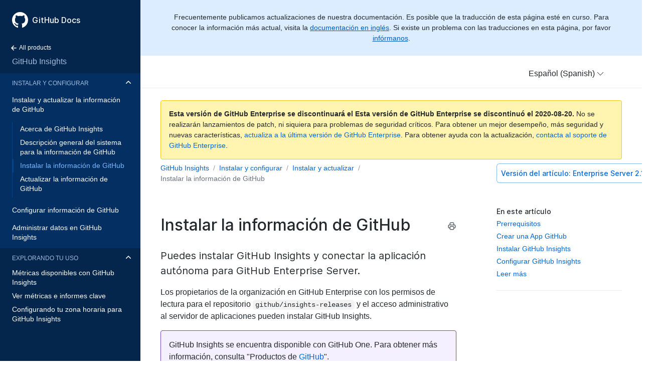

--- FILE ---
content_type: text/html; charset=utf-8
request_url: https://docs.github.com/es/enterprise/2.18/user/insights/installing-and-configuring-github-insights/installing-github-insights
body_size: 15017
content:
<html lang="es">
  <head>
  <title>Instalar la información de GitHub - GitHub Docs</title>
  <meta name="viewport" content="width=device-width, initial-scale=1">
  <meta name="google-site-verification" content="OgdQc0GZfjDI52wDv1bkMT-SLpBUo_h5nn9mI9L22xQ">
  <meta name="google-site-verification" content="c1kuD-K2HIVF635lypcsWPoD4kilo5-jA_wBFyT4uMY">

  <!-- localized data needed by client-side JS  -->
  <meta name="site.data.ui.search.placeholder" content="Busca temas, productos...">
  <!-- end localized data -->

  
    <meta name="description" content="Puedes instalar GitHub Insights y conectar la aplicación autónoma para GitHub Enterprise Server.">
  

  <!-- hreflangs -->
  
    <link rel="alternate" hreflang="en" href="https://docs.github.com/en/enterprise/2.18/user/insights/installing-and-configuring-github-insights/installing-github-insights">
  
    <link rel="alternate" hreflang="zh-Hans" href="https://docs.github.com/cn/enterprise/2.18/user/insights/installing-and-configuring-github-insights/installing-github-insights">
  
    <link rel="alternate" hreflang="ja" href="https://docs.github.com/ja/enterprise/2.18/user/insights/installing-and-configuring-github-insights/installing-github-insights">
  
    <link rel="alternate" hreflang="es" href="https://docs.github.com/es/enterprise/2.18/user/insights/installing-and-configuring-github-insights/installing-github-insights">
  
    <link rel="alternate" hreflang="pt" href="https://docs.github.com/pt/enterprise/2.18/user/insights/installing-and-configuring-github-insights/installing-github-insights">
  
    <link rel="alternate" hreflang="de" href="https://docs.github.com/de/enterprise/2.18/user/insights/installing-and-configuring-github-insights/installing-github-insights">
  

  <link rel="stylesheet" href="/enterprise/2.18/dist/index.css">
  <link rel="alternate icon" type="image/png" href="/enterprise/2.18/assets/images/site/favicon.png">
  <link rel="icon" type="image/svg+xml" href="/enterprise/2.18/assets/images/site/favicon.svg">
</head>


  <body class="d-lg-flex">
    <!-- product > category > maptopic > article -->
<div class="sidebar d-none d-lg-block">

  <div class="d-flex flex-items-center p-4" style="z-index: 3;" id="github-logo">
    <a href="/es" class="text-white" aria-hidden="true">
      <svg version="1.1" width="32" height="32" viewBox="0 0 16 16" class="octicon octicon-mark-github" aria-hidden="true"><path fill-rule="evenodd" d="M8 0C3.58 0 0 3.58 0 8c0 3.54 2.29 6.53 5.47 7.59.4.07.55-.17.55-.38 0-.19-.01-.82-.01-1.49-2.01.37-2.53-.49-2.69-.94-.09-.23-.48-.94-.82-1.13-.28-.15-.68-.52-.01-.53.63-.01 1.08.58 1.23.82.72 1.21 1.87.87 2.33.66.07-.52.28-.87.51-1.07-1.78-.2-3.64-.89-3.64-3.95 0-.87.31-1.59.82-2.15-.08-.2-.36-1.02.08-2.12 0 0 .67-.21 2.2.82.64-.18 1.32-.27 2-.27.68 0 1.36.09 2 .27 1.53-1.04 2.2-.82 2.2-.82.44 1.1.16 1.92.08 2.12.51.56.82 1.27.82 2.15 0 3.07-1.87 3.75-3.65 3.95.29.25.54.73.54 1.48 0 1.07-.01 1.93-.01 2.2 0 .21.15.46.55.38A8.013 8.013 0 0016 8c0-4.42-3.58-8-8-8z"/></svg>
    </a>
    <a href="/es" class="h4-mktg text-white no-underline no-wrap pl-2 flex-auto">GitHub Docs</a>
  </div>

    
    <ul class="sidebar-products">
      <!--
  Styling note:

  Categories, Maptopics, and Articles list items get a class of `active` when they correspond to content
  hierarchy of the current page. If an item's URL is also the same as the current URL, the item
  also gets an `is-current-page` class.
 -->


<li title="Home">
  <a href="/" class="f6 pl-4 pr-5 ml-n1 pb-1">
    <svg xmlns="http://www.w3.org/2000/svg" class="octicon" viewBox="0 0 16 16" width="16" height="16">  <path fill-rule="evenodd" clip-rule="evenodd" d="M7.78033 12.5303C7.48744 12.8232 7.01256 12.8232 6.71967 12.5303L2.46967 8.28033C2.17678 7.98744 2.17678 7.51256 2.46967 7.21967L6.71967 2.96967C7.01256 2.67678 7.48744 2.67678 7.78033 2.96967C8.07322 3.26256 8.07322 3.73744 7.78033 4.03033L4.81066 7L12.25 7C12.6642 7 13 7.33579 13 7.75C13 8.16421 12.6642 8.5 12.25 8.5L4.81066 8.5L7.78033 11.4697C8.07322 11.7626 8.07322 12.2374 7.78033 12.5303Z"/></svg>
    All products
  </a>
</li>
<li title="GitHub Insights" class="sidebar-product mb-2">
  <a href="/es/enterprise/2.18/user/insights" class="pl-4 pr-5 pb-1 f4">GitHub Insights</a>
</li>
<ul class="sidebar-categories list-style-none">
  
  

  <li class="sidebar-category py-1 active ">
    <details class="dropdown-withArrow details details-reset" open>
      <summary>
        <div class="d-flex flex-justify-between">
          <a href="/es/enterprise/2.18/user/insights/installing-and-configuring-github-insights" class="pl-4 pr-2 py-2 f6 text-uppercase d-block flex-auto mr-3">Instalar y configurar</a>
          <svg xmlns="http://www.w3.org/2000/svg" class="octicon flex-shrink-0 arrow mr-3" style="margin-top:7px" viewBox="0 0 16 16" width="16" height="16"> <path fill-rule="evenodd" clip-rule="evenodd" d="M12.7803 6.21967C13.0732 6.51256 13.0732 6.98744 12.7803 7.28033L8.53033 11.5303C8.23744 11.8232 7.76256 11.8232 7.46967 11.5303L3.21967 7.28033C2.92678 6.98744 2.92678 6.51256 3.21967 6.21967C3.51256 5.92678 3.98744 5.92678 4.28033 6.21967L8 9.93934L11.7197 6.21967C12.0126 5.92678 12.4874 5.92678 12.7803 6.21967Z"/></svg>
        </div>
      </summary>
      <!-- some categories have maptopics with child articles -->
      
      <ul class="sidebar-topics list-style-none position-relative">
        
          
            

            <li class="sidebar-maptopic active ">
              <a href="/es/enterprise/2.18/user/insights/installing-and-configuring-github-insights/installing-and-updating-github-insights" class="pl-4 pr-5 py-2">Instalar y actualizar la información de GitHub</a>
              <ul class="sidebar-articles my-2">
                
                

                <li class="sidebar-article ">
                  <a href="/es/enterprise/2.18/user/insights/installing-and-configuring-github-insights/about-github-insights" class="pl-6 pr-5 py-1">Acerca de GitHub Insights</a>
                </li>
                
                

                <li class="sidebar-article ">
                  <a href="/es/enterprise/2.18/user/insights/installing-and-configuring-github-insights/system-overview-for-github-insights" class="pl-6 pr-5 py-1">Descripción general del sistema para la información de GitHub</a>
                </li>
                
                

                <li class="sidebar-article active is-current-page">
                  <a href="/es/enterprise/2.18/user/insights/installing-and-configuring-github-insights/installing-github-insights" class="pl-6 pr-5 py-1">Instalar la información de GitHub</a>
                </li>
                
                

                <li class="sidebar-article ">
                  <a href="/es/enterprise/2.18/user/insights/installing-and-configuring-github-insights/updating-github-insights" class="pl-6 pr-5 py-1 pb-2">Actualizar la información de GitHub</a>
                </li>
                
              </ul>
            </li>
          
        
          
            

            <li class="sidebar-maptopic ">
              <a href="/es/enterprise/2.18/user/insights/installing-and-configuring-github-insights/configuring-github-insights" class="pl-4 pr-5 py-2">Configurar información de GitHub</a>
              <ul class="sidebar-articles my-2">
                
                

                <li class="sidebar-article ">
                  <a href="/es/enterprise/2.18/user/insights/installing-and-configuring-github-insights/configuring-the-connection-between-github-insights-and-github-enterprise" class="pl-6 pr-5 py-1">Configurar la conexión entre GitHub Insights y GitHub Enterprise</a>
                </li>
                
                

                <li class="sidebar-article ">
                  <a href="/es/enterprise/2.18/user/insights/installing-and-configuring-github-insights/managing-permissions-in-github-insights" class="pl-6 pr-5 py-1 pb-2">Gestionar permisos en GitHub Insights</a>
                </li>
                
              </ul>
            </li>
          
        
          
            

            <li class="sidebar-maptopic ">
              <a href="/es/enterprise/2.18/user/insights/installing-and-configuring-github-insights/managing-data-in-github-insights" class="pl-4 pr-5 py-2">Administrar datos en GitHub Insights</a>
              <ul class="sidebar-articles my-2">
                
                

                <li class="sidebar-article ">
                  <a href="/es/enterprise/2.18/user/insights/installing-and-configuring-github-insights/about-data-in-github-insights" class="pl-6 pr-5 py-1">Acerca de los datos en la información de GitHub</a>
                </li>
                
                

                <li class="sidebar-article ">
                  <a href="/es/enterprise/2.18/user/insights/installing-and-configuring-github-insights/managing-available-metrics-and-reports" class="pl-6 pr-5 py-1">Gestión de métricas e informes disponibles</a>
                </li>
                
                

                <li class="sidebar-article ">
                  <a href="/es/enterprise/2.18/user/insights/installing-and-configuring-github-insights/managing-contributors-and-teams" class="pl-6 pr-5 py-1">Administrar colaboradores y equipos</a>
                </li>
                
                

                <li class="sidebar-article ">
                  <a href="/es/enterprise/2.18/user/insights/installing-and-configuring-github-insights/managing-repositories" class="pl-6 pr-5 py-1">Administrar repositorios</a>
                </li>
                
                

                <li class="sidebar-article ">
                  <a href="/es/enterprise/2.18/user/insights/installing-and-configuring-github-insights/managing-organizations" class="pl-6 pr-5 py-1">Administrar organizaciones</a>
                </li>
                
                

                <li class="sidebar-article ">
                  <a href="/es/enterprise/2.18/user/insights/installing-and-configuring-github-insights/managing-goals" class="pl-6 pr-5 py-1">Administrar objetivos</a>
                </li>
                
                

                <li class="sidebar-article ">
                  <a href="/es/enterprise/2.18/user/insights/installing-and-configuring-github-insights/managing-events" class="pl-6 pr-5 py-1 pb-2">Administrar eventos</a>
                </li>
                
              </ul>
            </li>
          
        
      </ul>
      <!-- some categories have no maptopics, only articles -->
      
    </details>
  </li>
  
  

  <li class="sidebar-category py-1 ">
    <details class="dropdown-withArrow details details-reset" open>
      <summary>
        <div class="d-flex flex-justify-between">
          <a href="/es/enterprise/2.18/user/insights/exploring-your-usage-of-github-enterprise" class="pl-4 pr-2 py-2 f6 text-uppercase d-block flex-auto mr-3">Explorando tu uso</a>
          <svg xmlns="http://www.w3.org/2000/svg" class="octicon flex-shrink-0 arrow mr-3" style="margin-top:7px" viewBox="0 0 16 16" width="16" height="16"> <path fill-rule="evenodd" clip-rule="evenodd" d="M12.7803 6.21967C13.0732 6.51256 13.0732 6.98744 12.7803 7.28033L8.53033 11.5303C8.23744 11.8232 7.76256 11.8232 7.46967 11.5303L3.21967 7.28033C2.92678 6.98744 2.92678 6.51256 3.21967 6.21967C3.51256 5.92678 3.98744 5.92678 4.28033 6.21967L8 9.93934L11.7197 6.21967C12.0126 5.92678 12.4874 5.92678 12.7803 6.21967Z"/></svg>
        </div>
      </summary>
      <!-- some categories have maptopics with child articles -->
      
      <ul class="sidebar-articles list-style-none">
        
        
        <li class="sidebar-article ">
          <a href="/es/enterprise/2.18/user/insights/exploring-your-usage-of-github-enterprise/metrics-available-with-github-insights" class="pl-4 pr-5 py-1">Métricas disponibles con GitHub Insights</a>
        </li>
        
        
        <li class="sidebar-article ">
          <a href="/es/enterprise/2.18/user/insights/exploring-your-usage-of-github-enterprise/viewing-key-metrics-and-reports" class="pl-4 pr-5 py-1">Ver métricas e informes clave</a>
        </li>
        
        
        <li class="sidebar-article ">
          <a href="/es/enterprise/2.18/user/insights/exploring-your-usage-of-github-enterprise/setting-your-timezone-for-github-insights" class="pl-4 pr-5 py-1 pb-2">Configurando tu zona horaria para GitHub Insights</a>
        </li>
        
      </ul>
      
    </details>
  </li>
  
</ul>

    </ul>
    
</div>


    <main class="width-full">
      <div class="border-bottom border-gray-light no-print">

  
    
    

  

  
    <div class="header-notifications text-center f5 bg-blue-1 text-gray-dark py-4 px-6 localization_complete">
  Frecuentemente publicamos actualizaciones de nuestra documentación. Es posible que la traducción de esta página esté en curso. Para conocer la información más actual, visita la <a href="/en">documentación en inglés</a>. Si existe un problema con las traducciones en esta página, por favor <a href="https://github.com/contact?form[subject]=translation%20issue%20on%20help.github.com&form[comments]=">infórmanos</a>.
</div>

  

    <header class="container-xl px-3 px-md-6 pt-3 pb-2 position-relative d-flex flex-justify-between width-full ">

      <div class="d-flex flex-items-center d-md-none" style="z-index: 3;" id="github-logo-mobile">
        <a href="/es" aria-hidden="true">
          <svg version="1.1" width="32" height="32" viewBox="0 0 16 16" class="octicon octicon-mark-github text-black" aria-hidden="true"><path fill-rule="evenodd" d="M8 0C3.58 0 0 3.58 0 8c0 3.54 2.29 6.53 5.47 7.59.4.07.55-.17.55-.38 0-.19-.01-.82-.01-1.49-2.01.37-2.53-.49-2.69-.94-.09-.23-.48-.94-.82-1.13-.28-.15-.68-.52-.01-.53.63-.01 1.08.58 1.23.82.72 1.21 1.87.87 2.33.66.07-.52.28-.87.51-1.07-1.78-.2-3.64-.89-3.64-3.95 0-.87.31-1.59.82-2.15-.08-.2-.36-1.02.08-2.12 0 0 .67-.21 2.2.82.64-.18 1.32-.27 2-.27.68 0 1.36.09 2 .27 1.53-1.04 2.2-.82 2.2-.82.44 1.1.16 1.92.08 2.12.51.56.82 1.27.82 2.15 0 3.07-1.87 3.75-3.65 3.95.29.25.54.73.54 1.48 0 1.07-.01 1.93-.01 2.2 0 .21.15.46.55.38A8.013 8.013 0 0016 8c0-4.42-3.58-8-8-8z"/></svg>
        </a>
        <a href="/es" class="h4-mktg text-gray-dark no-underline no-wrap pl-2">GitHub Docs</a>
      </div>

      <div class="width-full">
        <div class="d-inline-block width-full d-md-flex" style="z-index: 1;">
          <button class="nav-mobile-burgerIcon float-right mt-1 border-0 d-md-none" type="button" aria-label="Toggle navigation">
            <!-- Hamburger icon added with css -->
          </button>
          <div style="z-index: 2;" class="nav-mobile-dropdown width-full">
            <div class="d-md-flex flex-justify-between flex-items-center">
              <div class="py-2 py-md-0 d-md-inline-block">
                <h4 class="text-mono f5 text-normal text-gray d-md-none">Explorar por producto</h4>
                <details class="dropdown-withArrow position-relative details details-reset d-md-none close-when-clicked-outside">
                  <summary class="nav-desktop-productDropdownButton text-blue-mktg py-2" role="button" aria-label="Toggle products list">
                    <div id="current-product" class="d-flex flex-items-center flex-justify-between" style="padding-top: 2px;">
                      <!-- Product switcher - GitHub.com, Enterprise Server, etc -->
                      <!-- 404 and 500 error layouts are not real pages so we need to hardcode the name for those -->
                      GitHub Insights
                      <svg class="arrow ml-md-1" width="14px" height="8px" viewBox="0 0 14 8" xml:space="preserve" fill="none" stroke="#1277eb"><path d="M1,1l6.2,6L13,1"/></svg>
                    </div>
                  </summary>
                  <div id="homepages" class="position-md-absolute nav-desktop-productDropdown p-md-4 left-md-n4 top-md-6" style="z-index: 6;">
                    
                    <a href="/es/github" class="d-block py-2 link-gray-dark no-underline">
                       GitHub.com
                       
                    </a>
                    
                    <a href="/es/enterprise/admin" class="d-block py-2 link-gray-dark no-underline">
                       Enterprise Server
                       
                    </a>
                    
                    <a href="/es/actions" class="d-block py-2 link-gray-dark no-underline">
                       GitHub Actions
                       
                    </a>
                    
                    <a href="/es/packages" class="d-block py-2 link-gray-dark no-underline">
                       GitHub Packages
                       
                    </a>
                    
                    <a href="/es/developers" class="d-block py-2 link-gray-dark no-underline">
                       Developers
                       
                    </a>
                    
                    <a href="/es/rest" class="d-block py-2 link-gray-dark no-underline">
                       REST API
                       
                    </a>
                    
                    <a href="/es/graphql" class="d-block py-2 link-gray-dark no-underline">
                       GraphQL API
                       
                    </a>
                    
                    <a href="/es/insights" class="d-block py-2 text-blue-mktg text-underline active">
                       GitHub Insights
                       
                    </a>
                    
                    <a href="/es/desktop" class="d-block py-2 link-gray-dark no-underline">
                       GitHub Desktop
                       
                    </a>
                    
                    <a href="https://atom.io/docs" class="d-block py-2 link-gray-dark no-underline">
                       Atom
                       
                       <span class="ml-1"><svg width="9" height="10" viewBox="0 0 9 10" fill="none" xmlns="http://www.w3.org/2000/svg"><path stroke="#24292e" d="M.646 8.789l8-8M8.5 9V1M1 .643h8"/></svg></span>
                       
                    </a>
                    
                    <a href="https://electronjs.org/docs" class="d-block py-2 link-gray-dark no-underline">
                       Electron
                       
                       <span class="ml-1"><svg width="9" height="10" viewBox="0 0 9 10" fill="none" xmlns="http://www.w3.org/2000/svg"><path stroke="#24292e" d="M.646 8.789l8-8M8.5 9V1M1 .643h8"/></svg></span>
                       
                    </a>
                    
                  </div>
                </details>
              </div>
              <div class="d-md-inline-block">

                
                  <div class="border-top border-md-top-0 py-2 py-md-0 d-md-inline-block">
                    <details class="dropdown-withArrow position-relative details details-reset mr-md-3 close-when-clicked-outside">
                      <summary class="py-2 text-gray-dark" role="button" aria-label="Toggle languages list">
                        <div class="d-flex flex-items-center flex-justify-between">
                          <!-- Language switcher - 'English', 'Japanese', etc -->
                          
                            Español (Spanish)
                          
                          <svg class="arrow ml-md-1" width="14px" height="8px" viewBox="0 0 14 8" xml:space="preserve" fill="none" stroke="#1B1F23"><path d="M1,1l6.2,6L13,1"/></svg>
                        </div>
                      </summary>
                      <div id="languages-selector" class="position-md-absolute nav-desktop-langDropdown p-md-4 right-md-n4 top-md-6" style="z-index: 6;">
                      
                        
                          <a href="/en/enterprise/2.18/user/insights/installing-and-configuring-github-insights/installing-github-insights" class="d-block py-2 no-underline link-gray-dark" style="white-space: nowrap">
                            
                              English
                            
                          </a>
                        
                      
                        
                          <a href="/cn/enterprise/2.18/user/insights/installing-and-configuring-github-insights/installing-github-insights" class="d-block py-2 no-underline link-gray-dark" style="white-space: nowrap">
                            
                              简体中文 (Simplified Chinese)
                            
                          </a>
                        
                      
                        
                          <a href="/ja/enterprise/2.18/user/insights/installing-and-configuring-github-insights/installing-github-insights" class="d-block py-2 no-underline link-gray-dark" style="white-space: nowrap">
                            
                              日本語 (Japanese)
                            
                          </a>
                        
                      
                        
                          <a href="/es/enterprise/2.18/user/insights/installing-and-configuring-github-insights/installing-github-insights" class="d-block py-2 no-underline active link-gray" style="white-space: nowrap">
                            
                              Español (Spanish)
                            
                          </a>
                        
                      
                        
                          <a href="/pt/enterprise/2.18/user/insights/installing-and-configuring-github-insights/installing-github-insights" class="d-block py-2 no-underline link-gray-dark" style="white-space: nowrap">
                            
                              Português do Brasil (Portuguese)
                            
                          </a>
                        
                      
                        
                      
                      </div>
                    </details>
                  </div>
                

                <!-- GitHub.com homepage and 404 page has a stylized search; Enterprise homepages do not -->
                
                <div class="pt-3 pt-md-0 d-md-inline-block ml-md-3 bord'er-top border-md-top-0">
                  <!--
  This form is used in two places:

  - On the homepage, front and center
  - On all other pages, in the header
 -->



                  
                  <div class="search-overlay-desktop"></div>
                </div>
                

              </div>
            </div>
          </div>
        </div>
      </div>
    </header>
  </div>

      
        <main class="container-xl px-3 px-md-6 my-4 my-lg-4 d-lg-flex">
  <article class="markdown-body width-full">
    
  <div class="deprecation-banner border rounded-1 mb-2 bg-yellow-light p-3 border-yellow f5">
    <p>
      <b>
        <span data-dispay-until="2020-08-20">
          Esta versión de GitHub Enterprise se discontinuará el
        </span>
        <span data-dispay-starting="2020-08-20">
          Esta versión de GitHub Enterprise se discontinuó el
        </span>
        <span data-date="2020-08-20" data-format="%B %d, %Y" title="2020-08-20">2020-08-20</span>.
      </b>
      No se realizarán lanzamientos de patch, ni siquiera para problemas de seguridad críticos. Para obtener un mejor desempeño, más seguridad y nuevas características, <a href="/enterprise/admin/guides/installation/upgrading-github-enterprise/" onClick="_gaq.push(['_trackEvent', 'Help Deprecation Notice', 'Click', 'upgrade-link']);">actualiza a la última versión de GitHub Enterprise</a>. Para obtener ayuda con la actualización, <a href="https://enterprise.github.com/support" onClick="_gaq.push(['_trackEvent', 'Help Deprecation Notice', 'Click', 'contact-support']);">contacta al soporte de GitHub Enterprise</a>.
    </p>
  </div>



    <div class="article-grid-container">
      <div class="article-grid-toc">
        
  <details id="article-versions" class="dropdown-withArrow d-inline-block details details-reset mb-4 mb-md-0 position-relative close-when-clicked-outside">
    <summary class="d-flex flex-items-center flex-justify-between f4 h5-mktg btn-outline-mktg btn-mktg p-2">
      <!-- GitHub.com, Enterprise Server 2.16, etc -->
      <span class="d-md-none d-xl-inline-block mr-1">Versión del artículo:</span> Enterprise Server 2.18
      <svg class="arrow ml-1" width="14px" height="8px" viewBox="0 0 14 8" xml:space="preserve" fill="none" stroke="#1277eb"><path d="M1,1l6.2,6L13,1"/></svg>
    </summary>

    <div class="nav-dropdown position-md-absolute bg-white rounded-1 px-4 py-3 top-7 box-shadow-large" style="z-index: 6; width: 210px;">
      
      <a href="/es/enterprise/2.21/user/insights/installing-and-configuring-github-insights/installing-github-insights" class="d-block py-2 link-gray-dark no-underline">Enterprise Server 2.21</a>
      
      <a href="/es/enterprise/2.20/user/insights/installing-and-configuring-github-insights/installing-github-insights" class="d-block py-2 link-gray-dark no-underline">Enterprise Server 2.20</a>
      
      <a href="/es/enterprise/2.19/user/insights/installing-and-configuring-github-insights/installing-github-insights" class="d-block py-2 link-gray-dark no-underline">Enterprise Server 2.19</a>
      
      <a href="/es/enterprise/2.18/user/insights/installing-and-configuring-github-insights/installing-github-insights" class="d-block py-2 link-blue active">Enterprise Server 2.18</a>
      
    </div>
  </details>


      </div>
      <div class="article-grid-body d-flex flex-items-center" style="height: 39px;">
        <nav class="breadcrumbs f5" aria-label="Breadcrumb">
  
  <a title="product: GitHub Insights" href="/es/enterprise/2.18/user/insights" class="d-inline-block ">
    GitHub Insights</a>
  
  <a title="category: Instalar y configurar" href="/es/enterprise/2.18/user/insights/installing-and-configuring-github-insights" class="d-inline-block ">
    Instalar y configurar</a>
  
  <a title="maptopic: Instalar y actualizar" href="/es/enterprise/2.18/user/insights/installing-and-configuring-github-insights/installing-and-updating-github-insights" class="d-inline-block ">
    Instalar y actualizar</a>
  
  <a title="article: Instalar la información de GitHub" href="/es/enterprise/2.18/user/insights/installing-and-configuring-github-insights/installing-github-insights" class="d-inline-block text-gray-light">
    Instalar la información de GitHub</a>
  
</nav>

      </div>
    </div>

    <div class="mt-2 article-grid-container">

    <div class="article-grid-head">
      <div class="d-flex flex-items-baseline flex-justify-between mt-3">
        <h1 class="border-bottom-0">Instalar la información de GitHub</h1>
        <div class="d-none d-lg-block ml-2">
          <button class="btn-link link-gray js-print tooltipped tooltipped-n" aria-label="Print this article">
            <!-- From https://heroicons.dev/ -->
<svg fill="none" height="18" width="18" stroke-linecap="round" stroke-linejoin="round" stroke-width="2" viewBox="0 0 24 24" stroke="currentColor"><path d="M17 17h2a2 2 0 002-2v-4a2 2 0 00-2-2H5a2 2 0 00-2 2v4a2 2 0 002 2h2m2 4h6a2 2 0 002-2v-4a2 2 0 00-2-2H9a2 2 0 00-2 2v4a2 2 0 002 2zm8-12V5a2 2 0 00-2-2H9a2 2 0 00-2 2v4h10z"/></svg>
          </button>
        </div>
      </div>

      
        <div class="lead-mktg"><p>Puedes instalar GitHub Insights y conectar la aplicación autónoma para GitHub Enterprise Server.</p></div>
      

      
        <div class="permissions-statement"><p>Los propietarios de la organización en GitHub Enterprise con los permisos de lectura para el repositorio <code>github/insights-releases</code> y el acceso administrativo al servidor de aplicaciones pueden instalar GitHub Insights.</p></div>
      

      

      
        <div class="product-callout border rounded-1 mb-4 p-3 border-purple bg-purple-light">
        <p>GitHub Insights se encuentra disponible con GitHub One. Para obtener más información, consulta "Productos de <a href="/articles/githubs-products">GitHub</a>".</p>
        </div>
      
    </div>
    <div class="article-grid-toc border-bottom border-xl-0 pb-4 mb-5 pb-xl-0 mb-xl-0">
      <div class="article-grid-toc-content">
        
        <h3 id="in-this-article" class="f5 mb-2"><a class="link-gray-dark" href="#in-this-article">En este artículo</a></h3>
        <ul class="list-style-none pl-0 f5 mb-0">
          
          <li class="ml-0  mb-2 lh-condensed"><a href="#prerrequisitos">Prerrequisitos</a></li>
          
          <li class="ml-0  mb-2 lh-condensed"><a href="#crear-una-app-github">Crear una App GitHub</a></li>
          
          <li class="ml-0  mb-2 lh-condensed"><a href="#instalar-github-insights">Instalar GitHub Insights</a></li>
          
          <li class="ml-0  mb-2 lh-condensed"><a href="#configurar-github-insights">Configurar GitHub Insights</a></li>
          
          <li class="ml-0  mb-2 lh-condensed"><a href="#leer-m&#xE1;s">Leer m&#xE1;s</a></li>
          
        </ul>
        
        <div class="d-none d-xl-block border-top border-gray-light mt-4">
          
          

        </div>
      </div>
    </div>
    <div id="article-contents" class="article-grid-body">
      
      <h3 id="prerrequisitos"><a href="#prerrequisitos">Prerrequisitos</a></h3>
<ul>
<li>
<p>Debes tener un archivo de licencia GitHub Enterprise que incluya GitHub Insights. Despu&#xE9;s de comprar GitHub Insights, puedes descargar el archivo de licencia actualizado en el portal web <a href="https://enterprise.github.com/download">GitHub Enterprise</a>.</p>
</li>
<li>
<p>GitHub Insights requiere una m&#xE1;quina, llamada servidor de la aplicaci&#xF3;n, hospedada ya sea en la nube o localmente. Para obtener m&#xE1;s informaci&#xF3;n, consulta &quot;<a href="/es/enterprise/2.18/user/github/installing-and-configuring-github-insights/system-overview-for-github-insights#requirements-for-running-github-insights">Descripci&#xF3;n general del sistema para GitHub Insights</a>&quot;.</p>
</li>
<li>
<p>Debes instalar dependencias en el servidor de aplicaciones.</p>
<ul>
<li><a href="https://docs.docker.com/install/">Docker</a> 1.13.0 +</li>
<li><a href="https://docs.docker.com/compose/install/">Docker Compose</a> v1.17.0+</li>
</ul>
<div class="extended-markdown note border rounded-1 mb-4 p-3 border-blue bg-blue-light f5">
<p><strong>Nota:</strong> El servidor de aplicaciones puede requerir que el demonio de Docker se ejecute como sudo. Kubernetes no es compatible.</p>
</div>
</li>
</ul>
<h3 id="crear-una-app-github"><a href="#crear-una-app-github">Crear una App GitHub</a></h3>
<p>Para conectar GitHub Insights a GitHub Enterprise, debes crear un App GitHub en una organizaci&#xF3;n en GitHub Enterprise. Se mostrar&#xE1; una versi&#xF3;n con slugged del nombre de tu app en GitHub Enterprise cuando tu integraci&#xF3;n realiza una acci&#xF3;n.</p>
<ol>
<li>
<p>Ingresa en tu instancia de servidor de GitHub Enterprise a trav&#xE9;s de <code>http(s)://HOSTNAME/login</code>.</p>
</li>
<li>
<p>Navega hasta la organizaci&#xF3;n a la que deseas conectarte GitHub Insights.</p>
</li>
<li>
<p>Debajo de tu nombre de organizaci&#xF3;n, da clic en <span class="octicon octicon-gear" aria-label="The Settings gear" title="The Settings gear"><svg version="1.1" width="16" height="16" viewBox="0 0 16 16" class="octicon octicon-gear" aria-hidden="true"><path fill-rule="evenodd" d="M7.429 1.525a6.593 6.593 0 011.142 0c.036.003.108.036.137.146l.289 1.105c.147.56.55.967.997 1.189.174.086.341.183.501.29.417.278.97.423 1.53.27l1.102-.303c.11-.03.175.016.195.046.219.31.41.641.573.989.014.031.022.11-.059.19l-.815.806c-.411.406-.562.957-.53 1.456a4.588 4.588 0 010 .582c-.032.499.119 1.05.53 1.456l.815.806c.08.08.073.159.059.19a6.494 6.494 0 01-.573.99c-.02.029-.086.074-.195.045l-1.103-.303c-.559-.153-1.112-.008-1.529.27-.16.107-.327.204-.5.29-.449.222-.851.628-.998 1.189l-.289 1.105c-.029.11-.101.143-.137.146a6.613 6.613 0 01-1.142 0c-.036-.003-.108-.037-.137-.146l-.289-1.105c-.147-.56-.55-.967-.997-1.189a4.502 4.502 0 01-.501-.29c-.417-.278-.97-.423-1.53-.27l-1.102.303c-.11.03-.175-.016-.195-.046a6.492 6.492 0 01-.573-.989c-.014-.031-.022-.11.059-.19l.815-.806c.411-.406.562-.957.53-1.456a4.587 4.587 0 010-.582c.032-.499-.119-1.05-.53-1.456l-.815-.806c-.08-.08-.073-.159-.059-.19a6.44 6.44 0 01.573-.99c.02-.029.086-.075.195-.045l1.103.303c.559.153 1.112.008 1.529-.27.16-.107.327-.204.5-.29.449-.222.851-.628.998-1.189l.289-1.105c.029-.11.101-.143.137-.146zM8 0c-.236 0-.47.01-.701.03-.743.065-1.29.615-1.458 1.261l-.29 1.106c-.017.066-.078.158-.211.224a5.994 5.994 0 00-.668.386c-.123.082-.233.09-.3.071L3.27 2.776c-.644-.177-1.392.02-1.82.63a7.977 7.977 0 00-.704 1.217c-.315.675-.111 1.422.363 1.891l.815.806c.05.048.098.147.088.294a6.084 6.084 0 000 .772c.01.147-.038.246-.088.294l-.815.806c-.474.469-.678 1.216-.363 1.891.2.428.436.835.704 1.218.428.609 1.176.806 1.82.63l1.103-.303c.066-.019.176-.011.299.071.213.143.436.272.668.386.133.066.194.158.212.224l.289 1.106c.169.646.715 1.196 1.458 1.26a8.094 8.094 0 001.402 0c.743-.064 1.29-.614 1.458-1.26l.29-1.106c.017-.066.078-.158.211-.224a5.98 5.98 0 00.668-.386c.123-.082.233-.09.3-.071l1.102.302c.644.177 1.392-.02 1.82-.63.268-.382.505-.789.704-1.217.315-.675.111-1.422-.364-1.891l-.814-.806c-.05-.048-.098-.147-.088-.294a6.1 6.1 0 000-.772c-.01-.147.039-.246.088-.294l.814-.806c.475-.469.679-1.216.364-1.891a7.992 7.992 0 00-.704-1.218c-.428-.609-1.176-.806-1.82-.63l-1.103.303c-.066.019-.176.011-.299-.071a5.991 5.991 0 00-.668-.386c-.133-.066-.194-.158-.212-.224L10.16 1.29C9.99.645 9.444.095 8.701.031A8.094 8.094 0 008 0zm1.5 8a1.5 1.5 0 11-3 0 1.5 1.5 0 013 0zM11 8a3 3 0 11-6 0 3 3 0 016 0z"/></svg></span><strong>Configuraci&#xF3;n</strong>. <div class="procedural-image-wrapper"><img src="https://github.github.com/docs-ghes-2.18/assets/images/help/organizations/organization-settings-tab.png" alt="Bot&#xF3;n de configuraci&#xF3;n de organizaci&#xF3;n"></div></p>
</li>
<li>
<p>En la barra lateral izquierda, haz clic en <strong>App GitHubs</strong>. <div class="procedural-image-wrapper"><img src="https://github.github.com/docs-ghes-2.18/assets/images/help/organizations/github-apps-settings-sidebar.png" alt="Configuraci&#xF3;n de App GitHub"></div></p>
</li>
<li>
<p>Haz clic en <strong>New (nuevo) App GitHub</strong>. <div class="procedural-image-wrapper"><img src="https://github.github.com/docs-ghes-2.18/assets/images/help/apps/github_apps_new.png" alt="Bot&#xF3;n nueva app de GitHub"></div></p>
</li>
<li>
<p>En &quot;Name (nombre) App GitHub&quot;, escribe un nombre para la app. Tu app no puede tener el mismo nombre que un usuario o una organizaci&#xF3;n existente, a menos que el nombre sea tu propio nombre de usuario o de organizaci&#xF3;n. <div class="procedural-image-wrapper"><img src="https://github.github.com/docs-ghes-2.18/assets/images/help/apps/github_apps_app_name.png" alt="Campo de nombre de app de GitHub"></div></p>
</li>
<li>
<p>En &quot;Homepage URL&quot; (URL de p&#xE1;gina principal), escribe la URL del servidor de aplicaciones para GitHub Insights. Para obtener m&#xE1;s informaci&#xF3;n, consulta &quot;<a href="/es/enterprise/2.18/user/insights/installing-and-configuring-github-insights/system-overview-for-github-insights#requirements-for-running-github-insights">Descripci&#xF3;n general del sistema para GitHub Insights</a>&quot;. <div class="procedural-image-wrapper"><img src="https://github.github.com/docs-ghes-2.18/assets/images/help/apps/github_apps_homepage_url.png" alt="Campo de URL de p&#xE1;gina principal"></div></p>
</li>
<li>
<p>En &quot;User authorization callback URL&quot; (URL de llamada de vuelta de autorizaci&#xF3;n del usuario), escribe lo siguiente, reemplazando <code>&lt;application-server-url&gt;</code> con la URL del servidor de aplicaciones.</p>
<pre><code>&lt;application-server-url&gt;/Public/applogin
</code></pre>
<p><div class="procedural-image-wrapper"><img src="https://github.github.com/docs-ghes-2.18/assets/images/help/apps/github_apps_user_authorization.png" alt="Campo llamada de vuelta de autorizaci&#xF3;n del usuario"></div></p>
</li>
<li>
<p>En &quot;Setup URL&quot; (configurar URL), escribe <code>&lt;application-server-url&gt;/public/setup</code>. <div class="procedural-image-wrapper"><img src="https://github.github.com/docs-ghes-2.18/assets/images/help/apps/github-apps-setup-url.png" alt="Campo de configuraci&#xF3;n de URL"></div></p>
</li>
<li>
<p>En &quot;Webhook URL&quot; (URL de webhook), escribe <code>&lt;application-server-url&gt;/webhooks</code>. <div class="procedural-image-wrapper"><img src="https://github.github.com/docs-ghes-2.18/assets/images/help/apps/github_apps_webhook_url.png" alt="Campo de URL de webhook"></div></p>
</li>
<li>
<p>En &quot;Secreto de webhook&quot;, escribe un secreto y luego graba el secreto para una referencia posterior. <div class="procedural-image-wrapper"><img src="https://github.github.com/docs-ghes-2.18/assets/images/help/apps/github_apps_webhook_secret.png" alt="Campo secreto de webhook"></div></p>
</li>
<li>
<p>En &quot;Permissions&quot; (permisos), usa los men&#xFA;s desplegables y configura los siguientes permisos para la app.</p>
<ul>
<li>Repositorio:<ul>
<li>Contenido: <strong>De solo lectura</strong></li>
<li>Metadatos: <strong>De solo lectura</strong></li>
<li>Solicitudes de extracci&#xF3;n: <strong>De solo lectura</strong></li>
<li>Estados de confirmaci&#xF3;n: <strong>De solo lectura</strong></li>
</ul></li>
<li>Organizaci&#xF3;n:<ul>
<li>Miembros: <strong>De solo lectura</strong></li>
<li>Proyectos: <strong>De solo lectura</strong></li>
</ul></li>
</ul>
<p><div class="procedural-image-wrapper"><img src="https://github.github.com/docs-ghes-2.18/assets/images/help/apps/github_apps_new_permissions_post2dot13.png" alt="Men&#xFA;s desplegables de permisos"></div></p>
</li>
<li>
<p>En &quot;Subscribe to Events&quot; (suscribirse a eventos), selecciona:</p>
<ul>
<li>Miembro</li>
<li>Solicitud de extracci&#xF3;n</li>
<li>Subir</li>
<li>Repositorio</li>
<li>Equipo<div class="procedural-image-wrapper"><img src="https://github.github.com/docs-ghes-2.18/assets/images/help/apps/github_apps_subscribe_to_events_pr_push_repository.png" alt="Casillas de verificaci&#xF3;n para suscribirse a eventos"></div></li>
</ul>
</li>
<li>
<p>Para habilitar el App GitHub para acceder a los datos de cualquier usuario u organizaci&#xF3;n en tu instancia de servidor de GitHub Enterprise, en &quot;&#xBF;D&#xF3;nde puede App GitHub ser instalado? &quot;, selecciona <strong>Cualquier cuenta</strong>. <div class="procedural-image-wrapper"><img src="https://github.github.com/docs-ghes-2.18/assets/images/help/apps/github_apps_installation_options_any_account.png" alt="Botones de opci&#xF3;n para habilitar el acceso a cualquier cuenta"></div></p>
</li>
<li>
<p>Haz clic en <strong>Create (crear) App GitHub</strong>. <div class="procedural-image-wrapper"><img src="https://github.github.com/docs-ghes-2.18/assets/images/help/apps/github_apps_create_github_app.png" alt="Bot&#xF3;n crear una app de GitHub"></div></p>
</li>
<li>
<p>Revisa la configuraci&#xF3;n de tu app.</p>
</li>
<li>
<p>En &quot;Private Keys&quot; (claves privadas), haz clic en <strong>Generar una clave privada</strong>. <div class="procedural-image-wrapper"><img src="https://github.github.com/docs-ghes-2.18/assets/images/help/apps/generate-private-key.png" alt="Genera un bot&#xF3;n de llave privada"></div></p>
</li>
<li>
<p>Guarda el archivo PEM resultante para una referencia posterior.</p>
</li>
<li>
<p>Anota la siguiente informaci&#xF3;n acerca de tu app para una referencia posterior.</p>
<ul>
<li>ID de app</li>
<li>ID de cliente</li>
<li>Secreto del cliente</li>
<li>Llave privada</li>
<li>Secreto de webhook</li>
</ul>
</li>
</ol>
<h3 id="instalar-github-insights"><a href="#instalar-github-insights">Instalar GitHub Insights</a></h3>
<ol>
<li>Desde el servidor de la aplicaci&#xF3;n, navega hasta el &#xFA;ltimo lanzamiento de GitHub Insights en la <a href="https://github.com/github/insights-releases/releases/latest">P&#xE1;gina de lanzamientos</a> para <code>github/insights-releases</code>.</li>
<li>Para descargar el &#xFA;ltimo lanzamiento, debajo de &quot;Activos&quot;, da clic en <code>insights-VERSION.tar.gz</code>. <div class="procedural-image-wrapper"><img src="https://github.github.com/docs-ghes-2.18/assets/images/help/insights/installation-tgz.png" alt="Activo de instalaci&#xF3;n"></div></li>
<li>Descomprime el directorio.</li>
<li>Ejecuta el script del shell <code>install.sh</code>.</li>
<li>Para habilitar SSL, ingresa el certificado SSL (<code>.crt/.cer/.pem</code>). Si no quieres habilitar SSL, d&#xE9;jalo en blanco.</li>
<li>Si eliges habilitar SSL, ingresa la llave SSL (<code>.key</code>). De lo contrario, d&#xE9;jalo en blanco.</li>
<li>Ingresa el nombre del host, el cual es la misma URL que utilizas para el servidor de la aplicaci&#xF3;n cuando creas la App GitHub.</li>
<li>La instalaci&#xF3;n tomar&#xE1; unos cuantos minutos en ejecutarse. Cuando se complete, ver&#xE1;s un mensaje impreso en la terminal.<pre><code>Installation complete
Run /opt/insights/scripts/start.sh to start GitHub Insights
</code></pre></li>
<li>Para iniciar con GitHub Insights, ejecuta el script del shell <code>/opt/insights/scripts/start.sh</code>.</li>
<li>Si es la primera vez que inicias GitHub Insights, el script tomar&#xE1; algunos minutos en ejecutarse. Cuando se complete, ver&#xE1;s un mensaje impreso en la terminal.<pre><code>GitHub Insights is running!
</code></pre></li>
</ol>
<h3 id="configurar-github-insights"><a href="#configurar-github-insights">Configurar GitHub Insights</a></h3>
<p>Para configurar GitHub Insights para conectarse a GitHub Enterprise Server, debes proporcionar la informaci&#xF3;n que grabaste en los pasos anteriores.</p>
<ol>
<li>En tu navegador, despl&#xE1;zate hasta <code>&lt;application-server-url&gt;/setup</code>.</li>
<li>Debajo de &quot;URL de la API de GitHub&quot;, teclea  la URL que utilizas para acceder a GitHub Enterprise. <div class="procedural-image-wrapper"><img src="https://github.github.com/docs-ghes-2.18/assets/images/help/insights/enterprise-api-url.png" alt="Campo de URL de la API de GitHub Enterprise"></div></li>
<li>Debajo de &quot;Licencia de GitHub Insights&quot;, da clic en &quot;Escoger Archivos&quot;, y luego carga tu archivo de licencia de GitHub Enterprise. <div class="procedural-image-wrapper"><img src="https://github.github.com/docs-ghes-2.18/assets/images/help/insights/choose-files.png" alt="Bot&#xF3;n de escoger archivos"></div></li>
<li>Debajo de &quot;App ID&quot;, teclea la ID de la App de tu App GitHub, la cual grabaste cuando creaste dicha app. <div class="procedural-image-wrapper"><img src="https://github.github.com/docs-ghes-2.18/assets/images/help/insights/app-id.png" alt="Campo de App ID"></div></li>
<li>Debajo de &quot;ID de Cliente&quot;, teclea la ID de cliente de tu App GitHub, la cual grabaste cuando creaste la app. <div class="procedural-image-wrapper"><img src="https://github.github.com/docs-ghes-2.18/assets/images/help/insights/client-id.png" alt="Campo de ID de Cliente"></div></li>
<li>Debajo de &quot;Secreto de Cliente&quot;, teclea el secreto del cliente de tu App GitHub, el cual grabaste cuando creaste la app. <div class="procedural-image-wrapper"><img src="https://github.github.com/docs-ghes-2.18/assets/images/help/insights/client-secret.png" alt="Campo de secreto de cliente"></div></li>
<li>Debajo de &quot;Llave Privada&quot;, teclea la llave privada de tu App GitHub, la cual se contiene en el archivo PEM que descargaste mientras creabas la app. <div class="procedural-image-wrapper"><img src="https://github.github.com/docs-ghes-2.18/assets/images/help/insights/private-key.png" alt="Campo de llave privada"></div></li>
<li>Debajo de &quot;Secretod e Webhook&quot;, teclea el secreto de webhook de tu App GitHub, el cual grabaste cuando la creaste. <div class="procedural-image-wrapper"><img src="https://github.github.com/docs-ghes-2.18/assets/images/help/insights/webhook-secret.png" alt="Campo de secreto de webhook"></div></li>
<li>Si no proporcionaste un certificado SSL durante la instalaci&#xF3;n, selecciona <strong>Saltar Verificaci&#xF3;n de Certificado SSL</strong>. <div class="procedural-image-wrapper"><img src="https://github.github.com/docs-ghes-2.18/assets/images/help/insights/skip-ssl.png" alt="Casilla de saltar verificaci&#xF3;n de certificado SSL"></div></li>
<li>Haz clic en <strong>Submit</strong> (Enviar).</li>
<li>Haz clic en <strong>Log in with (inicia sesi&#xF3;n con) GitHub</strong>.</li>
<li>Para autorizar el App GitHub y acceder a GitHub Insights, haz clic en <strong>Authorize (autorizar) App GitHub</strong>.</li>
</ol>
<h3 id="leer-m&#xE1;s"><a href="#leer-m&#xE1;s">Leer m&#xE1;s</a></h3>
<ul>
<li>&quot;<a href="/es/enterprise/2.18/user/insights/installing-and-configuring-github-insights/managing-repositories">Administrar repositorios</a>&quot;</li>
<li>&quot;<a href="/es/enterprise/2.18/user/github/site-policy/github-insights-and-data-protection-for-your-organization">GitHub Insights y protecci&#xF3;n de datos para tu organizaci&#xF3;n</a>&quot;</li>
</ul>
    </div>
    </div>
  </article>
  <div class="d-block d-xl-none border-top border-gray-light mt-4 markdown-body">
    
    

  </div>
</main>

      
      <!-- Contact support banner -->
<section class="mt-lg-9 py-7 no-print" style="background-color: #fafbfc;">
  <div class="container-xl px-3 px-md-6">
    <div class="gutter gutter-xl-spacious d-md-flex">
      <div class="col-12 col-md-5">
        <h3 class="text-mono f5 text-normal text-gray mb-2">Pregunta a una persona</h3>
        <h4 class="h2-mktg mb-3">¿No puedes encontrar lo que estás buscando?</h4>
        <a id="contact-us" class="btn-mktg" href="https://enterprise.github.com/support">Contáctanos</a>
      </div>
      <div class="col-12 col-md-3 ml-md-6 ml-lg-0 position-relative">
        <svg class="position-relative position-md-absolute right-n8 right-lg-8 top-lg-3" width="240px" xmlns="http://www.w3.org/2000/svg" viewBox="0 0 518.6 406.73"><g data-name="Layer 2"><g id="Layer_5" data-name="Layer 5"><ellipse cx="383.17" cy="369.46" rx="135.42" ry="16.07" style="fill:#cacfd6"/><path d="M37.2,399.86c0,2.37-5.37,3.88-11.75,4.2-.8,1.61-8,2.67-11,2.67C4.83,406.73,1,405,1,401.56s7.82-6.2,17.46-6.2S37.2,396.44,37.2,399.86Z" style="fill:#cacfd6"/><path d="M143.92,281.81c1.81,9.57,6.21,49.92,6.47,56.9s8.53,9.05,14.74,7.76,12-8.33,12.4-11.38-14.89-45.84-15.83-51.72S143.92,281.81,143.92,281.81Z" style="fill:#ffd33d"/><path d="M161.7,283.37a2.85,2.85,0,0,0-1.25-1.89c-3.72,7.66,3.41,23.7,4.1,30.94.5,5.19,3.64,7.34,4.91,11.94,1,3.66-.55,6.28.94,10a31.71,31.71,0,0,0,3.88,6.26c1.86-2.07,3.09-4.19,3.25-5.54C177.89,332,162.64,289.25,161.7,283.37Z" style="fill:#f9c513"/><path d="M153.38,344.41a11.86,11.86,0,0,0,5,2.12c-.48-4.14-1-8.27-1.35-12.43-.64-7.93-2.45-14.05-4.37-21.63-2.28-9.06,1.28-22.79-5.76-29.84a2.45,2.45,0,0,1-.72-1.33l-.92.2C149.47,302.17,150.89,323.38,153.38,344.41Z" style="fill:#ffdf5d"/><path d="M159,293a19.71,19.71,0,0,0,4.63-2.76,69.71,69.71,0,0,1-1.91-6.91c-.95-5.89-17.78-1.56-17.78-1.56.45,2.37,1.06,6.62,1.72,11.77C150,293.59,154.58,294.86,159,293Z" style="fill:#dbab09"/><path d="M83.21,191.25c-1.41.23-10.64-3.83-14.89,12.37s19.51,51.52,43.93,66.81c24.66,15.43,40.79,19.51,46.48,15.73,5.1-8.31,4.88-14,4.88-14s-34-14.65-51.68-30.48C93.52,225.21,83.21,191.25,83.21,191.25Z" style="fill:#dbab09;stroke:#ffea7f;stroke-miterlimit:10;stroke-width:2.5px"/><path d="M110.23,258.74c14.48,11.6,35.06,22.76,53.38,22.74,3.62-6.92,0-9.34,0-9.34s-34-14.65-51.68-30.48c-18.41-16.45-28.72-50.41-28.72-50.41-1,.17-6.12-1.9-10.47,3C70.82,220.26,91.37,243.62,110.23,258.74Z" style="fill:#b08800"/><path d="M192.9,23.26s-57.09,34.68-50.3,91.31c6,49.64,36.15,66.44,46.89,77.58,3.08,6.49-.7,19.08,9.17,26.63s32.14,13.23,61.56.51,56.06-29.82,67.6-54.47" style="fill:none;stroke:#0366d6;stroke-miterlimit:10;stroke-width:3px"/><path d="M202,52.3s-10.83-9.67-8.84-37.39a2.22,2.22,0,0,1,1.1-1.76c23.2-13.26,49-10.74,70.16,3.37" style="fill:none;stroke:#0366d6;stroke-miterlimit:10;stroke-width:3px"/><path d="M236.06,5.22C262.59-4,309.23,1.88,337.36,46.34c24.65,39,14.43,77.55,8.32,98.32" style="fill:none;stroke:#0366d6;stroke-miterlimit:10;stroke-width:3px"/><path d="M203.93,19.65s16.43,0,26.13,6.68c11.74,8.09,16.16,20.8,16.16,20.8" style="fill:none;stroke:#0366d6;stroke-miterlimit:10;stroke-width:3px"/><path d="M148.76,74.46s-26.39,9.14-32.15,27.43c7,11.53,21.41,22,27.49,22.16" style="fill:none;stroke:#0366d6;stroke-miterlimit:10;stroke-width:3px"/><path d="M142.48,113.44s3.61,19,22.59,17.05c28.31-7.16,29.24-57.72,68.06-56,37.09,1.62,42.8,51.75,47.11,65.77,3,9.78,16.49,8,22.51,11.73,10.11,6.35,10.11,29.3-8.74,49.35" style="fill:none;stroke:#0366d6;stroke-miterlimit:10;stroke-width:3px"/><path d="M332.09,156.9s15,82.09,14.35,93.44" style="fill:none;stroke:#0366d6;stroke-miterlimit:10;stroke-width:3px"/><path d="M370.63,245.84s-29.95-4.67-38.54,22.2,15.19,42.07,27.64,48.29c6.55,3.28,25.37,10.51,28.26,7.79,5.43-7.16-3.68-24.71-.59-42.84.78-4.54,6-13.45,6-17-13.88-42.95-40.28-125.12-59.87-129.63-7.52-1.73-5.66,16.81-5.66,16.81" style="fill:none;stroke:#0366d6;stroke-miterlimit:10;stroke-width:3px"/><path d="M317,181.44s3.88,25.34,13.06,42.32,16.43,26.58,16.43,26.58" style="fill:none;stroke:#0366d6;stroke-miterlimit:10;stroke-width:3px"/><path d="M321.17,176.08s7.46,25.2,13.42,34.37a145.35,145.35,0,0,1,9.29,16.36" style="fill:none;stroke:#0366d6;stroke-miterlimit:10;stroke-width:3px"/><path d="M320.14,196.63s-1.83,42.27,2.64,49.62" style="fill:none;stroke:#0366d6;stroke-miterlimit:10;stroke-width:3px"/><path d="M329.55,246.25s-26.16,1.83-27.53,26.61S317,301.31,317,301.31s-2.57,12.39,4.33,13.31,5.8-16.72,6.54-20.77a8.56,8.56,0,0,1,3.88-5.43" style="fill:none;stroke:#0366d6;stroke-miterlimit:10;stroke-width:3px"/><path d="M371.09,199.22s29.15,15.41,56,23.24,28.14,23.45,28.78,31.15-4.43,27.15-44.56,50.17" style="fill:none;stroke:#0366d6;stroke-miterlimit:10;stroke-width:3px"/><path d="M327.61,308s4.5,17.47,8,22.9" style="fill:none;stroke:#0366d6;stroke-miterlimit:10;stroke-width:3px"/><path d="M359.73,316.33s5,21.14,9.64,27" style="fill:none;stroke:#0366d6;stroke-miterlimit:10;stroke-width:3px"/><path d="M346.8,329.59a41.34,41.34,0,0,0-14.71,2.83s-16.35,6.6-19.23,27.95" style="fill:none;stroke:#0366d6;stroke-miterlimit:10;stroke-width:3px"/><path d="M313.56,356.51s-13.67-2-14.45,3.86.47,8.93,22.17,10.1,28.29,0,28.29,0" style="fill:none;stroke:#0366d6;stroke-miterlimit:10;stroke-width:3px"/><path d="M403.67,341.35a57.23,57.23,0,0,0-19.94-.39c-34.16,5.05-34.16,27.56-34.16,27.56s-5.69,7.77-.77,12.43a159,159,0,0,0,61.33,3.88c33-4.66,38-9.45,37.65-13.85s-7.93-5.9-7.93-5.9-2.4-10.22-19.23-40.36-11.41-44.27-11.41-44.27" style="fill:none;stroke:#0366d6;stroke-miterlimit:10;stroke-width:3px"/><path d="M353.51,382.15s2.8-12.65,11-12.65,29.87,17.38,40.49,15.95" style="fill:none;stroke:#0366d6;stroke-miterlimit:10;stroke-width:3px"/><path d="M309.49,189.18s-30.69,37.39-47.69,50.94c-15.05,12-60.2,33.28-84.27,32" style="fill:none;stroke:#0366d6;stroke-miterlimit:10;stroke-width:3px"/><path d="M187.77,285.77s.78-8.41-10.24-13.69" style="fill:none;stroke:#0366d6;stroke-miterlimit:10;stroke-width:3px"/><path d="M191.91,315.31c7.18-4.25,15.13-11.53,13.18-18.83-3.16-11.8-23.24-13.83-30.65-10.71-9.22,3.89-10.83,10.72-28.8,7.81" style="fill:none;stroke:#0366d6;stroke-miterlimit:10;stroke-width:3px"/><path d="M127.16,280.45s-9.9,30.5,5.92,45.45c16.14,15.27,61.21,20.63,61.2-27.57" style="fill:none;stroke:#0366d6;stroke-miterlimit:10;stroke-width:3px"/><path d="M175.32,198.57c5.76-.65,15.5-.65,15.5-.65" style="fill:none;stroke:#0366d6;stroke-miterlimit:10;stroke-width:3px"/><line x1="180.45" y1="208.08" x2="190.82" y2="202.95" style="fill:none;stroke:#0366d6;stroke-miterlimit:10;stroke-width:3px"/><path d="M295.63,139.3c7.55-12.7,22.25-31.34,32-37.48" style="fill:none;stroke:#0366d6;stroke-miterlimit:10;stroke-width:3px"/><path d="M305.37,142.27c5.29-4.87,15.8-14.22,35.78-22.06" style="fill:none;stroke:#0366d6;stroke-miterlimit:10;stroke-width:3px"/><path d="M186.69,325.8c51.66-20.24,113.43-76.49,134.25-123.21" style="fill:none;stroke:#0366d6;stroke-miterlimit:10;stroke-width:3px"/><ellipse cx="237.8" cy="275.53" rx="27.12" ry="8.66" transform="translate(-117.06 194.69) rotate(-36.37)" style="fill:none;stroke:#0366d6;stroke-miterlimit:10;stroke-width:3px"/><ellipse cx="287" cy="234.24" rx="22.62" ry="5.51" transform="translate(-76.62 305.08) rotate(-50.24)" style="fill:none;stroke:#0366d6;stroke-miterlimit:10;stroke-width:3px"/><ellipse cx="211.18" cy="196.36" rx="6.49" ry="3.48" transform="translate(-26.64 33.29) rotate(-8.48)" style="fill:none;stroke:#0366d6;stroke-miterlimit:10;stroke-width:3px"/><path d="M81.8,191.48S77.29,216.79,106.89,247c17.77,18.13,38.66,26.73,55.18,28.42,2.36-10.8,8.36-32.57-41.26-70C98.2,188.35,81.8,191.48,81.8,191.48Z" style="fill:#79b8ff"/><path d="M113.34,233.44a126.89,126.89,0,0,1-17.09-39.58,50.66,50.66,0,0,0-5.58-1.08c1,25,18.7,45.33,32.52,66.28,2.2,1.39,4.4,2.63,6.61,3.8A243.42,243.42,0,0,0,113.34,233.44Z" style="fill:#c8e1ff"/><path d="M87.23,191.32a24.34,24.34,0,0,0-5.43.16s-4.51,25.3,25.09,55.51c1.29,1.32,2.61,2.57,3.93,3.79C99.22,232.1,87.16,213.47,87.23,191.32Z" style="fill:#2188ff"/><path d="M153.93,254.73c-5-8.36-5.32-18.19-10.2-26.44-7.84-13.25-22.34-20-29.67-33.46-1.32-.49-2.61-.93-3.83-1.28,6.64,16,24.93,23.35,31.59,39.39,3.86,9.29,5.26,19,10.11,28a119.75,119.75,0,0,0,7.1,11.4c.9.29,1.78.54,2.67.8A87.18,87.18,0,0,0,153.93,254.73Z" style="fill:#daedff"/><path d="M68.32,203.62l2.8-13.2L96.3,170.55s36.38-3.91,65.6,30.76c25.47,30.22,24.58,44.25,25.64,58,0,0-18.72,24.65-29.89,28.26,7.4-22,10.3-34.8-22.44-66.09S77.83,185.18,68.32,203.62Z" style="fill:#ffea7f"/><path d="M178.75,225.08c.47,10.69,2.66,21.7-2.37,31.37-3.59,6.91-9.84,11.23-12.22,19-1.08,3.53-1.47,7.08-2.82,10.32,11.17-6.71,26.2-26.5,26.2-26.5C186.81,249.78,187,240.13,178.75,225.08Z" style="fill:#ffdf5d"/><path d="M389.9,253.67s4.18-5.22,9.62-7.42" style="fill:none;stroke:#0366d6;stroke-miterlimit:10;stroke-width:3px"/><path d="M159.4,221.29c-7.51-13-18.33-25.17-31.76-32.3s-29.35-9.27-44.5-8.05l-5.23,4.13a51.11,51.11,0,0,1,17.74-.36c9.76,1.31,20.25,4.38,28.34,10.19,11.72,8.42,20.29,20.47,29.33,31.5,8.06,9.83,14.91,21,16.74,33.83a74.77,74.77,0,0,1,0,18.67c2-1.84,3.91-3.81,5.74-5.78C173.39,255,168.53,237.16,159.4,221.29Z" style="fill:#fff5b1"/><path d="M320.08,108a48.4,48.4,0,0,1,7.53-6.17" style="fill:none;stroke:#0366d6;stroke-linecap:round;stroke-miterlimit:10;stroke-width:3px"/><path d="M330.79,124.79c3.38-1.68,6.85-3.2,10.36-4.58" style="fill:none;stroke:#0366d6;stroke-linecap:round;stroke-miterlimit:10;stroke-width:3px"/><path d="M175.32,198.57c1.86-.2,3.72-.32,5.59-.41" style="fill:none;stroke:#0366d6;stroke-linecap:round;stroke-miterlimit:10;stroke-width:3px"/><path d="M180.45,208.08l3.65-1.8" style="fill:none;stroke:#0366d6;stroke-linecap:round;stroke-miterlimit:10;stroke-width:3px"/><ellipse cx="18.39" cy="393.7" rx="11.22" ry="6.17" style="fill:#0366d6"/><path d="M1,401.38c.45-3.84,5.43-5.54,9-5.53" style="fill:none;stroke:#0366d6;stroke-miterlimit:10;stroke-width:2px"/><path d="M21.25,398.3s4.54.9,4.2,7" style="fill:none;stroke:#0366d6;stroke-miterlimit:10;stroke-width:2px"/><path d="M26.67,395.36a10.33,10.33,0,0,1,5.14,1.7,7.12,7.12,0,0,1,3,4.74" style="fill:none;stroke:#0366d6;stroke-miterlimit:10;stroke-width:2px"/><path d="M28.26,392.65s1.13-1.69,5.47-1.41a7.41,7.41,0,0,1,6.05,4.12" style="fill:none;stroke:#0366d6;stroke-miterlimit:10;stroke-width:2px"/><path d="M2.93,393.7a9.52,9.52,0,0,1,4.24-3,13.51,13.51,0,0,1,5.8.2" style="fill:none;stroke:#0366d6;stroke-miterlimit:10;stroke-width:2px"/><path d="M18.27,388.53s-1.53-2.08-3.58-1.7c-1.5.28-1.72,4-1.72,4" style="fill:none;stroke:#0366d6;stroke-miterlimit:10;stroke-width:2px"/></g></g></svg>
      </div>
    </div>
  </div>
</section>

      <div class="footer mt-6 no-print">
  <div class="container-xl px-3 px-md-6">
    <div class="d-flex flex-wrap py-5 mb-5">
      <div class="col-12 col-lg-4 mb-5">
        <a href="https://github.com/" data-ga-click="Footer, go to home, text:home" class="text-gray-dark" aria-label="Go to GitHub homepage">
          <svg version="1.1" width="84.375" height="30" viewBox="0 0 45 16" class="octicon octicon-logo-github" aria-hidden="true"><path fill-rule="evenodd" d="M18.53 12.03h-.02c.009 0 .015.01.024.011h.006l-.01-.01zm.004.011c-.093.001-.327.05-.574.05-.78 0-1.05-.36-1.05-.83V8.13h1.59c.09 0 .16-.08.16-.19v-1.7c0-.09-.08-.17-.16-.17h-1.59V3.96c0-.08-.05-.13-.14-.13h-2.16c-.09 0-.14.05-.14.13v2.17s-1.09.27-1.16.28c-.08.02-.13.09-.13.17v1.36c0 .11.08.19.17.19h1.11v3.28c0 2.44 1.7 2.69 2.86 2.69.53 0 1.17-.17 1.27-.22.06-.02.09-.09.09-.16v-1.5a.177.177 0 00-.146-.18zM42.23 9.84c0-1.81-.73-2.05-1.5-1.97-.6.04-1.08.34-1.08.34v3.52s.49.34 1.22.36c1.03.03 1.36-.34 1.36-2.25zm2.43-.16c0 3.43-1.11 4.41-3.05 4.41-1.64 0-2.52-.83-2.52-.83s-.04.46-.09.52c-.03.06-.08.08-.14.08h-1.48c-.1 0-.19-.08-.19-.17l.02-11.11c0-.09.08-.17.17-.17h2.13c.09 0 .17.08.17.17v3.77s.82-.53 2.02-.53l-.01-.02c1.2 0 2.97.45 2.97 3.88zm-8.72-3.61h-2.1c-.11 0-.17.08-.17.19v5.44s-.55.39-1.3.39-.97-.34-.97-1.09V6.25c0-.09-.08-.17-.17-.17h-2.14c-.09 0-.17.08-.17.17v5.11c0 2.2 1.23 2.75 2.92 2.75 1.39 0 2.52-.77 2.52-.77s.05.39.08.45c.02.05.09.09.16.09h1.34c.11 0 .17-.08.17-.17l.02-7.47c0-.09-.08-.17-.19-.17zm-23.7-.01h-2.13c-.09 0-.17.09-.17.2v7.34c0 .2.13.27.3.27h1.92c.2 0 .25-.09.25-.27V6.23c0-.09-.08-.17-.17-.17zm-1.05-3.38c-.77 0-1.38.61-1.38 1.38 0 .77.61 1.38 1.38 1.38.75 0 1.36-.61 1.36-1.38 0-.77-.61-1.38-1.36-1.38zm16.49-.25h-2.11c-.09 0-.17.08-.17.17v4.09h-3.31V2.6c0-.09-.08-.17-.17-.17h-2.13c-.09 0-.17.08-.17.17v11.11c0 .09.09.17.17.17h2.13c.09 0 .17-.08.17-.17V8.96h3.31l-.02 4.75c0 .09.08.17.17.17h2.13c.09 0 .17-.08.17-.17V2.6c0-.09-.08-.17-.17-.17zM8.81 7.35v5.74c0 .04-.01.11-.06.13 0 0-1.25.89-3.31.89-2.49 0-5.44-.78-5.44-5.92S2.58 1.99 5.1 2c2.18 0 3.06.49 3.2.58.04.05.06.09.06.14L7.94 4.5c0 .09-.09.2-.2.17-.36-.11-.9-.33-2.17-.33-1.47 0-3.05.42-3.05 3.73s1.5 3.7 2.58 3.7c.92 0 1.25-.11 1.25-.11v-2.3H4.88c-.11 0-.19-.08-.19-.17V7.35c0-.09.08-.17.19-.17h3.74c.11 0 .19.08.19.17z"/></svg>
        </a>
      </div>
      <div class="col-6 col-sm-3 col-lg-2 mb-6 mb-md-2 pr-3 pr-lg-0 pl-lg-4">
        <h4 class="mb-3 text-mono text-gray-light text-normal">Producto</h4>
        <ul class="list-style-none text-gray f5">
          <li class="lh-condensed mb-3"><a href="https://github.com/features" data-ga-click="Footer, go to features, text:features" class="link-gray">Características</a></li>
          <li class="lh-condensed mb-3"><a href="https://github.com/security" data-ga-click="Footer, go to security, text:security" class="link-gray">Seguridad</a></li>
          <li class="lh-condensed mb-3"><a href="https://github.com/enterprise" data-ga-click="Footer, go to enterprise, text:enterprise" class="link-gray">Empresa</a></li>
          <li class="lh-condensed mb-3"><a href="https://github.com/case-studies?type=customers" data-ga-click="Footer, go to case studies, text:case studies" class="link-gray">Estudios de caso</a></li>
          <li class="lh-condensed mb-3"><a href="https://github.com/pricing" data-ga-click="Footer, go to pricing, text:pricing" class="link-gray">Precios</a></li>
          <li class="lh-condensed mb-3"><a href="https://resources.github.com" data-ga-click="Footer, go to resources, text:resources" class="link-gray">Recursos</a></li>
        </ul>
      </div>
      <div class="col-6 col-sm-3 col-lg-2 mb-6 mb-md-2 pr-3 pr-md-0 pl-md-4">
        <h4 class="mb-3 text-mono text-gray-light text-normal">Plataforma</h4>
        <ul class="list-style-none f5">
          <li class="lh-condensed mb-3"><a href="https://developer.github.com/" data-ga-click="Footer, go to api, text:api" class="link-gray">API de desarrollo</a></li>
          <li class="lh-condensed mb-3"><a href="http://partner.github.com/" data-ga-click="Footer, go to partner, text:partner" class="link-gray">Socios</a></li>
          <li class="lh-condensed mb-3"><a href="https://atom.io" data-ga-click="Footer, go to atom, text:atom" class="link-gray">Átomo</a></li>
          <li class="lh-condensed mb-3"><a href="http://electron.atom.io/" data-ga-click="Footer, go to electron, text:electron" class="link-gray">Electrón</a></li>
          <li class="lh-condensed mb-3"><a href="https://desktop.github.com/" data-ga-click="Footer, go to desktop, text:desktop" class="link-gray">GitHub Desktop</a></li>
        </ul>
      </div>
      <div class="col-6 col-sm-3 col-lg-2 mb-6 mb-md-2 pr-3 pr-md-0 pl-md-4">
        <h4 class="mb-3 text-mono text-gray-light text-normal">Asistencia</h4>
        <ul class="list-style-none f5">
          <li class="lh-condensed mb-3"><a href="/" class="link-gray">Ayuda</a></li>
          <li class="lh-condensed mb-3"><a href="https://github.community" class="link-gray">Foro de la comunidad</a></li>
          <li class="lh-condensed mb-3"><a href="https://services.github.com/" class="link-gray">Capacitación</a></li>
          <li class="lh-condensed mb-3"><a href="https://githubstatus.com/" class="link-gray">Estado</a></li>
          <li class="lh-condensed mb-3"><a href="https://support.github.com/contact" class="link-gray">Ponte en contacto con GitHub</a></li>
        </ul>
      </div>
      <div class="col-6 col-sm-3 col-lg-2 mb-6 mb-md-2 pr-3 pr-md-0 pl-md-4">
        <h4 class="mb-3 text-mono text-gray-light text-normal">Empresa</h4>
        <ul class="list-style-none f5">
          <li class="lh-condensed mb-3"><a href="https://github.com/about" class="link-gray">Acerca de</a></li>
          <li class="lh-condensed mb-3"><a href="https://github.blog/" class="link-gray">Blog</a></li>
          <li class="lh-condensed mb-3"><a href="https://github.com/about/careers" class="link-gray">Carreras</a></li>
          <li class="lh-condensed mb-3"><a href="https://github.com/about/press" class="link-gray">Prensa</a></li>
          <li class="lh-condensed mb-3"><a href="https://shop.github.com" class="link-gray">Tienda</a></li>
        </ul>
      </div>
    </div>
  </div>
  <div class="bg-gray-light">
    <div class="container-xl px-3 px-md-6 f6 py-4 d-sm-flex flex-justify-between flex-row-reverse flex-items-center">
      <ul class="list-style-none d-flex flex-items-center mb-3 mb-sm-0 lh-condensed-ultra">
        <li class="mr-3">
          <a href="https://twitter.com/github" title="GitHub on Twitter" style="color: #959da5;">
            <svg xmlns="http://www.w3.org/2000/svg" viewBox="0 0 273.5 222.3" class="d-block" height="18"><path d="M273.5 26.3a109.77 109.77 0 0 1-32.2 8.8 56.07 56.07 0 0 0 24.7-31 113.39 113.39 0 0 1-35.7 13.6 56.1 56.1 0 0 0-97 38.4 54 54 0 0 0 1.5 12.8A159.68 159.68 0 0 1 19.1 10.3a56.12 56.12 0 0 0 17.4 74.9 56.06 56.06 0 0 1-25.4-7v.7a56.11 56.11 0 0 0 45 55 55.65 55.65 0 0 1-14.8 2 62.39 62.39 0 0 1-10.6-1 56.24 56.24 0 0 0 52.4 39 112.87 112.87 0 0 1-69.7 24 119 119 0 0 1-13.4-.8 158.83 158.83 0 0 0 86 25.2c103.2 0 159.6-85.5 159.6-159.6 0-2.4-.1-4.9-.2-7.3a114.25 114.25 0 0 0 28.1-29.1" fill="currentColor"/></svg>
          </a>
        </li>
        <li class="mr-3">
          <a href="https://www.facebook.com/GitHub" title="GitHub on Facebook" style="color: #959da5;">
            <svg xmlns="http://www.w3.org/2000/svg" viewBox="0 0 15.3 15.4" class="d-block" height="18"><path d="M14.5 0H.8a.88.88 0 0 0-.8.9v13.6a.88.88 0 0 0 .8.9h7.3v-6h-2V7.1h2V5.4a2.87 2.87 0 0 1 2.5-3.1h.5a10.87 10.87 0 0 1 1.8.1v2.1h-1.3c-1 0-1.1.5-1.1 1.1v1.5h2.3l-.3 2.3h-2v5.9h3.9a.88.88 0 0 0 .9-.8V.8a.86.86 0 0 0-.8-.8z" fill="currentColor"/></svg>
          </a>
        </li>
        <li class="mr-3">
          <a href="https://www.youtube.com/github" title="GitHub on YouTube" style="color: #959da5;">
            <svg xmlns="http://www.w3.org/2000/svg" viewBox="0 0 19.17 13.6" class="d-block" height="16"><path d="M18.77 2.13A2.4 2.4 0 0 0 17.09.42C15.59 0 9.58 0 9.58 0a57.55 57.55 0 0 0-7.5.4A2.49 2.49 0 0 0 .39 2.13 26.27 26.27 0 0 0 0 6.8a26.15 26.15 0 0 0 .39 4.67 2.43 2.43 0 0 0 1.69 1.71c1.52.42 7.5.42 7.5.42a57.69 57.69 0 0 0 7.51-.4 2.4 2.4 0 0 0 1.68-1.71 25.63 25.63 0 0 0 .4-4.67 24 24 0 0 0-.4-4.69zM7.67 9.71V3.89l5 2.91z" fill="currentColor"/></svg>
          </a>
        </li>
        <li class="mr-3 flex-self-start">
          <a href="https://www.linkedin.com/company/github" title="GitHub on Linkedin" style="color: #959da5;">
            <svg xmlns="http://www.w3.org/2000/svg" viewBox="0 0 19 18" class="d-block" height="18"><path d="M3.94 2A2 2 0 1 1 2 0a2 2 0 0 1 1.94 2zM4 5.48H0V18h4zm6.32 0H6.34V18h3.94v-6.57c0-3.66 4.77-4 4.77 0V18H19v-7.93c0-6.17-7.06-5.94-8.72-2.91z" fill="currentColor"/></svg>
          </a>
        </li>
        <li>
          <a href="https://github.com/github" title="GitHub's organization" style="color: #959da5;">
            <svg version="1.1" width="20" height="20" viewBox="0 0 16 16" class="octicon octicon-mark-github" aria-hidden="true"><path fill-rule="evenodd" d="M8 0C3.58 0 0 3.58 0 8c0 3.54 2.29 6.53 5.47 7.59.4.07.55-.17.55-.38 0-.19-.01-.82-.01-1.49-2.01.37-2.53-.49-2.69-.94-.09-.23-.48-.94-.82-1.13-.28-.15-.68-.52-.01-.53.63-.01 1.08.58 1.23.82.72 1.21 1.87.87 2.33.66.07-.52.28-.87.51-1.07-1.78-.2-3.64-.89-3.64-3.95 0-.87.31-1.59.82-2.15-.08-.2-.36-1.02.08-2.12 0 0 .67-.21 2.2.82.64-.18 1.32-.27 2-.27.68 0 1.36.09 2 .27 1.53-1.04 2.2-.82 2.2-.82.44 1.1.16 1.92.08 2.12.51.56.82 1.27.82 2.15 0 3.07-1.87 3.75-3.65 3.95.29.25.54.73.54 1.48 0 1.07-.01 1.93-.01 2.2 0 .21.15.46.55.38A8.013 8.013 0 0016 8c0-4.42-3.58-8-8-8z"/></svg>
          </a>
        </li>
      </ul>
      <ul class="list-style-none d-flex text-gray">
        <li class="mr-3">&copy; 2020 GitHub, Inc.</li>
        <li class="mr-3"><a href="/articles/github-terms-of-service/" class="link-gray">Términos </a></li>
        <li><a href="/articles/github-privacy-statement/" class="link-gray">Privacidad </a></li>
      </ul>
    </div>
  </div>
</div>

<script src="/enterprise/2.18/dist/index.js"></script>

    </main>
  </body>
</html>


--- FILE ---
content_type: text/css; charset=utf-8
request_url: https://docs.github.com/enterprise/2.18/dist/index.css
body_size: 23566
content:
/*! normalize.css v4.1.1 | MIT License | github.com/necolas/normalize.css */html{font-family:sans-serif;-ms-text-size-adjust:100%;-webkit-text-size-adjust:100%}body{margin:0}article,aside,details,figcaption,figure,footer,header,main,menu,nav,section{display:block}summary{display:list-item}audio,canvas,progress,video{display:inline-block}audio:not([controls]){display:none;height:0}progress{vertical-align:baseline}template,[hidden]{display:none !important}a{background-color:transparent}a:active,a:hover{outline-width:0}abbr[title]{border-bottom:none;text-decoration:underline;text-decoration:underline dotted}b,strong{font-weight:inherit}b,strong{font-weight:bolder}dfn{font-style:italic}h1{font-size:2em;margin:.67em 0}mark{background-color:#ff0;color:#1b1f23}small{font-size:80%}sub,sup{font-size:75%;line-height:0;position:relative;vertical-align:baseline}sub{bottom:-0.25em}sup{top:-0.5em}img{border-style:none}svg:not(:root){overflow:hidden}code,kbd,pre,samp{font-family:monospace,monospace;font-size:1em}figure{margin:1em 40px}hr{box-sizing:content-box;height:0;overflow:visible}button,input,select,textarea{font:inherit;margin:0}optgroup{font-weight:600}button,input{overflow:visible}button,select{text-transform:none}button,html [type=button],[type=reset],[type=submit]{-webkit-appearance:button}button::-moz-focus-inner,[type=button]::-moz-focus-inner,[type=reset]::-moz-focus-inner,[type=submit]::-moz-focus-inner{border-style:none;padding:0}button:-moz-focusring,[type=button]:-moz-focusring,[type=reset]:-moz-focusring,[type=submit]:-moz-focusring{outline:1px dotted ButtonText}fieldset{border:1px solid silver;margin:0 2px;padding:.35em .625em .75em}legend{box-sizing:border-box;color:inherit;display:table;max-width:100%;padding:0;white-space:normal}textarea{overflow:auto}[type=checkbox],[type=radio]{box-sizing:border-box;padding:0}[type=number]::-webkit-inner-spin-button,[type=number]::-webkit-outer-spin-button{height:auto}[type=search]{-webkit-appearance:textfield;outline-offset:-2px}[type=search]::-webkit-search-cancel-button,[type=search]::-webkit-search-decoration{-webkit-appearance:none}::-webkit-input-placeholder{color:inherit;opacity:.54}::-webkit-file-upload-button{-webkit-appearance:button;font:inherit}*{box-sizing:border-box}input,select,textarea,button{font-family:inherit;font-size:inherit;line-height:inherit}body{font-family:-apple-system,BlinkMacSystemFont,"Segoe UI",Helvetica,Arial,sans-serif,"Apple Color Emoji","Segoe UI Emoji";font-size:14px;line-height:1.5;color:#24292e;background-color:#fff}a{color:#0366d6;text-decoration:none}a:hover{text-decoration:underline}b,strong{font-weight:600}hr,.rule{height:0;margin:15px 0;overflow:hidden;background:transparent;border:0;border-bottom:1px solid #dfe2e5}hr::before,.rule::before{display:table;content:""}hr::after,.rule::after{display:table;clear:both;content:""}table{border-spacing:0;border-collapse:collapse}td,th{padding:0}button{cursor:pointer;border-radius:0}[hidden][hidden]{display:none !important}details summary{cursor:pointer}details:not([open])>*:not(summary){display:none !important}kbd{display:inline-block;padding:3px 5px;font:11px "SFMono-Regular",Consolas,"Liberation Mono",Menlo,monospace;line-height:10px;color:#444d56;vertical-align:middle;background-color:#fafbfc;border:solid 1px #d1d5da;border-bottom-color:#d1d5da;border-radius:6px;box-shadow:inset 0 -1px 0 #d1d5da}h1,h2,h3,h4,h5,h6{margin-top:0;margin-bottom:0}h1{font-size:32px;font-weight:600}h2{font-size:24px;font-weight:600}h3{font-size:20px;font-weight:600}h4{font-size:16px;font-weight:600}h5{font-size:14px;font-weight:600}h6{font-size:12px;font-weight:600}p{margin-top:0;margin-bottom:10px}small{font-size:90%}blockquote{margin:0}ul,ol{padding-left:0;margin-top:0;margin-bottom:0}ol ol,ul ol{list-style-type:lower-roman}ul ul ol,ul ol ol,ol ul ol,ol ol ol{list-style-type:lower-alpha}dd{margin-left:0}tt,code{font-family:"SFMono-Regular",Consolas,"Liberation Mono",Menlo,monospace;font-size:12px}pre{margin-top:0;margin-bottom:0;font-family:"SFMono-Regular",Consolas,"Liberation Mono",Menlo,monospace;font-size:12px}.octicon{vertical-align:text-bottom}.Box{background-color:#fff;border:1px #e1e4e8 solid;border-radius:6px}.Box--condensed{line-height:1.25}.Box--condensed .Box-header{padding:8px 16px}.Box--condensed .Box-body{padding:8px 16px}.Box--condensed .Box-footer{padding:8px 16px}.Box--condensed .Box-btn-octicon.btn-octicon{padding:8px 16px;margin:-8px -16px;line-height:1.25}.Box--condensed .Box-row{padding:8px 16px}.Box--spacious .Box-header{padding:24px;line-height:1.25}.Box--spacious .Box-title{font-size:20px}.Box--spacious .Box-body{padding:24px}.Box--spacious .Box-footer{padding:24px}.Box--spacious .Box-btn-octicon.btn-octicon{padding:24px;margin:-24px -24px}.Box--spacious .Box-row{padding:24px}.Box-header{padding:16px;margin:-1px -1px 0;background-color:#f6f8fa;border-color:#e1e4e8;border-style:solid;border-width:1px;border-top-left-radius:6px;border-top-right-radius:6px}.Box-title{font-size:14px;font-weight:600}.Box-body{padding:16px;border-bottom:1px solid #e1e4e8}.Box-body:last-of-type{margin-bottom:-1px;border-bottom-right-radius:6px;border-bottom-left-radius:6px}.Box-row{padding:16px;margin-top:-1px;list-style-type:none;border-top:1px #e1e4e8 solid}.Box-row:first-of-type{border-top-left-radius:6px;border-top-right-radius:6px}.Box-row:last-of-type{border-bottom-right-radius:6px;border-bottom-left-radius:6px}.Box-row.Box-row--unread,.Box-row.unread{box-shadow:2px 0 0 #0366d6 inset}.Box-row.navigation-focus .Box-row--drag-button{color:#0366d6;cursor:grab;opacity:100}.Box-row.navigation-focus.is-dragging .Box-row--drag-button{cursor:grabbing}.Box-row.navigation-focus.sortable-chosen{background-color:#fafbfc}.Box-row.navigation-focus.sortable-ghost{background-color:#f6f8fa}.Box-row.navigation-focus.sortable-ghost .Box-row--drag-hide{opacity:0}.Box-row--focus-gray.navigation-focus{background-color:#f6f8fa}.Box-row--focus-blue.navigation-focus{background-color:#f1f8ff}.Box-row--hover-gray:hover{background-color:#f6f8fa}.Box-row--hover-blue:hover{background-color:#f1f8ff}@media(min-width: 768px){.Box-row-link{color:#24292e;text-decoration:none}.Box-row-link:hover{color:#0366d6;text-decoration:none}}.Box-row--drag-button{opacity:0}.Box-footer{padding:16px;margin-top:-1px;border-top:1px #e1e4e8 solid}.Box--scrollable{max-height:324px;overflow:scroll}.Box--blue{border-color:#c8e1ff}.Box--blue .Box-header{background-color:#f1f8ff;border-color:#c8e1ff}.Box--blue .Box-body{border-color:#c8e1ff}.Box--blue .Box-row{border-color:#c8e1ff}.Box--blue .Box-footer{border-color:#c8e1ff}.Box--danger{border-color:#d73a49}.Box--danger .Box-row:first-of-type{border-color:#d73a49}.Box--danger .Box-body:last-of-type{border-color:#d73a49}.Box-header--blue{background-color:#f1f8ff;border-color:#c8e1ff}.Box-row--yellow{background-color:#fffbdd}.Box-row--blue{background-color:#f1f8ff}.Box-row--gray{background-color:#f6f8fa}.Box-btn-octicon.btn-octicon{padding:16px 16px;margin:-16px -16px;line-height:1.5}.btn{position:relative;display:inline-block;padding:5px 16px;font-size:14px;font-weight:500;line-height:20px;white-space:nowrap;vertical-align:middle;cursor:pointer;user-select:none;border:1px solid;border-radius:6px;appearance:none}.btn:hover{text-decoration:none}.btn:disabled,.btn.disabled,.btn[aria-disabled=true]{cursor:default}.btn:disabled .octicon,.btn.disabled .octicon,.btn[aria-disabled=true] .octicon{color:inherit}.btn i{font-style:normal;font-weight:500;opacity:.75}.btn .octicon{margin-right:4px;color:#6a737d;vertical-align:text-bottom}.btn .octicon:only-child{margin-right:0}.btn .Counter{margin-left:2px;color:inherit;text-shadow:none;vertical-align:top;background-color:rgba(27,31,35,.08)}.btn .dropdown-caret{margin-left:4px;opacity:.8}.btn{color:#24292e;background-color:#fafbfc;border-color:rgba(27,31,35,.15);box-shadow:0 1px 0 rgba(27,31,35,.04),inset 0 1px 0 rgba(255,255,255,.25);transition:background-color .2s cubic-bezier(0.3, 0, 0.5, 1)}.btn:hover,.btn.hover,[open]>.btn{background-color:#f3f4f6;transition-duration:.1s}.btn:active,.btn.selected,.btn[aria-selected=true]{background-color:#edeff2;box-shadow:inset 0 1px 0 rgba(225,228,232,.2);transition:none}.btn:disabled,.btn.disabled,.btn[aria-disabled=true]{color:#959da5;background-color:#fafbfc;border-color:rgba(27,31,35,.15)}.btn:focus,.btn.focus{outline:1px dotted transparent;outline-offset:2px;box-shadow:0 0 0 3px rgba(3,102,214,.3)}.btn-primary{color:#fff;background-color:#2ea44f;border-color:rgba(27,31,35,.15);box-shadow:0 1px 0 rgba(27,31,35,.1),inset 0 1px 0 rgba(255,255,255,.03)}.btn-primary:hover,.btn-primary.hover,[open]>.btn-primary{background-color:#2c974b}.btn-primary:active,.btn-primary.selected,.btn-primary[aria-selected=true]{background-color:#2a8f47;box-shadow:inset 0 1px 0 rgba(20,70,32,.2)}.btn-primary:disabled,.btn-primary.disabled,.btn-primary[aria-disabled=true]{color:rgba(255,255,255,.8);background-color:#94d3a2;border-color:rgba(27,31,35,.1);box-shadow:0 1px 0 rgba(27,31,35,.1),inset 0 1px 0 rgba(255,255,255,.03)}.btn-primary:focus,.btn-primary.focus{box-shadow:0 0 0 3px rgba(46,164,79,.4)}.btn-primary .Counter{color:inherit;background-color:rgba(255,255,255,.2)}.btn-primary .octicon{color:rgba(255,255,255,.8)}.btn-danger{color:#cb2431;transition:none}.btn-danger:hover,[open]>.btn-danger{color:#fff;background-color:#cb2431;border-color:rgba(27,31,35,.15);box-shadow:0 1px 0 rgba(27,31,35,.1),inset 0 1px 0 rgba(255,255,255,.03)}.btn-danger:hover .Counter,[open]>.btn-danger .Counter{background-color:rgba(255,255,255,.2)}.btn-danger:hover .octicon,[open]>.btn-danger .octicon{color:inherit}.btn-danger:active,.btn-danger.selected,.btn-danger[aria-selected=true]{color:#fff;background-color:#be222e;border-color:rgba(27,31,35,.15);box-shadow:inset 0 1px 0 rgba(134,24,29,.2)}.btn-danger:disabled,.btn-danger.disabled,.btn-danger[aria-disabled=true]{color:rgba(203,36,49,.5);background-color:#fafbfc;border-color:rgba(27,31,35,.15);box-shadow:0 1px 0 rgba(27,31,35,.04),inset 0 1px 0 rgba(255,255,255,.25)}.btn-danger:disabled .Counter,.btn-danger.disabled .Counter,.btn-danger[aria-disabled=true] .Counter{background-color:rgba(203,36,49,.05)}.btn-danger:focus{box-shadow:0 0 0 3px rgba(203,36,49,.4)}.btn-danger .Counter{color:inherit;background-color:rgba(203,36,49,.1)}.btn-outline{color:#0366d6;transition:none}.btn-outline:hover,[open]>.btn-outline{color:#fff;background-color:#0366d6;border-color:rgba(27,31,35,.15);box-shadow:0 1px 0 rgba(27,31,35,.1),inset 0 1px 0 rgba(255,255,255,.03)}.btn-outline:hover .Counter,[open]>.btn-outline .Counter{background-color:rgba(255,255,255,.2)}.btn-outline:hover .octicon,[open]>.btn-outline .octicon{color:inherit}.btn-outline:active,.btn-outline.selected,.btn-outline[aria-selected=true]{color:#fff;background-color:#035fc7;border-color:rgba(27,31,35,.15);box-shadow:inset 0 1px 0 rgba(5,38,76,.2)}.btn-outline:disabled,.btn-outline.disabled,.btn-outline[aria-disabled=true]{color:rgba(3,102,214,.5);background-color:#fafbfc;border-color:rgba(27,31,35,.15);box-shadow:0 1px 0 rgba(27,31,35,.04),inset 0 1px 0 rgba(255,255,255,.25)}.btn-outline:disabled .Counter,.btn-outline.disabled .Counter,.btn-outline[aria-disabled=true] .Counter{background-color:rgba(3,102,214,.05)}.btn-outline:focus{box-shadow:0 0 0 3px rgba(3,102,214,.4)}.btn-outline .Counter{color:inherit;background-color:rgba(3,102,214,.1)}.btn-blue{color:#fff;background-color:#0361cc;background-image:linear-gradient(-180deg, #0679fc 0%, #0361cc 90%)}.btn-blue:focus,.btn-blue.focus{box-shadow:0 0 0 .2em rgba(6,121,252,.4)}.btn-blue:hover,.btn-blue.hover{background-color:#035cc2;background-image:linear-gradient(-180deg, #0374f4 0%, #035cc2 90%);background-position:-0.5em;border-color:rgba(27,31,35,.5)}.btn-blue:active,.btn-blue.selected,.btn-blue[aria-selected=true],[open]>.btn-blue{background-color:#045cc1;background-image:none;border-color:rgba(27,31,35,.5);box-shadow:inset 0 .15em .3em rgba(27,31,35,.15)}.btn-blue:disabled,.btn-blue.disabled,.btn-blue[aria-disabled=true]{color:rgba(255,255,255,.75);background-color:#81b0e6;background-image:none;border-color:rgba(27,31,35,.15);box-shadow:none}.btn-blue .Counter{color:#0366d6;background-color:#fff}.btn-sm{padding:3px 12px;font-size:12px;line-height:20px}.btn-sm .octicon{vertical-align:text-top}.btn-large{padding:.75em 1.5em;font-size:inherit;line-height:1.5;border-radius:.5em}.btn-block{display:block;width:100%;text-align:center}.BtnGroup{display:inline-block;vertical-align:middle}.BtnGroup::before{display:table;content:""}.BtnGroup::after{display:table;clear:both;content:""}.BtnGroup+.BtnGroup,.BtnGroup+.btn{margin-left:4px}.BtnGroup-item{position:relative;float:left;border-right-width:0;border-radius:0}.BtnGroup-item:first-child{border-top-left-radius:6px;border-bottom-left-radius:6px}.BtnGroup-item:last-child{border-right-width:1px;border-top-right-radius:6px;border-bottom-right-radius:6px}.BtnGroup-item.selected,.BtnGroup-item[aria-selected=true],.BtnGroup-item:focus,.BtnGroup-item:active,.BtnGroup-item:hover{border-right-width:1px}.BtnGroup-item.selected+.BtnGroup-item,.BtnGroup-item.selected+.BtnGroup-parent .BtnGroup-item,.BtnGroup-item[aria-selected=true]+.BtnGroup-item,.BtnGroup-item[aria-selected=true]+.BtnGroup-parent .BtnGroup-item,.BtnGroup-item:focus+.BtnGroup-item,.BtnGroup-item:focus+.BtnGroup-parent .BtnGroup-item,.BtnGroup-item:active+.BtnGroup-item,.BtnGroup-item:active+.BtnGroup-parent .BtnGroup-item,.BtnGroup-item:hover+.BtnGroup-item,.BtnGroup-item:hover+.BtnGroup-parent .BtnGroup-item{border-left-width:0}.BtnGroup-parent{float:left}.BtnGroup-parent:first-child .BtnGroup-item{border-top-left-radius:6px;border-bottom-left-radius:6px}.BtnGroup-parent:last-child .BtnGroup-item{border-right-width:1px;border-top-right-radius:6px;border-bottom-right-radius:6px}.BtnGroup-parent .BtnGroup-item{border-right-width:0;border-radius:0}.BtnGroup-parent.selected .BtnGroup-item,.BtnGroup-parent[aria-selected=true] .BtnGroup-item,.BtnGroup-parent:focus .BtnGroup-item,.BtnGroup-parent:active .BtnGroup-item,.BtnGroup-parent:hover .BtnGroup-item{border-right-width:1px}.BtnGroup-parent.selected+.BtnGroup-item,.BtnGroup-parent.selected+.BtnGroup-parent .BtnGroup-item,.BtnGroup-parent[aria-selected=true]+.BtnGroup-item,.BtnGroup-parent[aria-selected=true]+.BtnGroup-parent .BtnGroup-item,.BtnGroup-parent:focus+.BtnGroup-item,.BtnGroup-parent:focus+.BtnGroup-parent .BtnGroup-item,.BtnGroup-parent:active+.BtnGroup-item,.BtnGroup-parent:active+.BtnGroup-parent .BtnGroup-item,.BtnGroup-parent:hover+.BtnGroup-item,.BtnGroup-parent:hover+.BtnGroup-parent .BtnGroup-item{border-left-width:0}.BtnGroup-item:focus,.BtnGroup-item:active,.BtnGroup-parent:focus,.BtnGroup-parent:active{z-index:1}.btn-link{display:inline-block;padding:0;font-size:inherit;color:#0366d6;text-decoration:none;white-space:nowrap;cursor:pointer;user-select:none;background-color:transparent;border:0;appearance:none}.btn-link:hover{text-decoration:underline}.btn-link:disabled,.btn-link:disabled:hover,.btn-link[aria-disabled=true],.btn-link[aria-disabled=true]:hover{color:rgba(88,96,105,.5);cursor:default}.btn-invisible{color:#0366d6;background-color:transparent;border:0;border-radius:0;box-shadow:none}.btn-invisible:hover,.btn-invisible:active,.btn-invisible:focus,.btn-invisible.selected,.btn-invisible[aria-selected=true],.btn-invisible.zeroclipboard-is-hover,.btn-invisible.zeroclipboard-is-active{color:#0366d6;background:none;outline:none;box-shadow:none}.btn-octicon{display:inline-block;padding:5px;margin-left:5px;line-height:1;color:#586069;vertical-align:middle;background:transparent;border:0}.btn-octicon:hover{color:#0366d6}.btn-octicon.disabled,.btn-octicon[aria-disabled=true]{color:#959da5;cursor:default}.btn-octicon.disabled:hover,.btn-octicon[aria-disabled=true]:hover{color:#959da5}.btn-octicon-danger:hover{color:#cb2431}.close-button{padding:0;background:transparent;border:0;outline:none}.hidden-text-expander{display:block}.hidden-text-expander.inline{position:relative;top:-1px;display:inline-block;margin-left:5px;line-height:0}.hidden-text-expander a,.ellipsis-expander{display:inline-block;height:12px;padding:0 5px 5px;font-size:12px;font-weight:600;line-height:6px;color:#444d56;text-decoration:none;vertical-align:middle;background:#dfe2e5;border:0;border-radius:1px}.hidden-text-expander a:hover,.ellipsis-expander:hover{text-decoration:none;background-color:#c6cbd1}.hidden-text-expander a:active,.ellipsis-expander:active{color:#fff;background-color:#2188ff}.btn-with-count{float:left;border-top-right-radius:0;border-bottom-right-radius:0}.btn-with-count:focus{z-index:1}.social-count{position:relative;float:left;padding:3px 12px;font-size:12px;font-weight:600;line-height:20px;color:#24292e;vertical-align:middle;background-color:#fff;border:1px solid rgba(27,31,35,.15);border-left:0;border-top-right-radius:6px;border-bottom-right-radius:6px;box-shadow:0 1px 0 rgba(27,31,35,.04),inset 0 1px 0 rgba(255,255,255,.25)}.social-count:hover,.social-count:active{text-decoration:none}.social-count:hover{color:#0366d6;cursor:pointer}.social-count:focus{z-index:1;outline:0;box-shadow:0 0 0 3px rgba(3,102,214,.3)}fieldset{padding:0;margin:0;border:0}label{font-weight:600}.form-control,.ais-SearchBox-input,.form-select{padding:5px 12px;font-size:14px;line-height:20px;color:#24292e;vertical-align:middle;background-color:#fff;background-repeat:no-repeat;background-position:right 8px center;border:1px solid #e1e4e8;border-radius:6px;outline:none;box-shadow:inset 0 1px 0 rgba(225,228,232,.2)}.form-control.focus,.focus.ais-SearchBox-input,.form-control:focus,.ais-SearchBox-input:focus,.form-select.focus,.form-select:focus{border-color:#0366d6;outline:none;box-shadow:0 0 0 3px rgba(3,102,214,.3)}.form-control[disabled],[disabled].ais-SearchBox-input,.form-select[disabled]{color:#959da5;background-color:#f3f4f6}@media(min-width: 768px){.form-control,.ais-SearchBox-input,.form-select{font-size:14px}}textarea.form-control,textarea.ais-SearchBox-input{padding-top:8px;padding-bottom:8px;line-height:1.5}.input-contrast{background-color:#fafbfc}.input-contrast:focus{background-color:#fff}.input-dark{color:#fff;background-color:rgba(255,255,255,.15);border-color:transparent;box-shadow:none}.input-dark::placeholder{color:inherit;opacity:.6}.input-dark.focus,.input-dark:focus{border-color:rgba(27,31,35,.3);box-shadow:0 0 0 .2em rgba(121,184,255,.4)}::placeholder{color:#6a737d;opacity:1}.input-sm{padding-top:3px;padding-bottom:3px;font-size:12px;line-height:20px}.input-lg{font-size:16px}.input-block{display:block;width:100%}.input-monospace{font-family:"SFMono-Regular",Consolas,"Liberation Mono",Menlo,monospace}.input-hide-webkit-autofill::-webkit-contacts-auto-fill-button{position:absolute;right:0;display:none !important;pointer-events:none;visibility:hidden}.form-checkbox{padding-left:20px;margin:15px 0;vertical-align:middle}.form-checkbox label em.highlight{position:relative;left:-4px;padding:2px 4px;font-style:normal;background:#fffbdd;border-radius:6px}.form-checkbox input[type=checkbox],.form-checkbox input[type=radio]{float:left;margin:5px 0 0 -20px;vertical-align:middle}.form-checkbox .note{display:block;margin:0;font-size:12px;font-weight:400;color:#586069}.form-checkbox-details{display:none}.form-checkbox-details-trigger:checked~* .form-checkbox-details,.form-checkbox-details-trigger:checked~.form-checkbox-details{display:block}.hfields{margin:15px 0}.hfields::before{display:table;content:""}.hfields::after{display:table;clear:both;content:""}.hfields .form-group{float:left;margin:0 30px 0 0}.hfields .form-group dt label,.hfields .form-group .form-group-header label{display:inline-block;margin:5px 0 0;color:#586069}.hfields .form-group dt img,.hfields .form-group .form-group-header img{position:relative;top:-2px}.hfields .btn{float:left;margin:28px 25px 0 -20px}.hfields .form-select{margin-top:5px}input::-webkit-outer-spin-button,input::-webkit-inner-spin-button{margin:0;appearance:none}.form-actions::before{display:table;content:""}.form-actions::after{display:table;clear:both;content:""}.form-actions .btn{float:right}.form-actions .btn+.btn{margin-right:5px}.form-warning{padding:8px 10px;margin:10px 0;font-size:14px;color:#735c0f;background:#fffbdd;border:1px solid #f9c513;border-radius:6px}.form-warning p{margin:0;line-height:1.5}.form-warning a{font-weight:600}.form-select{display:inline-block;max-width:100%;height:32px;padding-right:24px;background-color:#fff;background-image:url("[data-uri]");background-repeat:no-repeat;background-position:right 8px center;background-size:8px 10px;appearance:none}.form-select::-ms-expand{opacity:0}.form-select[multiple]{height:auto}.select-sm{height:28px;padding-top:3px;padding-bottom:3px;font-size:12px}.select-sm[multiple]{height:auto;min-height:0}.form-group{margin:15px 0}.form-group .form-control,.form-group .ais-SearchBox-input{width:440px;max-width:100%;margin-right:5px;background-color:#fafbfc}.form-group .form-control:focus,.form-group .ais-SearchBox-input:focus{background-color:#fff}.form-group .form-control.shorter,.form-group .shorter.ais-SearchBox-input{width:130px}.form-group .form-control.short,.form-group .short.ais-SearchBox-input{width:250px}.form-group .form-control.long,.form-group .long.ais-SearchBox-input{width:100%}.form-group textarea.form-control,.form-group textarea.ais-SearchBox-input{width:100%;height:200px;min-height:200px}.form-group textarea.form-control.short,.form-group textarea.short.ais-SearchBox-input{height:50px;min-height:50px}.form-group dt,.form-group .form-group-header{margin:0 0 6px}.form-group label{position:relative}.form-group.flattened dt,.form-group.flattened .form-group-header{float:left;margin:0;line-height:32px}.form-group.flattened dd,.form-group.flattened .form-group-body{line-height:32px}.form-group dd h4,.form-group .form-group-body h4{margin:4px 0 0}.form-group dd h4.is-error,.form-group .form-group-body h4.is-error{color:#cb2431}.form-group dd h4.is-success,.form-group .form-group-body h4.is-success{color:#22863a}.form-group dd h4+.note,.form-group .form-group-body h4+.note{margin-top:0}.form-group.required dt label::after,.form-group.required .form-group-header label::after{padding-left:5px;color:#cb2431;content:"*"}.form-group .success,.form-group .error,.form-group .indicator{display:none;font-size:12px;font-weight:600}.form-group.loading{opacity:.5}.form-group.loading .indicator{display:inline}.form-group.loading .spinner{display:inline-block;vertical-align:middle}.form-group.successful .success{display:inline;color:#22863a}.form-group.successed .success,.form-group.successed .warning,.form-group.successed .error,.form-group.warn .success,.form-group.warn .warning,.form-group.warn .error,.form-group.errored .success,.form-group.errored .warning,.form-group.errored .error{position:absolute;z-index:10;display:block;max-width:450px;padding:4px 8px;margin:8px 0 0;font-size:12px;font-weight:400;border-style:solid;border-width:1px;border-radius:6px}.form-group.successed .success::after,.form-group.successed .success::before,.form-group.successed .warning::after,.form-group.successed .warning::before,.form-group.successed .error::after,.form-group.successed .error::before,.form-group.warn .success::after,.form-group.warn .success::before,.form-group.warn .warning::after,.form-group.warn .warning::before,.form-group.warn .error::after,.form-group.warn .error::before,.form-group.errored .success::after,.form-group.errored .success::before,.form-group.errored .warning::after,.form-group.errored .warning::before,.form-group.errored .error::after,.form-group.errored .error::before{position:absolute;bottom:100%;left:10px;z-index:15;width:0;height:0;pointer-events:none;content:" ";border:solid transparent}.form-group.successed .success::after,.form-group.successed .warning::after,.form-group.successed .error::after,.form-group.warn .success::after,.form-group.warn .warning::after,.form-group.warn .error::after,.form-group.errored .success::after,.form-group.errored .warning::after,.form-group.errored .error::after{border-width:5px}.form-group.successed .success::before,.form-group.successed .warning::before,.form-group.successed .error::before,.form-group.warn .success::before,.form-group.warn .warning::before,.form-group.warn .error::before,.form-group.errored .success::before,.form-group.errored .warning::before,.form-group.errored .error::before{margin-left:-1px;border-width:6px}.form-group.successed .success{color:#144620;background-color:#dcffe4;border-color:#34d058}.form-group.successed .success::after{border-bottom-color:#dcffe4}.form-group.successed .success::before{border-bottom-color:#34d058}.form-group.warn .form-control,.form-group.warn .ais-SearchBox-input{border-color:#f9c513}.form-group.warn .warning{background-color:#fff5b1;border-color:#f9c513}.form-group.warn .warning::after{border-bottom-color:#fff5b1}.form-group.warn .warning::before{border-bottom-color:#f9c513}.form-group.errored .form-control,.form-group.errored .ais-SearchBox-input{border-color:#cb2431}.form-group.errored label{color:#cb2431}.form-group.errored .error{background-color:#ffeef0;border-color:#f97583}.form-group.errored .error::after{border-bottom-color:#ffeef0}.form-group.errored .error::before{border-bottom-color:#f97583}.note{min-height:17px;margin:4px 0 2px;font-size:12px;color:#586069}.note .spinner{margin-right:3px;vertical-align:middle}dl.form-group>dd .form-control.is-autocheck-loading,dl.form-group>dd .is-autocheck-loading.ais-SearchBox-input,dl.form-group>dd .form-control.is-autocheck-successful,dl.form-group>dd .is-autocheck-successful.ais-SearchBox-input,dl.form-group>dd .form-control.is-autocheck-errored,dl.form-group>dd .is-autocheck-errored.ais-SearchBox-input,.form-group>.form-group-body .form-control.is-autocheck-loading,.form-group>.form-group-body .is-autocheck-loading.ais-SearchBox-input,.form-group>.form-group-body .form-control.is-autocheck-successful,.form-group>.form-group-body .is-autocheck-successful.ais-SearchBox-input,.form-group>.form-group-body .form-control.is-autocheck-errored,.form-group>.form-group-body .is-autocheck-errored.ais-SearchBox-input{padding-right:30px}dl.form-group>dd .form-control.is-autocheck-loading,dl.form-group>dd .is-autocheck-loading.ais-SearchBox-input,.form-group>.form-group-body .form-control.is-autocheck-loading,.form-group>.form-group-body .is-autocheck-loading.ais-SearchBox-input{background-image:url("../images/spinners/octocat-spinner-16px.gif/index.html")}dl.form-group>dd .form-control.is-autocheck-successful,dl.form-group>dd .is-autocheck-successful.ais-SearchBox-input,.form-group>.form-group-body .form-control.is-autocheck-successful,.form-group>.form-group-body .is-autocheck-successful.ais-SearchBox-input{background-image:url("../images/modules/ajax/success.png/index.html")}dl.form-group>dd .form-control.is-autocheck-errored,dl.form-group>dd .is-autocheck-errored.ais-SearchBox-input,.form-group>.form-group-body .form-control.is-autocheck-errored,.form-group>.form-group-body .is-autocheck-errored.ais-SearchBox-input{background-image:url("../images/modules/ajax/error.png/index.html")}@media only screen and (-webkit-min-device-pixel-ratio: 2),only screen and (min--moz-device-pixel-ratio: 2),only screen and (-moz-min-device-pixel-ratio: 2),only screen and (-o-min-device-pixel-ratio: 2/1),only screen and (min-device-pixel-ratio: 2),only screen and (min-resolution: 192dpi),only screen and (min-resolution: 2dppx){dl.form-group>dd .form-control.is-autocheck-loading,dl.form-group>dd .is-autocheck-loading.ais-SearchBox-input,dl.form-group>dd .form-control.is-autocheck-successful,dl.form-group>dd .is-autocheck-successful.ais-SearchBox-input,dl.form-group>dd .form-control.is-autocheck-errored,dl.form-group>dd .is-autocheck-errored.ais-SearchBox-input,.form-group>.form-group-body .form-control.is-autocheck-loading,.form-group>.form-group-body .is-autocheck-loading.ais-SearchBox-input,.form-group>.form-group-body .form-control.is-autocheck-successful,.form-group>.form-group-body .is-autocheck-successful.ais-SearchBox-input,.form-group>.form-group-body .form-control.is-autocheck-errored,.form-group>.form-group-body .is-autocheck-errored.ais-SearchBox-input{background-size:16px 16px}dl.form-group>dd .form-control.is-autocheck-loading,dl.form-group>dd .is-autocheck-loading.ais-SearchBox-input,.form-group>.form-group-body .form-control.is-autocheck-loading,.form-group>.form-group-body .is-autocheck-loading.ais-SearchBox-input{background-image:url("../images/spinners/octocat-spinner-32.gif/index.html")}dl.form-group>dd .form-control.is-autocheck-successful,dl.form-group>dd .is-autocheck-successful.ais-SearchBox-input,.form-group>.form-group-body .form-control.is-autocheck-successful,.form-group>.form-group-body .is-autocheck-successful.ais-SearchBox-input{background-image:url("../images/modules/ajax/success%402x.png/index.html")}dl.form-group>dd .form-control.is-autocheck-errored,dl.form-group>dd .is-autocheck-errored.ais-SearchBox-input,.form-group>.form-group-body .form-control.is-autocheck-errored,.form-group>.form-group-body .is-autocheck-errored.ais-SearchBox-input{background-image:url("../images/modules/ajax/error%402x.png/index.html")}}.status-indicator{display:inline-block;width:16px;height:16px;margin-left:5px}.status-indicator .octicon{display:none}.status-indicator-success::before{content:""}.status-indicator-success .octicon-check{display:inline-block;color:#28a745;fill:#28a745}.status-indicator-success .octicon-x{display:none}.status-indicator-failed::before{content:""}.status-indicator-failed .octicon-check{display:none}.status-indicator-failed .octicon-x{display:inline-block;color:#cb2431;fill:#d73a49}.status-indicator-loading{width:16px;background-image:url("../images/spinners/octocat-spinner-32-EAF2F5.gif/index.html");background-repeat:no-repeat;background-position:0 0;background-size:16px}.inline-form{display:inline-block}.inline-form .btn-plain{background-color:transparent;border:0}.drag-and-drop{padding:7px 10px;margin:0;font-size:13px;line-height:16px;color:#586069;background-color:#fafbfc;border:1px solid #c3c8cf;border-top:0;border-bottom-right-radius:6px;border-bottom-left-radius:6px}.drag-and-drop .default,.drag-and-drop .loading,.drag-and-drop .error{display:none}.drag-and-drop .error{color:#cb2431}.drag-and-drop img{vertical-align:top}.is-default .drag-and-drop .default{display:inline-block}.is-uploading .drag-and-drop .loading{display:inline-block}.is-bad-file .drag-and-drop .bad-file{display:inline-block}.is-duplicate-filename .drag-and-drop .duplicate-filename{display:inline-block}.is-too-big .drag-and-drop .too-big{display:inline-block}.is-hidden-file .drag-and-drop .hidden-file{display:inline-block}.is-empty .drag-and-drop .empty{display:inline-block}.is-bad-permissions .drag-and-drop .bad-permissions{display:inline-block}.is-repository-required .drag-and-drop .repository-required{display:inline-block}.drag-and-drop-error-info{font-weight:400;color:#586069}.drag-and-drop-error-info a{color:#0366d6}.is-failed .drag-and-drop .failed-request{display:inline-block}.manual-file-chooser{position:absolute;width:240px;padding:5px;margin-left:-80px;cursor:pointer;opacity:.0001}.manual-file-chooser:hover+.manual-file-chooser-text{text-decoration:underline}.btn .manual-file-chooser{top:0;padding:0;line-height:34px}.upload-enabled textarea{display:block;border-bottom:1px dashed #dfe2e5;border-bottom-right-radius:0;border-bottom-left-radius:0}.upload-enabled.focused{border-radius:6px;box-shadow:inset 0 1px 2px rgba(27,31,35,.075),0 0 0 .2em rgba(3,102,214,.3)}.upload-enabled.focused .form-control,.upload-enabled.focused .ais-SearchBox-input{box-shadow:none}.upload-enabled.focused .drag-and-drop{border-color:#4a9eff}.dragover textarea,.dragover .drag-and-drop{box-shadow:#c9ff00 0 0 3px}.write-content{position:relative}.previewable-comment-form{position:relative}.previewable-comment-form .tabnav{position:relative;padding:8px 8px 0}.previewable-comment-form .comment{border:1px solid #c3c8cf}.previewable-comment-form .comment-form-error{margin-bottom:8px}.previewable-comment-form .write-content,.previewable-comment-form .preview-content{display:none;margin:0 8px 8px}.previewable-comment-form.write-selected .write-content,.previewable-comment-form.preview-selected .preview-content{display:block}.previewable-comment-form textarea{display:block;width:100%;min-height:100px;max-height:500px;padding:8px;resize:vertical}.form-action-spacious{margin-top:10px}div.composer{margin-top:0;border:0}.composer .comment-form-textarea{height:200px;min-height:200px}.composer .tabnav{margin:0 0 10px}h2.account{margin:15px 0 0;font-size:18px;font-weight:400;color:#586069}p.explain{position:relative;font-size:12px;color:#586069}p.explain strong{color:#24292e}p.explain .octicon{margin-right:5px;color:#959da5}p.explain .minibutton{top:-4px;float:right}.form-group label{position:static}.input-group{display:table}.input-group .form-control,.input-group .ais-SearchBox-input{position:relative;width:100%}.input-group .form-control:focus,.input-group .ais-SearchBox-input:focus{z-index:2}.input-group .form-control+.btn,.input-group .ais-SearchBox-input+.btn{margin-left:0}.input-group.inline{display:inline-table}.input-group .form-control,.input-group .ais-SearchBox-input,.input-group-button{display:table-cell}.input-group-button{width:1%;vertical-align:middle}.input-group .form-control:first-child,.input-group .ais-SearchBox-input:first-child,.input-group-button:first-child .btn{border-top-right-radius:0;border-bottom-right-radius:0}.input-group-button:first-child .btn{margin-right:-1px}.input-group .form-control:last-child,.input-group .ais-SearchBox-input:last-child,.input-group-button:last-child .btn{border-top-left-radius:0;border-bottom-left-radius:0}.input-group-button:last-child .btn{margin-left:-1px}.radio-group::before{display:table;content:""}.radio-group::after{display:table;clear:both;content:""}.radio-label{float:left;padding:6px 16px 6px 36px;margin-left:-1px;font-size:14px;line-height:20px;color:#24292e;cursor:pointer;border:1px solid #e1e4e8}:checked+.radio-label{position:relative;z-index:1;border-color:#0366d6}.radio-label:first-of-type{margin-left:0;border-top-left-radius:6px;border-bottom-left-radius:6px}.radio-label:last-of-type{border-top-right-radius:6px;border-bottom-right-radius:6px}.radio-input{z-index:3;float:left;margin:10px -32px 0 16px}.container-sm{max-width:544px;margin-right:auto;margin-left:auto}.container-md{max-width:768px;margin-right:auto;margin-left:auto}.container-lg{max-width:1012px;margin-right:auto;margin-left:auto}.container-xl{max-width:1280px;margin-right:auto;margin-left:auto}.col-1{width:8.3333333333%}.col-2{width:16.6666666667%}.col-3{width:25%}.col-4{width:33.3333333333%}.col-5{width:41.6666666667%}.col-6{width:50%}.col-7{width:58.3333333333%}.col-8{width:66.6666666667%}.col-9{width:75%}.col-10{width:83.3333333333%}.col-11{width:91.6666666667%}.col-12{width:100%}@media(min-width: 544px){.col-sm-1{width:8.3333333333%}.col-sm-2{width:16.6666666667%}.col-sm-3{width:25%}.col-sm-4{width:33.3333333333%}.col-sm-5{width:41.6666666667%}.col-sm-6{width:50%}.col-sm-7{width:58.3333333333%}.col-sm-8{width:66.6666666667%}.col-sm-9{width:75%}.col-sm-10{width:83.3333333333%}.col-sm-11{width:91.6666666667%}.col-sm-12{width:100%}}@media(min-width: 768px){.col-md-1{width:8.3333333333%}.col-md-2{width:16.6666666667%}.col-md-3{width:25%}.col-md-4{width:33.3333333333%}.col-md-5{width:41.6666666667%}.col-md-6{width:50%}.col-md-7{width:58.3333333333%}.col-md-8{width:66.6666666667%}.col-md-9{width:75%}.col-md-10{width:83.3333333333%}.col-md-11{width:91.6666666667%}.col-md-12{width:100%}}@media(min-width: 1012px){.col-lg-1{width:8.3333333333%}.col-lg-2{width:16.6666666667%}.col-lg-3{width:25%}.col-lg-4{width:33.3333333333%}.col-lg-5{width:41.6666666667%}.col-lg-6{width:50%}.col-lg-7{width:58.3333333333%}.col-lg-8{width:66.6666666667%}.col-lg-9{width:75%}.col-lg-10{width:83.3333333333%}.col-lg-11{width:91.6666666667%}.col-lg-12{width:100%}}@media(min-width: 1280px){.col-xl-1{width:8.3333333333%}.col-xl-2{width:16.6666666667%}.col-xl-3{width:25%}.col-xl-4{width:33.3333333333%}.col-xl-5{width:41.6666666667%}.col-xl-6{width:50%}.col-xl-7{width:58.3333333333%}.col-xl-8{width:66.6666666667%}.col-xl-9{width:75%}.col-xl-10{width:83.3333333333%}.col-xl-11{width:91.6666666667%}.col-xl-12{width:100%}}.gutter{margin-right:-16px;margin-left:-16px}.gutter>[class*=col-]{padding-right:16px !important;padding-left:16px !important}.gutter-condensed{margin-right:-8px;margin-left:-8px}.gutter-condensed>[class*=col-]{padding-right:8px !important;padding-left:8px !important}.gutter-spacious{margin-right:-24px;margin-left:-24px}.gutter-spacious>[class*=col-]{padding-right:24px !important;padding-left:24px !important}@media(min-width: 544px){.gutter-sm{margin-right:-16px;margin-left:-16px}.gutter-sm>[class*=col-]{padding-right:16px !important;padding-left:16px !important}.gutter-sm-condensed{margin-right:-8px;margin-left:-8px}.gutter-sm-condensed>[class*=col-]{padding-right:8px !important;padding-left:8px !important}.gutter-sm-spacious{margin-right:-24px;margin-left:-24px}.gutter-sm-spacious>[class*=col-]{padding-right:24px !important;padding-left:24px !important}}@media(min-width: 768px){.gutter-md{margin-right:-16px;margin-left:-16px}.gutter-md>[class*=col-]{padding-right:16px !important;padding-left:16px !important}.gutter-md-condensed{margin-right:-8px;margin-left:-8px}.gutter-md-condensed>[class*=col-]{padding-right:8px !important;padding-left:8px !important}.gutter-md-spacious{margin-right:-24px;margin-left:-24px}.gutter-md-spacious>[class*=col-]{padding-right:24px !important;padding-left:24px !important}}@media(min-width: 1012px){.gutter-lg{margin-right:-16px;margin-left:-16px}.gutter-lg>[class*=col-]{padding-right:16px !important;padding-left:16px !important}.gutter-lg-condensed{margin-right:-8px;margin-left:-8px}.gutter-lg-condensed>[class*=col-]{padding-right:8px !important;padding-left:8px !important}.gutter-lg-spacious{margin-right:-24px;margin-left:-24px}.gutter-lg-spacious>[class*=col-]{padding-right:24px !important;padding-left:24px !important}}@media(min-width: 1280px){.gutter-xl{margin-right:-16px;margin-left:-16px}.gutter-xl>[class*=col-]{padding-right:16px !important;padding-left:16px !important}.gutter-xl-condensed{margin-right:-8px;margin-left:-8px}.gutter-xl-condensed>[class*=col-]{padding-right:8px !important;padding-left:8px !important}.gutter-xl-spacious{margin-right:-24px;margin-left:-24px}.gutter-xl-spacious>[class*=col-]{padding-right:24px !important;padding-left:24px !important}}.offset-1{margin-left:8.3333333333% !important}.offset-2{margin-left:16.6666666667% !important}.offset-3{margin-left:25% !important}.offset-4{margin-left:33.3333333333% !important}.offset-5{margin-left:41.6666666667% !important}.offset-6{margin-left:50% !important}.offset-7{margin-left:58.3333333333% !important}.offset-8{margin-left:66.6666666667% !important}.offset-9{margin-left:75% !important}.offset-10{margin-left:83.3333333333% !important}.offset-11{margin-left:91.6666666667% !important}@media(min-width: 544px){.offset-sm-1{margin-left:8.3333333333% !important}.offset-sm-2{margin-left:16.6666666667% !important}.offset-sm-3{margin-left:25% !important}.offset-sm-4{margin-left:33.3333333333% !important}.offset-sm-5{margin-left:41.6666666667% !important}.offset-sm-6{margin-left:50% !important}.offset-sm-7{margin-left:58.3333333333% !important}.offset-sm-8{margin-left:66.6666666667% !important}.offset-sm-9{margin-left:75% !important}.offset-sm-10{margin-left:83.3333333333% !important}.offset-sm-11{margin-left:91.6666666667% !important}}@media(min-width: 768px){.offset-md-1{margin-left:8.3333333333% !important}.offset-md-2{margin-left:16.6666666667% !important}.offset-md-3{margin-left:25% !important}.offset-md-4{margin-left:33.3333333333% !important}.offset-md-5{margin-left:41.6666666667% !important}.offset-md-6{margin-left:50% !important}.offset-md-7{margin-left:58.3333333333% !important}.offset-md-8{margin-left:66.6666666667% !important}.offset-md-9{margin-left:75% !important}.offset-md-10{margin-left:83.3333333333% !important}.offset-md-11{margin-left:91.6666666667% !important}}@media(min-width: 1012px){.offset-lg-1{margin-left:8.3333333333% !important}.offset-lg-2{margin-left:16.6666666667% !important}.offset-lg-3{margin-left:25% !important}.offset-lg-4{margin-left:33.3333333333% !important}.offset-lg-5{margin-left:41.6666666667% !important}.offset-lg-6{margin-left:50% !important}.offset-lg-7{margin-left:58.3333333333% !important}.offset-lg-8{margin-left:66.6666666667% !important}.offset-lg-9{margin-left:75% !important}.offset-lg-10{margin-left:83.3333333333% !important}.offset-lg-11{margin-left:91.6666666667% !important}}@media(min-width: 1280px){.offset-xl-1{margin-left:8.3333333333% !important}.offset-xl-2{margin-left:16.6666666667% !important}.offset-xl-3{margin-left:25% !important}.offset-xl-4{margin-left:33.3333333333% !important}.offset-xl-5{margin-left:41.6666666667% !important}.offset-xl-6{margin-left:50% !important}.offset-xl-7{margin-left:58.3333333333% !important}.offset-xl-8{margin-left:66.6666666667% !important}.offset-xl-9{margin-left:75% !important}.offset-xl-10{margin-left:83.3333333333% !important}.offset-xl-11{margin-left:91.6666666667% !important}}.menu{margin-bottom:16px;list-style:none;background-color:#fff;border:1px #e1e4e8 solid;border-radius:6px}.menu-item{position:relative;display:block;padding:8px 16px;color:#1b1f23;border-bottom:1px solid #eaecef}.menu-item:first-child{border-top:0;border-top-left-radius:6px;border-top-right-radius:6px}.menu-item:first-child::before{border-top-left-radius:6px}.menu-item:last-child{border-bottom:0;border-bottom-right-radius:6px;border-bottom-left-radius:6px}.menu-item:last-child::before{border-bottom-left-radius:6px}.menu-item:focus,.menu-item:hover{text-decoration:none;background-color:#f6f8fa;outline:none}.menu-item:active{background-color:#fafbfc}.menu-item.selected,.menu-item[aria-selected=true],.menu-item[aria-current]:not([aria-current=false]){cursor:default}.menu-item.selected::before,.menu-item[aria-selected=true]::before,.menu-item[aria-current]:not([aria-current=false])::before{position:absolute;top:0;bottom:0;left:0;width:2px;content:"";background-color:#f9826c}.menu-item .octicon{width:16px;margin-right:8px;color:#959da5;text-align:center}.menu-item .Counter{float:right;margin-left:4px}.menu-item .menu-warning{float:right;color:#86181d}.menu-item .avatar{float:left;margin-right:4px}.menu-item.alert .Counter{color:#cb2431}.menu-heading{display:block;padding:8px 16px;margin-top:0;margin-bottom:0;font-size:inherit;font-weight:600;color:#1b1f23;border-bottom:1px solid #eaecef}.menu-heading:hover{text-decoration:none}.menu-heading:first-child{border-top-left-radius:6px;border-top-right-radius:6px}.menu-heading:last-child{border-bottom:0;border-bottom-right-radius:6px;border-bottom-left-radius:6px}.tabnav{margin-top:0;margin-bottom:16px;border-bottom:1px #e1e4e8 solid}.tabnav-tabs{display:flex;margin-bottom:-1px;overflow:auto}.tabnav-tab{display:inline-block;flex-shrink:0;padding:8px 16px;font-size:14px;line-height:23px;color:#24292e;text-decoration:none;background-color:transparent;border:1px solid transparent;border-bottom:0}.tabnav-tab.selected,.tabnav-tab[aria-selected=true],.tabnav-tab[aria-current]:not([aria-current=false]){background-color:#fff;border-color:#e1e4e8;border-radius:6px 6px 0 0}.tabnav-tab:hover,.tabnav-tab:focus{color:#586069;text-decoration:none}.tabnav-tab:active{color:#6a737d}.tabnav-tab .octicon{margin-right:4px;color:#959da5}.tabnav-tab .Counter{margin-left:4px}.tabnav-extra{display:inline-block;padding-top:10px;margin-left:10px;font-size:12px;color:#586069}.tabnav-extra>.octicon{margin-right:2px}a.tabnav-extra:hover{color:#0366d6;text-decoration:none}.tabnav-btn{margin-left:8px}.filter-list{list-style-type:none}.filter-list.small .filter-item{padding:6px 12px;font-size:12px}.filter-list.pjax-active .filter-item{color:#586069;background-color:transparent}.filter-list.pjax-active .filter-item.pjax-active{color:#fff;background-color:#0366d6}.filter-item{position:relative;display:block;padding:8px 16px;margin-bottom:4px;overflow:hidden;font-size:14px;color:#586069;text-decoration:none;text-overflow:ellipsis;white-space:nowrap;cursor:pointer;border-radius:6px}.filter-item:hover{text-decoration:none;background-color:#f6f8fa}.filter-item.selected,.filter-item[aria-selected=true],.filter-item[aria-current]:not([aria-current=false]){color:#fff;background-color:#0366d6}.filter-item .count{float:right;font-weight:600}.filter-item .bar{position:absolute;top:2px;right:0;bottom:2px;z-index:-1;display:inline-block;background-color:#eff3f6}.SideNav{background-color:#fafbfc}.SideNav-item{position:relative;display:block;width:100%;padding:12px 16px;color:#1b1f23;text-align:left;background-color:transparent;border:0;border-top:1px solid #eaecef}.SideNav-item:first-child{border-top:0}.SideNav-item:last-child{box-shadow:0 1px 0 #e1e4e8}.SideNav-item::before{position:absolute;top:0;bottom:0;left:0;z-index:1;width:2px;pointer-events:none;content:""}.SideNav-item:hover,.SideNav-item:focus{text-decoration:none;background-color:#f6f8fa;outline:none}.SideNav-item:active{background-color:#fafbfc}.SideNav-item[aria-current]:not([aria-current=false]),.SideNav-item[aria-selected=true]{background-color:#fff}.SideNav-item[aria-current]:not([aria-current=false])::before,.SideNav-item[aria-selected=true]::before{background-color:#f9826c}.SideNav-icon{width:16px;margin-right:8px;color:#6a737d}.SideNav-subItem{position:relative;display:block;width:100%;padding:4px 0;color:#0366d6;text-align:left;background-color:transparent;border:0}.SideNav-subItem:hover,.SideNav-subItem:focus{color:#24292e;text-decoration:none;outline:none}.SideNav-subItem[aria-current]:not([aria-current=false]),.SideNav-subItem[aria-selected=true]{font-weight:500;color:#24292e}.subnav{margin-bottom:20px}.subnav::before{display:table;content:""}.subnav::after{display:table;clear:both;content:""}.subnav-bordered{padding-bottom:20px;border-bottom:1px solid #eaecef}.subnav-flush{margin-bottom:0}.subnav-item{position:relative;float:left;padding:5px 16px;font-weight:500;line-height:20px;color:#24292e;border:1px #e1e4e8 solid}.subnav-item+.subnav-item{margin-left:-1px}.subnav-item:hover,.subnav-item:focus{text-decoration:none;background-color:#f6f8fa}.subnav-item.selected,.subnav-item[aria-selected=true],.subnav-item[aria-current]:not([aria-current=false]){z-index:2;color:#fff;background-color:#0366d6;border-color:#005cc5}.subnav-item:first-child{border-top-left-radius:6px;border-bottom-left-radius:6px}.subnav-item:last-child{border-top-right-radius:6px;border-bottom-right-radius:6px}.subnav-search{position:relative;margin-left:12px}.subnav-search-input{width:320px;padding-left:32px;color:#586069}.subnav-search-input-wide{width:500px}.subnav-search-icon{position:absolute;top:9px;left:8px;display:block;color:#959da5;text-align:center;pointer-events:none}.subnav-search-context .btn{color:#444d56;border-top-right-radius:0;border-bottom-right-radius:0}.subnav-search-context .btn:hover,.subnav-search-context .btn:focus,.subnav-search-context .btn:active,.subnav-search-context .btn.selected{z-index:2}.subnav-search-context+.subnav-search{margin-left:-1px}.subnav-search-context+.subnav-search .subnav-search-input{border-top-left-radius:0;border-bottom-left-radius:0}.subnav-search-context .select-menu-modal-holder{z-index:30}.subnav-search-context .select-menu-modal{width:220px}.subnav-search-context .select-menu-item-icon{color:inherit}.subnav-spacer-right{padding-right:12px}.UnderlineNav{display:flex;overflow-x:auto;overflow-y:hidden;box-shadow:inset 0 -1px 0 #e1e4e8;justify-content:space-between}.UnderlineNav-body{display:flex}.UnderlineNav-item{padding:8px 16px;font-size:14px;line-height:30px;color:#1b1f23;text-align:center;white-space:nowrap;background-color:transparent;border:0;border-bottom:2px solid rgba(209,213,218,0);transition:border-bottom-color .36s ease-in}.UnderlineNav-item:hover,.UnderlineNav-item:focus{text-decoration:none;border-bottom-color:#d1d5da;outline:1px dotted transparent;outline-offset:-1px;transition-timing-function:ease-out;transition-duration:.12s}.UnderlineNav-item.selected,.UnderlineNav-item[role=tab][aria-selected=true],.UnderlineNav-item[aria-current]:not([aria-current=false]){font-weight:600;border-bottom-color:#f9826c;outline:1px dotted transparent;outline-offset:-1px}.UnderlineNav-item.selected .UnderlineNav-octicon,.UnderlineNav-item[role=tab][aria-selected=true] .UnderlineNav-octicon,.UnderlineNav-item[aria-current]:not([aria-current=false]) .UnderlineNav-octicon{color:#586069}.UnderlineNav--right{justify-content:flex-end}.UnderlineNav--right .UnderlineNav-actions{flex:1 1 auto}.UnderlineNav-actions{align-self:center}.UnderlineNav--full{display:block}.UnderlineNav-octicon{margin-right:4px;color:#959da5}.UnderlineNav .Counter{margin-left:4px}.UnderlineNav-container{display:flex;justify-content:space-between}.pagination a,.pagination span,.pagination em{display:inline-block;min-width:32px;padding:5px 10px;font-style:normal;line-height:20px;color:#24292e;text-align:center;white-space:nowrap;vertical-align:middle;cursor:pointer;user-select:none;border:1px solid transparent;border-radius:6px;transition:border-color .2s cubic-bezier(0.3, 0, 0.5, 1)}.pagination a:hover,.pagination a:focus,.pagination span:hover,.pagination span:focus,.pagination em:hover,.pagination em:focus{text-decoration:none;border-color:#e1e4e8;outline:0;transition-duration:.1s}.pagination a:active,.pagination span:active,.pagination em:active{border-color:#eaecef;transition:none}.pagination .previous_page,.pagination .next_page{color:#0366d6}.pagination .current,.pagination .current:hover,.pagination [aria-current]:not([aria-current=false]){color:#fff;background-color:#0366d6;border-color:transparent}.pagination .gap,.pagination .disabled,.pagination [aria-disabled=true],.pagination .gap:hover,.pagination .disabled:hover,.pagination [aria-disabled=true]:hover{color:#6a737d;cursor:default;border-color:transparent}@supports(clip-path: polygon(50% 0, 100% 50%, 50% 100%)){.pagination .previous_page::before,.pagination .next_page::after{display:inline-block;width:16px;height:16px;vertical-align:text-bottom;content:"";background-color:currentColor}.pagination .previous_page::before{margin-right:4px;clip-path:polygon(9.8px 12.8px, 8.7px 12.8px, 4.5px 8.5px, 4.5px 7.5px, 8.7px 3.2px, 9.8px 4.3px, 6.1px 8px, 9.8px 11.7px, 9.8px 12.8px)}.pagination .next_page::after{margin-left:4px;clip-path:polygon(6.2px 3.2px, 7.3px 3.2px, 11.5px 7.5px, 11.5px 8.5px, 7.3px 12.8px, 6.2px 11.7px, 9.9px 8px, 6.2px 4.3px, 6.2px 3.2px)}}.paginate-container{margin-top:16px;margin-bottom:16px;text-align:center}.paginate-container .pagination{display:inline-block}.tooltipped{position:relative}.tooltipped::after{position:absolute;z-index:1000000;display:none;padding:.5em .75em;font:normal normal 11px/1.5 -apple-system,BlinkMacSystemFont,"Segoe UI",Helvetica,Arial,sans-serif,"Apple Color Emoji","Segoe UI Emoji";-webkit-font-smoothing:subpixel-antialiased;color:#fff;text-align:center;text-decoration:none;text-shadow:none;text-transform:none;letter-spacing:normal;word-wrap:break-word;white-space:pre;pointer-events:none;content:attr(aria-label);background:#1b1f23;border-radius:6px;opacity:0}.tooltipped::before{position:absolute;z-index:1000001;display:none;width:0;height:0;color:#1b1f23;pointer-events:none;content:"";border:6px solid transparent;opacity:0}@keyframes tooltip-appear{from{opacity:0}to{opacity:1}}.tooltipped:hover::before,.tooltipped:hover::after,.tooltipped:active::before,.tooltipped:active::after,.tooltipped:focus::before,.tooltipped:focus::after{display:inline-block;text-decoration:none;animation-name:tooltip-appear;animation-duration:.1s;animation-fill-mode:forwards;animation-timing-function:ease-in;animation-delay:.4s}.tooltipped-no-delay:hover::before,.tooltipped-no-delay:hover::after,.tooltipped-no-delay:active::before,.tooltipped-no-delay:active::after,.tooltipped-no-delay:focus::before,.tooltipped-no-delay:focus::after{animation-delay:0s}.tooltipped-multiline:hover::after,.tooltipped-multiline:active::after,.tooltipped-multiline:focus::after{display:table-cell}.tooltipped-s::after,.tooltipped-se::after,.tooltipped-sw::after{top:100%;right:50%;margin-top:6px}.tooltipped-s::before,.tooltipped-se::before,.tooltipped-sw::before{top:auto;right:50%;bottom:-7px;margin-right:-6px;border-bottom-color:#1b1f23}.tooltipped-se::after{right:auto;left:50%;margin-left:-16px}.tooltipped-sw::after{margin-right:-16px}.tooltipped-n::after,.tooltipped-ne::after,.tooltipped-nw::after{right:50%;bottom:100%;margin-bottom:6px}.tooltipped-n::before,.tooltipped-ne::before,.tooltipped-nw::before{top:-7px;right:50%;bottom:auto;margin-right:-6px;border-top-color:#1b1f23}.tooltipped-ne::after{right:auto;left:50%;margin-left:-16px}.tooltipped-nw::after{margin-right:-16px}.tooltipped-s::after,.tooltipped-n::after{transform:translateX(50%)}.tooltipped-w::after{right:100%;bottom:50%;margin-right:6px;transform:translateY(50%)}.tooltipped-w::before{top:50%;bottom:50%;left:-7px;margin-top:-6px;border-left-color:#1b1f23}.tooltipped-e::after{bottom:50%;left:100%;margin-left:6px;transform:translateY(50%)}.tooltipped-e::before{top:50%;right:-7px;bottom:50%;margin-top:-6px;border-right-color:#1b1f23}.tooltipped-align-right-1::after,.tooltipped-align-right-2::after{right:0;margin-right:0}.tooltipped-align-right-1::before{right:10px}.tooltipped-align-right-2::before{right:15px}.tooltipped-align-left-1::after,.tooltipped-align-left-2::after{left:0;margin-left:0}.tooltipped-align-left-1::before{left:5px}.tooltipped-align-left-2::before{left:10px}.tooltipped-multiline::after{width:max-content;max-width:250px;word-wrap:break-word;white-space:pre-line;border-collapse:separate}.tooltipped-multiline.tooltipped-s::after,.tooltipped-multiline.tooltipped-n::after{right:auto;left:50%;transform:translateX(-50%)}.tooltipped-multiline.tooltipped-w::after,.tooltipped-multiline.tooltipped-e::after{right:100%}@media screen and (min-width: 0\0 ){.tooltipped-multiline::after{width:250px}}.tooltipped-sticky::before,.tooltipped-sticky::after{display:inline-block}.tooltipped-sticky.tooltipped-multiline::after{display:table-cell}.css-truncate.css-truncate-overflow,.css-truncate .css-truncate-overflow,.css-truncate.css-truncate-target,.css-truncate .css-truncate-target{overflow:hidden;text-overflow:ellipsis;white-space:nowrap}.css-truncate.css-truncate-target,.css-truncate .css-truncate-target{display:inline-block;max-width:125px;vertical-align:top}.css-truncate.expandable.zeroclipboard-is-hover .css-truncate-target,.css-truncate.expandable.zeroclipboard-is-hover.css-truncate-target,.css-truncate.expandable:hover .css-truncate-target,.css-truncate.expandable:hover.css-truncate-target{max-width:10000px !important}.anim-fade-in{animation-name:fade-in;animation-duration:1s;animation-timing-function:ease-in-out}.anim-fade-in.fast{animation-duration:300ms}@keyframes fade-in{0%{opacity:0}100%{opacity:1}}.anim-fade-out{animation-name:fade-out;animation-duration:1s;animation-timing-function:ease-out}.anim-fade-out.fast{animation-duration:.3s}@keyframes fade-out{0%{opacity:1}100%{opacity:0}}.anim-fade-up{opacity:0;animation-name:fade-up;animation-duration:.3s;animation-fill-mode:forwards;animation-timing-function:ease-out;animation-delay:1s}@keyframes fade-up{0%{opacity:.8;transform:translateY(100%)}100%{opacity:1;transform:translateY(0)}}.anim-fade-down{animation-name:fade-down;animation-duration:.3s;animation-fill-mode:forwards;animation-timing-function:ease-in}@keyframes fade-down{0%{opacity:1;transform:translateY(0)}100%{opacity:.5;transform:translateY(100%)}}.anim-grow-x{width:0%;animation-name:grow-x;animation-duration:.3s;animation-fill-mode:forwards;animation-timing-function:ease;animation-delay:.5s}@keyframes grow-x{to{width:100%}}.anim-shrink-x{animation-name:shrink-x;animation-duration:.3s;animation-fill-mode:forwards;animation-timing-function:ease-in-out;animation-delay:.5s}@keyframes shrink-x{to{width:0%}}.anim-scale-in{animation-name:scale-in;animation-duration:.15s;animation-timing-function:cubic-bezier(0.2, 0, 0.13, 1.5)}@keyframes scale-in{0%{opacity:0;transform:scale(0.5)}100%{opacity:1;transform:scale(1)}}.anim-pulse{animation-name:pulse;animation-duration:2s;animation-timing-function:linear;animation-iteration-count:infinite}@keyframes pulse{0%{opacity:.3}10%{opacity:1}100%{opacity:.3}}.anim-pulse-in{animation-name:pulse-in;animation-duration:.5s}@keyframes pulse-in{0%{transform:scale3d(1, 1, 1)}50%{transform:scale3d(1.1, 1.1, 1.1)}100%{transform:scale3d(1, 1, 1)}}.hover-grow{transition:transform .3s;backface-visibility:hidden}.hover-grow:hover{transform:scale(1.025)}.border-x{border-right:1px #e1e4e8 solid !important;border-left:1px #e1e4e8 solid !important}.border-y{border-top:1px #e1e4e8 solid !important;border-bottom:1px #e1e4e8 solid !important}.border{border:1px #e1e4e8 solid !important}.border-0{border:0 !important}.border-top{border-top:1px #e1e4e8 solid !important}.border-right{border-right:1px #e1e4e8 solid !important}.border-bottom{border-bottom:1px #e1e4e8 solid !important}.border-left{border-left:1px #e1e4e8 solid !important}.border-top-0{border-top:0 !important}.border-right-0{border-right:0 !important}.border-bottom-0{border-bottom:0 !important}.border-left-0{border-left:0 !important}.rounded{border-radius:6px !important}.rounded-0{border-radius:0 !important}.rounded-1{border-radius:4px !important}.rounded-2{border-radius:6px !important}.rounded-top-0{border-top-left-radius:0 !important;border-top-right-radius:0 !important}.rounded-top-1{border-top-left-radius:3px !important;border-top-right-radius:3px !important}.rounded-top-2{border-top-left-radius:6px !important;border-top-right-radius:6px !important}.rounded-top-3{border-top-left-radius:12px !important;border-top-right-radius:12px !important}.rounded-right-0{border-top-right-radius:0 !important;border-bottom-right-radius:0 !important}.rounded-right-1{border-top-right-radius:3px !important;border-bottom-right-radius:3px !important}.rounded-right-2{border-top-right-radius:6px !important;border-bottom-right-radius:6px !important}.rounded-right-3{border-top-right-radius:12px !important;border-bottom-right-radius:12px !important}.rounded-bottom-0{border-bottom-right-radius:0 !important;border-bottom-left-radius:0 !important}.rounded-bottom-1{border-bottom-right-radius:3px !important;border-bottom-left-radius:3px !important}.rounded-bottom-2{border-bottom-right-radius:6px !important;border-bottom-left-radius:6px !important}.rounded-bottom-3{border-bottom-right-radius:12px !important;border-bottom-left-radius:12px !important}.rounded-left-0{border-bottom-left-radius:0 !important;border-top-left-radius:0 !important}.rounded-left-1{border-bottom-left-radius:3px !important;border-top-left-radius:3px !important}.rounded-left-2{border-bottom-left-radius:6px !important;border-top-left-radius:6px !important}.rounded-left-3{border-bottom-left-radius:12px !important;border-top-left-radius:12px !important}@media(min-width: 544px){.border-sm{border:1px #e1e4e8 solid !important}.border-sm-0{border:0 !important}.border-sm-top{border-top:1px #e1e4e8 solid !important}.border-sm-right{border-right:1px #e1e4e8 solid !important}.border-sm-bottom{border-bottom:1px #e1e4e8 solid !important}.border-sm-left{border-left:1px #e1e4e8 solid !important}.border-sm-top-0{border-top:0 !important}.border-sm-right-0{border-right:0 !important}.border-sm-bottom-0{border-bottom:0 !important}.border-sm-left-0{border-left:0 !important}.rounded-sm{border-radius:6px !important}.rounded-sm-0{border-radius:0 !important}.rounded-sm-1{border-radius:4px !important}.rounded-sm-2{border-radius:6px !important}.rounded-sm-top-0{border-top-left-radius:0 !important;border-top-right-radius:0 !important}.rounded-sm-top-1{border-top-left-radius:3px !important;border-top-right-radius:3px !important}.rounded-sm-top-2{border-top-left-radius:6px !important;border-top-right-radius:6px !important}.rounded-sm-top-3{border-top-left-radius:12px !important;border-top-right-radius:12px !important}.rounded-sm-right-0{border-top-right-radius:0 !important;border-bottom-right-radius:0 !important}.rounded-sm-right-1{border-top-right-radius:3px !important;border-bottom-right-radius:3px !important}.rounded-sm-right-2{border-top-right-radius:6px !important;border-bottom-right-radius:6px !important}.rounded-sm-right-3{border-top-right-radius:12px !important;border-bottom-right-radius:12px !important}.rounded-sm-bottom-0{border-bottom-right-radius:0 !important;border-bottom-left-radius:0 !important}.rounded-sm-bottom-1{border-bottom-right-radius:3px !important;border-bottom-left-radius:3px !important}.rounded-sm-bottom-2{border-bottom-right-radius:6px !important;border-bottom-left-radius:6px !important}.rounded-sm-bottom-3{border-bottom-right-radius:12px !important;border-bottom-left-radius:12px !important}.rounded-sm-left-0{border-bottom-left-radius:0 !important;border-top-left-radius:0 !important}.rounded-sm-left-1{border-bottom-left-radius:3px !important;border-top-left-radius:3px !important}.rounded-sm-left-2{border-bottom-left-radius:6px !important;border-top-left-radius:6px !important}.rounded-sm-left-3{border-bottom-left-radius:12px !important;border-top-left-radius:12px !important}}@media(min-width: 768px){.border-md{border:1px #e1e4e8 solid !important}.border-md-0{border:0 !important}.border-md-top{border-top:1px #e1e4e8 solid !important}.border-md-right{border-right:1px #e1e4e8 solid !important}.border-md-bottom{border-bottom:1px #e1e4e8 solid !important}.border-md-left{border-left:1px #e1e4e8 solid !important}.border-md-top-0{border-top:0 !important}.border-md-right-0{border-right:0 !important}.border-md-bottom-0{border-bottom:0 !important}.border-md-left-0{border-left:0 !important}.rounded-md{border-radius:6px !important}.rounded-md-0{border-radius:0 !important}.rounded-md-1{border-radius:4px !important}.rounded-md-2{border-radius:6px !important}.rounded-md-top-0{border-top-left-radius:0 !important;border-top-right-radius:0 !important}.rounded-md-top-1{border-top-left-radius:3px !important;border-top-right-radius:3px !important}.rounded-md-top-2{border-top-left-radius:6px !important;border-top-right-radius:6px !important}.rounded-md-top-3{border-top-left-radius:12px !important;border-top-right-radius:12px !important}.rounded-md-right-0{border-top-right-radius:0 !important;border-bottom-right-radius:0 !important}.rounded-md-right-1{border-top-right-radius:3px !important;border-bottom-right-radius:3px !important}.rounded-md-right-2{border-top-right-radius:6px !important;border-bottom-right-radius:6px !important}.rounded-md-right-3{border-top-right-radius:12px !important;border-bottom-right-radius:12px !important}.rounded-md-bottom-0{border-bottom-right-radius:0 !important;border-bottom-left-radius:0 !important}.rounded-md-bottom-1{border-bottom-right-radius:3px !important;border-bottom-left-radius:3px !important}.rounded-md-bottom-2{border-bottom-right-radius:6px !important;border-bottom-left-radius:6px !important}.rounded-md-bottom-3{border-bottom-right-radius:12px !important;border-bottom-left-radius:12px !important}.rounded-md-left-0{border-bottom-left-radius:0 !important;border-top-left-radius:0 !important}.rounded-md-left-1{border-bottom-left-radius:3px !important;border-top-left-radius:3px !important}.rounded-md-left-2{border-bottom-left-radius:6px !important;border-top-left-radius:6px !important}.rounded-md-left-3{border-bottom-left-radius:12px !important;border-top-left-radius:12px !important}}@media(min-width: 1012px){.border-lg{border:1px #e1e4e8 solid !important}.border-lg-0{border:0 !important}.border-lg-top{border-top:1px #e1e4e8 solid !important}.border-lg-right{border-right:1px #e1e4e8 solid !important}.border-lg-bottom{border-bottom:1px #e1e4e8 solid !important}.border-lg-left{border-left:1px #e1e4e8 solid !important}.border-lg-top-0{border-top:0 !important}.border-lg-right-0{border-right:0 !important}.border-lg-bottom-0{border-bottom:0 !important}.border-lg-left-0{border-left:0 !important}.rounded-lg{border-radius:6px !important}.rounded-lg-0{border-radius:0 !important}.rounded-lg-1{border-radius:4px !important}.rounded-lg-2{border-radius:6px !important}.rounded-lg-top-0{border-top-left-radius:0 !important;border-top-right-radius:0 !important}.rounded-lg-top-1{border-top-left-radius:3px !important;border-top-right-radius:3px !important}.rounded-lg-top-2{border-top-left-radius:6px !important;border-top-right-radius:6px !important}.rounded-lg-top-3{border-top-left-radius:12px !important;border-top-right-radius:12px !important}.rounded-lg-right-0{border-top-right-radius:0 !important;border-bottom-right-radius:0 !important}.rounded-lg-right-1{border-top-right-radius:3px !important;border-bottom-right-radius:3px !important}.rounded-lg-right-2{border-top-right-radius:6px !important;border-bottom-right-radius:6px !important}.rounded-lg-right-3{border-top-right-radius:12px !important;border-bottom-right-radius:12px !important}.rounded-lg-bottom-0{border-bottom-right-radius:0 !important;border-bottom-left-radius:0 !important}.rounded-lg-bottom-1{border-bottom-right-radius:3px !important;border-bottom-left-radius:3px !important}.rounded-lg-bottom-2{border-bottom-right-radius:6px !important;border-bottom-left-radius:6px !important}.rounded-lg-bottom-3{border-bottom-right-radius:12px !important;border-bottom-left-radius:12px !important}.rounded-lg-left-0{border-bottom-left-radius:0 !important;border-top-left-radius:0 !important}.rounded-lg-left-1{border-bottom-left-radius:3px !important;border-top-left-radius:3px !important}.rounded-lg-left-2{border-bottom-left-radius:6px !important;border-top-left-radius:6px !important}.rounded-lg-left-3{border-bottom-left-radius:12px !important;border-top-left-radius:12px !important}}@media(min-width: 1280px){.border-xl{border:1px #e1e4e8 solid !important}.border-xl-0{border:0 !important}.border-xl-top{border-top:1px #e1e4e8 solid !important}.border-xl-right{border-right:1px #e1e4e8 solid !important}.border-xl-bottom{border-bottom:1px #e1e4e8 solid !important}.border-xl-left{border-left:1px #e1e4e8 solid !important}.border-xl-top-0{border-top:0 !important}.border-xl-right-0{border-right:0 !important}.border-xl-bottom-0{border-bottom:0 !important}.border-xl-left-0{border-left:0 !important}.rounded-xl{border-radius:6px !important}.rounded-xl-0{border-radius:0 !important}.rounded-xl-1{border-radius:4px !important}.rounded-xl-2{border-radius:6px !important}.rounded-xl-top-0{border-top-left-radius:0 !important;border-top-right-radius:0 !important}.rounded-xl-top-1{border-top-left-radius:3px !important;border-top-right-radius:3px !important}.rounded-xl-top-2{border-top-left-radius:6px !important;border-top-right-radius:6px !important}.rounded-xl-top-3{border-top-left-radius:12px !important;border-top-right-radius:12px !important}.rounded-xl-right-0{border-top-right-radius:0 !important;border-bottom-right-radius:0 !important}.rounded-xl-right-1{border-top-right-radius:3px !important;border-bottom-right-radius:3px !important}.rounded-xl-right-2{border-top-right-radius:6px !important;border-bottom-right-radius:6px !important}.rounded-xl-right-3{border-top-right-radius:12px !important;border-bottom-right-radius:12px !important}.rounded-xl-bottom-0{border-bottom-right-radius:0 !important;border-bottom-left-radius:0 !important}.rounded-xl-bottom-1{border-bottom-right-radius:3px !important;border-bottom-left-radius:3px !important}.rounded-xl-bottom-2{border-bottom-right-radius:6px !important;border-bottom-left-radius:6px !important}.rounded-xl-bottom-3{border-bottom-right-radius:12px !important;border-bottom-left-radius:12px !important}.rounded-xl-left-0{border-bottom-left-radius:0 !important;border-top-left-radius:0 !important}.rounded-xl-left-1{border-bottom-left-radius:3px !important;border-top-left-radius:3px !important}.rounded-xl-left-2{border-bottom-left-radius:6px !important;border-top-left-radius:6px !important}.rounded-xl-left-3{border-bottom-left-radius:12px !important;border-top-left-radius:12px !important}}.circle{border-radius:50% !important}.border-dashed{border-style:dashed !important}.border-blue{border-color:#0366d6 !important}.border-blue-light{border-color:#c8e1ff !important}.border-green{border-color:#34d058 !important}.border-green-light{border-color:#a2cbac !important}.border-red{border-color:#d73a49 !important}.border-red-light{border-color:#f97583 !important}.border-purple{border-color:#6f42c1 !important}.border-yellow{border-color:#f9c513 !important}.border-gray-light{border-color:#eaecef !important}.border-gray-dark{border-color:#d1d5da !important}.border-black-fade{border-color:rgba(27,31,35,.15) !important}.border-white-fade{border-color:rgba(255,255,255,.15) !important}.border-white-fade-15{border-color:rgba(255,255,255,.15) !important}.border-white-fade-30{border-color:rgba(255,255,255,.3) !important}.border-white-fade-50{border-color:rgba(255,255,255,.5) !important}.border-white-fade-70{border-color:rgba(255,255,255,.7) !important}.border-white-fade-85{border-color:rgba(255,255,255,.85) !important}.box-shadow{box-shadow:0 1px 0 rgba(27,31,35,.04) !important}.box-shadow-medium{box-shadow:0 3px 6px rgba(149,157,165,.15) !important}.box-shadow-large{box-shadow:0 8px 24px rgba(149,157,165,.2) !important}.box-shadow-extra-large{box-shadow:0 12px 48px rgba(149,157,165,.3) !important}.box-shadow-none{box-shadow:none !important}.bg-white{background-color:#fff !important}.bg-blue{background-color:#0366d6 !important}.bg-blue-light{background-color:#f1f8ff !important}.bg-gray-dark{background-color:#24292e !important}.bg-gray{background-color:#f6f8fa !important}.bg-gray-light{background-color:#fafbfc !important}.bg-green{background-color:#28a745 !important}.bg-green-light{background-color:#dcffe4 !important}.bg-red{background-color:#d73a49 !important}.bg-red-light{background-color:#ffeef0 !important}.bg-yellow{background-color:#ffd33d !important}.bg-yellow-light{background-color:#fff5b1 !important}.bg-yellow-dark{background-color:#dbab09 !important}.bg-purple{background-color:#6f42c1 !important}.bg-pink{background-color:#ea4aaa !important}.bg-purple-light{background-color:#f5f0ff !important}.bg-orange{background-color:#d15704 !important}.color-gray-0{color:#fafbfc !important}.bg-gray-0{background-color:#fafbfc !important}.color-gray-1{color:#f6f8fa !important}.bg-gray-1{background-color:#f6f8fa !important}.color-gray-2{color:#e1e4e8 !important}.bg-gray-2{background-color:#e1e4e8 !important}.color-gray-3{color:#d1d5da !important}.bg-gray-3{background-color:#d1d5da !important}.color-gray-4{color:#959da5 !important}.bg-gray-4{background-color:#959da5 !important}.color-gray-5{color:#6a737d !important}.bg-gray-5{background-color:#6a737d !important}.color-gray-6{color:#586069 !important}.bg-gray-6{background-color:#586069 !important}.color-gray-7{color:#444d56 !important}.bg-gray-7{background-color:#444d56 !important}.color-gray-8{color:#2f363d !important}.bg-gray-8{background-color:#2f363d !important}.color-gray-9{color:#24292e !important}.bg-gray-9{background-color:#24292e !important}.color-blue-0{color:#f1f8ff !important}.bg-blue-0{background-color:#f1f8ff !important}.color-blue-1{color:#dbedff !important}.bg-blue-1{background-color:#dbedff !important}.color-blue-2{color:#c8e1ff !important}.bg-blue-2{background-color:#c8e1ff !important}.color-blue-3{color:#79b8ff !important}.bg-blue-3{background-color:#79b8ff !important}.color-blue-4{color:#2188ff !important}.bg-blue-4{background-color:#2188ff !important}.color-blue-5{color:#0366d6 !important}.bg-blue-5{background-color:#0366d6 !important}.color-blue-6{color:#005cc5 !important}.bg-blue-6{background-color:#005cc5 !important}.color-blue-7{color:#044289 !important}.bg-blue-7{background-color:#044289 !important}.color-blue-8{color:#032f62 !important}.bg-blue-8{background-color:#032f62 !important}.color-blue-9{color:#05264c !important}.bg-blue-9{background-color:#05264c !important}.color-green-0{color:#f0fff4 !important}.bg-green-0{background-color:#f0fff4 !important}.color-green-1{color:#dcffe4 !important}.bg-green-1{background-color:#dcffe4 !important}.color-green-2{color:#bef5cb !important}.bg-green-2{background-color:#bef5cb !important}.color-green-3{color:#85e89d !important}.bg-green-3{background-color:#85e89d !important}.color-green-4{color:#34d058 !important}.bg-green-4{background-color:#34d058 !important}.color-green-5{color:#28a745 !important}.bg-green-5{background-color:#28a745 !important}.color-green-6{color:#22863a !important}.bg-green-6{background-color:#22863a !important}.color-green-7{color:#176f2c !important}.bg-green-7{background-color:#176f2c !important}.color-green-8{color:#165c26 !important}.bg-green-8{background-color:#165c26 !important}.color-green-9{color:#144620 !important}.bg-green-9{background-color:#144620 !important}.color-yellow-0{color:#fffdef !important}.bg-yellow-0{background-color:#fffdef !important}.color-yellow-1{color:#fffbdd !important}.bg-yellow-1{background-color:#fffbdd !important}.color-yellow-2{color:#fff5b1 !important}.bg-yellow-2{background-color:#fff5b1 !important}.color-yellow-3{color:#ffea7f !important}.bg-yellow-3{background-color:#ffea7f !important}.color-yellow-4{color:#ffdf5d !important}.bg-yellow-4{background-color:#ffdf5d !important}.color-yellow-5{color:#ffd33d !important}.bg-yellow-5{background-color:#ffd33d !important}.color-yellow-6{color:#f9c513 !important}.bg-yellow-6{background-color:#f9c513 !important}.color-yellow-7{color:#dbab09 !important}.bg-yellow-7{background-color:#dbab09 !important}.color-yellow-8{color:#b08800 !important}.bg-yellow-8{background-color:#b08800 !important}.color-yellow-9{color:#735c0f !important}.bg-yellow-9{background-color:#735c0f !important}.color-orange-0{color:#fff8f2 !important}.bg-orange-0{background-color:#fff8f2 !important}.color-orange-1{color:#ffebda !important}.bg-orange-1{background-color:#ffebda !important}.color-orange-2{color:#ffd1ac !important}.bg-orange-2{background-color:#ffd1ac !important}.color-orange-3{color:#ffab70 !important}.bg-orange-3{background-color:#ffab70 !important}.color-orange-4{color:#fb8532 !important}.bg-orange-4{background-color:#fb8532 !important}.color-orange-5{color:#f66a0a !important}.bg-orange-5{background-color:#f66a0a !important}.color-orange-6{color:#e36209 !important}.bg-orange-6{background-color:#e36209 !important}.color-orange-7{color:#d15704 !important}.bg-orange-7{background-color:#d15704 !important}.color-orange-8{color:#c24e00 !important}.bg-orange-8{background-color:#c24e00 !important}.color-orange-9{color:#a04100 !important}.bg-orange-9{background-color:#a04100 !important}.color-red-0{color:#ffeef0 !important}.bg-red-0{background-color:#ffeef0 !important}.color-red-1{color:#ffdce0 !important}.bg-red-1{background-color:#ffdce0 !important}.color-red-2{color:#fdaeb7 !important}.bg-red-2{background-color:#fdaeb7 !important}.color-red-3{color:#f97583 !important}.bg-red-3{background-color:#f97583 !important}.color-red-4{color:#ea4a5a !important}.bg-red-4{background-color:#ea4a5a !important}.color-red-5{color:#d73a49 !important}.bg-red-5{background-color:#d73a49 !important}.color-red-6{color:#cb2431 !important}.bg-red-6{background-color:#cb2431 !important}.color-red-7{color:#b31d28 !important}.bg-red-7{background-color:#b31d28 !important}.color-red-8{color:#9e1c23 !important}.bg-red-8{background-color:#9e1c23 !important}.color-red-9{color:#86181d !important}.bg-red-9{background-color:#86181d !important}.color-purple-0{color:#f5f0ff !important}.bg-purple-0{background-color:#f5f0ff !important}.color-purple-1{color:#e6dcfd !important}.bg-purple-1{background-color:#e6dcfd !important}.color-purple-2{color:#d1bcf9 !important}.bg-purple-2{background-color:#d1bcf9 !important}.color-purple-3{color:#b392f0 !important}.bg-purple-3{background-color:#b392f0 !important}.color-purple-4{color:#8a63d2 !important}.bg-purple-4{background-color:#8a63d2 !important}.color-purple-5{color:#6f42c1 !important}.bg-purple-5{background-color:#6f42c1 !important}.color-purple-6{color:#5a32a3 !important}.bg-purple-6{background-color:#5a32a3 !important}.color-purple-7{color:#4c2889 !important}.bg-purple-7{background-color:#4c2889 !important}.color-purple-8{color:#3a1d6e !important}.bg-purple-8{background-color:#3a1d6e !important}.color-purple-9{color:#29134e !important}.bg-purple-9{background-color:#29134e !important}.color-pink-0{color:#ffeef8 !important}.bg-pink-0{background-color:#ffeef8 !important}.color-pink-1{color:#fedbf0 !important}.bg-pink-1{background-color:#fedbf0 !important}.color-pink-2{color:#f9b3dd !important}.bg-pink-2{background-color:#f9b3dd !important}.color-pink-3{color:#f692ce !important}.bg-pink-3{background-color:#f692ce !important}.color-pink-4{color:#ec6cb9 !important}.bg-pink-4{background-color:#ec6cb9 !important}.color-pink-5{color:#ea4aaa !important}.bg-pink-5{background-color:#ea4aaa !important}.color-pink-6{color:#d03592 !important}.bg-pink-6{background-color:#d03592 !important}.color-pink-7{color:#b93a86 !important}.bg-pink-7{background-color:#b93a86 !important}.color-pink-8{color:#99306f !important}.bg-pink-8{background-color:#99306f !important}.color-pink-9{color:#6d224f !important}.bg-pink-9{background-color:#6d224f !important}.bg-shade-gradient{background-image:linear-gradient(180deg, rgba(27, 31, 35, 0.065), rgba(27, 31, 35, 0)) !important;background-repeat:no-repeat !important;background-size:100% 200px !important}.text-blue{color:#0366d6 !important}.text-red{color:#cb2431 !important}.text-gray-light{color:#6a737d !important}.text-gray{color:#586069 !important}.text-gray-dark{color:#24292e !important}.text-green{color:#22863a !important}.text-yellow{color:#b08800 !important}.text-orange{color:#a04100 !important}.text-orange-light{color:#e36209 !important}.text-purple{color:#6f42c1 !important}.text-pink{color:#ea4aaa !important}.text-white{color:#fff !important}.text-inherit{color:inherit !important}.link-gray{color:#586069 !important}.link-gray:hover{color:#0366d6 !important}.link-gray-dark{color:#24292e !important}.link-gray-dark:hover{color:#0366d6 !important}.link-hover-blue:hover{color:#0366d6 !important}.muted-link{color:#586069 !important}.muted-link:hover{color:#0366d6 !important;text-decoration:none}.details-overlay[open]>summary::before{position:fixed;top:0;right:0;bottom:0;left:0;z-index:80;display:block;cursor:default;content:" ";background:transparent}.details-overlay-dark[open]>summary::before{z-index:99;background:rgba(27,31,35,.5)}.details-reset>summary{list-style:none}.details-reset>summary::before{display:none}.details-reset>summary::-webkit-details-marker{display:none}.flex-row{flex-direction:row !important}.flex-row-reverse{flex-direction:row-reverse !important}.flex-column{flex-direction:column !important}.flex-column-reverse{flex-direction:column-reverse !important}.flex-wrap{flex-wrap:wrap !important}.flex-nowrap{flex-wrap:nowrap !important}.flex-justify-start{justify-content:flex-start !important}.flex-justify-end{justify-content:flex-end !important}.flex-justify-center{justify-content:center !important}.flex-justify-between{justify-content:space-between !important}.flex-justify-around{justify-content:space-around !important}.flex-items-start{align-items:flex-start !important}.flex-items-end{align-items:flex-end !important}.flex-items-center{align-items:center !important}.flex-items-baseline{align-items:baseline !important}.flex-items-stretch{align-items:stretch !important}.flex-content-start{align-content:flex-start !important}.flex-content-end{align-content:flex-end !important}.flex-content-center{align-content:center !important}.flex-content-between{align-content:space-between !important}.flex-content-around{align-content:space-around !important}.flex-content-stretch{align-content:stretch !important}.flex-1{flex:1 !important}.flex-auto{flex:auto !important}.flex-grow-0{flex-grow:0 !important}.flex-shrink-0{flex-shrink:0 !important}.flex-self-auto{align-self:auto !important}.flex-self-start{align-self:flex-start !important}.flex-self-end{align-self:flex-end !important}.flex-self-center{align-self:center !important}.flex-self-baseline{align-self:baseline !important}.flex-self-stretch{align-self:stretch !important}.flex-order-1{order:1 !important}.flex-order-2{order:2 !important}.flex-order-none{order:inherit !important}@media(min-width: 544px){.flex-sm-row{flex-direction:row !important}.flex-sm-row-reverse{flex-direction:row-reverse !important}.flex-sm-column{flex-direction:column !important}.flex-sm-column-reverse{flex-direction:column-reverse !important}.flex-sm-wrap{flex-wrap:wrap !important}.flex-sm-nowrap{flex-wrap:nowrap !important}.flex-sm-justify-start{justify-content:flex-start !important}.flex-sm-justify-end{justify-content:flex-end !important}.flex-sm-justify-center{justify-content:center !important}.flex-sm-justify-between{justify-content:space-between !important}.flex-sm-justify-around{justify-content:space-around !important}.flex-sm-items-start{align-items:flex-start !important}.flex-sm-items-end{align-items:flex-end !important}.flex-sm-items-center{align-items:center !important}.flex-sm-items-baseline{align-items:baseline !important}.flex-sm-items-stretch{align-items:stretch !important}.flex-sm-content-start{align-content:flex-start !important}.flex-sm-content-end{align-content:flex-end !important}.flex-sm-content-center{align-content:center !important}.flex-sm-content-between{align-content:space-between !important}.flex-sm-content-around{align-content:space-around !important}.flex-sm-content-stretch{align-content:stretch !important}.flex-sm-1{flex:1 !important}.flex-sm-auto{flex:auto !important}.flex-sm-grow-0{flex-grow:0 !important}.flex-sm-shrink-0{flex-shrink:0 !important}.flex-sm-self-auto{align-self:auto !important}.flex-sm-self-start{align-self:flex-start !important}.flex-sm-self-end{align-self:flex-end !important}.flex-sm-self-center{align-self:center !important}.flex-sm-self-baseline{align-self:baseline !important}.flex-sm-self-stretch{align-self:stretch !important}.flex-sm-order-1{order:1 !important}.flex-sm-order-2{order:2 !important}.flex-sm-order-none{order:inherit !important}}@media(min-width: 768px){.flex-md-row{flex-direction:row !important}.flex-md-row-reverse{flex-direction:row-reverse !important}.flex-md-column{flex-direction:column !important}.flex-md-column-reverse{flex-direction:column-reverse !important}.flex-md-wrap{flex-wrap:wrap !important}.flex-md-nowrap{flex-wrap:nowrap !important}.flex-md-justify-start{justify-content:flex-start !important}.flex-md-justify-end{justify-content:flex-end !important}.flex-md-justify-center{justify-content:center !important}.flex-md-justify-between{justify-content:space-between !important}.flex-md-justify-around{justify-content:space-around !important}.flex-md-items-start{align-items:flex-start !important}.flex-md-items-end{align-items:flex-end !important}.flex-md-items-center{align-items:center !important}.flex-md-items-baseline{align-items:baseline !important}.flex-md-items-stretch{align-items:stretch !important}.flex-md-content-start{align-content:flex-start !important}.flex-md-content-end{align-content:flex-end !important}.flex-md-content-center{align-content:center !important}.flex-md-content-between{align-content:space-between !important}.flex-md-content-around{align-content:space-around !important}.flex-md-content-stretch{align-content:stretch !important}.flex-md-1{flex:1 !important}.flex-md-auto{flex:auto !important}.flex-md-grow-0{flex-grow:0 !important}.flex-md-shrink-0{flex-shrink:0 !important}.flex-md-self-auto{align-self:auto !important}.flex-md-self-start{align-self:flex-start !important}.flex-md-self-end{align-self:flex-end !important}.flex-md-self-center{align-self:center !important}.flex-md-self-baseline{align-self:baseline !important}.flex-md-self-stretch{align-self:stretch !important}.flex-md-order-1{order:1 !important}.flex-md-order-2{order:2 !important}.flex-md-order-none{order:inherit !important}}@media(min-width: 1012px){.flex-lg-row{flex-direction:row !important}.flex-lg-row-reverse{flex-direction:row-reverse !important}.flex-lg-column{flex-direction:column !important}.flex-lg-column-reverse{flex-direction:column-reverse !important}.flex-lg-wrap{flex-wrap:wrap !important}.flex-lg-nowrap{flex-wrap:nowrap !important}.flex-lg-justify-start{justify-content:flex-start !important}.flex-lg-justify-end{justify-content:flex-end !important}.flex-lg-justify-center{justify-content:center !important}.flex-lg-justify-between{justify-content:space-between !important}.flex-lg-justify-around{justify-content:space-around !important}.flex-lg-items-start{align-items:flex-start !important}.flex-lg-items-end{align-items:flex-end !important}.flex-lg-items-center{align-items:center !important}.flex-lg-items-baseline{align-items:baseline !important}.flex-lg-items-stretch{align-items:stretch !important}.flex-lg-content-start{align-content:flex-start !important}.flex-lg-content-end{align-content:flex-end !important}.flex-lg-content-center{align-content:center !important}.flex-lg-content-between{align-content:space-between !important}.flex-lg-content-around{align-content:space-around !important}.flex-lg-content-stretch{align-content:stretch !important}.flex-lg-1{flex:1 !important}.flex-lg-auto{flex:auto !important}.flex-lg-grow-0{flex-grow:0 !important}.flex-lg-shrink-0{flex-shrink:0 !important}.flex-lg-self-auto{align-self:auto !important}.flex-lg-self-start{align-self:flex-start !important}.flex-lg-self-end{align-self:flex-end !important}.flex-lg-self-center{align-self:center !important}.flex-lg-self-baseline{align-self:baseline !important}.flex-lg-self-stretch{align-self:stretch !important}.flex-lg-order-1{order:1 !important}.flex-lg-order-2{order:2 !important}.flex-lg-order-none{order:inherit !important}}@media(min-width: 1280px){.flex-xl-row{flex-direction:row !important}.flex-xl-row-reverse{flex-direction:row-reverse !important}.flex-xl-column{flex-direction:column !important}.flex-xl-column-reverse{flex-direction:column-reverse !important}.flex-xl-wrap{flex-wrap:wrap !important}.flex-xl-nowrap{flex-wrap:nowrap !important}.flex-xl-justify-start{justify-content:flex-start !important}.flex-xl-justify-end{justify-content:flex-end !important}.flex-xl-justify-center{justify-content:center !important}.flex-xl-justify-between{justify-content:space-between !important}.flex-xl-justify-around{justify-content:space-around !important}.flex-xl-items-start{align-items:flex-start !important}.flex-xl-items-end{align-items:flex-end !important}.flex-xl-items-center{align-items:center !important}.flex-xl-items-baseline{align-items:baseline !important}.flex-xl-items-stretch{align-items:stretch !important}.flex-xl-content-start{align-content:flex-start !important}.flex-xl-content-end{align-content:flex-end !important}.flex-xl-content-center{align-content:center !important}.flex-xl-content-between{align-content:space-between !important}.flex-xl-content-around{align-content:space-around !important}.flex-xl-content-stretch{align-content:stretch !important}.flex-xl-1{flex:1 !important}.flex-xl-auto{flex:auto !important}.flex-xl-grow-0{flex-grow:0 !important}.flex-xl-shrink-0{flex-shrink:0 !important}.flex-xl-self-auto{align-self:auto !important}.flex-xl-self-start{align-self:flex-start !important}.flex-xl-self-end{align-self:flex-end !important}.flex-xl-self-center{align-self:center !important}.flex-xl-self-baseline{align-self:baseline !important}.flex-xl-self-stretch{align-self:stretch !important}.flex-xl-order-1{order:1 !important}.flex-xl-order-2{order:2 !important}.flex-xl-order-none{order:inherit !important}}.position-static{position:static !important}.position-relative{position:relative !important}.position-absolute{position:absolute !important}.position-fixed{position:fixed !important}.position-sticky{position:sticky !important}@media(min-width: 544px){.position-sm-static{position:static !important}.position-sm-relative{position:relative !important}.position-sm-absolute{position:absolute !important}.position-sm-fixed{position:fixed !important}.position-sm-sticky{position:sticky !important}}@media(min-width: 768px){.position-md-static{position:static !important}.position-md-relative{position:relative !important}.position-md-absolute{position:absolute !important}.position-md-fixed{position:fixed !important}.position-md-sticky{position:sticky !important}}@media(min-width: 1012px){.position-lg-static{position:static !important}.position-lg-relative{position:relative !important}.position-lg-absolute{position:absolute !important}.position-lg-fixed{position:fixed !important}.position-lg-sticky{position:sticky !important}}@media(min-width: 1280px){.position-xl-static{position:static !important}.position-xl-relative{position:relative !important}.position-xl-absolute{position:absolute !important}.position-xl-fixed{position:fixed !important}.position-xl-sticky{position:sticky !important}}.top-0{top:0 !important}.right-0{right:0 !important}.bottom-0{bottom:0 !important}.left-0{left:0 !important}.v-align-middle{vertical-align:middle !important}.v-align-top{vertical-align:top !important}.v-align-bottom{vertical-align:bottom !important}.v-align-text-top{vertical-align:text-top !important}.v-align-text-bottom{vertical-align:text-bottom !important}.v-align-baseline{vertical-align:baseline !important}.overflow-visible{overflow:visible !important}.overflow-x-visible{overflow-x:visible !important}.overflow-y-visible{overflow-y:visible !important}.overflow-hidden{overflow:hidden !important}.overflow-x-hidden{overflow-x:hidden !important}.overflow-y-hidden{overflow-y:hidden !important}.overflow-auto{overflow:auto !important}.overflow-x-auto{overflow-x:auto !important}.overflow-y-auto{overflow-y:auto !important}.overflow-scroll{overflow:scroll !important}.overflow-x-scroll{overflow-x:scroll !important}.overflow-y-scroll{overflow-y:scroll !important}.clearfix::before{display:table;content:""}.clearfix::after{display:table;clear:both;content:""}.float-left{float:left !important}.float-right{float:right !important}.float-none{float:none !important}@media(min-width: 544px){.float-sm-left{float:left !important}.float-sm-right{float:right !important}.float-sm-none{float:none !important}}@media(min-width: 768px){.float-md-left{float:left !important}.float-md-right{float:right !important}.float-md-none{float:none !important}}@media(min-width: 1012px){.float-lg-left{float:left !important}.float-lg-right{float:right !important}.float-lg-none{float:none !important}}@media(min-width: 1280px){.float-xl-left{float:left !important}.float-xl-right{float:right !important}.float-xl-none{float:none !important}}.width-fit{max-width:100% !important}.width-full{width:100% !important}.height-fit{max-height:100% !important}.height-full{height:100% !important}.min-width-0{min-width:0 !important}.width-auto{width:auto !important}.direction-rtl{direction:rtl !important}.direction-ltr{direction:ltr !important}@media(min-width: 544px){.width-sm-auto{width:auto !important}.direction-sm-rtl{direction:rtl !important}.direction-sm-ltr{direction:ltr !important}}@media(min-width: 768px){.width-md-auto{width:auto !important}.direction-md-rtl{direction:rtl !important}.direction-md-ltr{direction:ltr !important}}@media(min-width: 1012px){.width-lg-auto{width:auto !important}.direction-lg-rtl{direction:rtl !important}.direction-lg-ltr{direction:ltr !important}}@media(min-width: 1280px){.width-xl-auto{width:auto !important}.direction-xl-rtl{direction:rtl !important}.direction-xl-ltr{direction:ltr !important}}.m-0{margin:0 !important}.mt-0{margin-top:0 !important}.mr-0{margin-right:0 !important}.mb-0{margin-bottom:0 !important}.ml-0{margin-left:0 !important}.mx-0{margin-right:0 !important;margin-left:0 !important}.my-0{margin-top:0 !important;margin-bottom:0 !important}.m-1{margin:4px !important}.mt-1{margin-top:4px !important}.mr-1{margin-right:4px !important}.mb-1{margin-bottom:4px !important}.ml-1{margin-left:4px !important}.mt-n1{margin-top:-4px !important}.mr-n1{margin-right:-4px !important}.mb-n1{margin-bottom:-4px !important}.ml-n1{margin-left:-4px !important}.mx-1{margin-right:4px !important;margin-left:4px !important}.my-1{margin-top:4px !important;margin-bottom:4px !important}.m-2{margin:8px !important}.mt-2{margin-top:8px !important}.mr-2{margin-right:8px !important}.mb-2{margin-bottom:8px !important}.ml-2{margin-left:8px !important}.mt-n2{margin-top:-8px !important}.mr-n2{margin-right:-8px !important}.mb-n2{margin-bottom:-8px !important}.ml-n2{margin-left:-8px !important}.mx-2{margin-right:8px !important;margin-left:8px !important}.my-2{margin-top:8px !important;margin-bottom:8px !important}.m-3{margin:16px !important}.mt-3{margin-top:16px !important}.mr-3{margin-right:16px !important}.mb-3{margin-bottom:16px !important}.ml-3{margin-left:16px !important}.mt-n3{margin-top:-16px !important}.mr-n3{margin-right:-16px !important}.mb-n3{margin-bottom:-16px !important}.ml-n3{margin-left:-16px !important}.mx-3{margin-right:16px !important;margin-left:16px !important}.my-3{margin-top:16px !important;margin-bottom:16px !important}.m-4{margin:24px !important}.mt-4{margin-top:24px !important}.mr-4{margin-right:24px !important}.mb-4{margin-bottom:24px !important}.ml-4{margin-left:24px !important}.mt-n4{margin-top:-24px !important}.mr-n4{margin-right:-24px !important}.mb-n4{margin-bottom:-24px !important}.ml-n4{margin-left:-24px !important}.mx-4{margin-right:24px !important;margin-left:24px !important}.my-4{margin-top:24px !important;margin-bottom:24px !important}.m-5{margin:32px !important}.mt-5{margin-top:32px !important}.mr-5{margin-right:32px !important}.mb-5{margin-bottom:32px !important}.ml-5{margin-left:32px !important}.mt-n5{margin-top:-32px !important}.mr-n5{margin-right:-32px !important}.mb-n5{margin-bottom:-32px !important}.ml-n5{margin-left:-32px !important}.mx-5{margin-right:32px !important;margin-left:32px !important}.my-5{margin-top:32px !important;margin-bottom:32px !important}.m-6{margin:40px !important}.mt-6{margin-top:40px !important}.mr-6{margin-right:40px !important}.mb-6{margin-bottom:40px !important}.ml-6{margin-left:40px !important}.mt-n6{margin-top:-40px !important}.mr-n6{margin-right:-40px !important}.mb-n6{margin-bottom:-40px !important}.ml-n6{margin-left:-40px !important}.mx-6{margin-right:40px !important;margin-left:40px !important}.my-6{margin-top:40px !important;margin-bottom:40px !important}.mx-auto{margin-right:auto !important;margin-left:auto !important}@media(min-width: 544px){.m-sm-0{margin:0 !important}.mt-sm-0{margin-top:0 !important}.mr-sm-0{margin-right:0 !important}.mb-sm-0{margin-bottom:0 !important}.ml-sm-0{margin-left:0 !important}.mx-sm-0{margin-right:0 !important;margin-left:0 !important}.my-sm-0{margin-top:0 !important;margin-bottom:0 !important}.m-sm-1{margin:4px !important}.mt-sm-1{margin-top:4px !important}.mr-sm-1{margin-right:4px !important}.mb-sm-1{margin-bottom:4px !important}.ml-sm-1{margin-left:4px !important}.mt-sm-n1{margin-top:-4px !important}.mr-sm-n1{margin-right:-4px !important}.mb-sm-n1{margin-bottom:-4px !important}.ml-sm-n1{margin-left:-4px !important}.mx-sm-1{margin-right:4px !important;margin-left:4px !important}.my-sm-1{margin-top:4px !important;margin-bottom:4px !important}.m-sm-2{margin:8px !important}.mt-sm-2{margin-top:8px !important}.mr-sm-2{margin-right:8px !important}.mb-sm-2{margin-bottom:8px !important}.ml-sm-2{margin-left:8px !important}.mt-sm-n2{margin-top:-8px !important}.mr-sm-n2{margin-right:-8px !important}.mb-sm-n2{margin-bottom:-8px !important}.ml-sm-n2{margin-left:-8px !important}.mx-sm-2{margin-right:8px !important;margin-left:8px !important}.my-sm-2{margin-top:8px !important;margin-bottom:8px !important}.m-sm-3{margin:16px !important}.mt-sm-3{margin-top:16px !important}.mr-sm-3{margin-right:16px !important}.mb-sm-3{margin-bottom:16px !important}.ml-sm-3{margin-left:16px !important}.mt-sm-n3{margin-top:-16px !important}.mr-sm-n3{margin-right:-16px !important}.mb-sm-n3{margin-bottom:-16px !important}.ml-sm-n3{margin-left:-16px !important}.mx-sm-3{margin-right:16px !important;margin-left:16px !important}.my-sm-3{margin-top:16px !important;margin-bottom:16px !important}.m-sm-4{margin:24px !important}.mt-sm-4{margin-top:24px !important}.mr-sm-4{margin-right:24px !important}.mb-sm-4{margin-bottom:24px !important}.ml-sm-4{margin-left:24px !important}.mt-sm-n4{margin-top:-24px !important}.mr-sm-n4{margin-right:-24px !important}.mb-sm-n4{margin-bottom:-24px !important}.ml-sm-n4{margin-left:-24px !important}.mx-sm-4{margin-right:24px !important;margin-left:24px !important}.my-sm-4{margin-top:24px !important;margin-bottom:24px !important}.m-sm-5{margin:32px !important}.mt-sm-5{margin-top:32px !important}.mr-sm-5{margin-right:32px !important}.mb-sm-5{margin-bottom:32px !important}.ml-sm-5{margin-left:32px !important}.mt-sm-n5{margin-top:-32px !important}.mr-sm-n5{margin-right:-32px !important}.mb-sm-n5{margin-bottom:-32px !important}.ml-sm-n5{margin-left:-32px !important}.mx-sm-5{margin-right:32px !important;margin-left:32px !important}.my-sm-5{margin-top:32px !important;margin-bottom:32px !important}.m-sm-6{margin:40px !important}.mt-sm-6{margin-top:40px !important}.mr-sm-6{margin-right:40px !important}.mb-sm-6{margin-bottom:40px !important}.ml-sm-6{margin-left:40px !important}.mt-sm-n6{margin-top:-40px !important}.mr-sm-n6{margin-right:-40px !important}.mb-sm-n6{margin-bottom:-40px !important}.ml-sm-n6{margin-left:-40px !important}.mx-sm-6{margin-right:40px !important;margin-left:40px !important}.my-sm-6{margin-top:40px !important;margin-bottom:40px !important}.mx-sm-auto{margin-right:auto !important;margin-left:auto !important}}@media(min-width: 768px){.m-md-0{margin:0 !important}.mt-md-0{margin-top:0 !important}.mr-md-0{margin-right:0 !important}.mb-md-0{margin-bottom:0 !important}.ml-md-0{margin-left:0 !important}.mx-md-0{margin-right:0 !important;margin-left:0 !important}.my-md-0{margin-top:0 !important;margin-bottom:0 !important}.m-md-1{margin:4px !important}.mt-md-1{margin-top:4px !important}.mr-md-1{margin-right:4px !important}.mb-md-1{margin-bottom:4px !important}.ml-md-1{margin-left:4px !important}.mt-md-n1{margin-top:-4px !important}.mr-md-n1{margin-right:-4px !important}.mb-md-n1{margin-bottom:-4px !important}.ml-md-n1{margin-left:-4px !important}.mx-md-1{margin-right:4px !important;margin-left:4px !important}.my-md-1{margin-top:4px !important;margin-bottom:4px !important}.m-md-2{margin:8px !important}.mt-md-2{margin-top:8px !important}.mr-md-2{margin-right:8px !important}.mb-md-2{margin-bottom:8px !important}.ml-md-2{margin-left:8px !important}.mt-md-n2{margin-top:-8px !important}.mr-md-n2{margin-right:-8px !important}.mb-md-n2{margin-bottom:-8px !important}.ml-md-n2{margin-left:-8px !important}.mx-md-2{margin-right:8px !important;margin-left:8px !important}.my-md-2{margin-top:8px !important;margin-bottom:8px !important}.m-md-3{margin:16px !important}.mt-md-3{margin-top:16px !important}.mr-md-3{margin-right:16px !important}.mb-md-3{margin-bottom:16px !important}.ml-md-3{margin-left:16px !important}.mt-md-n3{margin-top:-16px !important}.mr-md-n3{margin-right:-16px !important}.mb-md-n3{margin-bottom:-16px !important}.ml-md-n3{margin-left:-16px !important}.mx-md-3{margin-right:16px !important;margin-left:16px !important}.my-md-3{margin-top:16px !important;margin-bottom:16px !important}.m-md-4{margin:24px !important}.mt-md-4{margin-top:24px !important}.mr-md-4{margin-right:24px !important}.mb-md-4{margin-bottom:24px !important}.ml-md-4{margin-left:24px !important}.mt-md-n4{margin-top:-24px !important}.mr-md-n4{margin-right:-24px !important}.mb-md-n4{margin-bottom:-24px !important}.ml-md-n4{margin-left:-24px !important}.mx-md-4{margin-right:24px !important;margin-left:24px !important}.my-md-4{margin-top:24px !important;margin-bottom:24px !important}.m-md-5{margin:32px !important}.mt-md-5{margin-top:32px !important}.mr-md-5{margin-right:32px !important}.mb-md-5{margin-bottom:32px !important}.ml-md-5{margin-left:32px !important}.mt-md-n5{margin-top:-32px !important}.mr-md-n5{margin-right:-32px !important}.mb-md-n5{margin-bottom:-32px !important}.ml-md-n5{margin-left:-32px !important}.mx-md-5{margin-right:32px !important;margin-left:32px !important}.my-md-5{margin-top:32px !important;margin-bottom:32px !important}.m-md-6{margin:40px !important}.mt-md-6{margin-top:40px !important}.mr-md-6{margin-right:40px !important}.mb-md-6{margin-bottom:40px !important}.ml-md-6{margin-left:40px !important}.mt-md-n6{margin-top:-40px !important}.mr-md-n6{margin-right:-40px !important}.mb-md-n6{margin-bottom:-40px !important}.ml-md-n6{margin-left:-40px !important}.mx-md-6{margin-right:40px !important;margin-left:40px !important}.my-md-6{margin-top:40px !important;margin-bottom:40px !important}.mx-md-auto{margin-right:auto !important;margin-left:auto !important}}@media(min-width: 1012px){.m-lg-0{margin:0 !important}.mt-lg-0{margin-top:0 !important}.mr-lg-0{margin-right:0 !important}.mb-lg-0{margin-bottom:0 !important}.ml-lg-0{margin-left:0 !important}.mx-lg-0{margin-right:0 !important;margin-left:0 !important}.my-lg-0{margin-top:0 !important;margin-bottom:0 !important}.m-lg-1{margin:4px !important}.mt-lg-1{margin-top:4px !important}.mr-lg-1{margin-right:4px !important}.mb-lg-1{margin-bottom:4px !important}.ml-lg-1{margin-left:4px !important}.mt-lg-n1{margin-top:-4px !important}.mr-lg-n1{margin-right:-4px !important}.mb-lg-n1{margin-bottom:-4px !important}.ml-lg-n1{margin-left:-4px !important}.mx-lg-1{margin-right:4px !important;margin-left:4px !important}.my-lg-1{margin-top:4px !important;margin-bottom:4px !important}.m-lg-2{margin:8px !important}.mt-lg-2{margin-top:8px !important}.mr-lg-2{margin-right:8px !important}.mb-lg-2{margin-bottom:8px !important}.ml-lg-2{margin-left:8px !important}.mt-lg-n2{margin-top:-8px !important}.mr-lg-n2{margin-right:-8px !important}.mb-lg-n2{margin-bottom:-8px !important}.ml-lg-n2{margin-left:-8px !important}.mx-lg-2{margin-right:8px !important;margin-left:8px !important}.my-lg-2{margin-top:8px !important;margin-bottom:8px !important}.m-lg-3{margin:16px !important}.mt-lg-3{margin-top:16px !important}.mr-lg-3{margin-right:16px !important}.mb-lg-3{margin-bottom:16px !important}.ml-lg-3{margin-left:16px !important}.mt-lg-n3{margin-top:-16px !important}.mr-lg-n3{margin-right:-16px !important}.mb-lg-n3{margin-bottom:-16px !important}.ml-lg-n3{margin-left:-16px !important}.mx-lg-3{margin-right:16px !important;margin-left:16px !important}.my-lg-3{margin-top:16px !important;margin-bottom:16px !important}.m-lg-4{margin:24px !important}.mt-lg-4{margin-top:24px !important}.mr-lg-4{margin-right:24px !important}.mb-lg-4{margin-bottom:24px !important}.ml-lg-4{margin-left:24px !important}.mt-lg-n4{margin-top:-24px !important}.mr-lg-n4{margin-right:-24px !important}.mb-lg-n4{margin-bottom:-24px !important}.ml-lg-n4{margin-left:-24px !important}.mx-lg-4{margin-right:24px !important;margin-left:24px !important}.my-lg-4{margin-top:24px !important;margin-bottom:24px !important}.m-lg-5{margin:32px !important}.mt-lg-5{margin-top:32px !important}.mr-lg-5{margin-right:32px !important}.mb-lg-5{margin-bottom:32px !important}.ml-lg-5{margin-left:32px !important}.mt-lg-n5{margin-top:-32px !important}.mr-lg-n5{margin-right:-32px !important}.mb-lg-n5{margin-bottom:-32px !important}.ml-lg-n5{margin-left:-32px !important}.mx-lg-5{margin-right:32px !important;margin-left:32px !important}.my-lg-5{margin-top:32px !important;margin-bottom:32px !important}.m-lg-6{margin:40px !important}.mt-lg-6{margin-top:40px !important}.mr-lg-6{margin-right:40px !important}.mb-lg-6{margin-bottom:40px !important}.ml-lg-6{margin-left:40px !important}.mt-lg-n6{margin-top:-40px !important}.mr-lg-n6{margin-right:-40px !important}.mb-lg-n6{margin-bottom:-40px !important}.ml-lg-n6{margin-left:-40px !important}.mx-lg-6{margin-right:40px !important;margin-left:40px !important}.my-lg-6{margin-top:40px !important;margin-bottom:40px !important}.mx-lg-auto{margin-right:auto !important;margin-left:auto !important}}@media(min-width: 1280px){.m-xl-0{margin:0 !important}.mt-xl-0{margin-top:0 !important}.mr-xl-0{margin-right:0 !important}.mb-xl-0{margin-bottom:0 !important}.ml-xl-0{margin-left:0 !important}.mx-xl-0{margin-right:0 !important;margin-left:0 !important}.my-xl-0{margin-top:0 !important;margin-bottom:0 !important}.m-xl-1{margin:4px !important}.mt-xl-1{margin-top:4px !important}.mr-xl-1{margin-right:4px !important}.mb-xl-1{margin-bottom:4px !important}.ml-xl-1{margin-left:4px !important}.mt-xl-n1{margin-top:-4px !important}.mr-xl-n1{margin-right:-4px !important}.mb-xl-n1{margin-bottom:-4px !important}.ml-xl-n1{margin-left:-4px !important}.mx-xl-1{margin-right:4px !important;margin-left:4px !important}.my-xl-1{margin-top:4px !important;margin-bottom:4px !important}.m-xl-2{margin:8px !important}.mt-xl-2{margin-top:8px !important}.mr-xl-2{margin-right:8px !important}.mb-xl-2{margin-bottom:8px !important}.ml-xl-2{margin-left:8px !important}.mt-xl-n2{margin-top:-8px !important}.mr-xl-n2{margin-right:-8px !important}.mb-xl-n2{margin-bottom:-8px !important}.ml-xl-n2{margin-left:-8px !important}.mx-xl-2{margin-right:8px !important;margin-left:8px !important}.my-xl-2{margin-top:8px !important;margin-bottom:8px !important}.m-xl-3{margin:16px !important}.mt-xl-3{margin-top:16px !important}.mr-xl-3{margin-right:16px !important}.mb-xl-3{margin-bottom:16px !important}.ml-xl-3{margin-left:16px !important}.mt-xl-n3{margin-top:-16px !important}.mr-xl-n3{margin-right:-16px !important}.mb-xl-n3{margin-bottom:-16px !important}.ml-xl-n3{margin-left:-16px !important}.mx-xl-3{margin-right:16px !important;margin-left:16px !important}.my-xl-3{margin-top:16px !important;margin-bottom:16px !important}.m-xl-4{margin:24px !important}.mt-xl-4{margin-top:24px !important}.mr-xl-4{margin-right:24px !important}.mb-xl-4{margin-bottom:24px !important}.ml-xl-4{margin-left:24px !important}.mt-xl-n4{margin-top:-24px !important}.mr-xl-n4{margin-right:-24px !important}.mb-xl-n4{margin-bottom:-24px !important}.ml-xl-n4{margin-left:-24px !important}.mx-xl-4{margin-right:24px !important;margin-left:24px !important}.my-xl-4{margin-top:24px !important;margin-bottom:24px !important}.m-xl-5{margin:32px !important}.mt-xl-5{margin-top:32px !important}.mr-xl-5{margin-right:32px !important}.mb-xl-5{margin-bottom:32px !important}.ml-xl-5{margin-left:32px !important}.mt-xl-n5{margin-top:-32px !important}.mr-xl-n5{margin-right:-32px !important}.mb-xl-n5{margin-bottom:-32px !important}.ml-xl-n5{margin-left:-32px !important}.mx-xl-5{margin-right:32px !important;margin-left:32px !important}.my-xl-5{margin-top:32px !important;margin-bottom:32px !important}.m-xl-6{margin:40px !important}.mt-xl-6{margin-top:40px !important}.mr-xl-6{margin-right:40px !important}.mb-xl-6{margin-bottom:40px !important}.ml-xl-6{margin-left:40px !important}.mt-xl-n6{margin-top:-40px !important}.mr-xl-n6{margin-right:-40px !important}.mb-xl-n6{margin-bottom:-40px !important}.ml-xl-n6{margin-left:-40px !important}.mx-xl-6{margin-right:40px !important;margin-left:40px !important}.my-xl-6{margin-top:40px !important;margin-bottom:40px !important}.mx-xl-auto{margin-right:auto !important;margin-left:auto !important}}.p-0{padding:0 !important}.pt-0{padding-top:0 !important}.pr-0{padding-right:0 !important}.pb-0{padding-bottom:0 !important}.pl-0{padding-left:0 !important}.px-0{padding-right:0 !important;padding-left:0 !important}.py-0{padding-top:0 !important;padding-bottom:0 !important}.p-1{padding:4px !important}.pt-1{padding-top:4px !important}.pr-1{padding-right:4px !important}.pb-1{padding-bottom:4px !important}.pl-1{padding-left:4px !important}.px-1{padding-right:4px !important;padding-left:4px !important}.py-1{padding-top:4px !important;padding-bottom:4px !important}.p-2{padding:8px !important}.pt-2{padding-top:8px !important}.pr-2{padding-right:8px !important}.pb-2{padding-bottom:8px !important}.pl-2{padding-left:8px !important}.px-2{padding-right:8px !important;padding-left:8px !important}.py-2{padding-top:8px !important;padding-bottom:8px !important}.p-3{padding:16px !important}.pt-3{padding-top:16px !important}.pr-3{padding-right:16px !important}.pb-3{padding-bottom:16px !important}.pl-3{padding-left:16px !important}.px-3{padding-right:16px !important;padding-left:16px !important}.py-3{padding-top:16px !important;padding-bottom:16px !important}.p-4{padding:24px !important}.pt-4{padding-top:24px !important}.pr-4{padding-right:24px !important}.pb-4{padding-bottom:24px !important}.pl-4{padding-left:24px !important}.px-4{padding-right:24px !important;padding-left:24px !important}.py-4{padding-top:24px !important;padding-bottom:24px !important}.p-5{padding:32px !important}.pt-5{padding-top:32px !important}.pr-5{padding-right:32px !important}.pb-5{padding-bottom:32px !important}.pl-5{padding-left:32px !important}.px-5{padding-right:32px !important;padding-left:32px !important}.py-5{padding-top:32px !important;padding-bottom:32px !important}.p-6{padding:40px !important}.pt-6{padding-top:40px !important}.pr-6{padding-right:40px !important}.pb-6{padding-bottom:40px !important}.pl-6{padding-left:40px !important}.px-6{padding-right:40px !important;padding-left:40px !important}.py-6{padding-top:40px !important;padding-bottom:40px !important}@media(min-width: 544px){.p-sm-0{padding:0 !important}.pt-sm-0{padding-top:0 !important}.pr-sm-0{padding-right:0 !important}.pb-sm-0{padding-bottom:0 !important}.pl-sm-0{padding-left:0 !important}.px-sm-0{padding-right:0 !important;padding-left:0 !important}.py-sm-0{padding-top:0 !important;padding-bottom:0 !important}.p-sm-1{padding:4px !important}.pt-sm-1{padding-top:4px !important}.pr-sm-1{padding-right:4px !important}.pb-sm-1{padding-bottom:4px !important}.pl-sm-1{padding-left:4px !important}.px-sm-1{padding-right:4px !important;padding-left:4px !important}.py-sm-1{padding-top:4px !important;padding-bottom:4px !important}.p-sm-2{padding:8px !important}.pt-sm-2{padding-top:8px !important}.pr-sm-2{padding-right:8px !important}.pb-sm-2{padding-bottom:8px !important}.pl-sm-2{padding-left:8px !important}.px-sm-2{padding-right:8px !important;padding-left:8px !important}.py-sm-2{padding-top:8px !important;padding-bottom:8px !important}.p-sm-3{padding:16px !important}.pt-sm-3{padding-top:16px !important}.pr-sm-3{padding-right:16px !important}.pb-sm-3{padding-bottom:16px !important}.pl-sm-3{padding-left:16px !important}.px-sm-3{padding-right:16px !important;padding-left:16px !important}.py-sm-3{padding-top:16px !important;padding-bottom:16px !important}.p-sm-4{padding:24px !important}.pt-sm-4{padding-top:24px !important}.pr-sm-4{padding-right:24px !important}.pb-sm-4{padding-bottom:24px !important}.pl-sm-4{padding-left:24px !important}.px-sm-4{padding-right:24px !important;padding-left:24px !important}.py-sm-4{padding-top:24px !important;padding-bottom:24px !important}.p-sm-5{padding:32px !important}.pt-sm-5{padding-top:32px !important}.pr-sm-5{padding-right:32px !important}.pb-sm-5{padding-bottom:32px !important}.pl-sm-5{padding-left:32px !important}.px-sm-5{padding-right:32px !important;padding-left:32px !important}.py-sm-5{padding-top:32px !important;padding-bottom:32px !important}.p-sm-6{padding:40px !important}.pt-sm-6{padding-top:40px !important}.pr-sm-6{padding-right:40px !important}.pb-sm-6{padding-bottom:40px !important}.pl-sm-6{padding-left:40px !important}.px-sm-6{padding-right:40px !important;padding-left:40px !important}.py-sm-6{padding-top:40px !important;padding-bottom:40px !important}}@media(min-width: 768px){.p-md-0{padding:0 !important}.pt-md-0{padding-top:0 !important}.pr-md-0{padding-right:0 !important}.pb-md-0{padding-bottom:0 !important}.pl-md-0{padding-left:0 !important}.px-md-0{padding-right:0 !important;padding-left:0 !important}.py-md-0{padding-top:0 !important;padding-bottom:0 !important}.p-md-1{padding:4px !important}.pt-md-1{padding-top:4px !important}.pr-md-1{padding-right:4px !important}.pb-md-1{padding-bottom:4px !important}.pl-md-1{padding-left:4px !important}.px-md-1{padding-right:4px !important;padding-left:4px !important}.py-md-1{padding-top:4px !important;padding-bottom:4px !important}.p-md-2{padding:8px !important}.pt-md-2{padding-top:8px !important}.pr-md-2{padding-right:8px !important}.pb-md-2{padding-bottom:8px !important}.pl-md-2{padding-left:8px !important}.px-md-2{padding-right:8px !important;padding-left:8px !important}.py-md-2{padding-top:8px !important;padding-bottom:8px !important}.p-md-3{padding:16px !important}.pt-md-3{padding-top:16px !important}.pr-md-3{padding-right:16px !important}.pb-md-3{padding-bottom:16px !important}.pl-md-3{padding-left:16px !important}.px-md-3{padding-right:16px !important;padding-left:16px !important}.py-md-3{padding-top:16px !important;padding-bottom:16px !important}.p-md-4{padding:24px !important}.pt-md-4{padding-top:24px !important}.pr-md-4{padding-right:24px !important}.pb-md-4{padding-bottom:24px !important}.pl-md-4{padding-left:24px !important}.px-md-4{padding-right:24px !important;padding-left:24px !important}.py-md-4{padding-top:24px !important;padding-bottom:24px !important}.p-md-5{padding:32px !important}.pt-md-5{padding-top:32px !important}.pr-md-5{padding-right:32px !important}.pb-md-5{padding-bottom:32px !important}.pl-md-5{padding-left:32px !important}.px-md-5{padding-right:32px !important;padding-left:32px !important}.py-md-5{padding-top:32px !important;padding-bottom:32px !important}.p-md-6{padding:40px !important}.pt-md-6{padding-top:40px !important}.pr-md-6{padding-right:40px !important}.pb-md-6{padding-bottom:40px !important}.pl-md-6{padding-left:40px !important}.px-md-6{padding-right:40px !important;padding-left:40px !important}.py-md-6{padding-top:40px !important;padding-bottom:40px !important}}@media(min-width: 1012px){.p-lg-0{padding:0 !important}.pt-lg-0{padding-top:0 !important}.pr-lg-0{padding-right:0 !important}.pb-lg-0{padding-bottom:0 !important}.pl-lg-0{padding-left:0 !important}.px-lg-0{padding-right:0 !important;padding-left:0 !important}.py-lg-0{padding-top:0 !important;padding-bottom:0 !important}.p-lg-1{padding:4px !important}.pt-lg-1{padding-top:4px !important}.pr-lg-1{padding-right:4px !important}.pb-lg-1{padding-bottom:4px !important}.pl-lg-1{padding-left:4px !important}.px-lg-1{padding-right:4px !important;padding-left:4px !important}.py-lg-1{padding-top:4px !important;padding-bottom:4px !important}.p-lg-2{padding:8px !important}.pt-lg-2{padding-top:8px !important}.pr-lg-2{padding-right:8px !important}.pb-lg-2{padding-bottom:8px !important}.pl-lg-2{padding-left:8px !important}.px-lg-2{padding-right:8px !important;padding-left:8px !important}.py-lg-2{padding-top:8px !important;padding-bottom:8px !important}.p-lg-3{padding:16px !important}.pt-lg-3{padding-top:16px !important}.pr-lg-3{padding-right:16px !important}.pb-lg-3{padding-bottom:16px !important}.pl-lg-3{padding-left:16px !important}.px-lg-3{padding-right:16px !important;padding-left:16px !important}.py-lg-3{padding-top:16px !important;padding-bottom:16px !important}.p-lg-4{padding:24px !important}.pt-lg-4{padding-top:24px !important}.pr-lg-4{padding-right:24px !important}.pb-lg-4{padding-bottom:24px !important}.pl-lg-4{padding-left:24px !important}.px-lg-4{padding-right:24px !important;padding-left:24px !important}.py-lg-4{padding-top:24px !important;padding-bottom:24px !important}.p-lg-5{padding:32px !important}.pt-lg-5{padding-top:32px !important}.pr-lg-5{padding-right:32px !important}.pb-lg-5{padding-bottom:32px !important}.pl-lg-5{padding-left:32px !important}.px-lg-5{padding-right:32px !important;padding-left:32px !important}.py-lg-5{padding-top:32px !important;padding-bottom:32px !important}.p-lg-6{padding:40px !important}.pt-lg-6{padding-top:40px !important}.pr-lg-6{padding-right:40px !important}.pb-lg-6{padding-bottom:40px !important}.pl-lg-6{padding-left:40px !important}.px-lg-6{padding-right:40px !important;padding-left:40px !important}.py-lg-6{padding-top:40px !important;padding-bottom:40px !important}}@media(min-width: 1280px){.p-xl-0{padding:0 !important}.pt-xl-0{padding-top:0 !important}.pr-xl-0{padding-right:0 !important}.pb-xl-0{padding-bottom:0 !important}.pl-xl-0{padding-left:0 !important}.px-xl-0{padding-right:0 !important;padding-left:0 !important}.py-xl-0{padding-top:0 !important;padding-bottom:0 !important}.p-xl-1{padding:4px !important}.pt-xl-1{padding-top:4px !important}.pr-xl-1{padding-right:4px !important}.pb-xl-1{padding-bottom:4px !important}.pl-xl-1{padding-left:4px !important}.px-xl-1{padding-right:4px !important;padding-left:4px !important}.py-xl-1{padding-top:4px !important;padding-bottom:4px !important}.p-xl-2{padding:8px !important}.pt-xl-2{padding-top:8px !important}.pr-xl-2{padding-right:8px !important}.pb-xl-2{padding-bottom:8px !important}.pl-xl-2{padding-left:8px !important}.px-xl-2{padding-right:8px !important;padding-left:8px !important}.py-xl-2{padding-top:8px !important;padding-bottom:8px !important}.p-xl-3{padding:16px !important}.pt-xl-3{padding-top:16px !important}.pr-xl-3{padding-right:16px !important}.pb-xl-3{padding-bottom:16px !important}.pl-xl-3{padding-left:16px !important}.px-xl-3{padding-right:16px !important;padding-left:16px !important}.py-xl-3{padding-top:16px !important;padding-bottom:16px !important}.p-xl-4{padding:24px !important}.pt-xl-4{padding-top:24px !important}.pr-xl-4{padding-right:24px !important}.pb-xl-4{padding-bottom:24px !important}.pl-xl-4{padding-left:24px !important}.px-xl-4{padding-right:24px !important;padding-left:24px !important}.py-xl-4{padding-top:24px !important;padding-bottom:24px !important}.p-xl-5{padding:32px !important}.pt-xl-5{padding-top:32px !important}.pr-xl-5{padding-right:32px !important}.pb-xl-5{padding-bottom:32px !important}.pl-xl-5{padding-left:32px !important}.px-xl-5{padding-right:32px !important;padding-left:32px !important}.py-xl-5{padding-top:32px !important;padding-bottom:32px !important}.p-xl-6{padding:40px !important}.pt-xl-6{padding-top:40px !important}.pr-xl-6{padding-right:40px !important}.pb-xl-6{padding-bottom:40px !important}.pl-xl-6{padding-left:40px !important}.px-xl-6{padding-right:40px !important;padding-left:40px !important}.py-xl-6{padding-top:40px !important;padding-bottom:40px !important}}.p-responsive{padding-right:16px !important;padding-left:16px !important}@media(min-width: 544px){.p-responsive{padding-right:40px !important;padding-left:40px !important}}@media(min-width: 1012px){.p-responsive{padding-right:16px !important;padding-left:16px !important}}.h1{font-size:26px !important}@media(min-width: 768px){.h1{font-size:32px !important}}.h2{font-size:22px !important}@media(min-width: 768px){.h2{font-size:24px !important}}.h3{font-size:18px !important}@media(min-width: 768px){.h3{font-size:20px !important}}.h4{font-size:16px !important}.h5{font-size:14px !important}.h6{font-size:12px !important}.h1,.h2,.h3,.h4,.h5,.h6{font-weight:600 !important}.f1{font-size:26px !important}@media(min-width: 768px){.f1{font-size:32px !important}}.f2{font-size:22px !important}@media(min-width: 768px){.f2{font-size:24px !important}}.f3{font-size:18px !important}@media(min-width: 768px){.f3{font-size:20px !important}}.f4{font-size:16px !important}@media(min-width: 768px){.f4{font-size:16px !important}}.f5{font-size:14px !important}.f6{font-size:12px !important}.f00-light{font-size:40px !important;font-weight:300 !important}@media(min-width: 768px){.f00-light{font-size:48px !important}}.f0-light{font-size:32px !important;font-weight:300 !important}@media(min-width: 768px){.f0-light{font-size:40px !important}}.f1-light{font-size:26px !important;font-weight:300 !important}@media(min-width: 768px){.f1-light{font-size:32px !important}}.f2-light{font-size:22px !important;font-weight:300 !important}@media(min-width: 768px){.f2-light{font-size:24px !important}}.f3-light{font-size:18px !important;font-weight:300 !important}@media(min-width: 768px){.f3-light{font-size:20px !important}}.text-small{font-size:12px !important}.lead{margin-bottom:30px;font-size:20px;font-weight:300;color:#586069}.lh-condensed-ultra{line-height:1 !important}.lh-condensed{line-height:1.25 !important}.lh-default{line-height:1.5 !important}.lh-0{line-height:0 !important}@media(min-width: 544px){.lh-sm-condensed-ultra{line-height:1 !important}.lh-sm-condensed{line-height:1.25 !important}.lh-sm-default{line-height:1.5 !important}.lh-sm-0{line-height:0 !important}}@media(min-width: 768px){.lh-md-condensed-ultra{line-height:1 !important}.lh-md-condensed{line-height:1.25 !important}.lh-md-default{line-height:1.5 !important}.lh-md-0{line-height:0 !important}}@media(min-width: 1012px){.lh-lg-condensed-ultra{line-height:1 !important}.lh-lg-condensed{line-height:1.25 !important}.lh-lg-default{line-height:1.5 !important}.lh-lg-0{line-height:0 !important}}@media(min-width: 1280px){.lh-xl-condensed-ultra{line-height:1 !important}.lh-xl-condensed{line-height:1.25 !important}.lh-xl-default{line-height:1.5 !important}.lh-xl-0{line-height:0 !important}}.text-right{text-align:right !important}.text-left{text-align:left !important}.text-center{text-align:center !important}@media(min-width: 544px){.text-sm-right{text-align:right !important}.text-sm-left{text-align:left !important}.text-sm-center{text-align:center !important}}@media(min-width: 768px){.text-md-right{text-align:right !important}.text-md-left{text-align:left !important}.text-md-center{text-align:center !important}}@media(min-width: 1012px){.text-lg-right{text-align:right !important}.text-lg-left{text-align:left !important}.text-lg-center{text-align:center !important}}@media(min-width: 1280px){.text-xl-right{text-align:right !important}.text-xl-left{text-align:left !important}.text-xl-center{text-align:center !important}}.text-normal{font-weight:400 !important}.text-bold{font-weight:600 !important}.text-italic{font-style:italic !important}.text-uppercase{text-transform:uppercase !important}.text-underline{text-decoration:underline !important}.no-underline{text-decoration:none !important}.no-wrap{white-space:nowrap !important}.ws-normal{white-space:normal !important}.break-word{word-break:break-word !important;word-wrap:break-word !important;overflow-wrap:break-word !important}.wb-break-all{word-break:break-all !important}.text-emphasized{font-weight:600;color:#24292e}.list-style-none{list-style:none !important}.text-shadow-dark{text-shadow:0 1px 1px rgba(27,31,35,.25),0 1px 25px rgba(27,31,35,.75)}.text-shadow-light{text-shadow:0 1px 0 rgba(255,255,255,.5)}.text-mono{font-family:"SFMono-Regular",Consolas,"Liberation Mono",Menlo,monospace !important}.user-select-none{user-select:none !important}.d-block{display:block !important}.d-flex{display:flex !important}.d-inline{display:inline !important}.d-inline-block{display:inline-block !important}.d-inline-flex{display:inline-flex !important}.d-none{display:none !important}.d-table{display:table !important}.d-table-cell{display:table-cell !important}@media(min-width: 544px){.d-sm-block{display:block !important}.d-sm-flex{display:flex !important}.d-sm-inline{display:inline !important}.d-sm-inline-block{display:inline-block !important}.d-sm-inline-flex{display:inline-flex !important}.d-sm-none{display:none !important}.d-sm-table{display:table !important}.d-sm-table-cell{display:table-cell !important}}@media(min-width: 768px){.d-md-block{display:block !important}.d-md-flex{display:flex !important}.d-md-inline{display:inline !important}.d-md-inline-block{display:inline-block !important}.d-md-inline-flex{display:inline-flex !important}.d-md-none{display:none !important}.d-md-table{display:table !important}.d-md-table-cell{display:table-cell !important}}@media(min-width: 1012px){.d-lg-block{display:block !important}.d-lg-flex{display:flex !important}.d-lg-inline{display:inline !important}.d-lg-inline-block{display:inline-block !important}.d-lg-inline-flex{display:inline-flex !important}.d-lg-none{display:none !important}.d-lg-table{display:table !important}.d-lg-table-cell{display:table-cell !important}}@media(min-width: 1280px){.d-xl-block{display:block !important}.d-xl-flex{display:flex !important}.d-xl-inline{display:inline !important}.d-xl-inline-block{display:inline-block !important}.d-xl-inline-flex{display:inline-flex !important}.d-xl-none{display:none !important}.d-xl-table{display:table !important}.d-xl-table-cell{display:table-cell !important}}.v-hidden{visibility:hidden !important}.v-visible{visibility:visible !important}@media(max-width: 543px){.hide-sm{display:none !important}}@media(min-width: 544px)and (max-width: 767px){.hide-md{display:none !important}}@media(min-width: 768px)and (max-width: 1011px){.hide-lg{display:none !important}}@media(min-width: 1012px){.hide-xl{display:none !important}}.table-fixed{table-layout:fixed !important}.sr-only{position:absolute;width:1px;height:1px;padding:0;overflow:hidden;clip:rect(0, 0, 0, 0);word-wrap:normal;border:0}.show-on-focus{position:absolute;width:1px;height:1px;margin:0;overflow:hidden;clip:rect(1px, 1px, 1px, 1px)}.show-on-focus:focus{z-index:20;width:auto;height:auto;clip:auto}.markdown-body{font-family:-apple-system,BlinkMacSystemFont,"Segoe UI",Helvetica,Arial,sans-serif,"Apple Color Emoji","Segoe UI Emoji";font-size:16px;line-height:1.5;word-wrap:break-word}.markdown-body kbd{display:inline-block;padding:3px 5px;font:11px "SFMono-Regular",Consolas,"Liberation Mono",Menlo,monospace;line-height:10px;color:#444d56;vertical-align:middle;background-color:#fafbfc;border:solid 1px #d1d5da;border-bottom-color:#d1d5da;border-radius:6px;box-shadow:inset 0 -1px 0 #d1d5da}.markdown-body::before{display:table;content:""}.markdown-body::after{display:table;clear:both;content:""}.markdown-body>*:first-child{margin-top:0 !important}.markdown-body>*:last-child{margin-bottom:0 !important}.markdown-body a:not([href]){color:inherit;text-decoration:none}.markdown-body .absent{color:#cb2431}.markdown-body .anchor{float:left;padding-right:4px;margin-left:-20px;line-height:1}.markdown-body .anchor:focus{outline:none}.markdown-body p,.markdown-body blockquote,.markdown-body ul,.markdown-body ol,.markdown-body dl,.markdown-body table,.markdown-body pre,.markdown-body details{margin-top:0;margin-bottom:16px}.markdown-body hr{height:.25em;padding:0;margin:24px 0;background-color:#e1e4e8;border:0}.markdown-body blockquote{padding:0 1em;color:#6a737d;border-left:.25em solid #dfe2e5}.markdown-body blockquote>:first-child{margin-top:0}.markdown-body blockquote>:last-child{margin-bottom:0}.markdown-body h1,.markdown-body h2,.markdown-body h3,.markdown-body h4,.markdown-body h5,.markdown-body h6{margin-top:24px;margin-bottom:16px;font-weight:600;line-height:1.25}.markdown-body h1 .octicon-link,.markdown-body h2 .octicon-link,.markdown-body h3 .octicon-link,.markdown-body h4 .octicon-link,.markdown-body h5 .octicon-link,.markdown-body h6 .octicon-link{color:#1b1f23;vertical-align:middle;visibility:hidden}.markdown-body h1:hover .anchor,.markdown-body h2:hover .anchor,.markdown-body h3:hover .anchor,.markdown-body h4:hover .anchor,.markdown-body h5:hover .anchor,.markdown-body h6:hover .anchor{text-decoration:none}.markdown-body h1:hover .anchor .octicon-link,.markdown-body h2:hover .anchor .octicon-link,.markdown-body h3:hover .anchor .octicon-link,.markdown-body h4:hover .anchor .octicon-link,.markdown-body h5:hover .anchor .octicon-link,.markdown-body h6:hover .anchor .octicon-link{visibility:visible}.markdown-body h1 tt,.markdown-body h1 code,.markdown-body h2 tt,.markdown-body h2 code,.markdown-body h3 tt,.markdown-body h3 code,.markdown-body h4 tt,.markdown-body h4 code,.markdown-body h5 tt,.markdown-body h5 code,.markdown-body h6 tt,.markdown-body h6 code{font-size:inherit}.markdown-body h1{padding-bottom:.3em;font-size:2em;border-bottom:1px solid #eaecef}.markdown-body h2{padding-bottom:.3em;font-size:1.5em;border-bottom:1px solid #eaecef}.markdown-body h3{font-size:1.25em}.markdown-body h4{font-size:1em}.markdown-body h5{font-size:.875em}.markdown-body h6{font-size:.85em;color:#6a737d}.markdown-body ul,.markdown-body ol{padding-left:2em}.markdown-body ul.no-list,.markdown-body ol.no-list{padding:0;list-style-type:none}.markdown-body ul ul,.markdown-body ul ol,.markdown-body ol ol,.markdown-body ol ul{margin-top:0;margin-bottom:0}.markdown-body li{word-wrap:break-all}.markdown-body li>p{margin-top:16px}.markdown-body li+li{margin-top:.25em}.markdown-body dl{padding:0}.markdown-body dl dt{padding:0;margin-top:16px;font-size:1em;font-style:italic;font-weight:600}.markdown-body dl dd{padding:0 16px;margin-bottom:16px}.markdown-body table{display:block;width:100%;width:max-content;max-width:100%;overflow:auto}.markdown-body table th{font-weight:600}.markdown-body table th,.markdown-body table td{padding:6px 13px;border:1px solid #dfe2e5}.markdown-body table tr{background-color:#fff;border-top:1px solid #c6cbd1}.markdown-body table tr:nth-child(2n){background-color:#f6f8fa}.markdown-body table img{background-color:transparent}.markdown-body img{max-width:100%;box-sizing:content-box;background-color:#fff}.markdown-body img[align=right]{padding-left:20px}.markdown-body img[align=left]{padding-right:20px}.markdown-body .emoji{max-width:none;vertical-align:text-top;background-color:transparent}.markdown-body span.frame{display:block;overflow:hidden}.markdown-body span.frame>span{display:block;float:left;width:auto;padding:7px;margin:13px 0 0;overflow:hidden;border:1px solid #dfe2e5}.markdown-body span.frame span img{display:block;float:left}.markdown-body span.frame span span{display:block;padding:5px 0 0;clear:both;color:#24292e}.markdown-body span.align-center{display:block;overflow:hidden;clear:both}.markdown-body span.align-center>span{display:block;margin:13px auto 0;overflow:hidden;text-align:center}.markdown-body span.align-center span img{margin:0 auto;text-align:center}.markdown-body span.align-right{display:block;overflow:hidden;clear:both}.markdown-body span.align-right>span{display:block;margin:13px 0 0;overflow:hidden;text-align:right}.markdown-body span.align-right span img{margin:0;text-align:right}.markdown-body span.float-left{display:block;float:left;margin-right:13px;overflow:hidden}.markdown-body span.float-left span{margin:13px 0 0}.markdown-body span.float-right{display:block;float:right;margin-left:13px;overflow:hidden}.markdown-body span.float-right>span{display:block;margin:13px auto 0;overflow:hidden;text-align:right}.markdown-body code,.markdown-body tt{padding:.2em .4em;margin:0;font-size:85%;background-color:rgba(27,31,35,.05);border-radius:6px}.markdown-body code br,.markdown-body tt br{display:none}.markdown-body del code{text-decoration:inherit}.markdown-body pre{word-wrap:normal}.markdown-body pre>code{padding:0;margin:0;font-size:100%;word-break:normal;white-space:pre;background:transparent;border:0}.markdown-body .highlight{margin-bottom:16px}.markdown-body .highlight pre{margin-bottom:0;word-break:normal}.markdown-body .highlight pre,.markdown-body pre{padding:16px;overflow:auto;font-size:85%;line-height:1.45;background-color:#f6f8fa;border-radius:6px}.markdown-body pre code,.markdown-body pre tt{display:inline;max-width:auto;padding:0;margin:0;overflow:visible;line-height:inherit;word-wrap:normal;background-color:transparent;border:0}.markdown-body .csv-data td,.markdown-body .csv-data th{padding:5px;overflow:hidden;font-size:12px;line-height:1;text-align:left;white-space:nowrap}.markdown-body .csv-data .blob-num{padding:10px 8px 9px;text-align:right;background:#fff;border:0}.markdown-body .csv-data tr{border-top:0}.markdown-body .csv-data th{font-weight:600;background:#f6f8fa;border-top:0}fieldset{padding:0;margin:0;border:0}label{font-weight:600}.form-control,.ais-SearchBox-input,.form-select{padding:5px 12px;font-size:14px;line-height:20px;color:#24292e;vertical-align:middle;background-color:#fff;background-repeat:no-repeat;background-position:right 8px center;border:1px solid #e1e4e8;border-radius:6px;outline:none;box-shadow:inset 0 1px 0 rgba(225,228,232,.2)}.form-control.focus,.focus.ais-SearchBox-input,.form-control:focus,.ais-SearchBox-input:focus,.form-select.focus,.form-select:focus{border-color:#0366d6;outline:none;box-shadow:0 0 0 3px rgba(3,102,214,.3)}.form-control[disabled],[disabled].ais-SearchBox-input,.form-select[disabled]{color:#959da5;background-color:#f3f4f6}@media(min-width: 768px){.form-control,.ais-SearchBox-input,.form-select{font-size:14px}}textarea.form-control,textarea.ais-SearchBox-input{padding-top:8px;padding-bottom:8px;line-height:1.5}.input-contrast{background-color:#fafbfc}.input-contrast:focus{background-color:#fff}.input-dark{color:#fff;background-color:rgba(255,255,255,.15);border-color:transparent;box-shadow:none}.input-dark::placeholder{color:inherit;opacity:.6}.input-dark.focus,.input-dark:focus{border-color:rgba(27,31,35,.3);box-shadow:0 0 0 .2em rgba(121,184,255,.4)}::placeholder{color:#6a737d;opacity:1}.input-sm{padding-top:3px;padding-bottom:3px;font-size:12px;line-height:20px}.input-lg{font-size:16px}.input-block{display:block;width:100%}.input-monospace{font-family:"SFMono-Regular",Consolas,"Liberation Mono",Menlo,monospace}.input-hide-webkit-autofill::-webkit-contacts-auto-fill-button{position:absolute;right:0;display:none !important;pointer-events:none;visibility:hidden}.form-checkbox{padding-left:20px;margin:15px 0;vertical-align:middle}.form-checkbox label em.highlight{position:relative;left:-4px;padding:2px 4px;font-style:normal;background:#fffbdd;border-radius:6px}.form-checkbox input[type=checkbox],.form-checkbox input[type=radio]{float:left;margin:5px 0 0 -20px;vertical-align:middle}.form-checkbox .note{display:block;margin:0;font-size:12px;font-weight:400;color:#586069}.form-checkbox-details{display:none}.form-checkbox-details-trigger:checked~* .form-checkbox-details,.form-checkbox-details-trigger:checked~.form-checkbox-details{display:block}.hfields{margin:15px 0}.hfields::before{display:table;content:""}.hfields::after{display:table;clear:both;content:""}.hfields .form-group{float:left;margin:0 30px 0 0}.hfields .form-group dt label,.hfields .form-group .form-group-header label{display:inline-block;margin:5px 0 0;color:#586069}.hfields .form-group dt img,.hfields .form-group .form-group-header img{position:relative;top:-2px}.hfields .btn{float:left;margin:28px 25px 0 -20px}.hfields .form-select{margin-top:5px}input::-webkit-outer-spin-button,input::-webkit-inner-spin-button{margin:0;appearance:none}.form-actions::before{display:table;content:""}.form-actions::after{display:table;clear:both;content:""}.form-actions .btn{float:right}.form-actions .btn+.btn{margin-right:5px}.form-warning{padding:8px 10px;margin:10px 0;font-size:14px;color:#735c0f;background:#fffbdd;border:1px solid #f9c513;border-radius:6px}.form-warning p{margin:0;line-height:1.5}.form-warning a{font-weight:600}.form-select{display:inline-block;max-width:100%;height:32px;padding-right:24px;background-color:#fff;background-image:url("[data-uri]");background-repeat:no-repeat;background-position:right 8px center;background-size:8px 10px;appearance:none}.form-select::-ms-expand{opacity:0}.form-select[multiple]{height:auto}.select-sm{height:28px;padding-top:3px;padding-bottom:3px;font-size:12px}.select-sm[multiple]{height:auto;min-height:0}.form-group{margin:15px 0}.form-group .form-control,.form-group .ais-SearchBox-input{width:440px;max-width:100%;margin-right:5px;background-color:#fafbfc}.form-group .form-control:focus,.form-group .ais-SearchBox-input:focus{background-color:#fff}.form-group .form-control.shorter,.form-group .shorter.ais-SearchBox-input{width:130px}.form-group .form-control.short,.form-group .short.ais-SearchBox-input{width:250px}.form-group .form-control.long,.form-group .long.ais-SearchBox-input{width:100%}.form-group textarea.form-control,.form-group textarea.ais-SearchBox-input{width:100%;height:200px;min-height:200px}.form-group textarea.form-control.short,.form-group textarea.short.ais-SearchBox-input{height:50px;min-height:50px}.form-group dt,.form-group .form-group-header{margin:0 0 6px}.form-group label{position:relative}.form-group.flattened dt,.form-group.flattened .form-group-header{float:left;margin:0;line-height:32px}.form-group.flattened dd,.form-group.flattened .form-group-body{line-height:32px}.form-group dd h4,.form-group .form-group-body h4{margin:4px 0 0}.form-group dd h4.is-error,.form-group .form-group-body h4.is-error{color:#cb2431}.form-group dd h4.is-success,.form-group .form-group-body h4.is-success{color:#22863a}.form-group dd h4+.note,.form-group .form-group-body h4+.note{margin-top:0}.form-group.required dt label::after,.form-group.required .form-group-header label::after{padding-left:5px;color:#cb2431;content:"*"}.form-group .success,.form-group .error,.form-group .indicator{display:none;font-size:12px;font-weight:600}.form-group.loading{opacity:.5}.form-group.loading .indicator{display:inline}.form-group.loading .spinner{display:inline-block;vertical-align:middle}.form-group.successful .success{display:inline;color:#22863a}.form-group.successed .success,.form-group.successed .warning,.form-group.successed .error,.form-group.warn .success,.form-group.warn .warning,.form-group.warn .error,.form-group.errored .success,.form-group.errored .warning,.form-group.errored .error{position:absolute;z-index:10;display:block;max-width:450px;padding:4px 8px;margin:8px 0 0;font-size:12px;font-weight:400;border-style:solid;border-width:1px;border-radius:6px}.form-group.successed .success::after,.form-group.successed .success::before,.form-group.successed .warning::after,.form-group.successed .warning::before,.form-group.successed .error::after,.form-group.successed .error::before,.form-group.warn .success::after,.form-group.warn .success::before,.form-group.warn .warning::after,.form-group.warn .warning::before,.form-group.warn .error::after,.form-group.warn .error::before,.form-group.errored .success::after,.form-group.errored .success::before,.form-group.errored .warning::after,.form-group.errored .warning::before,.form-group.errored .error::after,.form-group.errored .error::before{position:absolute;bottom:100%;left:10px;z-index:15;width:0;height:0;pointer-events:none;content:" ";border:solid transparent}.form-group.successed .success::after,.form-group.successed .warning::after,.form-group.successed .error::after,.form-group.warn .success::after,.form-group.warn .warning::after,.form-group.warn .error::after,.form-group.errored .success::after,.form-group.errored .warning::after,.form-group.errored .error::after{border-width:5px}.form-group.successed .success::before,.form-group.successed .warning::before,.form-group.successed .error::before,.form-group.warn .success::before,.form-group.warn .warning::before,.form-group.warn .error::before,.form-group.errored .success::before,.form-group.errored .warning::before,.form-group.errored .error::before{margin-left:-1px;border-width:6px}.form-group.successed .success{color:#144620;background-color:#dcffe4;border-color:#34d058}.form-group.successed .success::after{border-bottom-color:#dcffe4}.form-group.successed .success::before{border-bottom-color:#34d058}.form-group.warn .form-control,.form-group.warn .ais-SearchBox-input{border-color:#f9c513}.form-group.warn .warning{background-color:#fff5b1;border-color:#f9c513}.form-group.warn .warning::after{border-bottom-color:#fff5b1}.form-group.warn .warning::before{border-bottom-color:#f9c513}.form-group.errored .form-control,.form-group.errored .ais-SearchBox-input{border-color:#cb2431}.form-group.errored label{color:#cb2431}.form-group.errored .error{background-color:#ffeef0;border-color:#f97583}.form-group.errored .error::after{border-bottom-color:#ffeef0}.form-group.errored .error::before{border-bottom-color:#f97583}.note{min-height:17px;margin:4px 0 2px;font-size:12px;color:#586069}.note .spinner{margin-right:3px;vertical-align:middle}dl.form-group>dd .form-control.is-autocheck-loading,dl.form-group>dd .is-autocheck-loading.ais-SearchBox-input,dl.form-group>dd .form-control.is-autocheck-successful,dl.form-group>dd .is-autocheck-successful.ais-SearchBox-input,dl.form-group>dd .form-control.is-autocheck-errored,dl.form-group>dd .is-autocheck-errored.ais-SearchBox-input,.form-group>.form-group-body .form-control.is-autocheck-loading,.form-group>.form-group-body .is-autocheck-loading.ais-SearchBox-input,.form-group>.form-group-body .form-control.is-autocheck-successful,.form-group>.form-group-body .is-autocheck-successful.ais-SearchBox-input,.form-group>.form-group-body .form-control.is-autocheck-errored,.form-group>.form-group-body .is-autocheck-errored.ais-SearchBox-input{padding-right:30px}dl.form-group>dd .form-control.is-autocheck-loading,dl.form-group>dd .is-autocheck-loading.ais-SearchBox-input,.form-group>.form-group-body .form-control.is-autocheck-loading,.form-group>.form-group-body .is-autocheck-loading.ais-SearchBox-input{background-image:url("../images/spinners/octocat-spinner-16px.gif/index.html")}dl.form-group>dd .form-control.is-autocheck-successful,dl.form-group>dd .is-autocheck-successful.ais-SearchBox-input,.form-group>.form-group-body .form-control.is-autocheck-successful,.form-group>.form-group-body .is-autocheck-successful.ais-SearchBox-input{background-image:url("../images/modules/ajax/success.png/index.html")}dl.form-group>dd .form-control.is-autocheck-errored,dl.form-group>dd .is-autocheck-errored.ais-SearchBox-input,.form-group>.form-group-body .form-control.is-autocheck-errored,.form-group>.form-group-body .is-autocheck-errored.ais-SearchBox-input{background-image:url("../images/modules/ajax/error.png/index.html")}@media only screen and (-webkit-min-device-pixel-ratio: 2),only screen and (min--moz-device-pixel-ratio: 2),only screen and (-moz-min-device-pixel-ratio: 2),only screen and (-o-min-device-pixel-ratio: 2/1),only screen and (min-device-pixel-ratio: 2),only screen and (min-resolution: 192dpi),only screen and (min-resolution: 2dppx){dl.form-group>dd .form-control.is-autocheck-loading,dl.form-group>dd .is-autocheck-loading.ais-SearchBox-input,dl.form-group>dd .form-control.is-autocheck-successful,dl.form-group>dd .is-autocheck-successful.ais-SearchBox-input,dl.form-group>dd .form-control.is-autocheck-errored,dl.form-group>dd .is-autocheck-errored.ais-SearchBox-input,.form-group>.form-group-body .form-control.is-autocheck-loading,.form-group>.form-group-body .is-autocheck-loading.ais-SearchBox-input,.form-group>.form-group-body .form-control.is-autocheck-successful,.form-group>.form-group-body .is-autocheck-successful.ais-SearchBox-input,.form-group>.form-group-body .form-control.is-autocheck-errored,.form-group>.form-group-body .is-autocheck-errored.ais-SearchBox-input{background-size:16px 16px}dl.form-group>dd .form-control.is-autocheck-loading,dl.form-group>dd .is-autocheck-loading.ais-SearchBox-input,.form-group>.form-group-body .form-control.is-autocheck-loading,.form-group>.form-group-body .is-autocheck-loading.ais-SearchBox-input{background-image:url("../images/spinners/octocat-spinner-32.gif/index.html")}dl.form-group>dd .form-control.is-autocheck-successful,dl.form-group>dd .is-autocheck-successful.ais-SearchBox-input,.form-group>.form-group-body .form-control.is-autocheck-successful,.form-group>.form-group-body .is-autocheck-successful.ais-SearchBox-input{background-image:url("../images/modules/ajax/success%402x.png/index.html")}dl.form-group>dd .form-control.is-autocheck-errored,dl.form-group>dd .is-autocheck-errored.ais-SearchBox-input,.form-group>.form-group-body .form-control.is-autocheck-errored,.form-group>.form-group-body .is-autocheck-errored.ais-SearchBox-input{background-image:url("../images/modules/ajax/error%402x.png/index.html")}}.status-indicator{display:inline-block;width:16px;height:16px;margin-left:5px}.status-indicator .octicon{display:none}.status-indicator-success::before{content:""}.status-indicator-success .octicon-check{display:inline-block;color:#28a745;fill:#28a745}.status-indicator-success .octicon-x{display:none}.status-indicator-failed::before{content:""}.status-indicator-failed .octicon-check{display:none}.status-indicator-failed .octicon-x{display:inline-block;color:#cb2431;fill:#d73a49}.status-indicator-loading{width:16px;background-image:url("../images/spinners/octocat-spinner-32-EAF2F5.gif/index.html");background-repeat:no-repeat;background-position:0 0;background-size:16px}.inline-form{display:inline-block}.inline-form .btn-plain{background-color:transparent;border:0}.drag-and-drop{padding:7px 10px;margin:0;font-size:13px;line-height:16px;color:#586069;background-color:#fafbfc;border:1px solid #c3c8cf;border-top:0;border-bottom-right-radius:6px;border-bottom-left-radius:6px}.drag-and-drop .default,.drag-and-drop .loading,.drag-and-drop .error{display:none}.drag-and-drop .error{color:#cb2431}.drag-and-drop img{vertical-align:top}.is-default .drag-and-drop .default{display:inline-block}.is-uploading .drag-and-drop .loading{display:inline-block}.is-bad-file .drag-and-drop .bad-file{display:inline-block}.is-duplicate-filename .drag-and-drop .duplicate-filename{display:inline-block}.is-too-big .drag-and-drop .too-big{display:inline-block}.is-hidden-file .drag-and-drop .hidden-file{display:inline-block}.is-empty .drag-and-drop .empty{display:inline-block}.is-bad-permissions .drag-and-drop .bad-permissions{display:inline-block}.is-repository-required .drag-and-drop .repository-required{display:inline-block}.drag-and-drop-error-info{font-weight:400;color:#586069}.drag-and-drop-error-info a{color:#0366d6}.is-failed .drag-and-drop .failed-request{display:inline-block}.manual-file-chooser{position:absolute;width:240px;padding:5px;margin-left:-80px;cursor:pointer;opacity:.0001}.manual-file-chooser:hover+.manual-file-chooser-text{text-decoration:underline}.btn .manual-file-chooser{top:0;padding:0;line-height:34px}.upload-enabled textarea{display:block;border-bottom:1px dashed #dfe2e5;border-bottom-right-radius:0;border-bottom-left-radius:0}.upload-enabled.focused{border-radius:6px;box-shadow:inset 0 1px 2px rgba(27,31,35,.075),0 0 0 .2em rgba(3,102,214,.3)}.upload-enabled.focused .form-control,.upload-enabled.focused .ais-SearchBox-input{box-shadow:none}.upload-enabled.focused .drag-and-drop{border-color:#4a9eff}.dragover textarea,.dragover .drag-and-drop{box-shadow:#c9ff00 0 0 3px}.write-content{position:relative}.previewable-comment-form{position:relative}.previewable-comment-form .tabnav{position:relative;padding:8px 8px 0}.previewable-comment-form .comment{border:1px solid #c3c8cf}.previewable-comment-form .comment-form-error{margin-bottom:8px}.previewable-comment-form .write-content,.previewable-comment-form .preview-content{display:none;margin:0 8px 8px}.previewable-comment-form.write-selected .write-content,.previewable-comment-form.preview-selected .preview-content{display:block}.previewable-comment-form textarea{display:block;width:100%;min-height:100px;max-height:500px;padding:8px;resize:vertical}.form-action-spacious{margin-top:10px}div.composer{margin-top:0;border:0}.composer .comment-form-textarea{height:200px;min-height:200px}.composer .tabnav{margin:0 0 10px}h2.account{margin:15px 0 0;font-size:18px;font-weight:400;color:#586069}p.explain{position:relative;font-size:12px;color:#586069}p.explain strong{color:#24292e}p.explain .octicon{margin-right:5px;color:#959da5}p.explain .minibutton{top:-4px;float:right}.form-group label{position:static}.input-group{display:table}.input-group .form-control,.input-group .ais-SearchBox-input{position:relative;width:100%}.input-group .form-control:focus,.input-group .ais-SearchBox-input:focus{z-index:2}.input-group .form-control+.btn,.input-group .ais-SearchBox-input+.btn{margin-left:0}.input-group.inline{display:inline-table}.input-group .form-control,.input-group .ais-SearchBox-input,.input-group-button{display:table-cell}.input-group-button{width:1%;vertical-align:middle}.input-group .form-control:first-child,.input-group .ais-SearchBox-input:first-child,.input-group-button:first-child .btn{border-top-right-radius:0;border-bottom-right-radius:0}.input-group-button:first-child .btn{margin-right:-1px}.input-group .form-control:last-child,.input-group .ais-SearchBox-input:last-child,.input-group-button:last-child .btn{border-top-left-radius:0;border-bottom-left-radius:0}.input-group-button:last-child .btn{margin-left:-1px}.radio-group::before{display:table;content:""}.radio-group::after{display:table;clear:both;content:""}.radio-label{float:left;padding:6px 16px 6px 36px;margin-left:-1px;font-size:14px;line-height:20px;color:#24292e;cursor:pointer;border:1px solid #e1e4e8}:checked+.radio-label{position:relative;z-index:1;border-color:#0366d6}.radio-label:first-of-type{margin-left:0;border-top-left-radius:6px;border-bottom-left-radius:6px}.radio-label:last-of-type{border-top-right-radius:6px;border-bottom-right-radius:6px}.radio-input{z-index:3;float:left;margin:10px -32px 0 16px}.menu{margin-bottom:16px;list-style:none;background-color:#fff;border:1px #e1e4e8 solid;border-radius:6px}.menu-item{position:relative;display:block;padding:8px 16px;color:#1b1f23;border-bottom:1px solid #eaecef}.menu-item:first-child{border-top:0;border-top-left-radius:6px;border-top-right-radius:6px}.menu-item:first-child::before{border-top-left-radius:6px}.menu-item:last-child{border-bottom:0;border-bottom-right-radius:6px;border-bottom-left-radius:6px}.menu-item:last-child::before{border-bottom-left-radius:6px}.menu-item:focus,.menu-item:hover{text-decoration:none;background-color:#f6f8fa;outline:none}.menu-item:active{background-color:#fafbfc}.menu-item.selected,.menu-item[aria-selected=true],.menu-item[aria-current]:not([aria-current=false]){cursor:default}.menu-item.selected::before,.menu-item[aria-selected=true]::before,.menu-item[aria-current]:not([aria-current=false])::before{position:absolute;top:0;bottom:0;left:0;width:2px;content:"";background-color:#f9826c}.menu-item .octicon{width:16px;margin-right:8px;color:#959da5;text-align:center}.menu-item .Counter{float:right;margin-left:4px}.menu-item .menu-warning{float:right;color:#86181d}.menu-item .avatar{float:left;margin-right:4px}.menu-item.alert .Counter{color:#cb2431}.menu-heading{display:block;padding:8px 16px;margin-top:0;margin-bottom:0;font-size:inherit;font-weight:600;color:#1b1f23;border-bottom:1px solid #eaecef}.menu-heading:hover{text-decoration:none}.menu-heading:first-child{border-top-left-radius:6px;border-top-right-radius:6px}.menu-heading:last-child{border-bottom:0;border-bottom-right-radius:6px;border-bottom-left-radius:6px}.tabnav{margin-top:0;margin-bottom:16px;border-bottom:1px #e1e4e8 solid}.tabnav-tabs{display:flex;margin-bottom:-1px;overflow:auto}.tabnav-tab{display:inline-block;flex-shrink:0;padding:8px 16px;font-size:14px;line-height:23px;color:#24292e;text-decoration:none;background-color:transparent;border:1px solid transparent;border-bottom:0}.tabnav-tab.selected,.tabnav-tab[aria-selected=true],.tabnav-tab[aria-current]:not([aria-current=false]){background-color:#fff;border-color:#e1e4e8;border-radius:6px 6px 0 0}.tabnav-tab:hover,.tabnav-tab:focus{color:#586069;text-decoration:none}.tabnav-tab:active{color:#6a737d}.tabnav-tab .octicon{margin-right:4px;color:#959da5}.tabnav-tab .Counter{margin-left:4px}.tabnav-extra{display:inline-block;padding-top:10px;margin-left:10px;font-size:12px;color:#586069}.tabnav-extra>.octicon{margin-right:2px}a.tabnav-extra:hover{color:#0366d6;text-decoration:none}.tabnav-btn{margin-left:8px}.filter-list{list-style-type:none}.filter-list.small .filter-item{padding:6px 12px;font-size:12px}.filter-list.pjax-active .filter-item{color:#586069;background-color:transparent}.filter-list.pjax-active .filter-item.pjax-active{color:#fff;background-color:#0366d6}.filter-item{position:relative;display:block;padding:8px 16px;margin-bottom:4px;overflow:hidden;font-size:14px;color:#586069;text-decoration:none;text-overflow:ellipsis;white-space:nowrap;cursor:pointer;border-radius:6px}.filter-item:hover{text-decoration:none;background-color:#f6f8fa}.filter-item.selected,.filter-item[aria-selected=true],.filter-item[aria-current]:not([aria-current=false]){color:#fff;background-color:#0366d6}.filter-item .count{float:right;font-weight:600}.filter-item .bar{position:absolute;top:2px;right:0;bottom:2px;z-index:-1;display:inline-block;background-color:#eff3f6}.SideNav{background-color:#fafbfc}.SideNav-item{position:relative;display:block;width:100%;padding:12px 16px;color:#1b1f23;text-align:left;background-color:transparent;border:0;border-top:1px solid #eaecef}.SideNav-item:first-child{border-top:0}.SideNav-item:last-child{box-shadow:0 1px 0 #e1e4e8}.SideNav-item::before{position:absolute;top:0;bottom:0;left:0;z-index:1;width:2px;pointer-events:none;content:""}.SideNav-item:hover,.SideNav-item:focus{text-decoration:none;background-color:#f6f8fa;outline:none}.SideNav-item:active{background-color:#fafbfc}.SideNav-item[aria-current]:not([aria-current=false]),.SideNav-item[aria-selected=true]{background-color:#fff}.SideNav-item[aria-current]:not([aria-current=false])::before,.SideNav-item[aria-selected=true]::before{background-color:#f9826c}.SideNav-icon{width:16px;margin-right:8px;color:#6a737d}.SideNav-subItem{position:relative;display:block;width:100%;padding:4px 0;color:#0366d6;text-align:left;background-color:transparent;border:0}.SideNav-subItem:hover,.SideNav-subItem:focus{color:#24292e;text-decoration:none;outline:none}.SideNav-subItem[aria-current]:not([aria-current=false]),.SideNav-subItem[aria-selected=true]{font-weight:500;color:#24292e}.subnav{margin-bottom:20px}.subnav::before{display:table;content:""}.subnav::after{display:table;clear:both;content:""}.subnav-bordered{padding-bottom:20px;border-bottom:1px solid #eaecef}.subnav-flush{margin-bottom:0}.subnav-item{position:relative;float:left;padding:5px 16px;font-weight:500;line-height:20px;color:#24292e;border:1px #e1e4e8 solid}.subnav-item+.subnav-item{margin-left:-1px}.subnav-item:hover,.subnav-item:focus{text-decoration:none;background-color:#f6f8fa}.subnav-item.selected,.subnav-item[aria-selected=true],.subnav-item[aria-current]:not([aria-current=false]){z-index:2;color:#fff;background-color:#0366d6;border-color:#005cc5}.subnav-item:first-child{border-top-left-radius:6px;border-bottom-left-radius:6px}.subnav-item:last-child{border-top-right-radius:6px;border-bottom-right-radius:6px}.subnav-search{position:relative;margin-left:12px}.subnav-search-input{width:320px;padding-left:32px;color:#586069}.subnav-search-input-wide{width:500px}.subnav-search-icon{position:absolute;top:9px;left:8px;display:block;color:#959da5;text-align:center;pointer-events:none}.subnav-search-context .btn{color:#444d56;border-top-right-radius:0;border-bottom-right-radius:0}.subnav-search-context .btn:hover,.subnav-search-context .btn:focus,.subnav-search-context .btn:active,.subnav-search-context .btn.selected{z-index:2}.subnav-search-context+.subnav-search{margin-left:-1px}.subnav-search-context+.subnav-search .subnav-search-input{border-top-left-radius:0;border-bottom-left-radius:0}.subnav-search-context .select-menu-modal-holder{z-index:30}.subnav-search-context .select-menu-modal{width:220px}.subnav-search-context .select-menu-item-icon{color:inherit}.subnav-spacer-right{padding-right:12px}.UnderlineNav{display:flex;overflow-x:auto;overflow-y:hidden;box-shadow:inset 0 -1px 0 #e1e4e8;justify-content:space-between}.UnderlineNav-body{display:flex}.UnderlineNav-item{padding:8px 16px;font-size:14px;line-height:30px;color:#1b1f23;text-align:center;white-space:nowrap;background-color:transparent;border:0;border-bottom:2px solid rgba(209,213,218,0);transition:border-bottom-color .36s ease-in}.UnderlineNav-item:hover,.UnderlineNav-item:focus{text-decoration:none;border-bottom-color:#d1d5da;outline:1px dotted transparent;outline-offset:-1px;transition-timing-function:ease-out;transition-duration:.12s}.UnderlineNav-item.selected,.UnderlineNav-item[role=tab][aria-selected=true],.UnderlineNav-item[aria-current]:not([aria-current=false]){font-weight:600;border-bottom-color:#f9826c;outline:1px dotted transparent;outline-offset:-1px}.UnderlineNav-item.selected .UnderlineNav-octicon,.UnderlineNav-item[role=tab][aria-selected=true] .UnderlineNav-octicon,.UnderlineNav-item[aria-current]:not([aria-current=false]) .UnderlineNav-octicon{color:#586069}.UnderlineNav--right{justify-content:flex-end}.UnderlineNav--right .UnderlineNav-actions{flex:1 1 auto}.UnderlineNav-actions{align-self:center}.UnderlineNav--full{display:block}.UnderlineNav-octicon{margin-right:4px;color:#959da5}.UnderlineNav .Counter{margin-left:4px}.UnderlineNav-container{display:flex;justify-content:space-between}/*!
 * @primer/css/marketing
 * http://primer.style/css
 *
 * Released under MIT license. Copyright (c) 2019 GitHub Inc.
 */@font-face{font-family:Inter;font-style:normal;font-weight:400;src:local("Inter"),local("Inter-Regular"),url("fonts/Inter-Regular.woff") format("woff");font-display:swap}@font-face{font-family:Inter;font-style:normal;font-weight:500;src:local("Inter Medium"),local("Inter-Medium"),url("fonts/Inter-Medium.woff") format("woff");font-display:swap}@font-face{font-family:Inter;font-style:normal;font-weight:600;src:local("Inter Bold"),local("Inter-Bold"),url("fonts/Inter-Bold.woff") format("woff");font-display:swap}@font-face{font-family:Inter;font-style:normal;font-weight:400;src:local("Inter"),local("Inter-Regular"),url("fonts/Inter-Regular.woff") format("woff");font-display:swap}@font-face{font-family:Inter;font-style:normal;font-weight:500;src:local("Inter Medium"),local("Inter-Medium"),url("fonts/Inter-Medium.woff") format("woff");font-display:swap}@font-face{font-family:Inter;font-style:normal;font-weight:600;src:local("Inter Bold"),local("Inter-Bold"),url("fonts/Inter-Bold.woff") format("woff");font-display:swap}.h000-mktg,.h00-mktg,.h0-mktg,.h1-mktg,.h2-mktg,.h3-mktg,.h4-mktg,.h5-mktg,.h6-mktg,.lead-mktg{font-family:Inter,-apple-system,BlinkMacSystemFont,"Segoe UI",Helvetica,Arial,sans-serif,"Apple Color Emoji","Segoe UI Emoji","Segoe UI Symbol";font-weight:500}.h000-mktg{font-size:48px !important}@media(min-width: 768px){.h000-mktg{font-size:64px !important}}.h00-mktg{font-size:40px !important}@media(min-width: 768px){.h00-mktg{font-size:48px !important}}.h0-mktg{font-size:32px !important}@media(min-width: 768px){.h0-mktg{font-size:40px !important}}.h1-mktg{font-size:26px !important}@media(min-width: 768px){.h1-mktg{font-size:32px !important}}.h2-mktg{font-size:22px !important}@media(min-width: 768px){.h2-mktg{font-size:24px !important}}.h3-mktg{font-size:18px !important}@media(min-width: 768px){.h3-mktg{font-size:20px !important}}.h4-mktg{font-size:16px !important}.h5-mktg{font-size:14px !important}.h6-mktg{font-size:12px !important}.lead-mktg{font-size:20px;font-weight:400}.pullquote{padding-top:0;padding-bottom:0;padding-left:8px;margin-bottom:24px;font-family:"SFMono-Regular",Consolas,"Liberation Mono",Menlo,monospace;font-size:16px;line-height:1.4;color:#586069;border-left:3px solid #e1e4e8}@media(min-width: 768px){.pullquote{padding-left:12px;margin-bottom:32px;margin-left:-15px;font-size:18px;line-height:1.5}}@font-face{font-family:Inter;font-style:normal;font-weight:400;src:local("Inter"),local("Inter-Regular"),url("fonts/Inter-Regular.woff") format("woff");font-display:swap}@font-face{font-family:Inter;font-style:normal;font-weight:500;src:local("Inter Medium"),local("Inter-Medium"),url("fonts/Inter-Medium.woff") format("woff");font-display:swap}@font-face{font-family:Inter;font-style:normal;font-weight:600;src:local("Inter Bold"),local("Inter-Bold"),url("fonts/Inter-Bold.woff") format("woff");font-display:swap}.btn-mktg{display:inline-block;padding:16px 24px;font-size:14px;font-weight:500;color:#fff;white-space:nowrap;vertical-align:middle;cursor:pointer;user-select:none;background-color:#1074e7;border:1px solid #1074e7;border-radius:6px;transition:.2s;appearance:none}.btn-mktg:hover{text-decoration:none;background-color:#0366d6;border-color:#0366d6}.btn-mktg:focus{outline:0;box-shadow:0 0 0 .2em rgba(3,102,214,.3)}.btn-mktg:disabled,.btn-mktg.disabled,.btn-mktg[aria-disabled=true]{pointer-events:none;cursor:default;opacity:.65}.btn-primary-mktg{background-color:#2ebc4f;border-color:#2ebc4f}.btn-primary-mktg:hover{background-color:#28a745;border-color:#28a745}.btn-primary-mktg:focus{box-shadow:0 0 0 .2em rgba(40,167,69,.3)}.btn-large-mktg{padding:20px 32px;font-size:16px}.btn-outline-mktg{color:#1074e7;background-color:rgba(255,255,255,0);border-color:rgba(16,116,231,.5)}.btn-outline-mktg:hover{color:#0366d6;text-decoration:none;background-color:rgba(255,255,255,0);border-color:#1074e7}.btn-transparent{color:#fff;background-color:transparent;background-image:none;border:1px solid rgba(255,255,255,.5)}.btn-transparent:hover,.btn-transparent:active{color:#2f363d;background-color:#fff;background-image:none;border-color:#fff}@font-face{font-family:Inter;font-style:normal;font-weight:400;src:local("Inter"),local("Inter-Regular"),url("fonts/Inter-Regular.woff") format("woff");font-display:swap}@font-face{font-family:Inter;font-style:normal;font-weight:500;src:local("Inter Medium"),local("Inter-Medium"),url("fonts/Inter-Medium.woff") format("woff");font-display:swap}@font-face{font-family:Inter;font-style:normal;font-weight:600;src:local("Inter Bold"),local("Inter-Bold"),url("fonts/Inter-Bold.woff") format("woff");font-display:swap}.grayscale{filter:grayscale(100%)}.top-0{top:0 !important}.right-0{right:0 !important}.bottom-0{bottom:0 !important}.left-0{left:0 !important}.top-n0{top:0 !important}.right-n0{right:0 !important}.bottom-n0{bottom:0 !important}.left-n0{left:0 !important}.top-1{top:4px !important}.right-1{right:4px !important}.bottom-1{bottom:4px !important}.left-1{left:4px !important}.top-n1{top:-4px !important}.right-n1{right:-4px !important}.bottom-n1{bottom:-4px !important}.left-n1{left:-4px !important}.top-2{top:8px !important}.right-2{right:8px !important}.bottom-2{bottom:8px !important}.left-2{left:8px !important}.top-n2{top:-8px !important}.right-n2{right:-8px !important}.bottom-n2{bottom:-8px !important}.left-n2{left:-8px !important}.top-3{top:16px !important}.right-3{right:16px !important}.bottom-3{bottom:16px !important}.left-3{left:16px !important}.top-n3{top:-16px !important}.right-n3{right:-16px !important}.bottom-n3{bottom:-16px !important}.left-n3{left:-16px !important}.top-4{top:24px !important}.right-4{right:24px !important}.bottom-4{bottom:24px !important}.left-4{left:24px !important}.top-n4{top:-24px !important}.right-n4{right:-24px !important}.bottom-n4{bottom:-24px !important}.left-n4{left:-24px !important}.top-5{top:32px !important}.right-5{right:32px !important}.bottom-5{bottom:32px !important}.left-5{left:32px !important}.top-n5{top:-32px !important}.right-n5{right:-32px !important}.bottom-n5{bottom:-32px !important}.left-n5{left:-32px !important}.top-6{top:40px !important}.right-6{right:40px !important}.bottom-6{bottom:40px !important}.left-6{left:40px !important}.top-n6{top:-40px !important}.right-n6{right:-40px !important}.bottom-n6{bottom:-40px !important}.left-n6{left:-40px !important}.top-7{top:48px !important}.right-7{right:48px !important}.bottom-7{bottom:48px !important}.left-7{left:48px !important}.top-n7{top:-48px !important}.right-n7{right:-48px !important}.bottom-n7{bottom:-48px !important}.left-n7{left:-48px !important}.top-8{top:64px !important}.right-8{right:64px !important}.bottom-8{bottom:64px !important}.left-8{left:64px !important}.top-n8{top:-64px !important}.right-n8{right:-64px !important}.bottom-n8{bottom:-64px !important}.left-n8{left:-64px !important}.top-9{top:80px !important}.right-9{right:80px !important}.bottom-9{bottom:80px !important}.left-9{left:80px !important}.top-n9{top:-80px !important}.right-n9{right:-80px !important}.bottom-n9{bottom:-80px !important}.left-n9{left:-80px !important}.top-10{top:96px !important}.right-10{right:96px !important}.bottom-10{bottom:96px !important}.left-10{left:96px !important}.top-n10{top:-96px !important}.right-n10{right:-96px !important}.bottom-n10{bottom:-96px !important}.left-n10{left:-96px !important}.top-11{top:112px !important}.right-11{right:112px !important}.bottom-11{bottom:112px !important}.left-11{left:112px !important}.top-n11{top:-112px !important}.right-n11{right:-112px !important}.bottom-n11{bottom:-112px !important}.left-n11{left:-112px !important}.top-12{top:128px !important}.right-12{right:128px !important}.bottom-12{bottom:128px !important}.left-12{left:128px !important}.top-n12{top:-128px !important}.right-n12{right:-128px !important}.bottom-n12{bottom:-128px !important}.left-n12{left:-128px !important}@media(min-width: 768px){.top-md-0{top:0 !important}.right-md-0{right:0 !important}.bottom-md-0{bottom:0 !important}.left-md-0{left:0 !important}.top-md-n0{top:0 !important}.right-md-n0{right:0 !important}.bottom-md-n0{bottom:0 !important}.left-md-n0{left:0 !important}.top-md-1{top:4px !important}.right-md-1{right:4px !important}.bottom-md-1{bottom:4px !important}.left-md-1{left:4px !important}.top-md-n1{top:-4px !important}.right-md-n1{right:-4px !important}.bottom-md-n1{bottom:-4px !important}.left-md-n1{left:-4px !important}.top-md-2{top:8px !important}.right-md-2{right:8px !important}.bottom-md-2{bottom:8px !important}.left-md-2{left:8px !important}.top-md-n2{top:-8px !important}.right-md-n2{right:-8px !important}.bottom-md-n2{bottom:-8px !important}.left-md-n2{left:-8px !important}.top-md-3{top:16px !important}.right-md-3{right:16px !important}.bottom-md-3{bottom:16px !important}.left-md-3{left:16px !important}.top-md-n3{top:-16px !important}.right-md-n3{right:-16px !important}.bottom-md-n3{bottom:-16px !important}.left-md-n3{left:-16px !important}.top-md-4{top:24px !important}.right-md-4{right:24px !important}.bottom-md-4{bottom:24px !important}.left-md-4{left:24px !important}.top-md-n4{top:-24px !important}.right-md-n4{right:-24px !important}.bottom-md-n4{bottom:-24px !important}.left-md-n4{left:-24px !important}.top-md-5{top:32px !important}.right-md-5{right:32px !important}.bottom-md-5{bottom:32px !important}.left-md-5{left:32px !important}.top-md-n5{top:-32px !important}.right-md-n5{right:-32px !important}.bottom-md-n5{bottom:-32px !important}.left-md-n5{left:-32px !important}.top-md-6{top:40px !important}.right-md-6{right:40px !important}.bottom-md-6{bottom:40px !important}.left-md-6{left:40px !important}.top-md-n6{top:-40px !important}.right-md-n6{right:-40px !important}.bottom-md-n6{bottom:-40px !important}.left-md-n6{left:-40px !important}.top-md-7{top:48px !important}.right-md-7{right:48px !important}.bottom-md-7{bottom:48px !important}.left-md-7{left:48px !important}.top-md-n7{top:-48px !important}.right-md-n7{right:-48px !important}.bottom-md-n7{bottom:-48px !important}.left-md-n7{left:-48px !important}.top-md-8{top:64px !important}.right-md-8{right:64px !important}.bottom-md-8{bottom:64px !important}.left-md-8{left:64px !important}.top-md-n8{top:-64px !important}.right-md-n8{right:-64px !important}.bottom-md-n8{bottom:-64px !important}.left-md-n8{left:-64px !important}.top-md-9{top:80px !important}.right-md-9{right:80px !important}.bottom-md-9{bottom:80px !important}.left-md-9{left:80px !important}.top-md-n9{top:-80px !important}.right-md-n9{right:-80px !important}.bottom-md-n9{bottom:-80px !important}.left-md-n9{left:-80px !important}.top-md-10{top:96px !important}.right-md-10{right:96px !important}.bottom-md-10{bottom:96px !important}.left-md-10{left:96px !important}.top-md-n10{top:-96px !important}.right-md-n10{right:-96px !important}.bottom-md-n10{bottom:-96px !important}.left-md-n10{left:-96px !important}.top-md-11{top:112px !important}.right-md-11{right:112px !important}.bottom-md-11{bottom:112px !important}.left-md-11{left:112px !important}.top-md-n11{top:-112px !important}.right-md-n11{right:-112px !important}.bottom-md-n11{bottom:-112px !important}.left-md-n11{left:-112px !important}.top-md-12{top:128px !important}.right-md-12{right:128px !important}.bottom-md-12{bottom:128px !important}.left-md-12{left:128px !important}.top-md-n12{top:-128px !important}.right-md-n12{right:-128px !important}.bottom-md-n12{bottom:-128px !important}.left-md-n12{left:-128px !important}}@media(min-width: 1012px){.top-lg-0{top:0 !important}.right-lg-0{right:0 !important}.bottom-lg-0{bottom:0 !important}.left-lg-0{left:0 !important}.top-lg-n0{top:0 !important}.right-lg-n0{right:0 !important}.bottom-lg-n0{bottom:0 !important}.left-lg-n0{left:0 !important}.top-lg-1{top:4px !important}.right-lg-1{right:4px !important}.bottom-lg-1{bottom:4px !important}.left-lg-1{left:4px !important}.top-lg-n1{top:-4px !important}.right-lg-n1{right:-4px !important}.bottom-lg-n1{bottom:-4px !important}.left-lg-n1{left:-4px !important}.top-lg-2{top:8px !important}.right-lg-2{right:8px !important}.bottom-lg-2{bottom:8px !important}.left-lg-2{left:8px !important}.top-lg-n2{top:-8px !important}.right-lg-n2{right:-8px !important}.bottom-lg-n2{bottom:-8px !important}.left-lg-n2{left:-8px !important}.top-lg-3{top:16px !important}.right-lg-3{right:16px !important}.bottom-lg-3{bottom:16px !important}.left-lg-3{left:16px !important}.top-lg-n3{top:-16px !important}.right-lg-n3{right:-16px !important}.bottom-lg-n3{bottom:-16px !important}.left-lg-n3{left:-16px !important}.top-lg-4{top:24px !important}.right-lg-4{right:24px !important}.bottom-lg-4{bottom:24px !important}.left-lg-4{left:24px !important}.top-lg-n4{top:-24px !important}.right-lg-n4{right:-24px !important}.bottom-lg-n4{bottom:-24px !important}.left-lg-n4{left:-24px !important}.top-lg-5{top:32px !important}.right-lg-5{right:32px !important}.bottom-lg-5{bottom:32px !important}.left-lg-5{left:32px !important}.top-lg-n5{top:-32px !important}.right-lg-n5{right:-32px !important}.bottom-lg-n5{bottom:-32px !important}.left-lg-n5{left:-32px !important}.top-lg-6{top:40px !important}.right-lg-6{right:40px !important}.bottom-lg-6{bottom:40px !important}.left-lg-6{left:40px !important}.top-lg-n6{top:-40px !important}.right-lg-n6{right:-40px !important}.bottom-lg-n6{bottom:-40px !important}.left-lg-n6{left:-40px !important}.top-lg-7{top:48px !important}.right-lg-7{right:48px !important}.bottom-lg-7{bottom:48px !important}.left-lg-7{left:48px !important}.top-lg-n7{top:-48px !important}.right-lg-n7{right:-48px !important}.bottom-lg-n7{bottom:-48px !important}.left-lg-n7{left:-48px !important}.top-lg-8{top:64px !important}.right-lg-8{right:64px !important}.bottom-lg-8{bottom:64px !important}.left-lg-8{left:64px !important}.top-lg-n8{top:-64px !important}.right-lg-n8{right:-64px !important}.bottom-lg-n8{bottom:-64px !important}.left-lg-n8{left:-64px !important}.top-lg-9{top:80px !important}.right-lg-9{right:80px !important}.bottom-lg-9{bottom:80px !important}.left-lg-9{left:80px !important}.top-lg-n9{top:-80px !important}.right-lg-n9{right:-80px !important}.bottom-lg-n9{bottom:-80px !important}.left-lg-n9{left:-80px !important}.top-lg-10{top:96px !important}.right-lg-10{right:96px !important}.bottom-lg-10{bottom:96px !important}.left-lg-10{left:96px !important}.top-lg-n10{top:-96px !important}.right-lg-n10{right:-96px !important}.bottom-lg-n10{bottom:-96px !important}.left-lg-n10{left:-96px !important}.top-lg-11{top:112px !important}.right-lg-11{right:112px !important}.bottom-lg-11{bottom:112px !important}.left-lg-11{left:112px !important}.top-lg-n11{top:-112px !important}.right-lg-n11{right:-112px !important}.bottom-lg-n11{bottom:-112px !important}.left-lg-n11{left:-112px !important}.top-lg-12{top:128px !important}.right-lg-12{right:128px !important}.bottom-lg-12{bottom:128px !important}.left-lg-12{left:128px !important}.top-lg-n12{top:-128px !important}.right-lg-n12{right:-128px !important}.bottom-lg-n12{bottom:-128px !important}.left-lg-n12{left:-128px !important}}.offset-n1{margin-left:-8.3333333333%}.offset-n2{margin-left:-16.6666666667%}.offset-n3{margin-left:-25%}.offset-n4{margin-left:-33.3333333333%}.offset-n5{margin-left:-41.6666666667%}.offset-n6{margin-left:-50%}.offset-n7{margin-left:-58.3333333333%}@media(min-width: 544px){.offset-sm-n1{margin-left:-8.3333333333%}.offset-sm-n2{margin-left:-16.6666666667%}.offset-sm-n3{margin-left:-25%}.offset-sm-n4{margin-left:-33.3333333333%}.offset-sm-n5{margin-left:-41.6666666667%}.offset-sm-n6{margin-left:-50%}.offset-sm-n7{margin-left:-58.3333333333%}}@media(min-width: 768px){.offset-md-n1{margin-left:-8.3333333333%}.offset-md-n2{margin-left:-16.6666666667%}.offset-md-n3{margin-left:-25%}.offset-md-n4{margin-left:-33.3333333333%}.offset-md-n5{margin-left:-41.6666666667%}.offset-md-n6{margin-left:-50%}.offset-md-n7{margin-left:-58.3333333333%}}@media(min-width: 1012px){.offset-lg-n1{margin-left:-8.3333333333%}.offset-lg-n2{margin-left:-16.6666666667%}.offset-lg-n3{margin-left:-25%}.offset-lg-n4{margin-left:-33.3333333333%}.offset-lg-n5{margin-left:-41.6666666667%}.offset-lg-n6{margin-left:-50%}.offset-lg-n7{margin-left:-58.3333333333%}}@media(min-width: 1280px){.offset-xl-n1{margin-left:-8.3333333333%}.offset-xl-n2{margin-left:-16.6666666667%}.offset-xl-n3{margin-left:-25%}.offset-xl-n4{margin-left:-33.3333333333%}.offset-xl-n5{margin-left:-41.6666666667%}.offset-xl-n6{margin-left:-50%}.offset-xl-n7{margin-left:-58.3333333333%}}.mt-0{margin-top:0 !important}.mb-0{margin-bottom:0 !important}.my-0{margin-top:0 !important;margin-bottom:0 !important}.mt-1{margin-top:4px !important}.mb-1{margin-bottom:4px !important}.my-1{margin-top:4px !important;margin-bottom:4px !important}.mt-2{margin-top:8px !important}.mb-2{margin-bottom:8px !important}.my-2{margin-top:8px !important;margin-bottom:8px !important}.mt-3{margin-top:16px !important}.mb-3{margin-bottom:16px !important}.my-3{margin-top:16px !important;margin-bottom:16px !important}.mt-4{margin-top:24px !important}.mb-4{margin-bottom:24px !important}.my-4{margin-top:24px !important;margin-bottom:24px !important}.mt-5{margin-top:32px !important}.mb-5{margin-bottom:32px !important}.my-5{margin-top:32px !important;margin-bottom:32px !important}.mt-6{margin-top:40px !important}.mb-6{margin-bottom:40px !important}.my-6{margin-top:40px !important;margin-bottom:40px !important}.mt-7{margin-top:48px !important}.mb-7{margin-bottom:48px !important}.my-7{margin-top:48px !important;margin-bottom:48px !important}.mt-8{margin-top:64px !important}.mb-8{margin-bottom:64px !important}.my-8{margin-top:64px !important;margin-bottom:64px !important}.mt-9{margin-top:80px !important}.mb-9{margin-bottom:80px !important}.my-9{margin-top:80px !important;margin-bottom:80px !important}.mt-10{margin-top:96px !important}.mb-10{margin-bottom:96px !important}.my-10{margin-top:96px !important;margin-bottom:96px !important}.mt-11{margin-top:112px !important}.mb-11{margin-bottom:112px !important}.my-11{margin-top:112px !important;margin-bottom:112px !important}.mt-12{margin-top:128px !important}.mb-12{margin-bottom:128px !important}.my-12{margin-top:128px !important;margin-bottom:128px !important}@media(min-width: 544px){.mt-sm-0{margin-top:0 !important}.mb-sm-0{margin-bottom:0 !important}.my-sm-0{margin-top:0 !important;margin-bottom:0 !important}.mt-sm-1{margin-top:4px !important}.mb-sm-1{margin-bottom:4px !important}.my-sm-1{margin-top:4px !important;margin-bottom:4px !important}.mt-sm-2{margin-top:8px !important}.mb-sm-2{margin-bottom:8px !important}.my-sm-2{margin-top:8px !important;margin-bottom:8px !important}.mt-sm-3{margin-top:16px !important}.mb-sm-3{margin-bottom:16px !important}.my-sm-3{margin-top:16px !important;margin-bottom:16px !important}.mt-sm-4{margin-top:24px !important}.mb-sm-4{margin-bottom:24px !important}.my-sm-4{margin-top:24px !important;margin-bottom:24px !important}.mt-sm-5{margin-top:32px !important}.mb-sm-5{margin-bottom:32px !important}.my-sm-5{margin-top:32px !important;margin-bottom:32px !important}.mt-sm-6{margin-top:40px !important}.mb-sm-6{margin-bottom:40px !important}.my-sm-6{margin-top:40px !important;margin-bottom:40px !important}.mt-sm-7{margin-top:48px !important}.mb-sm-7{margin-bottom:48px !important}.my-sm-7{margin-top:48px !important;margin-bottom:48px !important}.mt-sm-8{margin-top:64px !important}.mb-sm-8{margin-bottom:64px !important}.my-sm-8{margin-top:64px !important;margin-bottom:64px !important}.mt-sm-9{margin-top:80px !important}.mb-sm-9{margin-bottom:80px !important}.my-sm-9{margin-top:80px !important;margin-bottom:80px !important}.mt-sm-10{margin-top:96px !important}.mb-sm-10{margin-bottom:96px !important}.my-sm-10{margin-top:96px !important;margin-bottom:96px !important}.mt-sm-11{margin-top:112px !important}.mb-sm-11{margin-bottom:112px !important}.my-sm-11{margin-top:112px !important;margin-bottom:112px !important}.mt-sm-12{margin-top:128px !important}.mb-sm-12{margin-bottom:128px !important}.my-sm-12{margin-top:128px !important;margin-bottom:128px !important}}@media(min-width: 768px){.mt-md-0{margin-top:0 !important}.mb-md-0{margin-bottom:0 !important}.my-md-0{margin-top:0 !important;margin-bottom:0 !important}.mt-md-1{margin-top:4px !important}.mb-md-1{margin-bottom:4px !important}.my-md-1{margin-top:4px !important;margin-bottom:4px !important}.mt-md-2{margin-top:8px !important}.mb-md-2{margin-bottom:8px !important}.my-md-2{margin-top:8px !important;margin-bottom:8px !important}.mt-md-3{margin-top:16px !important}.mb-md-3{margin-bottom:16px !important}.my-md-3{margin-top:16px !important;margin-bottom:16px !important}.mt-md-4{margin-top:24px !important}.mb-md-4{margin-bottom:24px !important}.my-md-4{margin-top:24px !important;margin-bottom:24px !important}.mt-md-5{margin-top:32px !important}.mb-md-5{margin-bottom:32px !important}.my-md-5{margin-top:32px !important;margin-bottom:32px !important}.mt-md-6{margin-top:40px !important}.mb-md-6{margin-bottom:40px !important}.my-md-6{margin-top:40px !important;margin-bottom:40px !important}.mt-md-7{margin-top:48px !important}.mb-md-7{margin-bottom:48px !important}.my-md-7{margin-top:48px !important;margin-bottom:48px !important}.mt-md-8{margin-top:64px !important}.mb-md-8{margin-bottom:64px !important}.my-md-8{margin-top:64px !important;margin-bottom:64px !important}.mt-md-9{margin-top:80px !important}.mb-md-9{margin-bottom:80px !important}.my-md-9{margin-top:80px !important;margin-bottom:80px !important}.mt-md-10{margin-top:96px !important}.mb-md-10{margin-bottom:96px !important}.my-md-10{margin-top:96px !important;margin-bottom:96px !important}.mt-md-11{margin-top:112px !important}.mb-md-11{margin-bottom:112px !important}.my-md-11{margin-top:112px !important;margin-bottom:112px !important}.mt-md-12{margin-top:128px !important}.mb-md-12{margin-bottom:128px !important}.my-md-12{margin-top:128px !important;margin-bottom:128px !important}}@media(min-width: 1012px){.mt-lg-0{margin-top:0 !important}.mb-lg-0{margin-bottom:0 !important}.my-lg-0{margin-top:0 !important;margin-bottom:0 !important}.mt-lg-1{margin-top:4px !important}.mb-lg-1{margin-bottom:4px !important}.my-lg-1{margin-top:4px !important;margin-bottom:4px !important}.mt-lg-2{margin-top:8px !important}.mb-lg-2{margin-bottom:8px !important}.my-lg-2{margin-top:8px !important;margin-bottom:8px !important}.mt-lg-3{margin-top:16px !important}.mb-lg-3{margin-bottom:16px !important}.my-lg-3{margin-top:16px !important;margin-bottom:16px !important}.mt-lg-4{margin-top:24px !important}.mb-lg-4{margin-bottom:24px !important}.my-lg-4{margin-top:24px !important;margin-bottom:24px !important}.mt-lg-5{margin-top:32px !important}.mb-lg-5{margin-bottom:32px !important}.my-lg-5{margin-top:32px !important;margin-bottom:32px !important}.mt-lg-6{margin-top:40px !important}.mb-lg-6{margin-bottom:40px !important}.my-lg-6{margin-top:40px !important;margin-bottom:40px !important}.mt-lg-7{margin-top:48px !important}.mb-lg-7{margin-bottom:48px !important}.my-lg-7{margin-top:48px !important;margin-bottom:48px !important}.mt-lg-8{margin-top:64px !important}.mb-lg-8{margin-bottom:64px !important}.my-lg-8{margin-top:64px !important;margin-bottom:64px !important}.mt-lg-9{margin-top:80px !important}.mb-lg-9{margin-bottom:80px !important}.my-lg-9{margin-top:80px !important;margin-bottom:80px !important}.mt-lg-10{margin-top:96px !important}.mb-lg-10{margin-bottom:96px !important}.my-lg-10{margin-top:96px !important;margin-bottom:96px !important}.mt-lg-11{margin-top:112px !important}.mb-lg-11{margin-bottom:112px !important}.my-lg-11{margin-top:112px !important;margin-bottom:112px !important}.mt-lg-12{margin-top:128px !important}.mb-lg-12{margin-bottom:128px !important}.my-lg-12{margin-top:128px !important;margin-bottom:128px !important}}@media(min-width: 1280px){.mt-xl-0{margin-top:0 !important}.mb-xl-0{margin-bottom:0 !important}.my-xl-0{margin-top:0 !important;margin-bottom:0 !important}.mt-xl-1{margin-top:4px !important}.mb-xl-1{margin-bottom:4px !important}.my-xl-1{margin-top:4px !important;margin-bottom:4px !important}.mt-xl-2{margin-top:8px !important}.mb-xl-2{margin-bottom:8px !important}.my-xl-2{margin-top:8px !important;margin-bottom:8px !important}.mt-xl-3{margin-top:16px !important}.mb-xl-3{margin-bottom:16px !important}.my-xl-3{margin-top:16px !important;margin-bottom:16px !important}.mt-xl-4{margin-top:24px !important}.mb-xl-4{margin-bottom:24px !important}.my-xl-4{margin-top:24px !important;margin-bottom:24px !important}.mt-xl-5{margin-top:32px !important}.mb-xl-5{margin-bottom:32px !important}.my-xl-5{margin-top:32px !important;margin-bottom:32px !important}.mt-xl-6{margin-top:40px !important}.mb-xl-6{margin-bottom:40px !important}.my-xl-6{margin-top:40px !important;margin-bottom:40px !important}.mt-xl-7{margin-top:48px !important}.mb-xl-7{margin-bottom:48px !important}.my-xl-7{margin-top:48px !important;margin-bottom:48px !important}.mt-xl-8{margin-top:64px !important}.mb-xl-8{margin-bottom:64px !important}.my-xl-8{margin-top:64px !important;margin-bottom:64px !important}.mt-xl-9{margin-top:80px !important}.mb-xl-9{margin-bottom:80px !important}.my-xl-9{margin-top:80px !important;margin-bottom:80px !important}.mt-xl-10{margin-top:96px !important}.mb-xl-10{margin-bottom:96px !important}.my-xl-10{margin-top:96px !important;margin-bottom:96px !important}.mt-xl-11{margin-top:112px !important}.mb-xl-11{margin-bottom:112px !important}.my-xl-11{margin-top:112px !important;margin-bottom:112px !important}.mt-xl-12{margin-top:128px !important}.mb-xl-12{margin-bottom:128px !important}.my-xl-12{margin-top:128px !important;margin-bottom:128px !important}}.p-0{padding:0 !important}.pt-0{padding-top:0 !important}.pr-0{padding-right:0 !important}.pb-0{padding-bottom:0 !important}.pl-0{padding-left:0 !important}.py-0{padding-top:0 !important;padding-bottom:0 !important}.p-1{padding:4px !important}.pt-1{padding-top:4px !important}.pr-1{padding-right:4px !important}.pb-1{padding-bottom:4px !important}.pl-1{padding-left:4px !important}.py-1{padding-top:4px !important;padding-bottom:4px !important}.p-2{padding:8px !important}.pt-2{padding-top:8px !important}.pr-2{padding-right:8px !important}.pb-2{padding-bottom:8px !important}.pl-2{padding-left:8px !important}.py-2{padding-top:8px !important;padding-bottom:8px !important}.p-3{padding:16px !important}.pt-3{padding-top:16px !important}.pr-3{padding-right:16px !important}.pb-3{padding-bottom:16px !important}.pl-3{padding-left:16px !important}.py-3{padding-top:16px !important;padding-bottom:16px !important}.p-4{padding:24px !important}.pt-4{padding-top:24px !important}.pr-4{padding-right:24px !important}.pb-4{padding-bottom:24px !important}.pl-4{padding-left:24px !important}.py-4{padding-top:24px !important;padding-bottom:24px !important}.p-5{padding:32px !important}.pt-5{padding-top:32px !important}.pr-5{padding-right:32px !important}.pb-5{padding-bottom:32px !important}.pl-5{padding-left:32px !important}.py-5{padding-top:32px !important;padding-bottom:32px !important}.p-6{padding:40px !important}.pt-6{padding-top:40px !important}.pr-6{padding-right:40px !important}.pb-6{padding-bottom:40px !important}.pl-6{padding-left:40px !important}.py-6{padding-top:40px !important;padding-bottom:40px !important}.p-7{padding:48px !important}.pt-7{padding-top:48px !important}.pr-7{padding-right:48px !important}.pb-7{padding-bottom:48px !important}.pl-7{padding-left:48px !important}.py-7{padding-top:48px !important;padding-bottom:48px !important}.p-8{padding:64px !important}.pt-8{padding-top:64px !important}.pr-8{padding-right:64px !important}.pb-8{padding-bottom:64px !important}.pl-8{padding-left:64px !important}.py-8{padding-top:64px !important;padding-bottom:64px !important}.p-9{padding:80px !important}.pt-9{padding-top:80px !important}.pr-9{padding-right:80px !important}.pb-9{padding-bottom:80px !important}.pl-9{padding-left:80px !important}.py-9{padding-top:80px !important;padding-bottom:80px !important}.p-10{padding:96px !important}.pt-10{padding-top:96px !important}.pr-10{padding-right:96px !important}.pb-10{padding-bottom:96px !important}.pl-10{padding-left:96px !important}.py-10{padding-top:96px !important;padding-bottom:96px !important}.p-11{padding:112px !important}.pt-11{padding-top:112px !important}.pr-11{padding-right:112px !important}.pb-11{padding-bottom:112px !important}.pl-11{padding-left:112px !important}.py-11{padding-top:112px !important;padding-bottom:112px !important}.p-12{padding:128px !important}.pt-12{padding-top:128px !important}.pr-12{padding-right:128px !important}.pb-12{padding-bottom:128px !important}.pl-12{padding-left:128px !important}.py-12{padding-top:128px !important;padding-bottom:128px !important}@media(min-width: 544px){.p-sm-0{padding:0 !important}.pt-sm-0{padding-top:0 !important}.pr-sm-0{padding-right:0 !important}.pb-sm-0{padding-bottom:0 !important}.pl-sm-0{padding-left:0 !important}.py-sm-0{padding-top:0 !important;padding-bottom:0 !important}.p-sm-1{padding:4px !important}.pt-sm-1{padding-top:4px !important}.pr-sm-1{padding-right:4px !important}.pb-sm-1{padding-bottom:4px !important}.pl-sm-1{padding-left:4px !important}.py-sm-1{padding-top:4px !important;padding-bottom:4px !important}.p-sm-2{padding:8px !important}.pt-sm-2{padding-top:8px !important}.pr-sm-2{padding-right:8px !important}.pb-sm-2{padding-bottom:8px !important}.pl-sm-2{padding-left:8px !important}.py-sm-2{padding-top:8px !important;padding-bottom:8px !important}.p-sm-3{padding:16px !important}.pt-sm-3{padding-top:16px !important}.pr-sm-3{padding-right:16px !important}.pb-sm-3{padding-bottom:16px !important}.pl-sm-3{padding-left:16px !important}.py-sm-3{padding-top:16px !important;padding-bottom:16px !important}.p-sm-4{padding:24px !important}.pt-sm-4{padding-top:24px !important}.pr-sm-4{padding-right:24px !important}.pb-sm-4{padding-bottom:24px !important}.pl-sm-4{padding-left:24px !important}.py-sm-4{padding-top:24px !important;padding-bottom:24px !important}.p-sm-5{padding:32px !important}.pt-sm-5{padding-top:32px !important}.pr-sm-5{padding-right:32px !important}.pb-sm-5{padding-bottom:32px !important}.pl-sm-5{padding-left:32px !important}.py-sm-5{padding-top:32px !important;padding-bottom:32px !important}.p-sm-6{padding:40px !important}.pt-sm-6{padding-top:40px !important}.pr-sm-6{padding-right:40px !important}.pb-sm-6{padding-bottom:40px !important}.pl-sm-6{padding-left:40px !important}.py-sm-6{padding-top:40px !important;padding-bottom:40px !important}.p-sm-7{padding:48px !important}.pt-sm-7{padding-top:48px !important}.pr-sm-7{padding-right:48px !important}.pb-sm-7{padding-bottom:48px !important}.pl-sm-7{padding-left:48px !important}.py-sm-7{padding-top:48px !important;padding-bottom:48px !important}.p-sm-8{padding:64px !important}.pt-sm-8{padding-top:64px !important}.pr-sm-8{padding-right:64px !important}.pb-sm-8{padding-bottom:64px !important}.pl-sm-8{padding-left:64px !important}.py-sm-8{padding-top:64px !important;padding-bottom:64px !important}.p-sm-9{padding:80px !important}.pt-sm-9{padding-top:80px !important}.pr-sm-9{padding-right:80px !important}.pb-sm-9{padding-bottom:80px !important}.pl-sm-9{padding-left:80px !important}.py-sm-9{padding-top:80px !important;padding-bottom:80px !important}.p-sm-10{padding:96px !important}.pt-sm-10{padding-top:96px !important}.pr-sm-10{padding-right:96px !important}.pb-sm-10{padding-bottom:96px !important}.pl-sm-10{padding-left:96px !important}.py-sm-10{padding-top:96px !important;padding-bottom:96px !important}.p-sm-11{padding:112px !important}.pt-sm-11{padding-top:112px !important}.pr-sm-11{padding-right:112px !important}.pb-sm-11{padding-bottom:112px !important}.pl-sm-11{padding-left:112px !important}.py-sm-11{padding-top:112px !important;padding-bottom:112px !important}.p-sm-12{padding:128px !important}.pt-sm-12{padding-top:128px !important}.pr-sm-12{padding-right:128px !important}.pb-sm-12{padding-bottom:128px !important}.pl-sm-12{padding-left:128px !important}.py-sm-12{padding-top:128px !important;padding-bottom:128px !important}}@media(min-width: 768px){.p-md-0{padding:0 !important}.pt-md-0{padding-top:0 !important}.pr-md-0{padding-right:0 !important}.pb-md-0{padding-bottom:0 !important}.pl-md-0{padding-left:0 !important}.py-md-0{padding-top:0 !important;padding-bottom:0 !important}.p-md-1{padding:4px !important}.pt-md-1{padding-top:4px !important}.pr-md-1{padding-right:4px !important}.pb-md-1{padding-bottom:4px !important}.pl-md-1{padding-left:4px !important}.py-md-1{padding-top:4px !important;padding-bottom:4px !important}.p-md-2{padding:8px !important}.pt-md-2{padding-top:8px !important}.pr-md-2{padding-right:8px !important}.pb-md-2{padding-bottom:8px !important}.pl-md-2{padding-left:8px !important}.py-md-2{padding-top:8px !important;padding-bottom:8px !important}.p-md-3{padding:16px !important}.pt-md-3{padding-top:16px !important}.pr-md-3{padding-right:16px !important}.pb-md-3{padding-bottom:16px !important}.pl-md-3{padding-left:16px !important}.py-md-3{padding-top:16px !important;padding-bottom:16px !important}.p-md-4{padding:24px !important}.pt-md-4{padding-top:24px !important}.pr-md-4{padding-right:24px !important}.pb-md-4{padding-bottom:24px !important}.pl-md-4{padding-left:24px !important}.py-md-4{padding-top:24px !important;padding-bottom:24px !important}.p-md-5{padding:32px !important}.pt-md-5{padding-top:32px !important}.pr-md-5{padding-right:32px !important}.pb-md-5{padding-bottom:32px !important}.pl-md-5{padding-left:32px !important}.py-md-5{padding-top:32px !important;padding-bottom:32px !important}.p-md-6{padding:40px !important}.pt-md-6{padding-top:40px !important}.pr-md-6{padding-right:40px !important}.pb-md-6{padding-bottom:40px !important}.pl-md-6{padding-left:40px !important}.py-md-6{padding-top:40px !important;padding-bottom:40px !important}.p-md-7{padding:48px !important}.pt-md-7{padding-top:48px !important}.pr-md-7{padding-right:48px !important}.pb-md-7{padding-bottom:48px !important}.pl-md-7{padding-left:48px !important}.py-md-7{padding-top:48px !important;padding-bottom:48px !important}.p-md-8{padding:64px !important}.pt-md-8{padding-top:64px !important}.pr-md-8{padding-right:64px !important}.pb-md-8{padding-bottom:64px !important}.pl-md-8{padding-left:64px !important}.py-md-8{padding-top:64px !important;padding-bottom:64px !important}.p-md-9{padding:80px !important}.pt-md-9{padding-top:80px !important}.pr-md-9{padding-right:80px !important}.pb-md-9{padding-bottom:80px !important}.pl-md-9{padding-left:80px !important}.py-md-9{padding-top:80px !important;padding-bottom:80px !important}.p-md-10{padding:96px !important}.pt-md-10{padding-top:96px !important}.pr-md-10{padding-right:96px !important}.pb-md-10{padding-bottom:96px !important}.pl-md-10{padding-left:96px !important}.py-md-10{padding-top:96px !important;padding-bottom:96px !important}.p-md-11{padding:112px !important}.pt-md-11{padding-top:112px !important}.pr-md-11{padding-right:112px !important}.pb-md-11{padding-bottom:112px !important}.pl-md-11{padding-left:112px !important}.py-md-11{padding-top:112px !important;padding-bottom:112px !important}.p-md-12{padding:128px !important}.pt-md-12{padding-top:128px !important}.pr-md-12{padding-right:128px !important}.pb-md-12{padding-bottom:128px !important}.pl-md-12{padding-left:128px !important}.py-md-12{padding-top:128px !important;padding-bottom:128px !important}}@media(min-width: 1012px){.p-lg-0{padding:0 !important}.pt-lg-0{padding-top:0 !important}.pr-lg-0{padding-right:0 !important}.pb-lg-0{padding-bottom:0 !important}.pl-lg-0{padding-left:0 !important}.py-lg-0{padding-top:0 !important;padding-bottom:0 !important}.p-lg-1{padding:4px !important}.pt-lg-1{padding-top:4px !important}.pr-lg-1{padding-right:4px !important}.pb-lg-1{padding-bottom:4px !important}.pl-lg-1{padding-left:4px !important}.py-lg-1{padding-top:4px !important;padding-bottom:4px !important}.p-lg-2{padding:8px !important}.pt-lg-2{padding-top:8px !important}.pr-lg-2{padding-right:8px !important}.pb-lg-2{padding-bottom:8px !important}.pl-lg-2{padding-left:8px !important}.py-lg-2{padding-top:8px !important;padding-bottom:8px !important}.p-lg-3{padding:16px !important}.pt-lg-3{padding-top:16px !important}.pr-lg-3{padding-right:16px !important}.pb-lg-3{padding-bottom:16px !important}.pl-lg-3{padding-left:16px !important}.py-lg-3{padding-top:16px !important;padding-bottom:16px !important}.p-lg-4{padding:24px !important}.pt-lg-4{padding-top:24px !important}.pr-lg-4{padding-right:24px !important}.pb-lg-4{padding-bottom:24px !important}.pl-lg-4{padding-left:24px !important}.py-lg-4{padding-top:24px !important;padding-bottom:24px !important}.p-lg-5{padding:32px !important}.pt-lg-5{padding-top:32px !important}.pr-lg-5{padding-right:32px !important}.pb-lg-5{padding-bottom:32px !important}.pl-lg-5{padding-left:32px !important}.py-lg-5{padding-top:32px !important;padding-bottom:32px !important}.p-lg-6{padding:40px !important}.pt-lg-6{padding-top:40px !important}.pr-lg-6{padding-right:40px !important}.pb-lg-6{padding-bottom:40px !important}.pl-lg-6{padding-left:40px !important}.py-lg-6{padding-top:40px !important;padding-bottom:40px !important}.p-lg-7{padding:48px !important}.pt-lg-7{padding-top:48px !important}.pr-lg-7{padding-right:48px !important}.pb-lg-7{padding-bottom:48px !important}.pl-lg-7{padding-left:48px !important}.py-lg-7{padding-top:48px !important;padding-bottom:48px !important}.p-lg-8{padding:64px !important}.pt-lg-8{padding-top:64px !important}.pr-lg-8{padding-right:64px !important}.pb-lg-8{padding-bottom:64px !important}.pl-lg-8{padding-left:64px !important}.py-lg-8{padding-top:64px !important;padding-bottom:64px !important}.p-lg-9{padding:80px !important}.pt-lg-9{padding-top:80px !important}.pr-lg-9{padding-right:80px !important}.pb-lg-9{padding-bottom:80px !important}.pl-lg-9{padding-left:80px !important}.py-lg-9{padding-top:80px !important;padding-bottom:80px !important}.p-lg-10{padding:96px !important}.pt-lg-10{padding-top:96px !important}.pr-lg-10{padding-right:96px !important}.pb-lg-10{padding-bottom:96px !important}.pl-lg-10{padding-left:96px !important}.py-lg-10{padding-top:96px !important;padding-bottom:96px !important}.p-lg-11{padding:112px !important}.pt-lg-11{padding-top:112px !important}.pr-lg-11{padding-right:112px !important}.pb-lg-11{padding-bottom:112px !important}.pl-lg-11{padding-left:112px !important}.py-lg-11{padding-top:112px !important;padding-bottom:112px !important}.p-lg-12{padding:128px !important}.pt-lg-12{padding-top:128px !important}.pr-lg-12{padding-right:128px !important}.pb-lg-12{padding-bottom:128px !important}.pl-lg-12{padding-left:128px !important}.py-lg-12{padding-top:128px !important;padding-bottom:128px !important}}@media(min-width: 1280px){.p-xl-0{padding:0 !important}.pt-xl-0{padding-top:0 !important}.pr-xl-0{padding-right:0 !important}.pb-xl-0{padding-bottom:0 !important}.pl-xl-0{padding-left:0 !important}.py-xl-0{padding-top:0 !important;padding-bottom:0 !important}.p-xl-1{padding:4px !important}.pt-xl-1{padding-top:4px !important}.pr-xl-1{padding-right:4px !important}.pb-xl-1{padding-bottom:4px !important}.pl-xl-1{padding-left:4px !important}.py-xl-1{padding-top:4px !important;padding-bottom:4px !important}.p-xl-2{padding:8px !important}.pt-xl-2{padding-top:8px !important}.pr-xl-2{padding-right:8px !important}.pb-xl-2{padding-bottom:8px !important}.pl-xl-2{padding-left:8px !important}.py-xl-2{padding-top:8px !important;padding-bottom:8px !important}.p-xl-3{padding:16px !important}.pt-xl-3{padding-top:16px !important}.pr-xl-3{padding-right:16px !important}.pb-xl-3{padding-bottom:16px !important}.pl-xl-3{padding-left:16px !important}.py-xl-3{padding-top:16px !important;padding-bottom:16px !important}.p-xl-4{padding:24px !important}.pt-xl-4{padding-top:24px !important}.pr-xl-4{padding-right:24px !important}.pb-xl-4{padding-bottom:24px !important}.pl-xl-4{padding-left:24px !important}.py-xl-4{padding-top:24px !important;padding-bottom:24px !important}.p-xl-5{padding:32px !important}.pt-xl-5{padding-top:32px !important}.pr-xl-5{padding-right:32px !important}.pb-xl-5{padding-bottom:32px !important}.pl-xl-5{padding-left:32px !important}.py-xl-5{padding-top:32px !important;padding-bottom:32px !important}.p-xl-6{padding:40px !important}.pt-xl-6{padding-top:40px !important}.pr-xl-6{padding-right:40px !important}.pb-xl-6{padding-bottom:40px !important}.pl-xl-6{padding-left:40px !important}.py-xl-6{padding-top:40px !important;padding-bottom:40px !important}.p-xl-7{padding:48px !important}.pt-xl-7{padding-top:48px !important}.pr-xl-7{padding-right:48px !important}.pb-xl-7{padding-bottom:48px !important}.pl-xl-7{padding-left:48px !important}.py-xl-7{padding-top:48px !important;padding-bottom:48px !important}.p-xl-8{padding:64px !important}.pt-xl-8{padding-top:64px !important}.pr-xl-8{padding-right:64px !important}.pb-xl-8{padding-bottom:64px !important}.pl-xl-8{padding-left:64px !important}.py-xl-8{padding-top:64px !important;padding-bottom:64px !important}.p-xl-9{padding:80px !important}.pt-xl-9{padding-top:80px !important}.pr-xl-9{padding-right:80px !important}.pb-xl-9{padding-bottom:80px !important}.pl-xl-9{padding-left:80px !important}.py-xl-9{padding-top:80px !important;padding-bottom:80px !important}.p-xl-10{padding:96px !important}.pt-xl-10{padding-top:96px !important}.pr-xl-10{padding-right:96px !important}.pb-xl-10{padding-bottom:96px !important}.pl-xl-10{padding-left:96px !important}.py-xl-10{padding-top:96px !important;padding-bottom:96px !important}.p-xl-11{padding:112px !important}.pt-xl-11{padding-top:112px !important}.pr-xl-11{padding-right:112px !important}.pb-xl-11{padding-bottom:112px !important}.pl-xl-11{padding-left:112px !important}.py-xl-11{padding-top:112px !important;padding-bottom:112px !important}.p-xl-12{padding:128px !important}.pt-xl-12{padding-top:128px !important}.pr-xl-12{padding-right:128px !important}.pb-xl-12{padding-bottom:128px !important}.pl-xl-12{padding-left:128px !important}.py-xl-12{padding-top:128px !important;padding-bottom:128px !important}}@media(min-width: 1012px){.top-lg-n9{top:-80px}}.text-blue-mktg{color:#0366d6 !important}.text-white-fade{color:rgba(255,255,255,.7) !important}.underline-dashed{display:inline;padding-bottom:4px;background-image:linear-gradient(to right, #d1d5da 50%, rgba(255, 255, 255, 0) 0%);background-repeat:repeat-x;background-position:bottom;background-size:10px 1px}.Bump-link-symbol{display:inline-block;transition:.2s;transform:translateX(0)}.Bump-link:hover .Bump-link-symbol{transform:translateX(3px)}.Bump-link--hover .Bump-link-symbol{color:inherit;opacity:0;transition:.2s;transform:translateX(0)}.Bump-link--hover:hover .Bump-link-symbol{opacity:1;transform:translateX(3px)}.bg-blue-dark{background-color:#032f62 !important}h1 a,h2 a,h3 a,h4 a{color:#24292e}summary{outline:none}.markdown-body summary h1,.markdown-body summary h2,.markdown-body summary h3,.markdown-body summary h4,.markdown-body summary h5,.markdown-body summary h6{display:inline-block;margin-top:10px;margin-bottom:10px}.markdown-body summary h1 p,.markdown-body summary h2 p,.markdown-body summary h3 p,.markdown-body summary h4 p,.markdown-body summary h5 p,.markdown-body summary h6 p{margin:0;padding:0}h3 a{color:#0366d6}.directory-toc h3 a{color:#24292e}.header-notifications a{color:#005cc5;text-decoration:underline}@media(min-width: 768px){header summary,.nav-contact{font-size:16px}}.dropdown-withArrow[open] .arrow{transform:rotate(180deg) scaleX(-1)}@media(max-width: 767px){.nav-mobile-dropdown{display:none;visibility:hidden}}@media(max-width: 767px){.nav-mobile-dropdown.js-open{display:block;visibility:visible;width:100%;position:absolute;top:0;right:0;left:0;z-index:2;background-color:#fafbfc;padding:16px;padding-top:64px;box-shadow:0 1px 15px rgba(27,31,35,.15)}}.nav-mobile-burgerIcon{background:url("../assets/images/octicons/hamburger.svg") no-repeat right;width:18px;height:23px;position:relative;z-index:3}.nav-mobile-burgerIcon.js-open{background:url("../assets/images/octicons/x.svg") no-repeat right;width:16px;height:21px}@media(min-width: 768px){.nav-desktop-productDropdown,.nav-desktop-langDropdown{min-width:200px;background:#fff;border-radius:3px;box-shadow:0 1px 15px rgba(27,31,35,.15)}}@media(min-width: 768px){.nav-desktop-productDropdownButton{font-family:"SFMono-Regular",Consolas,"Liberation Mono",Menlo,monospace}}@media(min-width: 768px){details.close-when-clicked-outside[open]>summary::before{position:fixed;top:0;right:0;bottom:0;left:0;z-index:5;display:block;cursor:default;content:" ";background:transparent}}.directory-link-box:hover .Box,.directory-link-box.Box:hover{border:1px solid #0366d6}.directory-dropdown-grid{display:grid;grid-template-columns:100%;grid-column-gap:48px;grid-row-gap:24px}@media(min-width: 1012px){.directory-dropdown-grid{grid-template-columns:calc(50% - 24px) calc(50% - 24px)}}@media(min-width: 1012px){.directory-dropdown-grid .dropdown-withArrow{max-height:74px}.directory-dropdown-grid .dropdown-withArrow[open]{max-height:initial}}.directory-toc h2{margin-top:40px}.directory-toc h2:first-of-type{margin-top:0}.directory-toc h3{margin-top:0;padding-bottom:initial;border-bottom:0}.article-grid-container{max-width:720px}@media(min-width: 1280px){.article-grid-container{max-width:none;display:grid;grid-template-rows:auto 1fr;grid-template-columns:minmax(500px, 720px) minmax(160px, 260px);grid-template-areas:"top right-sidebar" "bottom right-sidebar";column-gap:40px}}@media(min-width: 1280px){.article-grid-container{column-gap:80px}}.article-grid-toc{grid-area:right-sidebar}@media(min-width: 1280px){.article-grid-toc-content{position:sticky;top:24px;max-height:calc(100vh - 24px);overflow-y:auto;padding-bottom:24px}}.article-grid-head{grid-area:top}.article-grid-body{grid-area:bottom}.deprecation-banner+.alert{margin-top:5px}.deprecation-banner>*:first-child{margin-top:0}.deprecation-banner>*:last-child{margin-bottom:0}.deprecation-banner+#bootcamp{margin-top:20px}.deprecation-banner b,.deprecation-banner strong{font-weight:bold}.deprecation-banner p{margin:0}.markdown-body .highlight pre,.markdown-body pre{margin-top:10px}.height-constrained-code-block pre{max-height:500px;overflow:auto}.breadcrumbs a:not(:last-child)::after{content:"/";color:#959da5;padding-right:4px;padding-left:8px;display:inline-block}.markdown-body ol{counter-reset:li;list-style:none;position:relative;padding-bottom:10px;padding-left:0}.markdown-body ol>li{padding:15px 0 15px 55px;position:relative;margin-bottom:5px;border-top:3px solid #eee}.markdown-body ol>li:before{content:counter(li);counter-increment:li;position:absolute;top:10px;left:0;height:100%;width:30px;padding:0 10px 0 0;color:#999;font-size:22px;font-weight:bold;line-height:35px;text-align:right}.markdown-body ol>li>p{margin:0}.markdown-body ol>li>p:first-child{margin-top:0}.markdown-body ol>li:after{content:".";display:block;clear:both;visibility:hidden;line-height:0;height:0}.procedural-image-wrapper{display:block;padding:10px 0;margin:20px auto 0 auto}.procedural-image-wrapper img{border-radius:5px;border:2px solid #eee;width:auto;height:auto;max-height:500px}img[src*="https://github.githubassets.com/images/icons/emoji"]{height:20;width:20;align:absmiddle}.note ul,.note ol,.tip ul,.tip ol,.warning ul,.warning ol,.danger ul,.danger ol{margin-bottom:0}.ais-SearchBox{position:relative}.ais-SearchBox-submit{display:none}.ais-SearchBox-form{width:100%;display:flex}.ais-SearchBox-input{width:100%;padding:10px 8px 10px 32px;font-size:16px;background:#fff url("../assets/images/octicons/search.svg") no-repeat 6px}.ais-SearchBox-reset{width:30px;height:100%;position:absolute;top:0;right:0;opacity:.5;border:none;outline:none;background:none;z-index:1}@media(min-width: 768px){header .ais-SearchBox-reset{height:30px}}.ais-SearchBox-reset .ais-SearchBox-resetIcon{width:12px;height:12px}.ais-Hits-item{list-style:none}.ais-Hits-item:hover{background:#f1f8ff}.ais-Hits-item.active{background:#f1f8ff}.search-result-intro{white-space:nowrap;overflow:hidden;text-overflow:ellipsis}mark,.ais-Highlight-highlighted{background:none;color:inherit}.search-result-title mark,.search-result-title .ais-Highlight-highlighted{color:#0366d6}.search-result-intro mark,.search-result-intro .ais-Highlight-highlighted{border-bottom:1px solid #0366d6}.search-result-content mark,.search-result-content .ais-Highlight-highlighted{text-decoration:none;border-bottom:1px dotted #6a737d}.search-result-title em{font-style:normal;text-decoration:underline}.search-result-intro em{font-style:normal;text-decoration:underline}header .ais-SearchBox-form{margin-bottom:0}@media(min-width: 768px){header #search-results-container{display:none;position:absolute;top:0;right:0;width:0;border-radius:3px;background:#fff;box-shadow:0 1px 15px rgba(27,31,35,.15);transition:width .3s ease-in-out}header #search-results-container.js-open{display:block;width:60vw;max-width:760px;padding:48px 24px 24px 24px}header #search-results-container .ais-Hits{margin-top:24px}header .search-overlay-desktop.js-open{position:fixed;top:0;right:0;bottom:0;left:0;z-index:-1;display:block;content:" ";background:rgba(27,31,35,.15)}header .ais-SearchBox-input{min-width:256px}header .ais-SearchBox-input.js-open{width:55vw;max-width:710px;position:absolute;right:0;top:-26px;z-index:1;transition:width .3s ease-in-out}}.markdown-body h1,.markdown-body h2,.markdown-body h3,.markdown-body h4,.markdown-body h5,.markdown-body h6{font-family:Inter,-apple-system,BlinkMacSystemFont,"Segoe UI",Helvetica,Arial,sans-serif,"Apple Color Emoji","Segoe UI Emoji","Segoe UI Symbol";font-weight:500;padding-top:16px}.markdown-body ol>li{padding:8px 0 8px 48px;border:0}.markdown-body ol>li:before{top:2px;font-size:16px;width:24px}.markdown-body ol>li p:not(:first-child){margin-top:15px}.markdown-body ol>li .extended-markdown{margin-top:15px}.markdown-body ul ul,.markdown-body ul ol,.markdown-body ol ol,.markdown-body ol ul{margin-top:15px;margin-bottom:15px}.markdown-body .lead-mktg p{color:#24292e}.extended-markdown p{margin:0}.extended-markdown p:not(:first-child){margin-top:15px}.extended-markdown.note pre{background:none;padding:10px 10px 10px 0;margin-bottom:0}.extended-markdown.note pre code{color:#24292e}.product-callout p{margin:0}.markdown-body table{display:table;table-layout:fixed;line-height:1.5}div.light-bg a,div.light-bg a h4{color:#24292e}div.light-bg a p{color:#586069}div.dark-bg a,div.dark-bg a h4{color:#fff}div.dark-bg a p{color:rgba(255,255,255,.7)}li.nestedTocItem{margin-left:2em;list-style-type:circle}.markdown-body div.featured-links{padding-bottom:30px}.markdown-body div.featured-links-heading{padding-top:24px}.markdown-body div.featured-links p.link-with-intro-intro{margin-bottom:5px}.markdown-body div.featured-links h4.link-with-intro-title{margin-top:0}.octicon{display:inline-block;vertical-align:text-top;fill:currentColor}pre .redbox{border:2px solid #d9534f;padding:2px;border-radius:2px;margin-right:2px}pre .greenbox{border:2px solid #5cb85c;padding:2px;border-radius:2px;margin-right:2px}pre .bluebox{border:2px solid #428bca;padding:2px;border-radius:2px;margin-right:2px}.btn-mktg{background-color:#0366d6}.btn-outline-mktg{background-color:#fff;color:#0366d6}.bg-red-light a{color:#005cc5}.markdown-body .bg-blue-light blockquote{color:#586069}:checked+.x-radio-label{background:#0366d6}:checked+.x-radio-label svg{fill:#fff}.sidebar{width:260px;background-color:#05264c;position:sticky;top:0;padding-bottom:32px;overflow-y:auto;height:100vh;flex-shrink:0}@media(min-width: 1280px){.sidebar{width:280px}}.sidebar-products>li{margin:4px 0}.sidebar-products a,.sidebar-products .arrow{text-decoration:none;color:#fff;display:block;line-height:1.4}.sidebar-products a:hover,.sidebar-products .arrow:hover{color:#79b8ff}.sidebar-category>a,.sidebar-category summary a,.sidebar-product>a,.sidebar-product summary a{color:#c8e1ff;opacity:.8}.sidebar-product.is-current-page>a,.sidebar-category.is-current-page>a,.sidebar-maptopic.is-current-page>a,.sidebar-article.is-current-page>a{color:#79b8ff}.sidebar-category.active{background-color:#032f62}.sidebar-maptopic .sidebar-article{position:relative}.sidebar-maptopic .sidebar-article::before{content:"";position:absolute;left:24px;height:100%;border-left:1px solid #044289;width:1px;top:0}.sidebar-maptopic .sidebar-article.active::before{border-left:3px solid #044289}.sidebar-product.active>ul,.sidebar-category.active>ul,.sidebar-maptopic.active>ul{display:block}.sidebar-category>ul{display:none}.sidebar-maptopic>ul{display:none}iframe#graphiql{width:100%;height:715px;border:1px solid #ddd}.hljs{display:block;overflow-x:auto;padding:.5em;color:#24292e;background:#fafbfc}.hljs-comment,.hljs-quote{color:#6a737d;font-style:italic}.hljs-keyword,.hljs-selector-tag,.hljs-subst{color:#24292e;font-weight:bold}.hljs-number,.hljs-literal,.hljs-variable,.hljs-template-variable,.hljs-tag .hljs-attr{color:#176f2c}.hljs-string,.hljs-doctag{color:#005cc5}.hljs-title,.hljs-section,.hljs-selector-id{color:#9e1c23;font-weight:bold}.hljs-subst{font-weight:normal}.hljs-type,.hljs-class .hljs-title{color:#044289;font-weight:bold}.hljs-tag,.hljs-name,.hljs-attribute{color:#044289;font-weight:normal}.hljs-regexp,.hljs-link{color:#176f2c}.hljs-symbol,.hljs-bullet{color:#6f42c1}.hljs-built_in,.hljs-builtin-name{color:#044289}.hljs-meta{color:#6a737d;font-weight:bold}.hljs-deletion{background:#fdaeb7}.hljs-addition{background:#bef5cb}.hljs-emphasis{font-style:italic}.hljs-strong{font-weight:bold}.markdown-body table{border-collapse:collapse;position:relative;font-size:90%;table-layout:auto}.markdown-body table code{font-size:100%;background:none;padding:0;font-weight:bold}.markdown-body table thead tr{border:none}.markdown-body table th{font-weight:normal;text-align:left;position:sticky;vertical-align:top;z-index:1;top:0;background:#fff;box-shadow:0 3px 0 0 #959da5;padding:12px 8px;border:0px}.markdown-body table th:first-child,.markdown-body table td:first-child{padding-left:0}.markdown-body table td{padding:10px 8px;border:0px;vertical-align:top}.markdown-body table td p{padding:0;margin:0}.markdown-body table tr:nth-child(2n){background:none}.markdown-body table td.has-nested-table{width:100%}.markdown-body table td.has-nested-table table.slim{table-layout:auto}.opacity-0{opacity:0}.opacity-10{opacity:.1}.opacity-80{opacity:.2}.opacity-30{opacity:.3}.opacity-40{opacity:.4}.opacity-50{opacity:.5}.opacity-60{opacity:.6}.opacity-70{opacity:.7}.opacity-80{opacity:.8}.opacity-90{opacity:.9}.opacity-100{opacity:1}@media print{.no-print{display:none}}


--- FILE ---
content_type: image/svg+xml; charset=utf-8
request_url: https://docs.github.com/enterprise/2.18/assets/images/octicons/hamburger.svg
body_size: -301
content:
<svg width="18" height="24" viewBox="0 0 18 24" fill="none" xmlns="http://www.w3.org/2000/svg"><path fill-rule="evenodd" clip-rule="evenodd" d="M17.115 13.5H.885C0 13.5 0 12.885 0 12s0-1.5.885-1.5H17.1c.885 0 .885.615.885 1.5s0 1.5-.885 1.5h.015zm0-6H.885C0 7.5 0 6.885 0 6s0-1.5.885-1.5H17.1c.885 0 .885.615.885 1.5s0 1.5-.885 1.5h.015zm-16.23 9H17.1c.885 0 .885.615.885 1.5s0 1.5-.885 1.5H.885C0 19.5 0 18.885 0 18s0-1.5.885-1.5z" fill="#1B1F23"/></svg>

--- FILE ---
content_type: application/javascript; charset=utf-8
request_url: https://docs.github.com/enterprise/2.18/dist/index.js
body_size: 117994
content:
!function(e){var t={};function n(r){if(t[r])return t[r].exports;var i=t[r]={i:r,l:!1,exports:{}};return e[r].call(i.exports,i,i.exports,n),i.l=!0,i.exports}n.m=e,n.c=t,n.d=function(e,t,r){n.o(e,t)||Object.defineProperty(e,t,{enumerable:!0,get:r})},n.r=function(e){"undefined"!=typeof Symbol&&Symbol.toStringTag&&Object.defineProperty(e,Symbol.toStringTag,{value:"Module"}),Object.defineProperty(e,"__esModule",{value:!0})},n.t=function(e,t){if(1&t&&(e=n(e)),8&t)return e;if(4&t&&"object"==typeof e&&e&&e.__esModule)return e;var r=Object.create(null);if(n.r(r),Object.defineProperty(r,"default",{enumerable:!0,value:e}),2&t&&"string"!=typeof e)for(var i in e)n.d(r,i,function(t){return e[t]}.bind(null,i));return r},n.n=function(e){var t=e&&e.__esModule?function(){return e.default}:function(){return e};return n.d(t,"a",t),t},n.o=function(e,t){return Object.prototype.hasOwnProperty.call(e,t)},n.p="/dist",n(n.s=386)}([function(e,t,n){"use strict";n.r(t),n.d(t,"version",(function(){return s})),n.d(t,"DOM",(function(){return T})),n.d(t,"Children",(function(){return _})),n.d(t,"render",(function(){return b})),n.d(t,"hydrate",(function(){return b})),n.d(t,"createClass",(function(){return B})),n.d(t,"createPortal",(function(){return P})),n.d(t,"createFactory",(function(){return E})),n.d(t,"createElement",(function(){return A})),n.d(t,"cloneElement",(function(){return I})),n.d(t,"isValidElement",(function(){return M})),n.d(t,"findDOMNode",(function(){return q})),n.d(t,"unmountComponentAtNode",(function(){return S})),n.d(t,"Component",(function(){return J})),n.d(t,"PureComponent",(function(){return G})),n.d(t,"unstable_renderSubtreeIntoContainer",(function(){return O})),n.d(t,"unstable_batchedUpdates",(function(){return $})),n.d(t,"__spread",(function(){return D}));var r=n(4),i=n.n(r);n.d(t,"PropTypes",(function(){return i.a}));var o=n(5);n.d(t,"createRef",(function(){return o.createRef}));var a=n(70);n.d(t,"createContext",(function(){return a.createContext}));var s="15.1.0",c="a abbr address area article aside audio b base bdi bdo big blockquote body br button canvas caption cite code col colgroup data datalist dd del details dfn dialog div dl dt em embed fieldset figcaption figure footer form h1 h2 h3 h4 h5 h6 head header hgroup hr html i iframe img input ins kbd keygen label legend li link main map mark menu menuitem meta meter nav noscript object ol optgroup option output p param picture pre progress q rp rt ruby s samp script section select small source span strong style sub summary sup table tbody td textarea tfoot th thead time title tr track u ul var video wbr circle clipPath defs ellipse g image line linearGradient mask path pattern polygon polyline radialGradient rect stop svg text tspan".split(" "),u="undefined"!=typeof Symbol&&Symbol.for&&Symbol.for("react.element")||60103,l="undefined"!=typeof Symbol&&Symbol.for?Symbol.for("__preactCompatWrapper"):"__preactCompatWrapper",f={constructor:1,render:1,shouldComponentUpdate:1,componentWillReceiveProps:1,componentWillUpdate:1,componentDidUpdate:1,componentWillMount:1,componentDidMount:1,componentWillUnmount:1,componentDidUnmount:1},p=/^(?:accent|alignment|arabic|baseline|cap|clip|color|fill|flood|font|glyph|horiz|marker|overline|paint|stop|strikethrough|stroke|text|underline|unicode|units|v|vector|vert|word|writing|x)[A-Z]/,h={},d=!1;try{d=!1}catch(e){}function m(){return null}var v=Object(o.h)("a",null).constructor;v.prototype.$$typeof=u,v.prototype.preactCompatUpgraded=!1,v.prototype.preactCompatNormalized=!1,Object.defineProperty(v.prototype,"type",{get:function(){return this.nodeName},set:function(e){this.nodeName=e},configurable:!0}),Object.defineProperty(v.prototype,"props",{get:function(){return this.attributes},set:function(e){this.attributes=e},configurable:!0});var g=o.options.event;o.options.event=function(e){return g&&(e=g(e)),e.persist=Object,e.nativeEvent=e,e};var y=o.options.vnode;function b(e,t,n){var r=t&&t._preactCompatRendered&&t._preactCompatRendered.base;r&&r.parentNode!==t&&(r=null),!r&&t&&(r=t.firstElementChild);for(var i=t.childNodes.length;i--;)t.childNodes[i]!==r&&t.removeChild(t.childNodes[i]);var a=Object(o.render)(e,t,r);return t&&(t._preactCompatRendered=a&&(a._component||{base:a})),"function"==typeof n&&n(),a&&a._component||a}o.options.vnode=function(e){if(!e.preactCompatUpgraded){e.preactCompatUpgraded=!0;var t=e.nodeName,n=e.attributes=null==e.attributes?{}:D({},e.attributes);"function"==typeof t?(!0===t[l]||t.prototype&&"isReactComponent"in t.prototype)&&(e.children&&""===String(e.children)&&(e.children=void 0),e.children&&(n.children=e.children),e.preactCompatNormalized||F(e),function(e){var t=e.nodeName,n=e.attributes;e.attributes={},t.defaultProps&&D(e.attributes,t.defaultProps);n&&D(e.attributes,n)}(e)):(e.children&&""===String(e.children)&&(e.children=void 0),e.children&&(n.children=e.children),n.defaultValue&&(n.value||0===n.value||(n.value=n.defaultValue),delete n.defaultValue),function(e,t){var n,r,i;if(t){for(i in t)if(n=p.test(i))break;if(n)for(i in r=e.attributes={},t)t.hasOwnProperty(i)&&(r[p.test(i)?i.replace(/([A-Z0-9])/,"-$1").toLowerCase():i]=t[i])}}(e,n))}y&&y(e)};var w=function(){};function O(e,t,n,r){var i=b(Object(o.h)(w,{context:e.context},t),n),a=i._component||i.base;return r&&r.call(a,i),a}function j(e){O(this,e.vnode,e.container)}function P(e,t){return Object(o.h)(j,{vnode:e,container:t})}function S(e){var t=e._preactCompatRendered&&e._preactCompatRendered.base;return!(!t||t.parentNode!==e)&&(Object(o.render)(Object(o.h)(m),e,t),!0)}w.prototype.getChildContext=function(){return this.props.context},w.prototype.render=function(e){return e.children[0]};var x,R=[],_={map:function(e,t,n){return null==e?null:(e=_.toArray(e),n&&n!==e&&(t=t.bind(n)),e.map(t))},forEach:function(e,t,n){if(null==e)return null;e=_.toArray(e),n&&n!==e&&(t=t.bind(n)),e.forEach(t)},count:function(e){return e&&e.length||0},only:function(e){if(1!==(e=_.toArray(e)).length)throw new Error("Children.only() expects only one child.");return e[0]},toArray:function(e){return null==e?[]:R.concat(e)}};function E(e){return A.bind(null,e)}for(var T={},N=c.length;N--;)T[c[N]]=E(c[N]);function C(e,t){for(var n=t||0;n<e.length;n++){var r=e[n];Array.isArray(r)?C(r):r&&"object"==typeof r&&!M(r)&&(r.props&&r.type||r.attributes&&r.nodeName||r.children)&&(e[n]=A(r.type||r.nodeName,r.props||r.attributes,r.children))}}function k(e){var t,n=e[l];return n?!0===n?e:n:(n=B({displayName:(t=e).displayName||t.name,render:function(){return t(this.props,this.context)}}),Object.defineProperty(n,l,{configurable:!0,value:!0}),n.displayName=e.displayName,n.propTypes=e.propTypes,n.defaultProps=e.defaultProps,Object.defineProperty(e,l,{configurable:!0,value:n}),n)}function A(){for(var e=[],t=arguments.length;t--;)e[t]=arguments[t];return C(e,2),F(o.h.apply(void 0,e))}function F(e){var t;e.preactCompatNormalized=!0,function(e){var t=e.attributes||(e.attributes={});L.enumerable="className"in t,t.className&&(t.class=t.className);Object.defineProperty(t,"className",L)}(e),"function"!=typeof(t=e.nodeName)||t.prototype&&t.prototype.render||(e.nodeName=k(e.nodeName));var n,r,i=e.attributes.ref,o=i&&typeof i;return!x||"string"!==o&&"number"!==o||(e.attributes.ref=(n=i,(r=x)._refProxies[n]||(r._refProxies[n]=function(e){r&&r.refs&&(r.refs[n]=e,null===e&&(delete r._refProxies[n],r=null))}))),function(e){var t=e.nodeName,n=e.attributes;if(!n||"string"!=typeof t)return;var r={};for(var i in n)r[i.toLowerCase()]=i;r.ondoubleclick&&(n.ondblclick=n[r.ondoubleclick],delete n[r.ondoubleclick]);if(r.onchange&&("textarea"===t||"input"===t.toLowerCase()&&!/^fil|che|rad/i.test(n.type))){var o=r.oninput||"oninput";n[o]||(n[o]=V([n[o],n[r.onchange]]),delete n[r.onchange])}}(e),e}function I(e,t){for(var n=[],r=arguments.length-2;r-- >0;)n[r]=arguments[r+2];if(!M(e))return e;var i=e.attributes||e.props,a=Object(o.h)(e.nodeName||e.type,D({},i),e.children||i&&i.children),s=[a,t];return n&&n.length?s.push(n):t&&t.children&&s.push(t.children),F(o.cloneElement.apply(void 0,s))}function M(e){return e&&(e instanceof v||e.$$typeof===u)}var L={configurable:!0,get:function(){return this.class},set:function(e){this.class=e}};function D(e,t){for(var n=arguments,r=1,i=void 0;r<arguments.length;r++)if(i=n[r])for(var o in i)i.hasOwnProperty(o)&&(e[o]=i[o]);return e}function U(e,t){for(var n in e)if(!(n in t))return!0;for(var r in t)if(e[r]!==t[r])return!0;return!1}function q(e){return e&&(e.base||1===e.nodeType&&e)||null}function H(){}function B(e){function t(e,t){!function(e){for(var t in e){var n=e[t];"function"!=typeof n||n.__bound||f.hasOwnProperty(t)||((e[t]=n.bind(e)).__bound=!0)}}(this),J.call(this,e,t,h),Q.call(this,e,t)}return(e=D({constructor:t},e)).mixins&&function(e,t){for(var n in t)t.hasOwnProperty(n)&&(e[n]=V(t[n].concat(e[n]||R),"getDefaultProps"===n||"getInitialState"===n||"getChildContext"===n))}(e,function(e){for(var t={},n=0;n<e.length;n++){var r=e[n];for(var i in r)r.hasOwnProperty(i)&&"function"==typeof r[i]&&(t[i]||(t[i]=[])).push(r[i])}return t}(e.mixins)),e.statics&&D(t,e.statics),e.propTypes&&(t.propTypes=e.propTypes),e.defaultProps&&(t.defaultProps=e.defaultProps),e.getDefaultProps&&(t.defaultProps=e.getDefaultProps.call(t)),H.prototype=J.prototype,t.prototype=D(new H,e),t.displayName=e.displayName||"Component",t}function z(e,t,n){if("string"==typeof t&&(t=e.constructor.prototype[t]),"function"==typeof t)return t.apply(e,n)}function V(e,t){return function(){for(var n,r=arguments,i=this,o=0;o<e.length;o++){var a=z(i,e[o],r);if(t&&null!=a)for(var s in n||(n={}),a)a.hasOwnProperty(s)&&(n[s]=a[s]);else void 0!==a&&(n=a)}return n}}function Q(e,t){K.call(this,e,t),this.componentWillReceiveProps=V([K,this.componentWillReceiveProps||"componentWillReceiveProps"]),this.render=V([K,W,this.render||"render",Y])}function K(e,t){if(e){var n=e.children;if(n&&Array.isArray(n)&&1===n.length&&("string"==typeof n[0]||"function"==typeof n[0]||n[0]instanceof v)&&(e.children=n[0],e.children&&"object"==typeof e.children&&(e.children.length=1,e.children[0]=e.children)),d){var r="function"==typeof this?this:this.constructor,o=this.propTypes||r.propTypes,a=this.displayName||r.name;o&&i.a.checkPropTypes(o,e,"prop",a)}}}function W(e){x=this}function Y(){x===this&&(x=null)}function J(e,t,n){o.Component.call(this,e,t),this.state=this.getInitialState?this.getInitialState():{},this.refs={},this._refProxies={},n!==h&&Q.call(this,e,t)}function G(e,t){J.call(this,e,t)}function $(e){e()}D(J.prototype=new o.Component,{constructor:J,isReactComponent:{},replaceState:function(e,t){for(var n in this.setState(e,t),this.state)n in e||delete this.state[n]},getDOMNode:function(){return this.base},isMounted:function(){return!!this.base}}),H.prototype=J.prototype,G.prototype=new H,G.prototype.isPureReactComponent=!0,G.prototype.shouldComponentUpdate=function(e,t){return U(this.props,e)||U(this.state,t)};var X={version:s,DOM:T,PropTypes:i.a,Children:_,render:b,hydrate:b,createClass:B,createContext:a.createContext,createPortal:P,createFactory:E,createElement:A,cloneElement:I,createRef:o.createRef,isValidElement:M,findDOMNode:q,unmountComponentAtNode:S,Component:J,PureComponent:G,unstable_renderSubtreeIntoContainer:O,unstable_batchedUpdates:$,__spread:D};t.default=X},function(e,t,n){var r;
/*!
  Copyright (c) 2017 Jed Watson.
  Licensed under the MIT License (MIT), see
  http://jedwatson.github.io/classnames
*/!function(){"use strict";var n={}.hasOwnProperty;function i(){for(var e=[],t=0;t<arguments.length;t++){var r=arguments[t];if(r){var o=typeof r;if("string"===o||"number"===o)e.push(r);else if(Array.isArray(r)&&r.length){var a=i.apply(null,r);a&&e.push(a)}else if("object"===o)for(var s in r)n.call(r,s)&&r[s]&&e.push(s)}}return e.join(" ")}e.exports?(i.default=i,e.exports=i):void 0===(r=function(){return i}.apply(t,[]))||(e.exports=r)}()},,function(e,t,n){"use strict";n.d(t,"a",(function(){return r}));var r=function(e){return function(){var t=arguments.length>0&&void 0!==arguments[0]?arguments[0]:{},n=t.descendantName,r=t.modifierName,i=n?"-".concat(n):"",o=r?"--".concat(r):"";return"".concat("ais","-").concat(e).concat(i).concat(o)}}},function(e,t,n){e.exports=n(344)()},function(e,t,n){!function(e){"use strict";var t=function(){},n={},r=[],i=[];function o(e,o){var a=i,s=void 0,c=void 0,u=void 0,l=void 0;for(l=arguments.length;l-- >2;)r.push(arguments[l]);for(o&&null!=o.children&&(r.length||r.push(o.children),delete o.children);r.length;)if((c=r.pop())&&void 0!==c.pop)for(l=c.length;l--;)r.push(c[l]);else"boolean"==typeof c&&(c=null),(u="function"!=typeof e)&&(null==c?c="":"number"==typeof c?c=String(c):"string"!=typeof c&&(u=!1)),u&&s?a[a.length-1]+=c:a===i?a=[c]:a.push(c),s=u;var f=new t;return f.nodeName=e,f.children=a,f.attributes=null==o?void 0:o,f.key=null==o?void 0:o.key,void 0!==n.vnode&&n.vnode(f),f}function a(e,t){for(var n in t)e[n]=t[n];return e}function s(e,t){e&&("function"==typeof e?e(t):e.current=t)}var c="function"==typeof Promise?Promise.resolve().then.bind(Promise.resolve()):setTimeout;function u(e,t){return o(e.nodeName,a(a({},e.attributes),t),arguments.length>2?[].slice.call(arguments,2):e.children)}var l="__preactattr_",f=/acit|ex(?:s|g|n|p|$)|rph|ows|mnc|ntw|ine[ch]|zoo|^ord/i,p=[];function h(e){!e._dirty&&(e._dirty=!0)&&1==p.push(e)&&(n.debounceRendering||c)(d)}function d(){for(var e=void 0;e=p.pop();)e._dirty&&F(e)}function m(e,t,n){return"string"==typeof t||"number"==typeof t?void 0!==e.splitText:"string"==typeof t.nodeName?!e._componentConstructor&&v(e,t.nodeName):n||e._componentConstructor===t.nodeName}function v(e,t){return e.normalizedNodeName===t||e.nodeName.toLowerCase()===t.toLowerCase()}function g(e){var t=a({},e.attributes);t.children=e.children;var n=e.nodeName.defaultProps;if(void 0!==n)for(var r in n)void 0===t[r]&&(t[r]=n[r]);return t}function y(e){var t=e.parentNode;t&&t.removeChild(e)}function b(e,t,n,r,i){if("className"===t&&(t="class"),"key"===t);else if("ref"===t)s(n,null),s(r,e);else if("class"!==t||i)if("style"===t){if(r&&"string"!=typeof r&&"string"!=typeof n||(e.style.cssText=r||""),r&&"object"==typeof r){if("string"!=typeof n)for(var o in n)o in r||(e.style[o]="");for(var a in r)e.style[a]="number"==typeof r[a]&&!1===f.test(a)?r[a]+"px":r[a]}}else if("dangerouslySetInnerHTML"===t)r&&(e.innerHTML=r.__html||"");else if("o"==t[0]&&"n"==t[1]){var c=t!==(t=t.replace(/Capture$/,""));t=t.toLowerCase().substring(2),r?n||e.addEventListener(t,w,c):e.removeEventListener(t,w,c),(e._listeners||(e._listeners={}))[t]=r}else if("list"!==t&&"type"!==t&&!i&&t in e){try{e[t]=null==r?"":r}catch(e){}null!=r&&!1!==r||"spellcheck"==t||e.removeAttribute(t)}else{var u=i&&t!==(t=t.replace(/^xlink:?/,""));null==r||!1===r?u?e.removeAttributeNS("http://www.w3.org/1999/xlink",t.toLowerCase()):e.removeAttribute(t):"function"!=typeof r&&(u?e.setAttributeNS("http://www.w3.org/1999/xlink",t.toLowerCase(),r):e.setAttribute(t,r))}else e.className=r||""}function w(e){return this._listeners[e.type](n.event&&n.event(e)||e)}var O=[],j=0,P=!1,S=!1;function x(){for(var e=void 0;e=O.shift();)n.afterMount&&n.afterMount(e),e.componentDidMount&&e.componentDidMount()}function R(e,t,n,r,i,o){j++||(P=null!=i&&void 0!==i.ownerSVGElement,S=null!=e&&!(l in e));var a=_(e,t,n,r,o);return i&&a.parentNode!==i&&i.appendChild(a),--j||(S=!1,o||x()),a}function _(e,t,n,r,i){var o=e,a=P;if(null!=t&&"boolean"!=typeof t||(t=""),"string"==typeof t||"number"==typeof t)return e&&void 0!==e.splitText&&e.parentNode&&(!e._component||i)?e.nodeValue!=t&&(e.nodeValue=t):(o=document.createTextNode(t),e&&(e.parentNode&&e.parentNode.replaceChild(o,e),E(e,!0))),o[l]=!0,o;var s,c,u=t.nodeName;if("function"==typeof u)return function(e,t,n,r){for(var i=e&&e._component,o=i,a=e,s=i&&e._componentConstructor===t.nodeName,c=s,u=g(t);i&&!c&&(i=i._parentComponent);)c=i.constructor===t.nodeName;return i&&c&&(!r||i._component)?(A(i,u,3,n,r),e=i.base):(o&&!s&&(I(o),e=a=null),i=C(t.nodeName,u,n),e&&!i.nextBase&&(i.nextBase=e,a=null),A(i,u,1,n,r),e=i.base,a&&e!==a&&(a._component=null,E(a,!1))),e}(e,t,n,r);if(P="svg"===u||"foreignObject"!==u&&P,u=String(u),(!e||!v(e,u))&&(s=u,(c=P?document.createElementNS("http://www.w3.org/2000/svg",s):document.createElement(s)).normalizedNodeName=s,o=c,e)){for(;e.firstChild;)o.appendChild(e.firstChild);e.parentNode&&e.parentNode.replaceChild(o,e),E(e,!0)}var f=o.firstChild,p=o[l],h=t.children;if(null==p){p=o[l]={};for(var d=o.attributes,w=d.length;w--;)p[d[w].name]=d[w].value}return!S&&h&&1===h.length&&"string"==typeof h[0]&&null!=f&&void 0!==f.splitText&&null==f.nextSibling?f.nodeValue!=h[0]&&(f.nodeValue=h[0]):(h&&h.length||null!=f)&&function(e,t,n,r,i){var o=e.childNodes,a=[],s={},c=0,u=0,f=o.length,p=0,h=t?t.length:0,d=void 0,v=void 0,g=void 0,b=void 0,w=void 0;if(0!==f)for(var O=0;O<f;O++){var j=o[O],P=j[l],S=h&&P?j._component?j._component.__key:P.key:null;null!=S?(c++,s[S]=j):(P||(void 0!==j.splitText?!i||j.nodeValue.trim():i))&&(a[p++]=j)}if(0!==h)for(var x=0;x<h;x++){b=t[x],w=null;var R=b.key;if(null!=R)c&&void 0!==s[R]&&(w=s[R],s[R]=void 0,c--);else if(u<p)for(d=u;d<p;d++)if(void 0!==a[d]&&m(v=a[d],b,i)){w=v,a[d]=void 0,d===p-1&&p--,d===u&&u++;break}w=_(w,b,n,r),g=o[x],w&&w!==e&&w!==g&&(null==g?e.appendChild(w):w===g.nextSibling?y(g):e.insertBefore(w,g))}if(c)for(var T in s)void 0!==s[T]&&E(s[T],!1);for(;u<=p;)void 0!==(w=a[p--])&&E(w,!1)}(o,h,n,r,S||null!=p.dangerouslySetInnerHTML),function(e,t,n){var r=void 0;for(r in n)t&&null!=t[r]||null==n[r]||b(e,r,n[r],n[r]=void 0,P);for(r in t)"children"===r||"innerHTML"===r||r in n&&t[r]===("value"===r||"checked"===r?e[r]:n[r])||b(e,r,n[r],n[r]=t[r],P)}(o,t.attributes,p),P=a,o}function E(e,t){var n=e._component;n?I(n):(null!=e[l]&&s(e[l].ref,null),!1!==t&&null!=e[l]||y(e),T(e))}function T(e){for(e=e.lastChild;e;){var t=e.previousSibling;E(e,!0),e=t}}var N=[];function C(e,t,n){var r=void 0,i=N.length;for(e.prototype&&e.prototype.render?(r=new e(t,n),M.call(r,t,n)):((r=new M(t,n)).constructor=e,r.render=k);i--;)if(N[i].constructor===e)return r.nextBase=N[i].nextBase,N.splice(i,1),r;return r}function k(e,t,n){return this.constructor(e,n)}function A(e,t,r,i,o){e._disable||(e._disable=!0,e.__ref=t.ref,e.__key=t.key,delete t.ref,delete t.key,void 0===e.constructor.getDerivedStateFromProps&&(!e.base||o?e.componentWillMount&&e.componentWillMount():e.componentWillReceiveProps&&e.componentWillReceiveProps(t,i)),i&&i!==e.context&&(e.prevContext||(e.prevContext=e.context),e.context=i),e.prevProps||(e.prevProps=e.props),e.props=t,e._disable=!1,0!==r&&(1!==r&&!1===n.syncComponentUpdates&&e.base?h(e):F(e,1,o)),s(e.__ref,e))}function F(e,t,r,i){if(!e._disable){var o=e.props,s=e.state,c=e.context,u=e.prevProps||o,l=e.prevState||s,f=e.prevContext||c,p=e.base,h=e.nextBase,d=p||h,m=e._component,v=!1,y=f,b=void 0,w=void 0,P=void 0;if(e.constructor.getDerivedStateFromProps&&(s=a(a({},s),e.constructor.getDerivedStateFromProps(o,s)),e.state=s),p&&(e.props=u,e.state=l,e.context=f,2!==t&&e.shouldComponentUpdate&&!1===e.shouldComponentUpdate(o,s,c)?v=!0:e.componentWillUpdate&&e.componentWillUpdate(o,s,c),e.props=o,e.state=s,e.context=c),e.prevProps=e.prevState=e.prevContext=e.nextBase=null,e._dirty=!1,!v){b=e.render(o,s,c),e.getChildContext&&(c=a(a({},c),e.getChildContext())),p&&e.getSnapshotBeforeUpdate&&(y=e.getSnapshotBeforeUpdate(u,l));var S=b&&b.nodeName,_=void 0,T=void 0;if("function"==typeof S){var N=g(b);(w=m)&&w.constructor===S&&N.key==w.__key?A(w,N,1,c,!1):(_=w,e._component=w=C(S,N,c),w.nextBase=w.nextBase||h,w._parentComponent=e,A(w,N,0,c,!1),F(w,1,r,!0)),T=w.base}else P=d,(_=m)&&(P=e._component=null),(d||1===t)&&(P&&(P._component=null),T=R(P,b,c,r||!p,d&&d.parentNode,!0));if(d&&T!==d&&w!==m){var k=d.parentNode;k&&T!==k&&(k.replaceChild(T,d),_||(d._component=null,E(d,!1)))}if(_&&I(_),e.base=T,T&&!i){for(var M=e,L=e;L=L._parentComponent;)(M=L).base=T;T._component=M,T._componentConstructor=M.constructor}}for(!p||r?O.push(e):v||(e.componentDidUpdate&&e.componentDidUpdate(u,l,y),n.afterUpdate&&n.afterUpdate(e));e._renderCallbacks.length;)e._renderCallbacks.pop().call(e);j||i||x()}}function I(e){n.beforeUnmount&&n.beforeUnmount(e);var t=e.base;e._disable=!0,e.componentWillUnmount&&e.componentWillUnmount(),e.base=null;var r=e._component;r?I(r):t&&(null!=t[l]&&s(t[l].ref,null),e.nextBase=t,y(t),N.push(e),T(t)),s(e.__ref,null)}function M(e,t){this._dirty=!0,this.context=t,this.props=e,this.state=this.state||{},this._renderCallbacks=[]}function L(e,t,n){return R(n,e,{},!1,t,!1)}function D(){return{}}a(M.prototype,{setState:function(e,t){this.prevState||(this.prevState=this.state),this.state=a(a({},this.state),"function"==typeof e?e(this.state,this.props):e),t&&this._renderCallbacks.push(t),h(this)},forceUpdate:function(e){e&&this._renderCallbacks.push(e),F(this,2)},render:function(){}});var U={h:o,createElement:o,cloneElement:u,createRef:D,Component:M,render:L,rerender:d,options:n};e.default=U,e.h=o,e.createElement=o,e.cloneElement=u,e.createRef=D,e.Component=M,e.render=L,e.rerender=d,e.options=n,Object.defineProperty(e,"__esModule",{value:!0})}(t)},function(e,t){var n=Array.isArray;e.exports=n},function(e,t,n){"use strict";n.d(t,"a",(function(){return f})),n.d(t,"b",(function(){return p})),n.d(t,"c",(function(){return m})),n.d(t,"d",(function(){return v}));var r={"&":"&amp;","<":"&lt;",">":"&gt;",'"':"&quot;","'":"&#39;"},i=/[&<>"']/g,o=RegExp(i.source);var a=function(e){return e&&o.test(e)?e.replace(i,(function(e){return r[e]})):e},s=n(105);function c(e,t){var n=Object.keys(e);if(Object.getOwnPropertySymbols){var r=Object.getOwnPropertySymbols(e);t&&(r=r.filter((function(t){return Object.getOwnPropertyDescriptor(e,t).enumerable}))),n.push.apply(n,r)}return n}function u(e){for(var t=1;t<arguments.length;t++){var n=null!=arguments[t]?arguments[t]:{};t%2?c(n,!0).forEach((function(t){l(e,t,n[t])})):Object.getOwnPropertyDescriptors?Object.defineProperties(e,Object.getOwnPropertyDescriptors(n)):c(n).forEach((function(t){Object.defineProperty(e,t,Object.getOwnPropertyDescriptor(n,t))}))}return e}function l(e,t,n){return t in e?Object.defineProperty(e,t,{value:n,enumerable:!0,configurable:!0,writable:!0}):e[t]=n,e}var f={highlightPreTag:"__ais-highlight__",highlightPostTag:"__/ais-highlight__"},p={highlightPreTag:"<mark>",highlightPostTag:"</mark>"};function h(e){return a(e).replace(new RegExp(f.highlightPreTag,"g"),p.highlightPreTag).replace(new RegExp(f.highlightPostTag,"g"),p.highlightPostTag)}function d(e){return Object(s.a)(e)&&"string"!=typeof e.value?Object.keys(e).reduce((function(t,n){return u({},t,l({},n,d(e[n])))}),{}):Array.isArray(e)?e.map(d):u({},e,{value:h(e.value)})}function m(e){return void 0===e.__escaped&&((e=e.map((function(e){return e._highlightResult&&(e._highlightResult=d(e._highlightResult)),e._snippetResult&&(e._snippetResult=d(e._snippetResult)),e}))).__escaped=!0),e}function v(e){return e.map((function(e){return u({},e,{highlighted:h(e.highlighted)})}))}},function(e,t,n){var r=n(108),i="object"==typeof self&&self&&self.Object===Object&&self,o=r||i||Function("return this")();e.exports=o},function(e,t){var n={}.toString;e.exports=Array.isArray||function(e){return"[object Array]"==n.call(e)}},function(e,t){e.exports=function(e){return null!=e&&"object"==typeof e}},function(e,t){e.exports=function(e){var t=typeof e;return null!=e&&("object"==t||"function"==t)}},function(e,t,n){var r=n(232),i=n(249),o=n(21),a=n(6),s=n(255);e.exports=function(e){return"function"==typeof e?e:null==e?o:"object"==typeof e?a(e)?i(e[0],e[1]):r(e):s(e)}},function(e,t,n){var r=n(107),i=n(109),o=n(14);e.exports=function(e){return o(e)?r(e):i(e)}},function(e,t,n){var r=n(23),i=n(78);e.exports=function(e){return null!=e&&i(e.length)&&!r(e)}},function(e,t,n){e.exports=n(384)},function(e,t,n){var r=n(22),i=n(193),o=n(194),a=r?r.toStringTag:void 0;e.exports=function(e){return null==e?void 0===e?"[object Undefined]":"[object Null]":a&&a in Object(e)?i(e):o(e)}},function(e,t){e.exports=function(e,t){for(var n=-1,r=null==e?0:e.length,i=Array(r);++n<r;)i[n]=t(e[n],n,e);return i}},function(e,t,n){var r=n(17),i=n(12),o=n(134),a=n(6);e.exports=function(e,t){return(a(e)?r:o)(e,i(t,3))}},function(e,t){e.exports=function(e){return JSON.parse(JSON.stringify(e))}},function(e,t,n){var r=n(203),i=n(206);e.exports=function(e,t){var n=i(e,t);return r(n)?n:void 0}},function(e,t){e.exports=function(e){return e}},function(e,t,n){var r=n(8).Symbol;e.exports=r},function(e,t,n){var r=n(16),i=n(11);e.exports=function(e){if(!i(e))return!1;var t=r(e);return"[object Function]"==t||"[object GeneratorFunction]"==t||"[object AsyncFunction]"==t||"[object Proxy]"==t}},function(e,t){e.exports=function(e,t){return e===t||e!=e&&t!=t}},function(e,t,n){var r=n(21),i=n(116),o=n(83);e.exports=function(e,t){return o(i(e,t,r),e+"")}},function(e,t,n){var r=n(84),i=n(61),o=n(122),a=n(6);e.exports=function(e,t){return(a(e)?r:i)(e,o(t))}},function(e,t,n){var r=n(6),i=n(89),o=n(250),a=n(90);e.exports=function(e,t){return r(e)?e:i(e,t)?[e]:o(a(e))}},function(e,t,n){var r=n(43);e.exports=function(e){if("string"==typeof e||r(e))return e;var t=e+"";return"0"==t&&1/e==-1/0?"-0":t}},function(e,t,n){var r=n(92),i=n(45);e.exports=function(e,t,n,o){var a=!n;n||(n={});for(var s=-1,c=t.length;++s<c;){var u=t[s],l=o?o(n[u],e[u],u,n,e):void 0;void 0===l&&(l=e[u]),a?i(n,u,l):r(n,u,l)}return n}},function(e,t){e.exports=function(e,t){for(var n=-1,r=e.length,i=0,o=[];++n<r;){var a=e[n];a!==t&&"__lodash_placeholder__"!==a||(e[n]="__lodash_placeholder__",o[i++]=n)}return o}},function(e,t){"function"==typeof Object.create?e.exports=function(e,t){e.super_=t,e.prototype=Object.create(t.prototype,{constructor:{value:e,enumerable:!1,writable:!0,configurable:!0}})}:e.exports=function(e,t){e.super_=t;var n=function(){};n.prototype=t.prototype,e.prototype=new n,e.prototype.constructor=e}},function(e,t,n){"use strict";var r=n(31);function i(e,t){var r=n(33),i=this;"function"==typeof Error.captureStackTrace?Error.captureStackTrace(this,this.constructor):i.stack=(new Error).stack||"Cannot get a stacktrace, browser is too old",this.name="AlgoliaSearchError",this.message=e||"Unknown error",t&&r(t,(function(e,t){i[t]=e}))}function o(e,t){function n(){var n=Array.prototype.slice.call(arguments,0);"string"!=typeof n[0]&&n.unshift(t),i.apply(this,n),this.name="AlgoliaSearch"+e+"Error"}return r(n,i),n}r(i,Error),e.exports={AlgoliaSearchError:i,UnparsableJSON:o("UnparsableJSON","Could not parse the incoming response as JSON, see err.more for details"),RequestTimeout:o("RequestTimeout","Request timed out before getting a response"),Network:o("Network","Network issue, see err.more for details"),JSONPScriptFail:o("JSONPScriptFail","<script> was loaded but did not call our provided callback"),ValidUntilNotFound:o("ValidUntilNotFound","The SecuredAPIKey does not have a validUntil parameter."),JSONPScriptError:o("JSONPScriptError","<script> unable to load due to an `error` event on it"),ObjectNotFound:o("ObjectNotFound","Object not found"),Unknown:o("Unknown","Unknown error occured")}},function(e,t){var n=Object.prototype.hasOwnProperty,r=Object.prototype.toString;e.exports=function(e,t,i){if("[object Function]"!==r.call(t))throw new TypeError("iterator must be a function");var o=e.length;if(o===+o)for(var a=0;a<o;a++)t.call(i,e[a],a,e);else for(var s in e)n.call(e,s)&&t.call(i,e[s],s,e)}},function(e,t,n){var r=n(33);e.exports=function(e,t){var n=[];return r(e,(function(r,i){n.push(t(r,i,e))})),n}},function(e,t,n){var r=n(192),i=n(10),o=Object.prototype,a=o.hasOwnProperty,s=o.propertyIsEnumerable,c=r(function(){return arguments}())?r:function(e){return i(e)&&a.call(e,"callee")&&!s.call(e,"callee")};e.exports=c},function(e,t){var n;n=function(){return this}();try{n=n||new Function("return this")()}catch(e){"object"==typeof window&&(n=window)}e.exports=n},function(e,t,n){(function(e){var r=n(8),i=n(195),o=t&&!t.nodeType&&t,a=o&&"object"==typeof e&&e&&!e.nodeType&&e,s=a&&a.exports===o?r.Buffer:void 0,c=(s?s.isBuffer:void 0)||i;e.exports=c}).call(this,n(77)(e))},function(e,t){var n=/^(?:0|[1-9]\d*)$/;e.exports=function(e,t){var r=typeof e;return!!(t=null==t?9007199254740991:t)&&("number"==r||"symbol"!=r&&n.test(e))&&e>-1&&e%1==0&&e<t}},function(e,t){e.exports=function(e){return function(t){return e(t)}}},function(e,t,n){var r=n(114),i=n(223),o=n(224);e.exports=function(e,t,n){return t==t?o(e,t,n):r(e,i,n)}},function(e,t,n){var r=n(121),i=n(13);e.exports=function(e,t){return e&&r(e,t,i)}},function(e,t,n){var r=n(245),i=n(81),o=n(246),a=n(247),s=n(129),c=n(16),u=n(112),l=u(r),f=u(i),p=u(o),h=u(a),d=u(s),m=c;(r&&"[object DataView]"!=m(new r(new ArrayBuffer(1)))||i&&"[object Map]"!=m(new i)||o&&"[object Promise]"!=m(o.resolve())||a&&"[object Set]"!=m(new a)||s&&"[object WeakMap]"!=m(new s))&&(m=function(e){var t=c(e),n="[object Object]"==t?e.constructor:void 0,r=n?u(n):"";if(r)switch(r){case l:return"[object DataView]";case f:return"[object Map]";case p:return"[object Promise]";case h:return"[object Set]";case d:return"[object WeakMap]"}return t}),e.exports=m},function(e,t,n){var r=n(16),i=n(10);e.exports=function(e){return"symbol"==typeof e||i(e)&&"[object Symbol]"==r(e)}},function(e,t,n){var r=n(258),i=n(61),o=n(12),a=n(259),s=n(6);e.exports=function(e,t,n){var c=s(e)?r:a,u=arguments.length<3;return c(e,o(t,4),n,u,i)}},function(e,t,n){var r=n(118);e.exports=function(e,t,n){"__proto__"==t&&r?r(e,t,{configurable:!0,enumerable:!0,value:n,writable:!0}):e[t]=n}},function(e,t,n){var r=n(107),i=n(263),o=n(14);e.exports=function(e){return o(e)?r(e,!0):i(e)}},function(e,t,n){var r=n(281);e.exports=function(e){var t=r(e),n=t%1;return t==t?n?t-n:t:0}},function(e,t,n){var r=n(109),i=n(42),o=n(35),a=n(6),s=n(14),c=n(37),u=n(56),l=n(55),f=Object.prototype.hasOwnProperty;e.exports=function(e){if(null==e)return!0;if(s(e)&&(a(e)||"string"==typeof e||"function"==typeof e.splice||c(e)||l(e)||o(e)))return!e.length;var t=i(e);if("[object Map]"==t||"[object Set]"==t)return!e.size;if(u(e))return!r(e).length;for(var n in e)if(f.call(e,n))return!1;return!0}},function(e,t,n){var r=n(16),i=n(6),o=n(10);e.exports=function(e){return"string"==typeof e||!i(e)&&o(e)&&"[object String]"==r(e)}},function(e,t){e.exports=function(e){return e.placeholder}},function(e,t){var n,r,i=e.exports={};function o(){throw new Error("setTimeout has not been defined")}function a(){throw new Error("clearTimeout has not been defined")}function s(e){if(n===setTimeout)return setTimeout(e,0);if((n===o||!n)&&setTimeout)return n=setTimeout,setTimeout(e,0);try{return n(e,0)}catch(t){try{return n.call(null,e,0)}catch(t){return n.call(this,e,0)}}}!function(){try{n="function"==typeof setTimeout?setTimeout:o}catch(e){n=o}try{r="function"==typeof clearTimeout?clearTimeout:a}catch(e){r=a}}();var c,u=[],l=!1,f=-1;function p(){l&&c&&(l=!1,c.length?u=c.concat(u):f=-1,u.length&&h())}function h(){if(!l){var e=s(p);l=!0;for(var t=u.length;t;){for(c=u,u=[];++f<t;)c&&c[f].run();f=-1,t=u.length}c=null,l=!1,function(e){if(r===clearTimeout)return clearTimeout(e);if((r===a||!r)&&clearTimeout)return r=clearTimeout,clearTimeout(e);try{r(e)}catch(t){try{return r.call(null,e)}catch(t){return r.call(this,e)}}}(e)}}function d(e,t){this.fun=e,this.array=t}function m(){}i.nextTick=function(e){var t=new Array(arguments.length-1);if(arguments.length>1)for(var n=1;n<arguments.length;n++)t[n-1]=arguments[n];u.push(new d(e,t)),1!==u.length||l||s(h)},d.prototype.run=function(){this.fun.apply(null,this.array)},i.title="browser",i.browser=!0,i.env={},i.argv=[],i.version="",i.versions={},i.on=m,i.addListener=m,i.once=m,i.off=m,i.removeListener=m,i.removeAllListeners=m,i.emit=m,i.prependListener=m,i.prependOnceListener=m,i.listeners=function(e){return[]},i.binding=function(e){throw new Error("process.binding is not supported")},i.cwd=function(){return"/"},i.chdir=function(e){throw new Error("process.chdir is not supported")},i.umask=function(){return 0}},function(e,t,n){"use strict";var r,i="object"==typeof Reflect?Reflect:null,o=i&&"function"==typeof i.apply?i.apply:function(e,t,n){return Function.prototype.apply.call(e,t,n)};r=i&&"function"==typeof i.ownKeys?i.ownKeys:Object.getOwnPropertySymbols?function(e){return Object.getOwnPropertyNames(e).concat(Object.getOwnPropertySymbols(e))}:function(e){return Object.getOwnPropertyNames(e)};var a=Number.isNaN||function(e){return e!=e};function s(){s.init.call(this)}e.exports=s,e.exports.once=function(e,t){return new Promise((function(n,r){function i(){void 0!==o&&e.removeListener("error",o),n([].slice.call(arguments))}var o;"error"!==t&&(o=function(n){e.removeListener(t,i),r(n)},e.once("error",o)),e.once(t,i)}))},s.EventEmitter=s,s.prototype._events=void 0,s.prototype._eventsCount=0,s.prototype._maxListeners=void 0;var c=10;function u(e){if("function"!=typeof e)throw new TypeError('The "listener" argument must be of type Function. Received type '+typeof e)}function l(e){return void 0===e._maxListeners?s.defaultMaxListeners:e._maxListeners}function f(e,t,n,r){var i,o,a,s;if(u(n),void 0===(o=e._events)?(o=e._events=Object.create(null),e._eventsCount=0):(void 0!==o.newListener&&(e.emit("newListener",t,n.listener?n.listener:n),o=e._events),a=o[t]),void 0===a)a=o[t]=n,++e._eventsCount;else if("function"==typeof a?a=o[t]=r?[n,a]:[a,n]:r?a.unshift(n):a.push(n),(i=l(e))>0&&a.length>i&&!a.warned){a.warned=!0;var c=new Error("Possible EventEmitter memory leak detected. "+a.length+" "+String(t)+" listeners added. Use emitter.setMaxListeners() to increase limit");c.name="MaxListenersExceededWarning",c.emitter=e,c.type=t,c.count=a.length,s=c,console&&console.warn&&console.warn(s)}return e}function p(){if(!this.fired)return this.target.removeListener(this.type,this.wrapFn),this.fired=!0,0===arguments.length?this.listener.call(this.target):this.listener.apply(this.target,arguments)}function h(e,t,n){var r={fired:!1,wrapFn:void 0,target:e,type:t,listener:n},i=p.bind(r);return i.listener=n,r.wrapFn=i,i}function d(e,t,n){var r=e._events;if(void 0===r)return[];var i=r[t];return void 0===i?[]:"function"==typeof i?n?[i.listener||i]:[i]:n?function(e){for(var t=new Array(e.length),n=0;n<t.length;++n)t[n]=e[n].listener||e[n];return t}(i):v(i,i.length)}function m(e){var t=this._events;if(void 0!==t){var n=t[e];if("function"==typeof n)return 1;if(void 0!==n)return n.length}return 0}function v(e,t){for(var n=new Array(t),r=0;r<t;++r)n[r]=e[r];return n}Object.defineProperty(s,"defaultMaxListeners",{enumerable:!0,get:function(){return c},set:function(e){if("number"!=typeof e||e<0||a(e))throw new RangeError('The value of "defaultMaxListeners" is out of range. It must be a non-negative number. Received '+e+".");c=e}}),s.init=function(){void 0!==this._events&&this._events!==Object.getPrototypeOf(this)._events||(this._events=Object.create(null),this._eventsCount=0),this._maxListeners=this._maxListeners||void 0},s.prototype.setMaxListeners=function(e){if("number"!=typeof e||e<0||a(e))throw new RangeError('The value of "n" is out of range. It must be a non-negative number. Received '+e+".");return this._maxListeners=e,this},s.prototype.getMaxListeners=function(){return l(this)},s.prototype.emit=function(e){for(var t=[],n=1;n<arguments.length;n++)t.push(arguments[n]);var r="error"===e,i=this._events;if(void 0!==i)r=r&&void 0===i.error;else if(!r)return!1;if(r){var a;if(t.length>0&&(a=t[0]),a instanceof Error)throw a;var s=new Error("Unhandled error."+(a?" ("+a.message+")":""));throw s.context=a,s}var c=i[e];if(void 0===c)return!1;if("function"==typeof c)o(c,this,t);else{var u=c.length,l=v(c,u);for(n=0;n<u;++n)o(l[n],this,t)}return!0},s.prototype.addListener=function(e,t){return f(this,e,t,!1)},s.prototype.on=s.prototype.addListener,s.prototype.prependListener=function(e,t){return f(this,e,t,!0)},s.prototype.once=function(e,t){return u(t),this.on(e,h(this,e,t)),this},s.prototype.prependOnceListener=function(e,t){return u(t),this.prependListener(e,h(this,e,t)),this},s.prototype.removeListener=function(e,t){var n,r,i,o,a;if(u(t),void 0===(r=this._events))return this;if(void 0===(n=r[e]))return this;if(n===t||n.listener===t)0==--this._eventsCount?this._events=Object.create(null):(delete r[e],r.removeListener&&this.emit("removeListener",e,n.listener||t));else if("function"!=typeof n){for(i=-1,o=n.length-1;o>=0;o--)if(n[o]===t||n[o].listener===t){a=n[o].listener,i=o;break}if(i<0)return this;0===i?n.shift():function(e,t){for(;t+1<e.length;t++)e[t]=e[t+1];e.pop()}(n,i),1===n.length&&(r[e]=n[0]),void 0!==r.removeListener&&this.emit("removeListener",e,a||t)}return this},s.prototype.off=s.prototype.removeListener,s.prototype.removeAllListeners=function(e){var t,n,r;if(void 0===(n=this._events))return this;if(void 0===n.removeListener)return 0===arguments.length?(this._events=Object.create(null),this._eventsCount=0):void 0!==n[e]&&(0==--this._eventsCount?this._events=Object.create(null):delete n[e]),this;if(0===arguments.length){var i,o=Object.keys(n);for(r=0;r<o.length;++r)"removeListener"!==(i=o[r])&&this.removeAllListeners(i);return this.removeAllListeners("removeListener"),this._events=Object.create(null),this._eventsCount=0,this}if("function"==typeof(t=n[e]))this.removeListener(e,t);else if(void 0!==t)for(r=t.length-1;r>=0;r--)this.removeListener(e,t[r]);return this},s.prototype.listeners=function(e){return d(this,e,!0)},s.prototype.rawListeners=function(e){return d(this,e,!1)},s.listenerCount=function(e,t){return"function"==typeof e.listenerCount?e.listenerCount(t):m.call(e,t)},s.prototype.listenerCount=m,s.prototype.eventNames=function(){return this._eventsCount>0?r(this._events):[]}},function(e,t,n){"use strict";var r=n(190),i=n(76),o=n(151);function a(e,t,n){return new r(e,t,n)}a.version=n(169),a.AlgoliaSearchHelper=r,a.SearchParameters=i,a.SearchResults=o,a.url=n(166),e.exports=a},function(e,t){function n(e,t,n,r,i,o,a){try{var s=e[o](a),c=s.value}catch(e){return void n(e)}s.done?t(c):Promise.resolve(c).then(r,i)}e.exports=function(e){return function(){var t=this,r=arguments;return new Promise((function(i,o){var a=e.apply(t,r);function s(e){n(a,i,o,s,c,"next",e)}function c(e){n(a,i,o,s,c,"throw",e)}s(void 0)}))}}},function(e,t,n){var r=n(196),i=n(39),o=n(79),a=o&&o.isTypedArray,s=a?i(a):r;e.exports=s},function(e,t){var n=Object.prototype;e.exports=function(e){var t=e&&e.constructor;return e===("function"==typeof t&&t.prototype||n)}},function(e,t,n){var r=n(20)(Object,"create");e.exports=r},function(e,t,n){var r=n(211),i=n(212),o=n(213),a=n(214),s=n(215);function c(e){var t=-1,n=null==e?0:e.length;for(this.clear();++t<n;){var r=e[t];this.set(r[0],r[1])}}c.prototype.clear=r,c.prototype.delete=i,c.prototype.get=o,c.prototype.has=a,c.prototype.set=s,e.exports=c},function(e,t,n){var r=n(24);e.exports=function(e,t){for(var n=e.length;n--;)if(r(e[n][0],t))return n;return-1}},function(e,t,n){var r=n(217);e.exports=function(e,t){var n=e.__data__;return r(t)?n["string"==typeof t?"string":"hash"]:n.map}},function(e,t,n){var r=n(41),i=n(230)(r);e.exports=i},function(e,t,n){var r=n(58),i=n(234),o=n(235),a=n(236),s=n(237),c=n(238);function u(e){var t=this.__data__=new r(e);this.size=t.size}u.prototype.clear=i,u.prototype.delete=o,u.prototype.get=a,u.prototype.has=s,u.prototype.set=c,e.exports=u},function(e,t,n){var r=n(27),i=n(28);e.exports=function(e,t){for(var n=0,o=(t=r(t,e)).length;null!=e&&n<o;)e=e[i(t[n++])];return n&&n==o?e:void 0}},function(e,t){e.exports=function(e,t){var n=-1,r=e.length;for(t||(t=Array(r));++n<r;)t[n]=e[n];return t}},function(e,t,n){var r=n(11),i=Object.create,o=function(){function e(){}return function(t){if(!r(t))return{};if(i)return i(t);e.prototype=t;var n=new e;return e.prototype=void 0,n}}();e.exports=o},function(e,t,n){var r=n(40),i=n(47),o=Math.max;e.exports=function(e,t,n){var a=null==e?0:e.length;if(!a)return-1;var s=null==n?0:i(n);return s<0&&(s=o(a+s,0)),r(e,t,s)}},function(e,t,n){var r=n(285)(n(146));e.exports=r},function(e,t,n){var r=n(65),i=n(11);e.exports=function(e){return function(){var t=arguments;switch(t.length){case 0:return new e;case 1:return new e(t[0]);case 2:return new e(t[0],t[1]);case 3:return new e(t[0],t[1],t[2]);case 4:return new e(t[0],t[1],t[2],t[3]);case 5:return new e(t[0],t[1],t[2],t[3],t[4]);case 6:return new e(t[0],t[1],t[2],t[3],t[4],t[5]);case 7:return new e(t[0],t[1],t[2],t[3],t[4],t[5],t[6])}var n=r(e.prototype),o=e.apply(n,t);return i(o)?o:n}}},function(e,t,n){(function(r){function i(){var e;try{e=t.storage.debug}catch(e){}return!e&&void 0!==r&&"env"in r&&(e=r.env.DEBUG),e}(t=e.exports=n(357)).log=function(){return"object"==typeof console&&console.log&&Function.prototype.apply.call(console.log,console,arguments)},t.formatArgs=function(e){var n=this.useColors;if(e[0]=(n?"%c":"")+this.namespace+(n?" %c":" ")+e[0]+(n?"%c ":" ")+"+"+t.humanize(this.diff),!n)return;var r="color: "+this.color;e.splice(1,0,r,"color: inherit");var i=0,o=0;e[0].replace(/%[a-zA-Z%]/g,(function(e){"%%"!==e&&(i++,"%c"===e&&(o=i))})),e.splice(o,0,r)},t.save=function(e){try{null==e?t.storage.removeItem("debug"):t.storage.debug=e}catch(e){}},t.load=i,t.useColors=function(){if("undefined"!=typeof window&&window.process&&"renderer"===window.process.type)return!0;return"undefined"!=typeof document&&document.documentElement&&document.documentElement.style&&document.documentElement.style.WebkitAppearance||"undefined"!=typeof window&&window.console&&(window.console.firebug||window.console.exception&&window.console.table)||"undefined"!=typeof navigator&&navigator.userAgent&&navigator.userAgent.toLowerCase().match(/firefox\/(\d+)/)&&parseInt(RegExp.$1,10)>=31||"undefined"!=typeof navigator&&navigator.userAgent&&navigator.userAgent.toLowerCase().match(/applewebkit\/(\d+)/)},t.storage="undefined"!=typeof chrome&&void 0!==chrome.storage?chrome.storage.local:function(){try{return window.localStorage}catch(e){}}(),t.colors=["lightseagreen","forestgreen","goldenrod","dodgerblue","darkorchid","crimson"],t.formatters.j=function(e){try{return JSON.stringify(e)}catch(e){return"[UnexpectedJSONParseError]: "+e.message}},t.enable(i())}).call(this,n(51))},function(e,t,n){!function(e,t){"use strict";var n=function(e,t){return(n=Object.setPrototypeOf||{__proto__:[]}instanceof Array&&function(e,t){e.__proto__=t}||function(e,t){for(var n in t)t.hasOwnProperty(n)&&(e[n]=t[n])})(e,t)};function r(e,t){function r(){this.constructor=e}n(e,t),e.prototype=null===t?Object.create(t):(r.prototype=t.prototype,new r)}var i={register:function(e){console.warn("Consumer used without a Provider")},unregister:function(e){},val:function(e){}};function o(e){var t=e.children;return{child:1===t.length?t[0]:null,children:t}}function a(e){return o(e).child||"render"in e&&e.render}var s=1073741823,c=function(){return s},u=0;function l(e,n){var l="_preactContextProvider-"+u++;return{Provider:function(e){function i(t){var r=e.call(this,t)||this;return r.t=function(e,t){var n=[],r=e,i=function(e){return 0|t(r,e)};return{register:function(e){n.push(e),e(r,i(r))},unregister:function(e){n=n.filter((function(t){return t!==e}))},val:function(e){if(void 0===e||e==r)return r;var t=i(e);return r=e,n.forEach((function(n){return n(e,t)})),r}}}(t.value,n||c),r}return r(i,e),i.prototype.getChildContext=function(){var e;return(e={})[l]=this.t,e},i.prototype.componentDidUpdate=function(){this.t.val(this.props.value)},i.prototype.render=function(){var e=o(this.props),n=e.child,r=e.children;return n||t.h("span",null,r)},i}(t.Component),Consumer:function(t){function n(n,r){var i=t.call(this,n,r)||this;return i.i=function(e,t){var n=i.props.unstable_observedBits,r=null==n?s:n;0!=((r|=0)&t)&&i.setState({value:e})},i.state={value:i.u().val()||e},i}return r(n,t),n.prototype.componentDidMount=function(){this.u().register(this.i)},n.prototype.shouldComponentUpdate=function(e,t){return this.state.value!==t.value||a(this.props)!==a(e)},n.prototype.componentWillUnmount=function(){this.u().unregister(this.i)},n.prototype.componentDidUpdate=function(e,t,n){var r=n[l];r!==this.context[l]&&((r||i).unregister(this.i),this.componentDidMount())},n.prototype.render=function(){var e="render"in this.props&&this.props.render,t=a(this.props);if(e&&e!==t&&console.warn("Both children and a render function are defined. Children will be used"),"function"==typeof t)return t(this.state.value);console.warn("Consumer is expecting a function as one and only child but didn't find any")},n.prototype.u=function(){return this.context[l]||i},n}(t.Component)}}var f=l;e.default=l,e.createContext=f,Object.defineProperty(e,"__esModule",{value:!0})}(t,n(5))},function(e,t,n){"use strict";var r=n(337),i=n(338),o=n(168);e.exports={formats:o,parse:i,stringify:r}},function(e,t,n){"use strict";t.a="3.7.0"},function(e,t,n){"use strict";t.a=function(e){return e.filter((function(e,t,n){return n.indexOf(e)===t}))}},function(e,t,n){"use strict";n.d(t,"b",(function(){return te}));var r=n(53),i=n.n(r),o=n(52),a=n.n(o),s=n(391);function c(e,t){var n=Object.keys(e);if(Object.getOwnPropertySymbols){var r=Object.getOwnPropertySymbols(e);t&&(r=r.filter((function(t){return Object.getOwnPropertyDescriptor(e,t).enumerable}))),n.push.apply(n,r)}return n}function u(e){for(var t=1;t<arguments.length;t++){var n=null!=arguments[t]?arguments[t]:{};t%2?c(n,!0).forEach((function(t){f(e,t,n[t])})):Object.getOwnPropertyDescriptors?Object.defineProperties(e,Object.getOwnPropertyDescriptors(n)):c(n).forEach((function(t){Object.defineProperty(e,t,Object.getOwnPropertyDescriptor(n,t))}))}return e}function l(e,t){for(var n=0;n<t.length;n++){var r=t[n];r.enumerable=r.enumerable||!1,r.configurable=!0,"value"in r&&(r.writable=!0),Object.defineProperty(e,r.key,r)}}function f(e,t,n){return t in e?Object.defineProperty(e,t,{value:n,enumerable:!0,configurable:!0,writable:!0}):e[t]=n,e}var p=function(){function e(t){var n=t.router,r=t.stateMapping,i=t.instantSearchInstance;!function(e,t){if(!(e instanceof t))throw new TypeError("Cannot call a class as a function")}(this,e),f(this,"instantSearchInstance",void 0),f(this,"router",void 0),f(this,"stateMapping",void 0),f(this,"isFirstRender",!0),f(this,"currentUiState",void 0),f(this,"initState",void 0),f(this,"renderURLFromState",void 0),this.router=n,this.stateMapping=r,this.instantSearchInstance=i,this.currentUiState=this.stateMapping.routeToState(this.router.read())}var t,n,r;return t=e,(n=[{key:"getAllSearchParameters",value:function(e){var t=e.currentSearchParameters,n=e.uiState;return this.instantSearchInstance.widgets.reduce((function(e,t){return t.getWidgetSearchParameters?t.getWidgetSearchParameters(e,{uiState:n}):e}),t)}},{key:"getAllUiStates",value:function(e){var t=e.searchParameters,n=this.instantSearchInstance.widgets,r=this.instantSearchInstance.helper;return n.reduce((function(e,n){return n.getWidgetState?n.getWidgetState(e,{helper:r,searchParameters:t}):e}),{})}},{key:"setupRouting",value:function(e){var t=this,n=this.instantSearchInstance.helper;this.router.onUpdate((function(r){var i=t.stateMapping.routeToState(r),o=t.getAllUiStates({searchParameters:n.state});if(!Object(s.a)(i,o)){t.currentUiState=i;var a=t.getAllSearchParameters({currentSearchParameters:e,uiState:t.currentUiState});n.overrideStateWithoutTriggeringChangeEvent(a).search()}})),this.renderURLFromState=function(e){t.currentUiState=t.getAllUiStates({searchParameters:e});var n=t.stateMapping.stateToRoute(t.currentUiState);t.router.write(n)},n.on("change",this.renderURLFromState);var r=this.getAllUiStates({searchParameters:e});if(!Object(s.a)(this.initState,r)){this.currentUiState=r;var i=this.stateMapping.stateToRoute(this.currentUiState);this.router.write(i)}}},{key:"getConfiguration",value:function(e){var t=i.a.SearchParameters.make(e);return u({},this.getAllSearchParameters({uiState:this.currentUiState,currentSearchParameters:t}))}},{key:"init",value:function(e){var t=e.state;this.initState=this.getAllUiStates({searchParameters:t})}},{key:"render",value:function(e){var t=e.state;this.isFirstRender&&(this.isFirstRender=!1,this.setupRouting(t))}},{key:"dispose",value:function(e){var t=e.helper,n=e.state;this.renderURLFromState&&this.instantSearchInstance.helper.removeListener("change",this.renderURLFromState),this.router.dispose&&this.router.dispose({helper:t,state:n})}},{key:"createURL",value:function(e){var t=this.getAllUiStates({searchParameters:e}),n=this.stateMapping.stateToRoute(t);return this.router.createURL(n)}},{key:"onHistoryChange",value:function(e){var t=this,n=this.instantSearchInstance.helper;this.router.onUpdate((function(r){var i=t.stateMapping.routeToState(r),o=t.getAllUiStates({searchParameters:n.state});if(!Object(s.a)(i,o)){t.currentUiState=i;var a=t.getAllSearchParameters({currentSearchParameters:n.state,uiState:t.currentUiState});e(u({},a))}}))}}])&&l(t.prototype,n),r&&l(t,r),e}();function h(e,t){for(var n=0;n<t.length;n++){var r=t[n];r.enumerable=r.enumerable||!1,r.configurable=!0,"value"in r&&(r.writable=!0),Object.defineProperty(e,r.key,r)}}var d=function(){function e(){!function(e,t){if(!(e instanceof t))throw new TypeError("Cannot call a class as a function")}(this,e)}var t,n,r;return t=e,(n=[{key:"stateToRoute",value:function(e){return e}},{key:"routeToState",value:function(e){return e}}])&&h(t.prototype,n),r&&h(t,r),e}(),m=n(71),v=n.n(m);function g(){if("undefined"==typeof Reflect||!Reflect.construct)return!1;if(Reflect.construct.sham)return!1;if("function"==typeof Proxy)return!0;try{return Date.prototype.toString.call(Reflect.construct(Date,[],(function(){}))),!0}catch(e){return!1}}function y(e,t,n){return(y=g()?Reflect.construct:function(e,t,n){var r=[null];r.push.apply(r,t);var i=new(Function.bind.apply(e,r));return n&&b(i,n.prototype),i}).apply(null,arguments)}function b(e,t){return(b=Object.setPrototypeOf||function(e,t){return e.__proto__=t,e})(e,t)}function w(e,t){if(!(e instanceof t))throw new TypeError("Cannot call a class as a function")}function O(e,t){for(var n=0;n<t.length;n++){var r=t[n];r.enumerable=r.enumerable||!1,r.configurable=!0,"value"in r&&(r.writable=!0),Object.defineProperty(e,r.key,r)}}function j(e,t,n){return t in e?Object.defineProperty(e,t,{value:n,enumerable:!0,configurable:!0,writable:!0}):e[t]=n,e}var P=function(e){var t=e.qsModule,n=e.routeState,r=e.location,i=r.protocol,o=r.hostname,a=r.port,s=void 0===a?"":a,c=r.pathname,u=r.hash,l=t.stringify(n),f=""===s?"":":".concat(s);return n&&0!==Object.keys(n).length?"".concat(i,"//").concat(o).concat(f).concat(c,"?").concat(l).concat(u):"".concat(i,"//").concat(o).concat(f).concat(c).concat(u)},S=function(e){var t=e.qsModule,n=e.location;return t.parse(n.search.slice(1),{arrayLimit:99})},x=function(e){e&&(window.document.title=e)},R=function(){function e(){var t=arguments.length>0&&void 0!==arguments[0]?arguments[0]:{},n=t.windowTitle,r=t.writeDelay,i=void 0===r?400:r,o=t.createURL,a=void 0===o?P:o,s=t.parseURL,c=void 0===s?S:s;w(this,e),j(this,"windowTitle",void 0),j(this,"writeDelay",void 0),j(this,"_createURL",void 0),j(this,"parseURL",void 0),j(this,"writeTimer",void 0),this.windowTitle=n,this.writeTimer=void 0,this.writeDelay=i,this._createURL=a,this.parseURL=c;var u=this.windowTitle&&this.windowTitle(this.read());x(u)}var t,n,r;return t=e,(n=[{key:"read",value:function(){return this.parseURL({qsModule:v.a,location:window.location})}},{key:"write",value:function(e){var t=this,n=this.createURL(e),r=this.windowTitle&&this.windowTitle(e);this.writeTimer&&window.clearTimeout(this.writeTimer),this.writeTimer=window.setTimeout((function(){x(r),window.history.pushState(e,r||"",n),t.writeTimer=void 0}),this.writeDelay)}},{key:"onUpdate",value:function(e){var t=this;this._onPopState=function(n){t.writeTimer&&(window.clearTimeout(t.writeTimer),t.writeTimer=void 0);var r=n.state;e(r||t.read())},window.addEventListener("popstate",this._onPopState)}},{key:"createURL",value:function(e){return this._createURL({qsModule:v.a,routeState:e,location:window.location})}},{key:"dispose",value:function(){this._onPopState&&window.removeEventListener("popstate",this._onPopState),this.writeTimer&&window.clearTimeout(this.writeTimer),this.write({})}}])&&O(t.prototype,n),r&&O(t,r),e}(),_=n(72),E=n(387),T=n(388);function N(e,t){var n=Object.keys(e);if(Object.getOwnPropertySymbols){var r=Object.getOwnPropertySymbols(e);t&&(r=r.filter((function(t){return Object.getOwnPropertyDescriptor(e,t).enumerable}))),n.push.apply(n,r)}return n}function C(e){for(var t=1;t<arguments.length;t++){var n=null!=arguments[t]?arguments[t]:{};t%2?N(n,!0).forEach((function(t){k(e,t,n[t])})):Object.getOwnPropertyDescriptors?Object.defineProperties(e,Object.getOwnPropertyDescriptors(n)):N(n).forEach((function(t){Object.defineProperty(e,t,Object.getOwnPropertyDescriptor(n,t))}))}return e}function k(e,t,n){return t in e?Object.defineProperty(e,t,{value:n,enumerable:!0,configurable:!0,writable:!0}):e[t]=n,e}function A(e){var t=e.numberLocale;return{formatNumber:function(e,n){return Number(n(e)).toLocaleString(t)},highlight:function(e,t){try{var n=JSON.parse(e);return t(Object(E.a)(C({},n,{hit:this})))}catch(e){throw new Error('\nThe highlight helper expects a JSON object of the format:\n{ "attribute": "name", "highlightedTagName": "mark" }')}},snippet:function(e,t){try{var n=JSON.parse(e);return t(Object(T.a)(C({},n,{hit:this})))}catch(e){throw new Error('\nThe snippet helper expects a JSON object of the format:\n{ "attribute": "name", "highlightedTagName": "mark" }')}}}}var F=n(389),I=n(390),M=n(105),L=n(75),D=n(73);function U(e){return function(e){if(Array.isArray(e)){for(var t=0,n=new Array(e.length);t<e.length;t++)n[t]=e[t];return n}}(e)||function(e){if(Symbol.iterator in Object(e)||"[object Arguments]"===Object.prototype.toString.call(e))return Array.from(e)}(e)||function(){throw new TypeError("Invalid attempt to spread non-iterable instance")}()}var q=function e(){for(var t=arguments.length,n=new Array(t),r=0;r<t;r++)n[r]=arguments[r];return n.reduce((function(t){var n=arguments.length>1&&void 0!==arguments[1]?arguments[1]:{};return Object.keys(n).forEach((function(r){var i=t[r],o=n[r];Array.isArray(i)&&Array.isArray(o)?t[r]=Object(D.a)([].concat(U(i),U(o))):Object(M.a)(i)&&Object(M.a)(o)?t[r]=e(i,o):t[r]=o})),t}),{})};var H=function(e,t){if(!Array.isArray(e))return-1;for(var n=0;n<e.length;n++)if(t(e[n]))return n;return-1};function B(e,t){if(null==e)return{};var n,r,i=function(e,t){if(null==e)return{};var n,r,i={},o=Object.keys(e);for(r=0;r<o.length;r++)n=o[r],t.indexOf(n)>=0||(i[n]=e[n]);return i}(e,t);if(Object.getOwnPropertySymbols){var o=Object.getOwnPropertySymbols(e);for(r=0;r<o.length;r++)n=o[r],t.indexOf(n)>=0||Object.prototype.propertyIsEnumerable.call(e,n)&&(i[n]=e[n])}return i}function z(e){return(z="function"==typeof Symbol&&"symbol"==typeof Symbol.iterator?function(e){return typeof e}:function(e){return e&&"function"==typeof Symbol&&e.constructor===Symbol&&e!==Symbol.prototype?"symbol":typeof e})(e)}function V(e,t){var n=Object.keys(e);if(Object.getOwnPropertySymbols){var r=Object.getOwnPropertySymbols(e);t&&(r=r.filter((function(t){return Object.getOwnPropertyDescriptor(e,t).enumerable}))),n.push.apply(n,r)}return n}function Q(e){for(var t=1;t<arguments.length;t++){var n=null!=arguments[t]?arguments[t]:{};t%2?V(n,!0).forEach((function(t){K(e,t,n[t])})):Object.getOwnPropertyDescriptors?Object.defineProperties(e,Object.getOwnPropertyDescriptors(n)):V(n).forEach((function(t){Object.defineProperty(e,t,Object.getOwnPropertyDescriptor(n,t))}))}return e}function K(e,t,n){return t in e?Object.defineProperty(e,t,{value:n,enumerable:!0,configurable:!0,writable:!0}):e[t]=n,e}function W(e,t){for(var n=0;n<t.length;n++){var r=t[n];r.enumerable=r.enumerable||!1,r.configurable=!0,"value"in r&&(r.writable=!0),Object.defineProperty(e,r.key,r)}}function Y(e,t){return!t||"object"!==z(t)&&"function"!=typeof t?function(e){if(void 0===e)throw new ReferenceError("this hasn't been initialised - super() hasn't been called");return e}(e):t}function J(e){return(J=Object.setPrototypeOf?Object.getPrototypeOf:function(e){return e.__proto__||Object.getPrototypeOf(e)})(e)}function G(e,t){return(G=Object.setPrototypeOf||function(e,t){return e.__proto__=t,e})(e,t)}var $=Object(F.b)({name:"instantsearch"}),X={stateMapping:new d,router:function(){for(var e=arguments.length,t=new Array(e),n=0;n<e;n++)t[n]=arguments[n];return y(R,t)}()};function Z(){return"#"}var ee=function(e){function t(e){var n;!function(e,t){if(!(e instanceof t))throw new TypeError("Cannot call a class as a function")}(this,t),n=Y(this,J(t).call(this));var r=e.indexName,i=void 0===r?null:r,o=e.numberLocale,a=e.searchParameters,s=e.routing,c=void 0===s?null:s,u=e.searchFunction,l=e.stalledSearchDelay,f=void 0===l?200:l,p=e.searchClient,h=void 0===p?null:p,d=e.insightsClient,m=void 0===d?null:d;if(null===i)throw new Error($("The `indexName` option is required."));if(null===h)throw new Error($("The `searchClient` option is required."));if(void 0!==e.urlSync)throw new Error($("The `urlSync` option was removed in InstantSearch.js 3. You may want to use the `routing` option."));if("function"!=typeof h.search)throw new Error("The `searchClient` must implement a `search` method.\n\nSee: https://www.algolia.com/doc/guides/building-search-ui/going-further/backend-search/in-depth/backend-instantsearch/js/");if("function"==typeof h.addAlgoliaAgent&&h.addAlgoliaAgent("instantsearch.js (".concat(_.a,")")),m&&"function"!=typeof m)throw new Error("The provided `insightsClient` must be a function.");return Object(I.a)(!a,"The `searchParameters` option is deprecated and will not be supported in InstantSearch.js 4.x.\n\nYou can replace it with the `configure` widget:\n\n```\nsearch.addWidgets([\n  configure(".concat(JSON.stringify(a,null,2),")\n]);\n```\n\nSee ").concat(Object(F.a)({name:"configure"}))),n.client=h,n.insightsClient=m,n.helper=null,n.indexName=i,n.searchParameters=Q({},a,{index:i}),n.widgets=[],n.templatesConfig={helpers:A({numberLocale:o}),compileOptions:{}},n._stalledSearchDelay=f,u&&(n._searchFunction=u),!0===c?n.routing=X:Object(M.a)(c)&&(n.routing=Q({},X,{},c)),n}var n,r,o;return function(e,t){if("function"!=typeof t&&null!==t)throw new TypeError("Super expression must either be null or a function");e.prototype=Object.create(t&&t.prototype,{constructor:{value:e,writable:!0,configurable:!0}}),t&&G(e,t)}(t,e),n=t,(r=[{key:"addWidget",value:function(e){this.addWidgets([e])}},{key:"addWidgets",value:function(e){var t=this;if(!Array.isArray(e))throw new Error($("The `addWidgets` method expects an array of widgets. Please use `addWidget`."));var n=this.widgets.pop();e.forEach((function(e){if(void 0===e.render&&void 0===e.init)throw new Error("The widget definition expects a `render` and/or an `init` method.\n\nSee: https://www.algolia.com/doc/guides/building-search-ui/widgets/create-your-own-widgets/js/");t.widgets.push(e)})),n&&this.widgets.push(n),this.started&&Boolean(e.length)&&(this.searchParameters=this.widgets.reduce(te,Q({},this.helper.state)),this.helper.setState(this.searchParameters),e.forEach((function(e){e.init&&e.init({state:t.helper.state,helper:t.helper,templatesConfig:t.templatesConfig,createURL:t._createAbsoluteURL,onHistoryChange:t._onHistoryChange,instantSearchInstance:t})})),this.helper.search())}},{key:"removeWidget",value:function(e){this.removeWidgets([e])}},{key:"removeWidgets",value:function(e){var t=this;if(!Array.isArray(e))throw new Error($("The `removeWidgets` method expects an array of widgets. Please use `removeWidget`."));e.forEach((function(e){if(!t.widgets.includes(e)||"function"!=typeof e.dispose)throw new Error("The `dispose` method is required to remove the widget.\n\nSee: https://www.algolia.com/doc/guides/building-search-ui/widgets/create-your-own-widgets/js/#the-widget-lifecycle-and-api");t.widgets=t.widgets.filter((function(t){return t!==e}));var n=e.dispose({helper:t.helper,state:t.helper.state});n&&(t.searchParameters=t.widgets.reduce(te,Q({},n)),t.helper.setState(t.searchParameters))})),setTimeout((function(){t.widgets.length>0&&t.helper.search()}),0)}},{key:"refresh",value:function(){this.helper&&this.helper.clearCache().search()}},{key:"start",value:function(){var e=this;if(this.started)throw new Error($("The `start` method has already been called once."));if(this.routing){var t=new p(Q({},this.routing,{instantSearchInstance:this}));this._onHistoryChange=t.onHistoryChange.bind(t),this._createURL=t.createURL.bind(t),this._createAbsoluteURL=this._createURL,this.widgets.push(t)}else this._createURL=Z,this._createAbsoluteURL=Z,this._onHistoryChange=L.a;this.searchParameters=this.widgets.reduce(te,this.searchParameters);var n=i()(this.client,this.searchParameters.index||this.indexName,this.searchParameters);this._searchFunction&&(this._mainHelperSearch=n.search.bind(n),n.search=function(){var t=i()({search:function(){return new Promise(L.a)}},n.state.index,n.state);t.once("search",(function(t){n.overrideStateWithoutTriggeringChangeEvent(t),e._mainHelperSearch()})),e._searchFunction(t)}),this.helper=n,this._init(n.state,this.helper),this.helper.on("result",this._render.bind(this,this.helper)),this.helper.on("error",(function(t){e.emit("error",t)})),this._searchStalledTimer=null,this._isSearchStalled=!0,this.helper.search(),this.helper.on("search",(function(){e._isSearchStalled||e._searchStalledTimer||(e._searchStalledTimer=setTimeout((function(){e._isSearchStalled=!0,e._render(e.helper,e.helper.lastResults,e.helper.lastResults._state)}),e._stalledSearchDelay))})),this.started=!0}},{key:"dispose",value:function(){this.removeWidgets(this.widgets),this.started=!1,this.helper.removeAllListeners(),this.helper=null}},{key:"createURL",value:function(e){if(!this._createURL)throw new Error("The `start` method needs to be called before `createURL`.");return this._createURL(this.helper.state.setQueryParameters(e))}},{key:"_render",value:function(e,t,n){var r=this;this.helper.hasPendingRequests()||(clearTimeout(this._searchStalledTimer),this._searchStalledTimer=null,this._isSearchStalled=!1),this.widgets.forEach((function(i){i.render&&i.render({templatesConfig:r.templatesConfig,results:t,state:n,helper:e,createURL:r._createAbsoluteURL,instantSearchInstance:r,searchMetadata:{isSearchStalled:r._isSearchStalled}})})),this.emit("render")}},{key:"_init",value:function(e,t){var n=this;this.widgets.forEach((function(r){r.init&&r.init({state:e,helper:t,templatesConfig:n.templatesConfig,createURL:n._createAbsoluteURL,onHistoryChange:n._onHistoryChange,instantSearchInstance:n})}))}}])&&W(n.prototype,r),o&&W(n,o),t}(a.a);function te(e,t){if(!t.getConfiguration)return e;var n=t.getConfiguration(e);if(!n)return e;if(!n.hierarchicalFacets)return q(e,n);var r=n.hierarchicalFacets,i=B(n,["hierarchicalFacets"]),o=Q({},e,{hierarchicalFacets:r.reduce((function(e,t){var n=H(e,(function(e){return e.name===t.name}));if(-1===n)return e.concat(t);var r=e.slice();return r.splice(n,1,t),r}),e.hierarchicalFacets||[])});return q(o,i)}t.a=ee},function(e,t,n){"use strict";t.a=function(){}},function(e,t,n){"use strict";var r=n(13),i=n(198),o=n(228),a=n(26),s=n(85),c=n(18),u=n(44),l=n(135),f=n(66),p=n(283),h=n(48),d=n(284),m=n(145),v=n(49),g=n(23),y=n(67),b=n(147),w=n(97),O=n(98),j=n(297),P=n(298),S=n(299);function x(e){var t=e?x._parseNumbers(e):{};this.index=t.index||"",this.query=t.query||"",this.facets=t.facets||[],this.disjunctiveFacets=t.disjunctiveFacets||[],this.hierarchicalFacets=t.hierarchicalFacets||[],this.facetsRefinements=t.facetsRefinements||{},this.facetsExcludes=t.facetsExcludes||{},this.disjunctiveFacetsRefinements=t.disjunctiveFacetsRefinements||{},this.numericRefinements=t.numericRefinements||{},this.tagRefinements=t.tagRefinements||[],this.hierarchicalFacetsRefinements=t.hierarchicalFacetsRefinements||{},this.numericFilters=t.numericFilters,this.tagFilters=t.tagFilters,this.optionalTagFilters=t.optionalTagFilters,this.optionalFacetFilters=t.optionalFacetFilters,this.hitsPerPage=t.hitsPerPage,this.maxValuesPerFacet=t.maxValuesPerFacet,this.page=t.page||0,this.queryType=t.queryType,this.typoTolerance=t.typoTolerance,this.minWordSizefor1Typo=t.minWordSizefor1Typo,this.minWordSizefor2Typos=t.minWordSizefor2Typos,this.minProximity=t.minProximity,this.allowTyposOnNumericTokens=t.allowTyposOnNumericTokens,this.ignorePlurals=t.ignorePlurals,this.restrictSearchableAttributes=t.restrictSearchableAttributes,this.advancedSyntax=t.advancedSyntax,this.analytics=t.analytics,this.analyticsTags=t.analyticsTags,this.synonyms=t.synonyms,this.replaceSynonymsInHighlight=t.replaceSynonymsInHighlight,this.optionalWords=t.optionalWords,this.removeWordsIfNoResults=t.removeWordsIfNoResults,this.attributesToRetrieve=t.attributesToRetrieve,this.attributesToHighlight=t.attributesToHighlight,this.highlightPreTag=t.highlightPreTag,this.highlightPostTag=t.highlightPostTag,this.attributesToSnippet=t.attributesToSnippet,this.getRankingInfo=t.getRankingInfo,this.distinct=t.distinct,this.aroundLatLng=t.aroundLatLng,this.aroundLatLngViaIP=t.aroundLatLngViaIP,this.aroundRadius=t.aroundRadius,this.minimumAroundRadius=t.minimumAroundRadius,this.aroundPrecision=t.aroundPrecision,this.insideBoundingBox=t.insideBoundingBox,this.insidePolygon=t.insidePolygon,this.snippetEllipsisText=t.snippetEllipsisText,this.disableExactOnAttributes=t.disableExactOnAttributes,this.enableExactOnSingleWordQuery=t.enableExactOnSingleWordQuery,this.offset=t.offset,this.length=t.length;var n=this;o(t,(function(e,t){-1===x.PARAMETERS.indexOf(t)&&(n[t]=e)}))}x.PARAMETERS=r(new x),x._parseNumbers=function(e){if(e instanceof x)return e;var t={};if(a(["aroundPrecision","aroundRadius","getRankingInfo","minWordSizefor2Typos","minWordSizefor1Typo","page","maxValuesPerFacet","distinct","minimumAroundRadius","hitsPerPage","minProximity"],(function(n){var r=e[n];if(v(r)){var i=parseFloat(r);t[n]=p(i)?r:i}})),Array.isArray(e.insideBoundingBox)&&(t.insideBoundingBox=e.insideBoundingBox.map((function(e){return e.map((function(e){return parseFloat(e)}))}))),e.numericRefinements){var n={};a(e.numericRefinements,(function(e,t){n[t]={},a(e,(function(e,r){var i=c(e,(function(e){return Array.isArray(e)?c(e,(function(e){return v(e)?parseFloat(e):e})):v(e)?parseFloat(e):e}));n[t][r]=i}))})),t.numericRefinements=n}return O({},e,t)},x.make=function(e){var t=new x(e);return a(e.hierarchicalFacets,(function(e){if(e.rootPath){var n=t.getHierarchicalRefinement(e.name);n.length>0&&0!==n[0].indexOf(e.rootPath)&&(t=t.clearRefinements(e.name)),0===(n=t.getHierarchicalRefinement(e.name)).length&&(t=t.toggleHierarchicalFacetRefinement(e.name,e.rootPath))}})),t},x.validate=function(e,t){var n=t||{};return e.tagFilters&&n.tagRefinements&&n.tagRefinements.length>0?new Error("[Tags] Cannot switch from the managed tag API to the advanced API. It is probably an error, if it is really what you want, you should first clear the tags with clearTags method."):e.tagRefinements.length>0&&n.tagFilters?new Error("[Tags] Cannot switch from the advanced tag API to the managed API. It is probably an error, if it is not, you should first clear the tags with clearTags method."):e.numericFilters&&n.numericRefinements&&!h(n.numericRefinements)?new Error("[Numeric filters] Can't switch from the advanced to the managed API. It is probably an error, if this is really what you want, you have to first clear the numeric filters."):!h(e.numericRefinements)&&n.numericFilters?new Error("[Numeric filters] Can't switch from the managed API to the advanced. It is probably an error, if this is really what you want, you have to first clear the numeric filters."):null},x.prototype={constructor:x,clearRefinements:function(e){var t=S.clearRefinement,n={numericRefinements:this._clearNumericRefinements(e),facetsRefinements:t(this.facetsRefinements,e,"conjunctiveFacet"),facetsExcludes:t(this.facetsExcludes,e,"exclude"),disjunctiveFacetsRefinements:t(this.disjunctiveFacetsRefinements,e,"disjunctiveFacet"),hierarchicalFacetsRefinements:t(this.hierarchicalFacetsRefinements,e,"hierarchicalFacet")};return n.numericRefinements===this.numericRefinements&&n.facetsRefinements===this.facetsRefinements&&n.facetsExcludes===this.facetsExcludes&&n.disjunctiveFacetsRefinements===this.disjunctiveFacetsRefinements&&n.hierarchicalFacetsRefinements===this.hierarchicalFacetsRefinements?this:this.setQueryParameters(n)},clearTags:function(){return void 0===this.tagFilters&&0===this.tagRefinements.length?this:this.setQueryParameters({tagFilters:void 0,tagRefinements:[]})},setIndex:function(e){return e===this.index?this:this.setQueryParameters({index:e})},setQuery:function(e){return e===this.query?this:this.setQueryParameters({query:e})},setPage:function(e){return e===this.page?this:this.setQueryParameters({page:e})},setFacets:function(e){return this.setQueryParameters({facets:e})},setDisjunctiveFacets:function(e){return this.setQueryParameters({disjunctiveFacets:e})},setHitsPerPage:function(e){return this.hitsPerPage===e?this:this.setQueryParameters({hitsPerPage:e})},setTypoTolerance:function(e){return this.typoTolerance===e?this:this.setQueryParameters({typoTolerance:e})},addNumericRefinement:function(e,t,n){var r=j(n);if(this.isNumericRefined(e,t,r))return this;var i=O({},this.numericRefinements);return i[e]=O({},i[e]),i[e][t]?(i[e][t]=i[e][t].slice(),i[e][t].push(r)):i[e][t]=[r],this.setQueryParameters({numericRefinements:i})},getConjunctiveRefinements:function(e){if(!this.isConjunctiveFacet(e))throw new Error(e+" is not defined in the facets attribute of the helper configuration");return this.facetsRefinements[e]||[]},getDisjunctiveRefinements:function(e){if(!this.isDisjunctiveFacet(e))throw new Error(e+" is not defined in the disjunctiveFacets attribute of the helper configuration");return this.disjunctiveFacetsRefinements[e]||[]},getHierarchicalRefinement:function(e){return this.hierarchicalFacetsRefinements[e]||[]},getExcludeRefinements:function(e){if(!this.isConjunctiveFacet(e))throw new Error(e+" is not defined in the facets attribute of the helper configuration");return this.facetsExcludes[e]||[]},removeNumericRefinement:function(e,t,n){if(void 0!==n){var r=j(n);return this.isNumericRefined(e,t,r)?this.setQueryParameters({numericRefinements:this._clearNumericRefinements((function(n,i){return i===e&&n.op===t&&d(n.val,r)}))}):this}return void 0!==t?this.isNumericRefined(e,t)?this.setQueryParameters({numericRefinements:this._clearNumericRefinements((function(n,r){return r===e&&n.op===t}))}):this:this.isNumericRefined(e)?this.setQueryParameters({numericRefinements:this._clearNumericRefinements((function(t,n){return n===e}))}):this},getNumericRefinements:function(e){return this.numericRefinements[e]||{}},getNumericRefinement:function(e,t){return this.numericRefinements[e]&&this.numericRefinements[e][t]},_clearNumericRefinements:function(e){if(m(e))return h(this.numericRefinements)?this.numericRefinements:{};if(v(e))return h(this.numericRefinements[e])?this.numericRefinements:l(this.numericRefinements,e);if(g(e)){var t=!1,n=u(this.numericRefinements,(function(n,r,i){var o={};return a(r,(function(n,r){var s=[];a(n,(function(t){e({val:t,op:r},i,"numeric")||s.push(t)})),h(s)?t=!0:(s.length!==n.length&&(t=!0),o[r]=s)})),h(o)||(n[i]=o),n}),{});return t?n:this.numericRefinements}},addFacet:function(e){return this.isConjunctiveFacet(e)?this:this.setQueryParameters({facets:this.facets.concat([e])})},addDisjunctiveFacet:function(e){return this.isDisjunctiveFacet(e)?this:this.setQueryParameters({disjunctiveFacets:this.disjunctiveFacets.concat([e])})},addHierarchicalFacet:function(e){if(this.isHierarchicalFacet(e.name))throw new Error("Cannot declare two hierarchical facets with the same name: `"+e.name+"`");return this.setQueryParameters({hierarchicalFacets:this.hierarchicalFacets.concat([e])})},addFacetRefinement:function(e,t){if(!this.isConjunctiveFacet(e))throw new Error(e+" is not defined in the facets attribute of the helper configuration");return S.isRefined(this.facetsRefinements,e,t)?this:this.setQueryParameters({facetsRefinements:S.addRefinement(this.facetsRefinements,e,t)})},addExcludeRefinement:function(e,t){if(!this.isConjunctiveFacet(e))throw new Error(e+" is not defined in the facets attribute of the helper configuration");return S.isRefined(this.facetsExcludes,e,t)?this:this.setQueryParameters({facetsExcludes:S.addRefinement(this.facetsExcludes,e,t)})},addDisjunctiveFacetRefinement:function(e,t){if(!this.isDisjunctiveFacet(e))throw new Error(e+" is not defined in the disjunctiveFacets attribute of the helper configuration");return S.isRefined(this.disjunctiveFacetsRefinements,e,t)?this:this.setQueryParameters({disjunctiveFacetsRefinements:S.addRefinement(this.disjunctiveFacetsRefinements,e,t)})},addTagRefinement:function(e){if(this.isTagRefined(e))return this;var t={tagRefinements:this.tagRefinements.concat(e)};return this.setQueryParameters(t)},removeFacet:function(e){return this.isConjunctiveFacet(e)?this.clearRefinements(e).setQueryParameters({facets:s(this.facets,(function(t){return t!==e}))}):this},removeDisjunctiveFacet:function(e){return this.isDisjunctiveFacet(e)?this.clearRefinements(e).setQueryParameters({disjunctiveFacets:s(this.disjunctiveFacets,(function(t){return t!==e}))}):this},removeHierarchicalFacet:function(e){return this.isHierarchicalFacet(e)?this.clearRefinements(e).setQueryParameters({hierarchicalFacets:s(this.hierarchicalFacets,(function(t){return t.name!==e}))}):this},removeFacetRefinement:function(e,t){if(!this.isConjunctiveFacet(e))throw new Error(e+" is not defined in the facets attribute of the helper configuration");return S.isRefined(this.facetsRefinements,e,t)?this.setQueryParameters({facetsRefinements:S.removeRefinement(this.facetsRefinements,e,t)}):this},removeExcludeRefinement:function(e,t){if(!this.isConjunctiveFacet(e))throw new Error(e+" is not defined in the facets attribute of the helper configuration");return S.isRefined(this.facetsExcludes,e,t)?this.setQueryParameters({facetsExcludes:S.removeRefinement(this.facetsExcludes,e,t)}):this},removeDisjunctiveFacetRefinement:function(e,t){if(!this.isDisjunctiveFacet(e))throw new Error(e+" is not defined in the disjunctiveFacets attribute of the helper configuration");return S.isRefined(this.disjunctiveFacetsRefinements,e,t)?this.setQueryParameters({disjunctiveFacetsRefinements:S.removeRefinement(this.disjunctiveFacetsRefinements,e,t)}):this},removeTagRefinement:function(e){if(!this.isTagRefined(e))return this;var t={tagRefinements:s(this.tagRefinements,(function(t){return t!==e}))};return this.setQueryParameters(t)},toggleRefinement:function(e,t){return this.toggleFacetRefinement(e,t)},toggleFacetRefinement:function(e,t){if(this.isHierarchicalFacet(e))return this.toggleHierarchicalFacetRefinement(e,t);if(this.isConjunctiveFacet(e))return this.toggleConjunctiveFacetRefinement(e,t);if(this.isDisjunctiveFacet(e))return this.toggleDisjunctiveFacetRefinement(e,t);throw new Error("Cannot refine the undeclared facet "+e+"; it should be added to the helper options facets, disjunctiveFacets or hierarchicalFacets")},toggleConjunctiveFacetRefinement:function(e,t){if(!this.isConjunctiveFacet(e))throw new Error(e+" is not defined in the facets attribute of the helper configuration");return this.setQueryParameters({facetsRefinements:S.toggleRefinement(this.facetsRefinements,e,t)})},toggleExcludeFacetRefinement:function(e,t){if(!this.isConjunctiveFacet(e))throw new Error(e+" is not defined in the facets attribute of the helper configuration");return this.setQueryParameters({facetsExcludes:S.toggleRefinement(this.facetsExcludes,e,t)})},toggleDisjunctiveFacetRefinement:function(e,t){if(!this.isDisjunctiveFacet(e))throw new Error(e+" is not defined in the disjunctiveFacets attribute of the helper configuration");return this.setQueryParameters({disjunctiveFacetsRefinements:S.toggleRefinement(this.disjunctiveFacetsRefinements,e,t)})},toggleHierarchicalFacetRefinement:function(e,t){if(!this.isHierarchicalFacet(e))throw new Error(e+" is not defined in the hierarchicalFacets attribute of the helper configuration");var n=this._getHierarchicalFacetSeparator(this.getHierarchicalFacetByName(e)),r={};return void 0!==this.hierarchicalFacetsRefinements[e]&&this.hierarchicalFacetsRefinements[e].length>0&&(this.hierarchicalFacetsRefinements[e][0]===t||0===this.hierarchicalFacetsRefinements[e][0].indexOf(t+n))?-1===t.indexOf(n)?r[e]=[]:r[e]=[t.slice(0,t.lastIndexOf(n))]:r[e]=[t],this.setQueryParameters({hierarchicalFacetsRefinements:w({},r,this.hierarchicalFacetsRefinements)})},addHierarchicalFacetRefinement:function(e,t){if(this.isHierarchicalFacetRefined(e))throw new Error(e+" is already refined.");var n={};return n[e]=[t],this.setQueryParameters({hierarchicalFacetsRefinements:w({},n,this.hierarchicalFacetsRefinements)})},removeHierarchicalFacetRefinement:function(e){if(!this.isHierarchicalFacetRefined(e))throw new Error(e+" is not refined.");var t={};return t[e]=[],this.setQueryParameters({hierarchicalFacetsRefinements:w({},t,this.hierarchicalFacetsRefinements)})},toggleTagRefinement:function(e){return this.isTagRefined(e)?this.removeTagRefinement(e):this.addTagRefinement(e)},isDisjunctiveFacet:function(e){return f(this.disjunctiveFacets,e)>-1},isHierarchicalFacet:function(e){return void 0!==this.getHierarchicalFacetByName(e)},isConjunctiveFacet:function(e){return f(this.facets,e)>-1},isFacetRefined:function(e,t){if(!this.isConjunctiveFacet(e))throw new Error(e+" is not defined in the facets attribute of the helper configuration");return S.isRefined(this.facetsRefinements,e,t)},isExcludeRefined:function(e,t){if(!this.isConjunctiveFacet(e))throw new Error(e+" is not defined in the facets attribute of the helper configuration");return S.isRefined(this.facetsExcludes,e,t)},isDisjunctiveFacetRefined:function(e,t){if(!this.isDisjunctiveFacet(e))throw new Error(e+" is not defined in the disjunctiveFacets attribute of the helper configuration");return S.isRefined(this.disjunctiveFacetsRefinements,e,t)},isHierarchicalFacetRefined:function(e,t){if(!this.isHierarchicalFacet(e))throw new Error(e+" is not defined in the hierarchicalFacets attribute of the helper configuration");var n=this.getHierarchicalRefinement(e);return t?-1!==f(n,t):n.length>0},isNumericRefined:function(e,t,n){if(m(n)&&m(t))return!!this.numericRefinements[e];var r=this.numericRefinements[e]&&!m(this.numericRefinements[e][t]);if(m(n)||!r)return r;var i,o,a=j(n),s=!m((i=this.numericRefinements[e][t],o=a,y(i,(function(e){return d(e,o)}))));return r&&s},isTagRefined:function(e){return-1!==f(this.tagRefinements,e)},getRefinedDisjunctiveFacets:function(){var e=i(r(this.numericRefinements),this.disjunctiveFacets);return r(this.disjunctiveFacetsRefinements).concat(e).concat(this.getRefinedHierarchicalFacets())},getRefinedHierarchicalFacets:function(){return i(c(this.hierarchicalFacets,"name"),r(this.hierarchicalFacetsRefinements))},getUnrefinedDisjunctiveFacets:function(){var e=this.getRefinedDisjunctiveFacets();return s(this.disjunctiveFacets,(function(t){return-1===f(e,t)}))},managedParameters:["index","facets","disjunctiveFacets","facetsRefinements","facetsExcludes","disjunctiveFacetsRefinements","numericRefinements","tagRefinements","hierarchicalFacets","hierarchicalFacetsRefinements"],getQueryParams:function(){var e=this.managedParameters,t={};return o(this,(function(n,r){-1===f(e,r)&&void 0!==n&&(t[r]=n)})),t},getQueryParameter:function(e){if(!this.hasOwnProperty(e))throw new Error("Parameter '"+e+"' is not an attribute of SearchParameters (http://algolia.github.io/algoliasearch-helper-js/docs/SearchParameters.html)");return this[e]},setQueryParameter:function(e,t){if(this[e]===t)return this;var n={};return n[e]=t,this.setQueryParameters(n)},setQueryParameters:function(e){if(!e)return this;var t=x.validate(this,e);if(t)throw t;var n=x._parseNumbers(e);return this.mutateMe((function(t){var i=r(e);return a(i,(function(e){t[e]=n[e]})),t}))},filter:function(e){return P(this,e)},mutateMe:function(e){var t=new this.constructor(this);return e(t,this),t},_getHierarchicalFacetSortBy:function(e){return e.sortBy||["isRefined:desc","name:asc"]},_getHierarchicalFacetSeparator:function(e){return e.separator||" > "},_getHierarchicalRootPath:function(e){return e.rootPath||null},_getHierarchicalShowParentLevel:function(e){return"boolean"!=typeof e.showParentLevel||e.showParentLevel},getHierarchicalFacetByName:function(e){return y(this.hierarchicalFacets,{name:e})},getHierarchicalFacetBreadcrumb:function(e){if(!this.isHierarchicalFacet(e))throw new Error("Cannot get the breadcrumb of an unknown hierarchical facet: `"+e+"`");var t=this.getHierarchicalRefinement(e)[0];if(!t)return[];var n=this._getHierarchicalFacetSeparator(this.getHierarchicalFacetByName(e)),r=t.split(n);return c(r,b)},toString:function(){return JSON.stringify(this,null,2)}},e.exports=x},function(e,t){e.exports=function(e){return e.webpackPolyfill||(e.deprecate=function(){},e.paths=[],e.children||(e.children=[]),Object.defineProperty(e,"loaded",{enumerable:!0,get:function(){return e.l}}),Object.defineProperty(e,"id",{enumerable:!0,get:function(){return e.i}}),e.webpackPolyfill=1),e}},function(e,t){e.exports=function(e){return"number"==typeof e&&e>-1&&e%1==0&&e<=9007199254740991}},function(e,t,n){(function(e){var r=n(108),i=t&&!t.nodeType&&t,o=i&&"object"==typeof e&&e&&!e.nodeType&&e,a=o&&o.exports===i&&r.process,s=function(){try{var e=o&&o.require&&o.require("util").types;return e||a&&a.binding&&a.binding("util")}catch(e){}}();e.exports=s}).call(this,n(77)(e))},function(e,t,n){var r=n(200),i=n(216),o=n(218),a=n(219),s=n(220);function c(e){var t=-1,n=null==e?0:e.length;for(this.clear();++t<n;){var r=e[t];this.set(r[0],r[1])}}c.prototype.clear=r,c.prototype.delete=i,c.prototype.get=o,c.prototype.has=a,c.prototype.set=s,e.exports=c},function(e,t,n){var r=n(20)(n(8),"Map");e.exports=r},function(e,t){e.exports=function(e,t,n){switch(n.length){case 0:return e.call(t);case 1:return e.call(t,n[0]);case 2:return e.call(t,n[0],n[1]);case 3:return e.call(t,n[0],n[1],n[2])}return e.apply(t,n)}},function(e,t,n){var r=n(226),i=n(119)(r);e.exports=i},function(e,t){e.exports=function(e,t){for(var n=-1,r=null==e?0:e.length;++n<r&&!1!==t(e[n],n,e););return e}},function(e,t,n){var r=n(123),i=n(231),o=n(12),a=n(6);e.exports=function(e,t){return(a(e)?r:i)(e,o(t,3))}},function(e,t,n){var r=n(239),i=n(10);e.exports=function e(t,n,o,a,s){return t===n||(null==t||null==n||!i(t)&&!i(n)?t!=t&&n!=n:r(t,n,o,a,e,s))}},function(e,t){e.exports=function(e,t){for(var n=-1,r=t.length,i=e.length;++n<r;)e[i+n]=t[n];return e}},function(e,t,n){var r=n(123),i=n(128),o=Object.prototype.propertyIsEnumerable,a=Object.getOwnPropertySymbols,s=a?function(e){return null==e?[]:(e=Object(e),r(a(e),(function(t){return o.call(e,t)})))}:i;e.exports=s},function(e,t,n){var r=n(6),i=n(43),o=/\.|\[(?:[^[\]]*|(["'])(?:(?!\1)[^\\]|\\.)*?\1)\]/,a=/^\w*$/;e.exports=function(e,t){if(r(e))return!1;var n=typeof e;return!("number"!=n&&"symbol"!=n&&"boolean"!=n&&null!=e&&!i(e))||(a.test(e)||!o.test(e)||null!=t&&e in Object(t))}},function(e,t,n){var r=n(91);e.exports=function(e){return null==e?"":r(e)}},function(e,t,n){var r=n(22),i=n(17),o=n(6),a=n(43),s=r?r.prototype:void 0,c=s?s.toString:void 0;e.exports=function e(t){if("string"==typeof t)return t;if(o(t))return i(t,e)+"";if(a(t))return c?c.call(t):"";var n=t+"";return"0"==n&&1/t==-1/0?"-0":n}},function(e,t,n){var r=n(45),i=n(24),o=Object.prototype.hasOwnProperty;e.exports=function(e,t,n){var a=e[t];o.call(e,t)&&i(a,n)&&(void 0!==n||t in e)||r(e,t,n)}},function(e,t,n){var r=n(110)(Object.getPrototypeOf,Object);e.exports=r},function(e,t,n){var r=n(127),i=n(137),o=n(46);e.exports=function(e){return r(e,o,i)}},function(e,t,n){var r=n(125);e.exports=function(e){var t=new e.constructor(e.byteLength);return new r(t).set(new r(e)),t}},function(e,t,n){var r=n(16),i=n(93),o=n(10),a=Function.prototype,s=Object.prototype,c=a.toString,u=s.hasOwnProperty,l=c.call(Object);e.exports=function(e){if(!o(e)||"[object Object]"!=r(e))return!1;var t=i(e);if(null===t)return!0;var n=u.call(t,"constructor")&&t.constructor;return"function"==typeof n&&n instanceof n&&c.call(n)==l}},function(e,t,n){var r=n(25),i=n(24),o=n(148),a=n(46),s=Object.prototype,c=s.hasOwnProperty,u=r((function(e,t){e=Object(e);var n=-1,r=t.length,u=r>2?t[2]:void 0;for(u&&o(t[0],t[1],u)&&(r=1);++n<r;)for(var l=t[n],f=a(l),p=-1,h=f.length;++p<h;){var d=f[p],m=e[d];(void 0===m||i(m,s[d])&&!c.call(e,d))&&(e[d]=l[d])}return e}));e.exports=u},function(e,t,n){var r=n(293),i=n(296)((function(e,t,n){r(e,t,n)}));e.exports=i},function(e,t,n){var r=n(153),i=n(311),o=n(312),a=n(155),s=n(324),c=n(159),u=n(325),l=n(161),f=n(162),p=n(47),h=Math.max;e.exports=function(e,t,n,d,m,v,g,y){var b=2&t;if(!b&&"function"!=typeof e)throw new TypeError("Expected a function");var w=d?d.length:0;if(w||(t&=-97,d=m=void 0),g=void 0===g?g:h(p(g),0),y=void 0===y?y:p(y),w-=m?m.length:0,64&t){var O=d,j=m;d=m=void 0}var P=b?void 0:c(e),S=[e,t,n,d,m,O,j,v,g,y];if(P&&u(S,P),e=S[0],t=S[1],n=S[2],d=S[3],m=S[4],!(y=S[9]=void 0===S[9]?b?0:e.length:h(S[9]-w,0))&&24&t&&(t&=-25),t&&1!=t)x=8==t||16==t?o(e,t,y):32!=t&&33!=t||m.length?a.apply(void 0,S):s(e,t,n,d);else var x=i(e,t,n);return f((P?r:l)(x,S),e,t)}},function(e,t,n){var r=n(65),i=n(101);function o(e){this.__wrapped__=e,this.__actions__=[],this.__dir__=1,this.__filtered__=!1,this.__iteratees__=[],this.__takeCount__=4294967295,this.__views__=[]}o.prototype=r(i.prototype),o.prototype.constructor=o,e.exports=o},function(e,t){e.exports=function(){}},function(e,t,n){"use strict";var r=Object.prototype.hasOwnProperty,i=function(){for(var e=[],t=0;t<256;++t)e.push("%"+((t<16?"0":"")+t.toString(16)).toUpperCase());return e}(),o=function(e,t){for(var n=t&&t.plainObjects?Object.create(null):{},r=0;r<e.length;++r)void 0!==e[r]&&(n[r]=e[r]);return n};e.exports={arrayToObject:o,assign:function(e,t){return Object.keys(t).reduce((function(e,n){return e[n]=t[n],e}),e)},combine:function(e,t){return[].concat(e,t)},compact:function(e){for(var t=[{obj:{o:e},prop:"o"}],n=[],r=0;r<t.length;++r)for(var i=t[r],o=i.obj[i.prop],a=Object.keys(o),s=0;s<a.length;++s){var c=a[s],u=o[c];"object"==typeof u&&null!==u&&-1===n.indexOf(u)&&(t.push({obj:o,prop:c}),n.push(u))}return function(e){for(;e.length>1;){var t=e.pop(),n=t.obj[t.prop];if(Array.isArray(n)){for(var r=[],i=0;i<n.length;++i)void 0!==n[i]&&r.push(n[i]);t.obj[t.prop]=r}}}(t),e},decode:function(e,t,n){var r=e.replace(/\+/g," ");if("iso-8859-1"===n)return r.replace(/%[0-9a-f]{2}/gi,unescape);try{return decodeURIComponent(r)}catch(e){return r}},encode:function(e,t,n){if(0===e.length)return e;var r="string"==typeof e?e:String(e);if("iso-8859-1"===n)return escape(r).replace(/%u[0-9a-f]{4}/gi,(function(e){return"%26%23"+parseInt(e.slice(2),16)+"%3B"}));for(var o="",a=0;a<r.length;++a){var s=r.charCodeAt(a);45===s||46===s||95===s||126===s||s>=48&&s<=57||s>=65&&s<=90||s>=97&&s<=122?o+=r.charAt(a):s<128?o+=i[s]:s<2048?o+=i[192|s>>6]+i[128|63&s]:s<55296||s>=57344?o+=i[224|s>>12]+i[128|s>>6&63]+i[128|63&s]:(a+=1,s=65536+((1023&s)<<10|1023&r.charCodeAt(a)),o+=i[240|s>>18]+i[128|s>>12&63]+i[128|s>>6&63]+i[128|63&s])}return o},isBuffer:function(e){return null!=e&&!!(e.constructor&&e.constructor.isBuffer&&e.constructor.isBuffer(e))},isRegExp:function(e){return"[object RegExp]"===Object.prototype.toString.call(e)},merge:function e(t,n,i){if(!n)return t;if("object"!=typeof n){if(Array.isArray(t))t.push(n);else{if("object"!=typeof t)return[t,n];(i&&(i.plainObjects||i.allowPrototypes)||!r.call(Object.prototype,n))&&(t[n]=!0)}return t}if("object"!=typeof t)return[t].concat(n);var a=t;return Array.isArray(t)&&!Array.isArray(n)&&(a=o(t,i)),Array.isArray(t)&&Array.isArray(n)?(n.forEach((function(n,o){r.call(t,o)?t[o]&&"object"==typeof t[o]?t[o]=e(t[o],n,i):t.push(n):t[o]=n})),t):Object.keys(n).reduce((function(t,o){var a=n[o];return r.call(t,o)?t[o]=e(t[o],a,i):t[o]=a,t}),a)}}},function(e,t){e.exports=function(e,t){var n=!1;return function(){return n||(console.warn(t),n=!0),e.apply(this,arguments)}}},function(e,t){e.exports=function(e,t){var n=e.toLowerCase().replace(/[\.\(\)]/g,"");return"algoliasearch: `"+e+"` was replaced by `"+t+"`. Please see https://github.com/algolia/algoliasearch-client-javascript/wiki/Deprecated#"+n}},function(e,t,n){"use strict";function r(e){return(r="function"==typeof Symbol&&"symbol"==typeof Symbol.iterator?function(e){return typeof e}:function(e){return e&&"function"==typeof Symbol&&e.constructor===Symbol&&e!==Symbol.prototype?"symbol":typeof e})(e)}t.a=function(e){if(!function(e){return"object"===r(e)&&null!==e}(e)||"[object Object]"!==function(e){return null===e?void 0===e?"[object Undefined]":"[object Null]":Object.prototype.toString.call(e)}(e))return!1;if(null===Object.getPrototypeOf(e))return!0;for(var t=e;null!==Object.getPrototypeOf(t);)t=Object.getPrototypeOf(t);return Object.getPrototypeOf(e)===t}},function(e,t,n){var r=n(346);r.Template=n(347).Template,r.template=r.Template,e.exports=r},function(e,t,n){var r=n(191),i=n(35),o=n(6),a=n(37),s=n(38),c=n(55),u=Object.prototype.hasOwnProperty;e.exports=function(e,t){var n=o(e),l=!n&&i(e),f=!n&&!l&&a(e),p=!n&&!l&&!f&&c(e),h=n||l||f||p,d=h?r(e.length,String):[],m=d.length;for(var v in e)!t&&!u.call(e,v)||h&&("length"==v||f&&("offset"==v||"parent"==v)||p&&("buffer"==v||"byteLength"==v||"byteOffset"==v)||s(v,m))||d.push(v);return d}},function(e,t,n){(function(t){var n="object"==typeof t&&t&&t.Object===Object&&t;e.exports=n}).call(this,n(36))},function(e,t,n){var r=n(56),i=n(197),o=Object.prototype.hasOwnProperty;e.exports=function(e){if(!r(e))return i(e);var t=[];for(var n in Object(e))o.call(e,n)&&"constructor"!=n&&t.push(n);return t}},function(e,t){e.exports=function(e,t){return function(n){return e(t(n))}}},function(e,t,n){var r=n(80),i=n(221),o=n(222);function a(e){var t=-1,n=null==e?0:e.length;for(this.__data__=new r;++t<n;)this.add(e[t])}a.prototype.add=a.prototype.push=i,a.prototype.has=o,e.exports=a},function(e,t){var n=Function.prototype.toString;e.exports=function(e){if(null!=e){try{return n.call(e)}catch(e){}try{return e+""}catch(e){}}return""}},function(e,t,n){var r=n(40);e.exports=function(e,t){return!!(null==e?0:e.length)&&r(e,t,0)>-1}},function(e,t){e.exports=function(e,t,n,r){for(var i=e.length,o=n+(r?1:-1);r?o--:++o<i;)if(t(e[o],o,e))return o;return-1}},function(e,t){e.exports=function(e,t){return e.has(t)}},function(e,t,n){var r=n(82),i=Math.max;e.exports=function(e,t,n){return t=i(void 0===t?e.length-1:t,0),function(){for(var o=arguments,a=-1,s=i(o.length-t,0),c=Array(s);++a<s;)c[a]=o[t+a];a=-1;for(var u=Array(t+1);++a<t;)u[a]=o[a];return u[t]=n(c),r(e,this,u)}}},function(e,t){e.exports=function(e){return function(){return e}}},function(e,t,n){var r=n(20),i=function(){try{var e=r(Object,"defineProperty");return e({},"",{}),e}catch(e){}}();e.exports=i},function(e,t){var n=Date.now;e.exports=function(e){var t=0,r=0;return function(){var i=n(),o=16-(i-r);if(r=i,o>0){if(++t>=800)return arguments[0]}else t=0;return e.apply(void 0,arguments)}}},function(e,t,n){var r=n(14),i=n(10);e.exports=function(e){return i(e)&&r(e)}},function(e,t,n){var r=n(229)();e.exports=r},function(e,t,n){var r=n(21);e.exports=function(e){return"function"==typeof e?e:r}},function(e,t){e.exports=function(e,t){for(var n=-1,r=null==e?0:e.length,i=0,o=[];++n<r;){var a=e[n];t(a,n,e)&&(o[i++]=a)}return o}},function(e,t,n){var r=n(111),i=n(240),o=n(115);e.exports=function(e,t,n,a,s,c){var u=1&n,l=e.length,f=t.length;if(l!=f&&!(u&&f>l))return!1;var p=c.get(e);if(p&&c.get(t))return p==t;var h=-1,d=!0,m=2&n?new r:void 0;for(c.set(e,t),c.set(t,e);++h<l;){var v=e[h],g=t[h];if(a)var y=u?a(g,v,h,t,e,c):a(v,g,h,e,t,c);if(void 0!==y){if(y)continue;d=!1;break}if(m){if(!i(t,(function(e,t){if(!o(m,t)&&(v===e||s(v,e,n,a,c)))return m.push(t)}))){d=!1;break}}else if(v!==g&&!s(v,g,n,a,c)){d=!1;break}}return c.delete(e),c.delete(t),d}},function(e,t,n){var r=n(8).Uint8Array;e.exports=r},function(e,t,n){var r=n(127),i=n(88),o=n(13);e.exports=function(e){return r(e,o,i)}},function(e,t,n){var r=n(87),i=n(6);e.exports=function(e,t,n){var o=t(e);return i(e)?o:r(o,n(e))}},function(e,t){e.exports=function(){return[]}},function(e,t,n){var r=n(20)(n(8),"WeakMap");e.exports=r},function(e,t,n){var r=n(11);e.exports=function(e){return e==e&&!r(e)}},function(e,t){e.exports=function(e,t){return function(n){return null!=n&&(n[e]===t&&(void 0!==t||e in Object(n)))}}},function(e,t,n){var r=n(63);e.exports=function(e,t,n){var i=null==e?void 0:r(e,t);return void 0===i?n:i}},function(e,t,n){var r=n(253),i=n(254);e.exports=function(e,t){return null!=e&&i(e,t,r)}},function(e,t,n){var r=n(61),i=n(14);e.exports=function(e,t){var n=-1,o=i(e)?Array(e.length):[];return r(e,(function(e,r,i){o[++n]=t(e,r,i)})),o}},function(e,t,n){var r=n(17),i=n(260),o=n(276),a=n(27),s=n(29),c=n(278),u=n(142),l=n(94),f=u((function(e,t){var n={};if(null==e)return n;var u=!1;t=r(t,(function(t){return t=a(t,e),u||(u=t.length>1),t})),s(e,l(e),n),u&&(n=i(n,7,c));for(var f=t.length;f--;)o(n,t[f]);return n}));e.exports=f},function(e,t,n){(function(e){var r=n(8),i=t&&!t.nodeType&&t,o=i&&"object"==typeof e&&e&&!e.nodeType&&e,a=o&&o.exports===i?r.Buffer:void 0,s=a?a.allocUnsafe:void 0;e.exports=function(e,t){if(t)return e.slice();var n=e.length,r=s?s(n):new e.constructor(n);return e.copy(r),r}}).call(this,n(77)(e))},function(e,t,n){var r=n(87),i=n(93),o=n(88),a=n(128),s=Object.getOwnPropertySymbols?function(e){for(var t=[];e;)r(t,o(e)),e=i(e);return t}:a;e.exports=s},function(e,t,n){var r=n(95);e.exports=function(e,t){var n=t?r(e.buffer):e.buffer;return new e.constructor(n,e.byteOffset,e.length)}},function(e,t,n){var r=n(65),i=n(93),o=n(56);e.exports=function(e){return"function"!=typeof e.constructor||o(e)?{}:r(i(e))}},function(e,t){e.exports=function(e){var t=null==e?0:e.length;return t?e[t-1]:void 0}},function(e,t){e.exports=function(e,t,n){var r=-1,i=e.length;t<0&&(t=-t>i?0:i+t),(n=n>i?i:n)<0&&(n+=i),i=t>n?0:n-t>>>0,t>>>=0;for(var o=Array(i);++r<i;)o[r]=e[r+t];return o}},function(e,t,n){var r=n(143),i=n(116),o=n(83);e.exports=function(e){return o(i(e,void 0,r),e+"")}},function(e,t,n){var r=n(279);e.exports=function(e){return(null==e?0:e.length)?r(e,1):[]}},function(e,t,n){var r=n(16),i=n(10);e.exports=function(e){return"number"==typeof e||i(e)&&"[object Number]"==r(e)}},function(e,t){e.exports=function(e){return void 0===e}},function(e,t,n){var r=n(114),i=n(12),o=n(47),a=Math.max;e.exports=function(e,t,n){var s=null==e?0:e.length;if(!s)return-1;var c=null==n?0:o(n);return c<0&&(c=a(s+c,0)),r(e,i(t,3),c)}},function(e,t,n){var r=n(91),i=n(286),o=n(287),a=n(288),s=n(289),c=n(90),u=/^\s+|\s+$/g;e.exports=function(e,t,n){if((e=c(e))&&(n||void 0===t))return e.replace(u,"");if(!e||!(t=r(t)))return e;var l=s(e),f=s(t),p=a(l,f),h=o(l,f)+1;return i(l,p,h).join("")}},function(e,t,n){var r=n(24),i=n(14),o=n(38),a=n(11);e.exports=function(e,t,n){if(!a(n))return!1;var s=typeof t;return!!("number"==s?i(n)&&o(t,n.length):"string"==s&&t in n)&&r(n[t],e)}},function(e,t,n){var r=n(45),i=n(24);e.exports=function(e,t,n){(void 0!==n&&!i(e[t],n)||void 0===n&&!(t in e))&&r(e,t,n)}},function(e,t){e.exports=function(e,t){if(("constructor"!==t||"function"!=typeof e[t])&&"__proto__"!=t)return e[t]}},function(e,t,n){"use strict";var r=n(26),i=n(300),o=n(66),a=n(146),s=n(132),c=n(301),u=n(67),l=n(303),f=n(18),p=n(152),h=n(97),d=n(98),m=n(23),v=n(310),g=n(326),y=n(163),b=n(329);function w(e){var t={};return r(e,(function(e,n){t[e]=n})),t}function O(e,t,n){t&&t[n]&&(e.stats=t[n])}function j(e,t){var n=t[0];this._rawResults=t,this.query=n.query,this.parsedQuery=n.parsedQuery,this.hits=n.hits,this.index=n.index,this.hitsPerPage=n.hitsPerPage,this.nbHits=n.nbHits,this.nbPages=n.nbPages,this.page=n.page,this.processingTimeMS=c(t,"processingTimeMS"),this.aroundLatLng=n.aroundLatLng,this.automaticRadius=n.automaticRadius,this.serverUsed=n.serverUsed,this.timeoutCounts=n.timeoutCounts,this.timeoutHits=n.timeoutHits,this.exhaustiveFacetsCount=n.exhaustiveFacetsCount,this.exhaustiveNbHits=n.exhaustiveNbHits,this.userData=n.userData,this.queryID=n.queryID,this.disjunctiveFacets=[],this.hierarchicalFacets=f(e.hierarchicalFacets,(function(){return[]})),this.facets=[];var s=e.getRefinedDisjunctiveFacets(),p=w(e.facets),m=w(e.disjunctiveFacets),v=1,g=this;r(n.facets,(function(t,r){var i,s,c=(i=e.hierarchicalFacets,s=r,u(i,(function(e){return l(e.attributes,s)})));if(c){var f=c.attributes.indexOf(r),h=a(e.hierarchicalFacets,{name:c.name});g.hierarchicalFacets[h][f]={attribute:r,data:t,exhaustive:n.exhaustiveFacetsCount}}else{var d,v=-1!==o(e.disjunctiveFacets,r),y=-1!==o(e.facets,r);v&&(d=m[r],g.disjunctiveFacets[d]={name:r,data:t,exhaustive:n.exhaustiveFacetsCount},O(g.disjunctiveFacets[d],n.facets_stats,r)),y&&(d=p[r],g.facets[d]={name:r,data:t,exhaustive:n.exhaustiveFacetsCount},O(g.facets[d],n.facets_stats,r))}})),this.hierarchicalFacets=i(this.hierarchicalFacets),r(s,(function(i){var s=t[v],c=e.getHierarchicalFacetByName(i);r(s.facets,(function(t,i){var u;if(c){u=a(e.hierarchicalFacets,{name:c.name});var l=a(g.hierarchicalFacets[u],{attribute:i});if(-1===l)return;g.hierarchicalFacets[u][l].data=d({},g.hierarchicalFacets[u][l].data,t)}else{u=m[i];var f=n.facets&&n.facets[i]||{};g.disjunctiveFacets[u]={name:i,data:h({},t,f),exhaustive:s.exhaustiveFacetsCount},O(g.disjunctiveFacets[u],s.facets_stats,i),e.disjunctiveFacetsRefinements[i]&&r(e.disjunctiveFacetsRefinements[i],(function(t){!g.disjunctiveFacets[u].data[t]&&o(e.disjunctiveFacetsRefinements[i],t)>-1&&(g.disjunctiveFacets[u].data[t]=0)}))}})),v++})),r(e.getRefinedHierarchicalFacets(),(function(n){var i=e.getHierarchicalFacetByName(n),o=e._getHierarchicalFacetSeparator(i),s=e.getHierarchicalRefinement(n);if(!(0===s.length||s[0].split(o).length<2)){var c=t[v];r(c.facets,(function(t,n){var r=a(e.hierarchicalFacets,{name:i.name}),c=a(g.hierarchicalFacets[r],{attribute:n});if(-1!==c){var u={};if(s.length>0){var l=s[0].split(o)[0];u[l]=g.hierarchicalFacets[r][c].data[l]}g.hierarchicalFacets[r][c].data=h(u,t,g.hierarchicalFacets[r][c].data)}})),v++}})),r(e.facetsExcludes,(function(e,t){var i=p[t];g.facets[i]={name:t,data:n.facets[t],exhaustive:n.exhaustiveFacetsCount},r(e,(function(e){g.facets[i]=g.facets[i]||{name:t},g.facets[i].data=g.facets[i].data||{},g.facets[i].data[e]=0}))})),this.hierarchicalFacets=f(this.hierarchicalFacets,b(e)),this.facets=i(this.facets),this.disjunctiveFacets=i(this.disjunctiveFacets),this._state=e}function P(e,t){if(!t.data||0===t.data.length)return t;var n=e(f(t.data,v(P,e)));return d({},t,{data:n})}function S(e,t){return t.sort(e)}function x(e,t){var n=u(e,{name:t});return n&&n.stats}function R(e,t,n,r,i){var o=u(i,{name:n});return{type:t,attributeName:n,name:r,count:s(o,"data["+r+"]")||0,exhaustive:s(o,"exhaustive")||!1}}j.prototype.getFacetByName=function(e){var t={name:e};return u(this.facets,t)||u(this.disjunctiveFacets,t)||u(this.hierarchicalFacets,t)},j.DEFAULT_SORT=["isRefined:desc","count:desc","name:asc"],j.prototype.getFacetValues=function(e,t){var n=function(e,t){var n={name:t};if(e._state.isConjunctiveFacet(t)){var r=u(e.facets,n);return r?f(r.data,(function(n,r){return{name:r,count:n,isRefined:e._state.isFacetRefined(t,r),isExcluded:e._state.isExcludeRefined(t,r)}})):[]}if(e._state.isDisjunctiveFacet(t)){var i=u(e.disjunctiveFacets,n);return i?f(i.data,(function(n,r){return{name:r,count:n,isRefined:e._state.isDisjunctiveFacetRefined(t,r)}})):[]}if(e._state.isHierarchicalFacet(t))return u(e.hierarchicalFacets,n)}(this,e);if(!n)throw new Error(e+" is not a retrieved facet.");var r=h({},t,{sortBy:j.DEFAULT_SORT});if(Array.isArray(r.sortBy)){var i=y(r.sortBy,j.DEFAULT_SORT);return Array.isArray(n)?p(n,i[0],i[1]):P(g(p,i[0],i[1]),n)}if(m(r.sortBy))return Array.isArray(n)?n.sort(r.sortBy):P(v(S,r.sortBy),n);throw new Error("options.sortBy is optional but if defined it must be either an array of string (predicates) or a sorting function")},j.prototype.getFacetStats=function(e){if(this._state.isConjunctiveFacet(e))return x(this.facets,e);if(this._state.isDisjunctiveFacet(e))return x(this.disjunctiveFacets,e);throw new Error(e+" is not present in `facets` or `disjunctiveFacets`")},j.prototype.getRefinements=function(){var e=this._state,t=this,n=[];return r(e.facetsRefinements,(function(i,o){r(i,(function(r){n.push(R(e,"facet",o,r,t.facets))}))})),r(e.facetsExcludes,(function(i,o){r(i,(function(r){n.push(R(e,"exclude",o,r,t.facets))}))})),r(e.disjunctiveFacetsRefinements,(function(i,o){r(i,(function(r){n.push(R(e,"disjunctive",o,r,t.disjunctiveFacets))}))})),r(e.hierarchicalFacetsRefinements,(function(i,o){r(i,(function(r){n.push(function(e,t,n,r){for(var i=u(r,{name:t}),o=e.getHierarchicalFacetByName(t),a=n.split(o.separator),c=a[a.length-1],l=0;void 0!==i&&l<a.length;++l)i=u(i.data,{name:a[l]});var f=s(i,"count"),p=s(i,"exhaustive");return{type:"hierarchical",attributeName:t,name:c,count:f||0,exhaustive:p||!1}}(e,o,r,t.hierarchicalFacets))}))})),r(e.numericRefinements,(function(e,t){r(e,(function(e,i){r(e,(function(e){n.push({type:"numeric",attributeName:t,name:e,numericValue:e,operator:i})}))}))})),r(e.tagRefinements,(function(e){n.push({type:"tag",attributeName:"_tags",name:e})})),n},e.exports=j},function(e,t,n){var r=n(306),i=n(6);e.exports=function(e,t,n,o){return null==e?[]:(i(t)||(t=null==t?[]:[t]),i(n=o?void 0:n)||(n=null==n?[]:[n]),r(e,t,n))}},function(e,t,n){var r=n(21),i=n(154),o=i?function(e,t){return i.set(e,t),e}:r;e.exports=o},function(e,t,n){var r=n(129),i=r&&new r;e.exports=i},function(e,t,n){var r=n(156),i=n(157),o=n(313),a=n(68),s=n(158),c=n(50),u=n(323),l=n(30),f=n(8);e.exports=function e(t,n,p,h,d,m,v,g,y,b){var w=128&n,O=1&n,j=2&n,P=24&n,S=512&n,x=j?void 0:a(t);return function R(){for(var _=arguments.length,E=Array(_),T=_;T--;)E[T]=arguments[T];if(P)var N=c(R),C=o(E,N);if(h&&(E=r(E,h,d,P)),m&&(E=i(E,m,v,P)),_-=C,P&&_<b){var k=l(E,N);return s(t,n,e,R.placeholder,p,E,k,g,y,b-_)}var A=O?p:this,F=j?A[t]:t;return _=E.length,g?E=u(E,g):S&&_>1&&E.reverse(),w&&y<_&&(E.length=y),this&&this!==f&&this instanceof R&&(F=x||a(F)),F.apply(A,E)}}},function(e,t){var n=Math.max;e.exports=function(e,t,r,i){for(var o=-1,a=e.length,s=r.length,c=-1,u=t.length,l=n(a-s,0),f=Array(u+l),p=!i;++c<u;)f[c]=t[c];for(;++o<s;)(p||o<a)&&(f[r[o]]=e[o]);for(;l--;)f[c++]=e[o++];return f}},function(e,t){var n=Math.max;e.exports=function(e,t,r,i){for(var o=-1,a=e.length,s=-1,c=r.length,u=-1,l=t.length,f=n(a-c,0),p=Array(f+l),h=!i;++o<f;)p[o]=e[o];for(var d=o;++u<l;)p[d+u]=t[u];for(;++s<c;)(h||o<a)&&(p[d+r[s]]=e[o++]);return p}},function(e,t,n){var r=n(314),i=n(161),o=n(162);e.exports=function(e,t,n,a,s,c,u,l,f,p){var h=8&t;t|=h?32:64,4&(t&=~(h?64:32))||(t&=-4);var d=[e,t,s,h?c:void 0,h?u:void 0,h?void 0:c,h?void 0:u,l,f,p],m=n.apply(void 0,d);return r(e)&&i(m,d),m.placeholder=a,o(m,e,t)}},function(e,t,n){var r=n(154),i=n(315),o=r?function(e){return r.get(e)}:i;e.exports=o},function(e,t,n){var r=n(65),i=n(101);function o(e,t){this.__wrapped__=e,this.__actions__=[],this.__chain__=!!t,this.__index__=0,this.__values__=void 0}o.prototype=r(i.prototype),o.prototype.constructor=o,e.exports=o},function(e,t,n){var r=n(153),i=n(119)(r);e.exports=i},function(e,t,n){var r=n(320),i=n(321),o=n(83),a=n(322);e.exports=function(e,t,n){var s=t+"";return o(e,i(s,a(r(s),n)))}},function(e,t,n){"use strict";var r=n(44),i=n(67),o=n(327);e.exports=function(e,t){return r(e,(function(e,n){var r=n.split(":");if(t&&1===r.length){var a=i(t,(function(e){return o(e,n[0])}));a&&(r=a.split(":"))}return e[0].push(r[0]),e[1].push(r[1]),e}),[[],[]])}},function(e,t,n){var r=n(63),i=n(331),o=n(27);e.exports=function(e,t,n){for(var a=-1,s=t.length,c={};++a<s;){var u=t[a],l=r(e,u);n(l,u)&&i(c,o(u,e),l)}return c}},function(e,t,n){"use strict";e.exports=function(e,t){e.prototype=Object.create(t.prototype,{constructor:{value:e,enumerable:!1,writable:!0,configurable:!0}})}},function(e,t,n){"use strict";var r=n(334),i=n(76),o=n(71),a=n(339),s=n(26),c=n(340),u=n(18),l=n(342),f=n(343),p=n(49),h=n(96),d=n(48),m=n(167),v=n(102).encode;function g(e){return h(e)?f(e,g):Array.isArray(e)?u(e,g):p(e)?v(e):e}var y=["dFR","fR","nR","hFR","tR"],b=r.ENCODED_PARAMETERS;function w(e,t,n,r){if(null!==e&&(n=n.replace(e,""),r=r.replace(e,"")),n=t[n]||n,r=t[r]||r,-1!==b.indexOf(n)||-1!==b.indexOf(r)){if("q"===n)return-1;if("q"===r)return 1;var i=-1!==y.indexOf(n),o=-1!==y.indexOf(r);if(i&&!o)return 1;if(o&&!i)return-1}return n.localeCompare(r)}t.getStateFromQueryString=function(e,t){var n=t&&t.prefix||"",a=t&&t.mapping||{},s=m(a),u=o.parse(e),f=new RegExp("^"+n),p=l(u,(function(e,t){var i=n&&f.test(t)?t.replace(f,""):t;return r.decode(s[i]||i)||i})),h=i._parseNumbers(p);return c(h,i.PARAMETERS)},t.getUnrecognizedParametersInQueryString=function(e,t){var n=t&&t.prefix,i=t&&t.mapping||{},a=m(i),c={},u=o.parse(e);if(n){var l=new RegExp("^"+n);s(u,(function(e,t){l.test(t)||(c[t]=e)}))}else s(u,(function(e,t){r.decode(a[t]||t)||(c[t]=e)}));return c},t.getQueryStringFromState=function(e,t){var n=t&&t.moreAttributes,i=t&&t.prefix||"",s=t&&t.mapping||{},c=t&&t.safe||!1,u=m(s),f=c?e:g(e),p=l(f,(function(e,t){var n=r.encode(t);return i+(s[n]||n)})),h=""===i?null:new RegExp("^"+i),v=a(w,null,h,u);if(!d(n)){var y=o.stringify(p,{encode:c,sort:v}),b=o.stringify(n,{encode:c});return y?y+"&"+b:b}return o.stringify(p,{encode:c,sort:v})}},function(e,t,n){var r=n(117),i=n(335),o=n(21),a=Object.prototype.toString,s=i((function(e,t,n){null!=t&&"function"!=typeof t.toString&&(t=a.call(t)),e[t]=n}),r(o));e.exports=s},function(e,t,n){"use strict";var r=String.prototype.replace,i=/%20/g;e.exports={default:"RFC3986",formatters:{RFC1738:function(e){return r.call(e,i,"+")},RFC3986:function(e){return e}},RFC1738:"RFC1738",RFC3986:"RFC3986"}},function(e,t,n){"use strict";e.exports="2.28.0"},function(e,t,n){"use strict";var r=n(350),i=n(360);e.exports=i(r,"Browser")},function(e,t,n){var r=n(172),i=n(103),o=n(104);function a(e,t){this.indexName=t,this.as=e,this.typeAheadArgs=null,this.typeAheadValueOption=null,this.cache={}}e.exports=a,a.prototype.clearCache=function(){this.cache={}},a.prototype.search=r("query"),a.prototype.similarSearch=i(r("similarQuery"),o("index.similarSearch(query[, callback])","index.search({ similarQuery: query }[, callback])")),a.prototype.browse=function(e,t,r){var i,o,a=n(173),s=this;0===arguments.length||1===arguments.length&&"function"==typeof arguments[0]?(i=0,r=arguments[0],e=void 0):"number"==typeof arguments[0]?(i=arguments[0],"number"==typeof arguments[1]?o=arguments[1]:"function"==typeof arguments[1]&&(r=arguments[1],o=void 0),e=void 0,t=void 0):"object"==typeof arguments[0]?("function"==typeof arguments[1]&&(r=arguments[1]),t=arguments[0],e=void 0):"string"==typeof arguments[0]&&"function"==typeof arguments[1]&&(r=arguments[1],t=void 0),t=a({},t||{},{page:i,hitsPerPage:o,query:e});var c=this.as._getSearchParams(t,"");return this.as._jsonRequest({method:"POST",url:"/1/indexes/"+encodeURIComponent(s.indexName)+"/browse",body:{params:c},hostType:"read",callback:r})},a.prototype.browseFrom=function(e,t){return this.as._jsonRequest({method:"POST",url:"/1/indexes/"+encodeURIComponent(this.indexName)+"/browse",body:{cursor:e},hostType:"read",callback:t})},a.prototype.searchForFacetValues=function(e,t){var r=n(19),i=n(174);if(void 0===e.facetName||void 0===e.facetQuery)throw new Error("Usage: index.searchForFacetValues({facetName, facetQuery, ...params}[, callback])");var o=e.facetName,a=i(r(e),(function(e){return"facetName"===e})),s=this.as._getSearchParams(a,"");return this.as._jsonRequest({method:"POST",url:"/1/indexes/"+encodeURIComponent(this.indexName)+"/facets/"+encodeURIComponent(o)+"/query",hostType:"read",body:{params:s},callback:t})},a.prototype.searchFacet=i((function(e,t){return this.searchForFacetValues(e,t)}),o("index.searchFacet(params[, callback])","index.searchForFacetValues(params[, callback])")),a.prototype._search=function(e,t,n,r){return this.as._jsonRequest({cache:this.cache,method:"POST",url:t||"/1/indexes/"+encodeURIComponent(this.indexName)+"/query",body:{params:e},hostType:"read",fallback:{method:"GET",url:"/1/indexes/"+encodeURIComponent(this.indexName),body:{params:e}},callback:n,additionalUA:r})},a.prototype.getObject=function(e,t,n){var r=this;1!==arguments.length&&"function"!=typeof t||(n=t,t=void 0);var i="";if(void 0!==t){i="?attributes=";for(var o=0;o<t.length;++o)0!==o&&(i+=","),i+=t[o]}return this.as._jsonRequest({method:"GET",url:"/1/indexes/"+encodeURIComponent(r.indexName)+"/"+encodeURIComponent(e)+i,hostType:"read",callback:n})},a.prototype.getObjects=function(e,t,r){var i=n(9),o=n(34),a="Usage: index.getObjects(arrayOfObjectIDs[, callback])";if(!i(e))throw new Error(a);var s=this;1!==arguments.length&&"function"!=typeof t||(r=t,t=void 0);var c={requests:o(e,(function(e){var n={indexName:s.indexName,objectID:e};return t&&(n.attributesToRetrieve=t.join(",")),n}))};return this.as._jsonRequest({method:"POST",url:"/1/indexes/*/objects",hostType:"read",body:c,callback:r})},a.prototype.as=null,a.prototype.indexName=null,a.prototype.typeAheadArgs=null,a.prototype.typeAheadValueOption=null},function(e,t,n){e.exports=function(e,t){return function(n,i,o){if("function"==typeof n&&"object"==typeof i||"object"==typeof o)throw new r.AlgoliaSearchError("index.search usage is index.search(query, params, cb)");0===arguments.length||"function"==typeof n?(o=n,n=""):1!==arguments.length&&"function"!=typeof i||(o=i,i=void 0),"object"==typeof n&&null!==n?(i=n,n=void 0):null==n&&(n="");var a,s="";return void 0!==n&&(s+=e+"="+encodeURIComponent(n)),void 0!==i&&(i.additionalUA&&(a=i.additionalUA,delete i.additionalUA),s=this.as._getSearchParams(i,s)),this._search(s,t,o,a)}};var r=n(32)},function(e,t,n){var r=n(33);e.exports=function e(t){var n=Array.prototype.slice.call(arguments);return r(n,(function(n){for(var r in n)n.hasOwnProperty(r)&&("object"==typeof t[r]&&"object"==typeof n[r]?t[r]=e({},t[r],n[r]):void 0!==n[r]&&(t[r]=n[r]))})),t}},function(e,t,n){e.exports=function(e,t){var r=n(352),i=n(33),o={};return i(r(e),(function(n){!0!==t(n)&&(o[n]=e[n])})),o}},function(e,t,n){"use strict";var r=Object.prototype.toString;e.exports=function(e){var t=r.call(e),n="[object Arguments]"===t;return n||(n="[object Array]"!==t&&null!==e&&"object"==typeof e&&"number"==typeof e.length&&e.length>=0&&"[object Function]"===r.call(e.callee)),n}},function(e,t){e.exports=function(e,t){t(e,0)}},function(e,t,n){"use strict";var r=function(e){switch(typeof e){case"string":return e;case"boolean":return e?"true":"false";case"number":return isFinite(e)?e:"";default:return""}};e.exports=function(e,t,n,s){return t=t||"&",n=n||"=",null===e&&(e=void 0),"object"==typeof e?o(a(e),(function(a){var s=encodeURIComponent(r(a))+n;return i(e[a])?o(e[a],(function(e){return s+encodeURIComponent(r(e))})).join(t):s+encodeURIComponent(r(e[a]))})).join(t):s?encodeURIComponent(r(s))+n+encodeURIComponent(r(e)):""};var i=Array.isArray||function(e){return"[object Array]"===Object.prototype.toString.call(e)};function o(e,t){if(e.map)return e.map(t);for(var n=[],r=0;r<e.length;r++)n.push(t(e[r],r));return n}var a=Object.keys||function(e){var t=[];for(var n in e)Object.prototype.hasOwnProperty.call(e,n)&&t.push(n);return t}},function(e,t,n){"use strict";t.decode=t.parse=n(366),t.encode=t.stringify=n(177)},function(e,t,n){Object.defineProperty(t,"__esModule",{value:!0});var r=Object.assign||function(e){for(var t=1;t<arguments.length;t++){var n=arguments[t];for(var r in n)Object.prototype.hasOwnProperty.call(n,r)&&(e[r]=n[r])}return e},i=function(){function e(e,t){for(var n=0;n<t.length;n++){var r=t[n];r.enumerable=r.enumerable||!1,r.configurable=!0,"value"in r&&(r.writable=!0),Object.defineProperty(e,r.key,r)}}return function(t,n,r){return n&&e(t.prototype,n),r&&e(t,r),t}}(),o=u(n(0)),a=u(n(4)),s=function(e){if(e&&e.__esModule)return e;var t={};if(null!=e)for(var n in e)Object.prototype.hasOwnProperty.call(e,n)&&(t[n]=e[n]);return t.default=e,t}(n(348)),c=u(n(349));function u(e){return e&&e.__esModule?e:{default:e}}function l(e,t,n){return t in e?Object.defineProperty(e,t,{value:n,enumerable:!0,configurable:!0,writable:!0}):e[t]=n,e}function f(e,t){if(!(e instanceof t))throw new TypeError("Cannot call a class as a function")}function p(e,t){if(!e)throw new ReferenceError("this hasn't been initialised - super() hasn't been called");return!t||"object"!=typeof t&&"function"!=typeof t?e:t}function h(e,t){if("function"!=typeof t&&null!==t)throw new TypeError("Super expression must either be null or a function, not "+typeof t);e.prototype=Object.create(t&&t.prototype,{constructor:{value:e,enumerable:!1,writable:!0,configurable:!0}}),t&&(Object.setPrototypeOf?Object.setPrototypeOf(e,t):e.__proto__=t)}function d(e){return["rheostat","vertical"===e.orientation?"rheostat-vertical":"rheostat-horizontal"].concat(e.className.split(" ")).join(" ")}var m=Object.prototype.hasOwnProperty,v=a.default.arrayOf(a.default.number),g=a.default.oneOfType([a.default.func,a.default.string]);function y(e){return Number(e.currentTarget.getAttribute("data-handle-key"))}function b(e){e.stopPropagation(),e.preventDefault()}var w=function(e){function t(){return f(this,t),p(this,(t.__proto__||Object.getPrototypeOf(t)).apply(this,arguments))}return h(t,e),i(t,[{key:"render",value:function(){return o.default.createElement("button",r({},this.props,{type:"button"}))}}]),t}(o.default.Component),O={algorithm:a.default.shape({getValue:a.default.func,getPosition:a.default.func}),children:a.default.node,className:a.default.string,disabled:a.default.bool,handle:g,max:a.default.number,min:a.default.number,onClick:a.default.func,onChange:a.default.func,onKeyPress:a.default.func,onSliderDragEnd:a.default.func,onSliderDragMove:a.default.func,onSliderDragStart:a.default.func,onValuesUpdated:a.default.func,orientation:a.default.oneOf(["horizontal","vertical"]),pitComponent:g,pitPoints:v,progressBar:g,snap:a.default.bool,snapPoints:v,values:v},j={algorithm:c.default,className:"",children:null,disabled:!1,handle:w,max:s.PERCENT_FULL,min:s.PERCENT_EMPTY,onClick:null,onChange:null,onKeyPress:null,onSliderDragEnd:null,onSliderDragMove:null,onSliderDragStart:null,onValuesUpdated:null,orientation:"horizontal",pitComponent:null,pitPoints:[],progressBar:"div",snap:!1,snapPoints:[],values:[s.PERCENT_EMPTY]},P=function(e){function t(e){f(this,t);var n=p(this,(t.__proto__||Object.getPrototypeOf(t)).call(this,e)),r=n.props,i=r.algorithm,o=r.max,a=r.min,s=r.values;return n.state={className:d(n.props),handlePos:s.map((function(e){return i.getPosition(e,a,o)})),handleDimensions:0,mousePos:null,sliderBox:{},slidingIndex:null,values:s},n.getPublicState=n.getPublicState.bind(n),n.getSliderBoundingBox=n.getSliderBoundingBox.bind(n),n.getProgressStyle=n.getProgressStyle.bind(n),n.getMinValue=n.getMinValue.bind(n),n.getMaxValue=n.getMaxValue.bind(n),n.getHandleDimensions=n.getHandleDimensions.bind(n),n.getClosestSnapPoint=n.getClosestSnapPoint.bind(n),n.getSnapPosition=n.getSnapPosition.bind(n),n.getNextPositionForKey=n.getNextPositionForKey.bind(n),n.getNextState=n.getNextState.bind(n),n.handleClick=n.handleClick.bind(n),n.getClosestHandle=n.getClosestHandle.bind(n),n.setStartSlide=n.setStartSlide.bind(n),n.startMouseSlide=n.startMouseSlide.bind(n),n.startTouchSlide=n.startTouchSlide.bind(n),n.handleMouseSlide=n.handleMouseSlide.bind(n),n.handleTouchSlide=n.handleTouchSlide.bind(n),n.handleSlide=n.handleSlide.bind(n),n.endSlide=n.endSlide.bind(n),n.handleKeydown=n.handleKeydown.bind(n),n.validatePosition=n.validatePosition.bind(n),n.validateValues=n.validateValues.bind(n),n.canMove=n.canMove.bind(n),n.fireChangeEvent=n.fireChangeEvent.bind(n),n.slideTo=n.slideTo.bind(n),n.updateNewValues=n.updateNewValues.bind(n),n}return h(t,e),i(t,[{key:"componentWillReceiveProps",value:function(e){var t=this.props,n=t.className,r=t.disabled,i=t.min,o=t.max,a=t.orientation,s=this.state,c=s.values,u=s.slidingIndex,l=e.min!==i||e.max!==o,f=c.length!==e.values.length||c.some((function(t,n){return e.values[n]!==t})),p=e.className!==n||e.orientation!==a,h=e.disabled&&!r;p&&this.setState({className:d(e)}),(l||f)&&this.updateNewValues(e),h&&null!==u&&this.endSlide()}},{key:"getPublicState",value:function(){var e=this.props,t=e.min;return{max:e.max,min:t,values:this.state.values}}},{key:"getSliderBoundingBox",value:function(){var e=this.refs.rheostat,t=e.getDOMNode?e.getDOMNode():e,n=t.getBoundingClientRect();return{height:n.height||t.clientHeight,left:n.left,top:n.top,width:n.width||t.clientWidth}}},{key:"getProgressStyle",value:function(e){var t=this.state.handlePos,n=t[e];if(0===e)return"vertical"===this.props.orientation?{height:String(n)+"%",top:0}:{left:0,width:String(n)+"%"};var r=t[e-1],i=n-r;return"vertical"===this.props.orientation?{height:i+"%",top:String(r)+"%"}:{left:String(r)+"%",width:i+"%"}}},{key:"getMinValue",value:function(e){return this.state.values[e-1]?Math.max(this.props.min,this.state.values[e-1]):this.props.min}},{key:"getMaxValue",value:function(e){return this.state.values[e+1]?Math.min(this.props.max,this.state.values[e+1]):this.props.max}},{key:"getHandleDimensions",value:function(e,t){var n=e.currentTarget||null;return n?"vertical"===this.props.orientation?n.clientHeight/t.height*s.PERCENT_FULL/2:n.clientWidth/t.width*s.PERCENT_FULL/2:0}},{key:"getClosestSnapPoint",value:function(e){return this.props.snapPoints.length?this.props.snapPoints.reduce((function(t,n){return Math.abs(t-e)<Math.abs(n-e)?t:n})):e}},{key:"getSnapPosition",value:function(e){if(!this.props.snap)return e;var t=this.props,n=t.algorithm,r=t.max,i=t.min,o=n.getValue(e,i,r),a=this.getClosestSnapPoint(o);return n.getPosition(a,i,r)}},{key:"getNextPositionForKey",value:function(e,t){var n,r=this.state,i=r.handlePos,o=r.values,a=this.props,c=a.algorithm,u=a.max,f=a.min,p=a.snapPoints,h=this.props.snap,d=o[e],v=i[e],g=v,y=1;u>=100?v=Math.round(v):y=100/(u-f);var b=null;h&&(b=p.indexOf(this.getClosestSnapPoint(o[e])));var w=(l(n={},s.KEYS.LEFT,(function(e){return-1*e})),l(n,s.KEYS.RIGHT,(function(e){return 1*e})),l(n,s.KEYS.UP,(function(e){return 1*e})),l(n,s.KEYS.DOWN,(function(e){return-1*e})),l(n,s.KEYS.PAGE_DOWN,(function(e){return e>1?-e:-10*e})),l(n,s.KEYS.PAGE_UP,(function(e){return e>1?e:10*e})),n);if(m.call(w,t))v+=w[t](y),h&&(v>g?b<p.length-1&&(d=p[b+1]):b>0&&(d=p[b-1]));else if(t===s.KEYS.HOME)v=s.PERCENT_EMPTY,h&&(d=p[0]);else{if(t!==s.KEYS.END)return null;v=s.PERCENT_FULL,h&&(d=p[p.length-1])}return h?c.getPosition(d,f,u):v}},{key:"getNextState",value:function(e,t){var n=this,r=this.state.handlePos,i=this.props,o=i.max,a=i.min,s=this.validatePosition(e,t),c=r.map((function(t,n){return n===e?s:t}));return{handlePos:c,values:c.map((function(e){return n.props.algorithm.getValue(e,a,o)}))}}},{key:"getClosestHandle",value:function(e){var t=this.state.handlePos;return t.reduce((function(n,r,i){return Math.abs(t[i]-e)<Math.abs(t[n]-e)?i:n}),0)}},{key:"setStartSlide",value:function(e,t,n){var r=this.getSliderBoundingBox();this.setState({handleDimensions:this.getHandleDimensions(e,r),mousePos:{x:t,y:n},sliderBox:r,slidingIndex:y(e)})}},{key:"startMouseSlide",value:function(e){this.setStartSlide(e,e.clientX,e.clientY),"function"==typeof document.addEventListener?(document.addEventListener("mousemove",this.handleMouseSlide,!1),document.addEventListener("mouseup",this.endSlide,!1)):(document.attachEvent("onmousemove",this.handleMouseSlide),document.attachEvent("onmouseup",this.endSlide)),b(e)}},{key:"startTouchSlide",value:function(e){if(!(e.changedTouches.length>1)){var t=e.changedTouches[0];this.setStartSlide(e,t.clientX,t.clientY),document.addEventListener("touchmove",this.handleTouchSlide,!1),document.addEventListener("touchend",this.endSlide,!1),this.props.onSliderDragStart&&this.props.onSliderDragStart(),b(e)}}},{key:"handleMouseSlide",value:function(e){null!==this.state.slidingIndex&&(this.handleSlide(e.clientX,e.clientY),b(e))}},{key:"handleTouchSlide",value:function(e){if(null!==this.state.slidingIndex)if(e.changedTouches.length>1)this.endSlide();else{var t=e.changedTouches[0];this.handleSlide(t.clientX,t.clientY),b(e)}}},{key:"handleSlide",value:function(e,t){var n=this.state,r=n.slidingIndex,i=n.sliderBox,o="vertical"===this.props.orientation?(t-i.top)/i.height*s.PERCENT_FULL:(e-i.left)/i.width*s.PERCENT_FULL;this.slideTo(r,o),this.canMove(r,o)&&(this.setState({x:e,y:t}),this.props.onSliderDragMove&&this.props.onSliderDragMove())}},{key:"endSlide",value:function(){var e=this,t=this.state.slidingIndex;if(this.setState({slidingIndex:null}),"function"==typeof document.removeEventListener?(document.removeEventListener("mouseup",this.endSlide,!1),document.removeEventListener("touchend",this.endSlide,!1),document.removeEventListener("touchmove",this.handleTouchSlide,!1),document.removeEventListener("mousemove",this.handleMouseSlide,!1)):(document.detachEvent("onmousemove",this.handleMouseSlide),document.detachEvent("onmouseup",this.endSlide)),this.props.onSliderDragEnd&&this.props.onSliderDragEnd(),this.props.snap){var n=this.getSnapPosition(this.state.handlePos[t]);this.slideTo(t,n,(function(){return e.fireChangeEvent()}))}else this.fireChangeEvent()}},{key:"handleClick",value:function(e){var t=this;if(!e.target.getAttribute("data-handle-key")){var n=this.getSliderBoundingBox(),r=("vertical"===this.props.orientation?(e.clientY-n.top)/n.height:(e.clientX-n.left)/n.width)*s.PERCENT_FULL,i=this.getClosestHandle(r),o=this.getSnapPosition(r);this.slideTo(i,o,(function(){return t.fireChangeEvent()})),this.props.onClick&&this.props.onClick()}}},{key:"handleKeydown",value:function(e){var t=this,n=y(e);if(e.keyCode!==s.KEYS.ESC){var r=this.getNextPositionForKey(n,e.keyCode);null!==r&&(this.canMove(n,r)&&(this.slideTo(n,r,(function(){return t.fireChangeEvent()})),this.props.onKeyPress&&this.props.onKeyPress()),b(e))}else e.currentTarget.blur()}},{key:"validatePosition",value:function(e,t){var n=this.state,r=n.handlePos,i=n.handleDimensions;return Math.max(Math.min(t,void 0!==r[e+1]?r[e+1]-i:s.PERCENT_FULL),void 0!==r[e-1]?r[e-1]+i:s.PERCENT_EMPTY)}},{key:"validateValues",value:function(e,t){var n=t||this.props,r=n.max,i=n.min;return e.map((function(e,t,n){var o=Math.max(Math.min(e,r),i);return n.length&&o<n[t-1]?n[t-1]:o}))}},{key:"canMove",value:function(e,t){var n=this.state,r=n.handlePos,i=n.handleDimensions;return!(t<s.PERCENT_EMPTY||t>s.PERCENT_FULL||t>(void 0!==r[e+1]?r[e+1]-i:1/0)||t<(void 0!==r[e-1]?r[e-1]+i:-1/0))}},{key:"fireChangeEvent",value:function(){var e=this.props.onChange;e&&e(this.getPublicState())}},{key:"slideTo",value:function(e,t,n){var r=this,i=this.getNextState(e,t);this.setState(i,(function(){var e=r.props.onValuesUpdated;e&&e(r.getPublicState()),n&&n()}))}},{key:"updateNewValues",value:function(e){var t=this;if(null===this.state.slidingIndex){var n=e.max,r=e.min,i=e.values,o=this.props.algorithm,a=this.validateValues(i,e);this.setState({handlePos:a.map((function(e){return o.getPosition(e,r,n)})),values:a},(function(){return t.fireChangeEvent()}))}}},{key:"render",value:function(){var e=this,t=this.props,n=t.algorithm,r=t.children,i=t.disabled,a=t.handle,s=t.max,c=t.min,u=t.orientation,l=t.pitComponent,f=t.pitPoints,p=t.progressBar,h=this.state,d=h.className,m=h.handlePos,v=h.values;return o.default.createElement("div",{className:d,ref:"rheostat",onClick:!i&&this.handleClick,style:{position:"relative"}},o.default.createElement("div",{className:"rheostat-background"}),m.map((function(t,n){var r="vertical"===u?{top:String(t)+"%",position:"absolute"}:{left:String(t)+"%",position:"absolute"};return o.default.createElement(a,{"aria-valuemax":e.getMaxValue(n),"aria-valuemin":e.getMinValue(n),"aria-valuenow":v[n],"aria-disabled":i,"data-handle-key":n,className:"rheostat-handle",key:"handle-"+String(n),onClick:e.killEvent,onKeyDown:!i&&e.handleKeydown,onMouseDown:!i&&e.startMouseSlide,onTouchStart:!i&&e.startTouchSlide,role:"slider",style:r,tabIndex:0})})),m.map((function(t,n,r){return 0===n&&r.length>1?null:o.default.createElement(p,{className:"rheostat-progress",key:"progress-bar-"+String(n),style:e.getProgressStyle(n)})})),l&&f.map((function(e){var t=n.getPosition(e,c,s),r="vertical"===u?{top:String(t)+"%",position:"absolute"}:{left:String(t)+"%",position:"absolute"};return o.default.createElement(l,{key:"pit-"+String(e),style:r},e)})),r)}}]),t}(o.default.Component);P.propTypes=O,P.defaultProps=j,t.default=P},function(e,t,n){var r=n(376),i=n(377),o=n(378);e.exports=function(){a(),r(a),setInterval(a,5e3)};var a=function(){var e=document.querySelectorAll("[data-date]");Array.prototype.forEach.call(e,(function(e){var t;if(e.dataset.date.match(/^\d{4}-\d{2}-\d{2}$/)){var n=e.dataset.date.split("-");t=new Date(n[0],n[1]-1,n[2])}else t=new Date(e.dataset.date);if(!t.getFullYear())return console.error("Invalid date",e.dataset.date);var r=e.dataset.format||"relative",a="relative"===r?o(t):i(r,t);e.textContent=a}))}},function(e,t,n){var r=n(379),i=n(380),o=n(381),a=n(383);e.exports=function(e,t){return r(e)||i(e,t)||o(e,t)||a()}},function(e,t,n){"use strict";t.a=function(e,t){return t.split(".").reduce((function(e,t){return e&&e[t]}),e)}},,,function(e,t,n){},function(e,t,n){var r=n(187);e.exports={getPlatformFromFilename:function(e){var t=e.toLowerCase().split(/[-._/]/),n=t[t.length-1];return"exe"===n||"zip"===n&&t.includes("win32")||"zip"===n&&t.includes("windows")||"zip"===n&&t.includes("win")||"zip"===n&&t.includes("ia32")?"win32":"dmg"===n||"pkg"===n||"zip"===n&&t.includes("osx")||"zip"===n&&t.includes("mac")||"zip"===n&&t.includes("macos")||"zip"===n&&t.includes("mas")||"zip"===n&&t.includes("darwin")?"darwin":"rpm"===n||"deb"===n||"appimage"===n||"zip"===n&&t.includes("linux")?"linux":null},getPlatformFromUserAgent:function(e){var t=e?r(e).os.name:r().os.name;return/mac/i.test(t)?"darwin":/windows/i.test(t)?"win32":/ubuntu|linux|gentoo|centos|redhat|suse|unix|fedora/i.test(t)?"linux":/freebsd/i.test(t)?"freebsd":/openbsd/i.test(t)?"openbsd":null},getPlatformLabel:function(e){return"darwin"===e?"macOS":"win32"===e?"Windows":"linux"===e?"Linux":e}}},function(e,t,n){var r;
/*!
 * UAParser.js v0.7.19
 * Lightweight JavaScript-based User-Agent string parser
 * https://github.com/faisalman/ua-parser-js
 *
 * Copyright © 2012-2016 Faisal Salman <fyzlman@gmail.com>
 * Dual licensed under GPLv2 or MIT
 */!function(i,o){"use strict";var a="model",s="name",c="type",u="vendor",l="version",f="mobile",p="tablet",h={extend:function(e,t){var n={};for(var r in e)t[r]&&t[r].length%2==0?n[r]=t[r].concat(e[r]):n[r]=e[r];return n},has:function(e,t){return"string"==typeof e&&-1!==t.toLowerCase().indexOf(e.toLowerCase())},lowerize:function(e){return e.toLowerCase()},major:function(e){return"string"==typeof e?e.replace(/[^\d\.]/g,"").split(".")[0]:void 0},trim:function(e){return e.replace(/^[\s\uFEFF\xA0]+|[\s\uFEFF\xA0]+$/g,"")}},d={rgx:function(e,t){for(var n,r,i,o,a,s,c=0;c<t.length&&!a;){var u=t[c],l=t[c+1];for(n=r=0;n<u.length&&!a;)if(a=u[n++].exec(e))for(i=0;i<l.length;i++)s=a[++r],"object"==typeof(o=l[i])&&o.length>0?2==o.length?"function"==typeof o[1]?this[o[0]]=o[1].call(this,s):this[o[0]]=o[1]:3==o.length?"function"!=typeof o[1]||o[1].exec&&o[1].test?this[o[0]]=s?s.replace(o[1],o[2]):void 0:this[o[0]]=s?o[1].call(this,s,o[2]):void 0:4==o.length&&(this[o[0]]=s?o[3].call(this,s.replace(o[1],o[2])):void 0):this[o]=s||void 0;c+=2}},str:function(e,t){for(var n in t)if("object"==typeof t[n]&&t[n].length>0){for(var r=0;r<t[n].length;r++)if(h.has(t[n][r],e))return"?"===n?void 0:n}else if(h.has(t[n],e))return"?"===n?void 0:n;return e}},m={browser:{oldsafari:{version:{"1.0":"/8",1.2:"/1",1.3:"/3","2.0":"/412","2.0.2":"/416","2.0.3":"/417","2.0.4":"/419","?":"/"}}},device:{amazon:{model:{"Fire Phone":["SD","KF"]}},sprint:{model:{"Evo Shift 4G":"7373KT"},vendor:{HTC:"APA",Sprint:"Sprint"}}},os:{windows:{version:{ME:"4.90","NT 3.11":"NT3.51","NT 4.0":"NT4.0",2e3:"NT 5.0",XP:["NT 5.1","NT 5.2"],Vista:"NT 6.0",7:"NT 6.1",8:"NT 6.2",8.1:"NT 6.3",10:["NT 6.4","NT 10.0"],RT:"ARM"}}}},v={browser:[[/(opera\smini)\/([\w\.-]+)/i,/(opera\s[mobiletab]+).+version\/([\w\.-]+)/i,/(opera).+version\/([\w\.]+)/i,/(opera)[\/\s]+([\w\.]+)/i],[s,l],[/(opios)[\/\s]+([\w\.]+)/i],[[s,"Opera Mini"],l],[/\s(opr)\/([\w\.]+)/i],[[s,"Opera"],l],[/(kindle)\/([\w\.]+)/i,/(lunascape|maxthon|netfront|jasmine|blazer)[\/\s]?([\w\.]*)/i,/(avant\s|iemobile|slim|baidu)(?:browser)?[\/\s]?([\w\.]*)/i,/(?:ms|\()(ie)\s([\w\.]+)/i,/(rekonq)\/([\w\.]*)/i,/(chromium|flock|rockmelt|midori|epiphany|silk|skyfire|ovibrowser|bolt|iron|vivaldi|iridium|phantomjs|bowser|quark)\/([\w\.-]+)/i],[s,l],[/(trident).+rv[:\s]([\w\.]+).+like\sgecko/i],[[s,"IE"],l],[/(edge|edgios|edga)\/((\d+)?[\w\.]+)/i],[[s,"Edge"],l],[/(yabrowser)\/([\w\.]+)/i],[[s,"Yandex"],l],[/(puffin)\/([\w\.]+)/i],[[s,"Puffin"],l],[/(focus)\/([\w\.]+)/i],[[s,"Firefox Focus"],l],[/(opt)\/([\w\.]+)/i],[[s,"Opera Touch"],l],[/((?:[\s\/])uc?\s?browser|(?:juc.+)ucweb)[\/\s]?([\w\.]+)/i],[[s,"UCBrowser"],l],[/(comodo_dragon)\/([\w\.]+)/i],[[s,/_/g," "],l],[/(micromessenger)\/([\w\.]+)/i],[[s,"WeChat"],l],[/(brave)\/([\w\.]+)/i],[[s,"Brave"],l],[/(qqbrowserlite)\/([\w\.]+)/i],[s,l],[/(QQ)\/([\d\.]+)/i],[s,l],[/m?(qqbrowser)[\/\s]?([\w\.]+)/i],[s,l],[/(BIDUBrowser)[\/\s]?([\w\.]+)/i],[s,l],[/(2345Explorer)[\/\s]?([\w\.]+)/i],[s,l],[/(MetaSr)[\/\s]?([\w\.]+)/i],[s],[/(LBBROWSER)/i],[s],[/xiaomi\/miuibrowser\/([\w\.]+)/i],[l,[s,"MIUI Browser"]],[/;fbav\/([\w\.]+);/i],[l,[s,"Facebook"]],[/safari\s(line)\/([\w\.]+)/i,/android.+(line)\/([\w\.]+)\/iab/i],[s,l],[/headlesschrome(?:\/([\w\.]+)|\s)/i],[l,[s,"Chrome Headless"]],[/\swv\).+(chrome)\/([\w\.]+)/i],[[s,/(.+)/,"$1 WebView"],l],[/((?:oculus|samsung)browser)\/([\w\.]+)/i],[[s,/(.+(?:g|us))(.+)/,"$1 $2"],l],[/android.+version\/([\w\.]+)\s+(?:mobile\s?safari|safari)*/i],[l,[s,"Android Browser"]],[/(chrome|omniweb|arora|[tizenoka]{5}\s?browser)\/v?([\w\.]+)/i],[s,l],[/(dolfin)\/([\w\.]+)/i],[[s,"Dolphin"],l],[/((?:android.+)crmo|crios)\/([\w\.]+)/i],[[s,"Chrome"],l],[/(coast)\/([\w\.]+)/i],[[s,"Opera Coast"],l],[/fxios\/([\w\.-]+)/i],[l,[s,"Firefox"]],[/version\/([\w\.]+).+?mobile\/\w+\s(safari)/i],[l,[s,"Mobile Safari"]],[/version\/([\w\.]+).+?(mobile\s?safari|safari)/i],[l,s],[/webkit.+?(gsa)\/([\w\.]+).+?(mobile\s?safari|safari)(\/[\w\.]+)/i],[[s,"GSA"],l],[/webkit.+?(mobile\s?safari|safari)(\/[\w\.]+)/i],[s,[l,d.str,m.browser.oldsafari.version]],[/(konqueror)\/([\w\.]+)/i,/(webkit|khtml)\/([\w\.]+)/i],[s,l],[/(navigator|netscape)\/([\w\.-]+)/i],[[s,"Netscape"],l],[/(swiftfox)/i,/(icedragon|iceweasel|camino|chimera|fennec|maemo\sbrowser|minimo|conkeror)[\/\s]?([\w\.\+]+)/i,/(firefox|seamonkey|k-meleon|icecat|iceape|firebird|phoenix|palemoon|basilisk|waterfox)\/([\w\.-]+)$/i,/(mozilla)\/([\w\.]+).+rv\:.+gecko\/\d+/i,/(polaris|lynx|dillo|icab|doris|amaya|w3m|netsurf|sleipnir)[\/\s]?([\w\.]+)/i,/(links)\s\(([\w\.]+)/i,/(gobrowser)\/?([\w\.]*)/i,/(ice\s?browser)\/v?([\w\._]+)/i,/(mosaic)[\/\s]([\w\.]+)/i],[s,l]],cpu:[[/(?:(amd|x(?:(?:86|64)[_-])?|wow|win)64)[;\)]/i],[["architecture","amd64"]],[/(ia32(?=;))/i],[["architecture",h.lowerize]],[/((?:i[346]|x)86)[;\)]/i],[["architecture","ia32"]],[/windows\s(ce|mobile);\sppc;/i],[["architecture","arm"]],[/((?:ppc|powerpc)(?:64)?)(?:\smac|;|\))/i],[["architecture",/ower/,"",h.lowerize]],[/(sun4\w)[;\)]/i],[["architecture","sparc"]],[/((?:avr32|ia64(?=;))|68k(?=\))|arm(?:64|(?=v\d+[;l]))|(?=atmel\s)avr|(?:irix|mips|sparc)(?:64)?(?=;)|pa-risc)/i],[["architecture",h.lowerize]]],device:[[/\((ipad|playbook);[\w\s\);-]+(rim|apple)/i],[a,u,[c,p]],[/applecoremedia\/[\w\.]+ \((ipad)/],[a,[u,"Apple"],[c,p]],[/(apple\s{0,1}tv)/i],[[a,"Apple TV"],[u,"Apple"]],[/(archos)\s(gamepad2?)/i,/(hp).+(touchpad)/i,/(hp).+(tablet)/i,/(kindle)\/([\w\.]+)/i,/\s(nook)[\w\s]+build\/(\w+)/i,/(dell)\s(strea[kpr\s\d]*[\dko])/i],[u,a,[c,p]],[/(kf[A-z]+)\sbuild\/.+silk\//i],[a,[u,"Amazon"],[c,p]],[/(sd|kf)[0349hijorstuw]+\sbuild\/.+silk\//i],[[a,d.str,m.device.amazon.model],[u,"Amazon"],[c,f]],[/android.+aft([bms])\sbuild/i],[a,[u,"Amazon"],[c,"smarttv"]],[/\((ip[honed|\s\w*]+);.+(apple)/i],[a,u,[c,f]],[/\((ip[honed|\s\w*]+);/i],[a,[u,"Apple"],[c,f]],[/(blackberry)[\s-]?(\w+)/i,/(blackberry|benq|palm(?=\-)|sonyericsson|acer|asus|dell|meizu|motorola|polytron)[\s_-]?([\w-]*)/i,/(hp)\s([\w\s]+\w)/i,/(asus)-?(\w+)/i],[u,a,[c,f]],[/\(bb10;\s(\w+)/i],[a,[u,"BlackBerry"],[c,f]],[/android.+(transfo[prime\s]{4,10}\s\w+|eeepc|slider\s\w+|nexus 7|padfone)/i],[a,[u,"Asus"],[c,p]],[/(sony)\s(tablet\s[ps])\sbuild\//i,/(sony)?(?:sgp.+)\sbuild\//i],[[u,"Sony"],[a,"Xperia Tablet"],[c,p]],[/android.+\s([c-g]\d{4}|so[-l]\w+)\sbuild\//i],[a,[u,"Sony"],[c,f]],[/\s(ouya)\s/i,/(nintendo)\s([wids3u]+)/i],[u,a,[c,"console"]],[/android.+;\s(shield)\sbuild/i],[a,[u,"Nvidia"],[c,"console"]],[/(playstation\s[34portablevi]+)/i],[a,[u,"Sony"],[c,"console"]],[/(sprint\s(\w+))/i],[[u,d.str,m.device.sprint.vendor],[a,d.str,m.device.sprint.model],[c,f]],[/(lenovo)\s?(S(?:5000|6000)+(?:[-][\w+]))/i],[u,a,[c,p]],[/(htc)[;_\s-]+([\w\s]+(?=\))|\w+)*/i,/(zte)-(\w*)/i,/(alcatel|geeksphone|lenovo|nexian|panasonic|(?=;\s)sony)[_\s-]?([\w-]*)/i],[u,[a,/_/g," "],[c,f]],[/(nexus\s9)/i],[a,[u,"HTC"],[c,p]],[/d\/huawei([\w\s-]+)[;\)]/i,/(nexus\s6p)/i],[a,[u,"Huawei"],[c,f]],[/(microsoft);\s(lumia[\s\w]+)/i],[u,a,[c,f]],[/[\s\(;](xbox(?:\sone)?)[\s\);]/i],[a,[u,"Microsoft"],[c,"console"]],[/(kin\.[onetw]{3})/i],[[a,/\./g," "],[u,"Microsoft"],[c,f]],[/\s(milestone|droid(?:[2-4x]|\s(?:bionic|x2|pro|razr))?:?(\s4g)?)[\w\s]+build\//i,/mot[\s-]?(\w*)/i,/(XT\d{3,4}) build\//i,/(nexus\s6)/i],[a,[u,"Motorola"],[c,f]],[/android.+\s(mz60\d|xoom[\s2]{0,2})\sbuild\//i],[a,[u,"Motorola"],[c,p]],[/hbbtv\/\d+\.\d+\.\d+\s+\([\w\s]*;\s*(\w[^;]*);([^;]*)/i],[[u,h.trim],[a,h.trim],[c,"smarttv"]],[/hbbtv.+maple;(\d+)/i],[[a,/^/,"SmartTV"],[u,"Samsung"],[c,"smarttv"]],[/\(dtv[\);].+(aquos)/i],[a,[u,"Sharp"],[c,"smarttv"]],[/android.+((sch-i[89]0\d|shw-m380s|gt-p\d{4}|gt-n\d+|sgh-t8[56]9|nexus 10))/i,/((SM-T\w+))/i],[[u,"Samsung"],a,[c,p]],[/smart-tv.+(samsung)/i],[u,[c,"smarttv"],a],[/((s[cgp]h-\w+|gt-\w+|galaxy\snexus|sm-\w[\w\d]+))/i,/(sam[sung]*)[\s-]*(\w+-?[\w-]*)/i,/sec-((sgh\w+))/i],[[u,"Samsung"],a,[c,f]],[/sie-(\w*)/i],[a,[u,"Siemens"],[c,f]],[/(maemo|nokia).*(n900|lumia\s\d+)/i,/(nokia)[\s_-]?([\w-]*)/i],[[u,"Nokia"],a,[c,f]],[/android\s3\.[\s\w;-]{10}(a\d{3})/i],[a,[u,"Acer"],[c,p]],[/android.+([vl]k\-?\d{3})\s+build/i],[a,[u,"LG"],[c,p]],[/android\s3\.[\s\w;-]{10}(lg?)-([06cv9]{3,4})/i],[[u,"LG"],a,[c,p]],[/(lg) netcast\.tv/i],[u,a,[c,"smarttv"]],[/(nexus\s[45])/i,/lg[e;\s\/-]+(\w*)/i,/android.+lg(\-?[\d\w]+)\s+build/i],[a,[u,"LG"],[c,f]],[/android.+(ideatab[a-z0-9\-\s]+)/i],[a,[u,"Lenovo"],[c,p]],[/linux;.+((jolla));/i],[u,a,[c,f]],[/((pebble))app\/[\d\.]+\s/i],[u,a,[c,"wearable"]],[/android.+;\s(oppo)\s?([\w\s]+)\sbuild/i],[u,a,[c,f]],[/crkey/i],[[a,"Chromecast"],[u,"Google"]],[/android.+;\s(glass)\s\d/i],[a,[u,"Google"],[c,"wearable"]],[/android.+;\s(pixel c)[\s)]/i],[a,[u,"Google"],[c,p]],[/android.+;\s(pixel( [23])?( xl)?)\s/i],[a,[u,"Google"],[c,f]],[/android.+;\s(\w+)\s+build\/hm\1/i,/android.+(hm[\s\-_]*note?[\s_]*(?:\d\w)?)\s+build/i,/android.+(mi[\s\-_]*(?:one|one[\s_]plus|note lte)?[\s_]*(?:\d?\w?)[\s_]*(?:plus)?)\s+build/i,/android.+(redmi[\s\-_]*(?:note)?(?:[\s_]*[\w\s]+))\s+build/i],[[a,/_/g," "],[u,"Xiaomi"],[c,f]],[/android.+(mi[\s\-_]*(?:pad)(?:[\s_]*[\w\s]+))\s+build/i],[[a,/_/g," "],[u,"Xiaomi"],[c,p]],[/android.+;\s(m[1-5]\snote)\sbuild/i],[a,[u,"Meizu"],[c,p]],[/(mz)-([\w-]{2,})/i],[[u,"Meizu"],a,[c,f]],[/android.+a000(1)\s+build/i,/android.+oneplus\s(a\d{4})\s+build/i],[a,[u,"OnePlus"],[c,f]],[/android.+[;\/]\s*(RCT[\d\w]+)\s+build/i],[a,[u,"RCA"],[c,p]],[/android.+[;\/\s]+(Venue[\d\s]{2,7})\s+build/i],[a,[u,"Dell"],[c,p]],[/android.+[;\/]\s*(Q[T|M][\d\w]+)\s+build/i],[a,[u,"Verizon"],[c,p]],[/android.+[;\/]\s+(Barnes[&\s]+Noble\s+|BN[RT])(V?.*)\s+build/i],[[u,"Barnes & Noble"],a,[c,p]],[/android.+[;\/]\s+(TM\d{3}.*\b)\s+build/i],[a,[u,"NuVision"],[c,p]],[/android.+;\s(k88)\sbuild/i],[a,[u,"ZTE"],[c,p]],[/android.+[;\/]\s*(gen\d{3})\s+build.*49h/i],[a,[u,"Swiss"],[c,f]],[/android.+[;\/]\s*(zur\d{3})\s+build/i],[a,[u,"Swiss"],[c,p]],[/android.+[;\/]\s*((Zeki)?TB.*\b)\s+build/i],[a,[u,"Zeki"],[c,p]],[/(android).+[;\/]\s+([YR]\d{2})\s+build/i,/android.+[;\/]\s+(Dragon[\-\s]+Touch\s+|DT)(\w{5})\sbuild/i],[[u,"Dragon Touch"],a,[c,p]],[/android.+[;\/]\s*(NS-?\w{0,9})\sbuild/i],[a,[u,"Insignia"],[c,p]],[/android.+[;\/]\s*((NX|Next)-?\w{0,9})\s+build/i],[a,[u,"NextBook"],[c,p]],[/android.+[;\/]\s*(Xtreme\_)?(V(1[045]|2[015]|30|40|60|7[05]|90))\s+build/i],[[u,"Voice"],a,[c,f]],[/android.+[;\/]\s*(LVTEL\-)?(V1[12])\s+build/i],[[u,"LvTel"],a,[c,f]],[/android.+;\s(PH-1)\s/i],[a,[u,"Essential"],[c,f]],[/android.+[;\/]\s*(V(100MD|700NA|7011|917G).*\b)\s+build/i],[a,[u,"Envizen"],[c,p]],[/android.+[;\/]\s*(Le[\s\-]+Pan)[\s\-]+(\w{1,9})\s+build/i],[u,a,[c,p]],[/android.+[;\/]\s*(Trio[\s\-]*.*)\s+build/i],[a,[u,"MachSpeed"],[c,p]],[/android.+[;\/]\s*(Trinity)[\-\s]*(T\d{3})\s+build/i],[u,a,[c,p]],[/android.+[;\/]\s*TU_(1491)\s+build/i],[a,[u,"Rotor"],[c,p]],[/android.+(KS(.+))\s+build/i],[a,[u,"Amazon"],[c,p]],[/android.+(Gigaset)[\s\-]+(Q\w{1,9})\s+build/i],[u,a,[c,p]],[/\s(tablet|tab)[;\/]/i,/\s(mobile)(?:[;\/]|\ssafari)/i],[[c,h.lowerize],u,a],[/(android[\w\.\s\-]{0,9});.+build/i],[a,[u,"Generic"]]],engine:[[/windows.+\sedge\/([\w\.]+)/i],[l,[s,"EdgeHTML"]],[/(presto)\/([\w\.]+)/i,/(webkit|trident|netfront|netsurf|amaya|lynx|w3m)\/([\w\.]+)/i,/(khtml|tasman|links)[\/\s]\(?([\w\.]+)/i,/(icab)[\/\s]([23]\.[\d\.]+)/i],[s,l],[/rv\:([\w\.]{1,9}).+(gecko)/i],[l,s]],os:[[/microsoft\s(windows)\s(vista|xp)/i],[s,l],[/(windows)\snt\s6\.2;\s(arm)/i,/(windows\sphone(?:\sos)*)[\s\/]?([\d\.\s\w]*)/i,/(windows\smobile|windows)[\s\/]?([ntce\d\.\s]+\w)/i],[s,[l,d.str,m.os.windows.version]],[/(win(?=3|9|n)|win\s9x\s)([nt\d\.]+)/i],[[s,"Windows"],[l,d.str,m.os.windows.version]],[/\((bb)(10);/i],[[s,"BlackBerry"],l],[/(blackberry)\w*\/?([\w\.]*)/i,/(tizen)[\/\s]([\w\.]+)/i,/(android|webos|palm\sos|qnx|bada|rim\stablet\sos|meego|contiki)[\/\s-]?([\w\.]*)/i,/linux;.+(sailfish);/i],[s,l],[/(symbian\s?os|symbos|s60(?=;))[\/\s-]?([\w\.]*)/i],[[s,"Symbian"],l],[/\((series40);/i],[s],[/mozilla.+\(mobile;.+gecko.+firefox/i],[[s,"Firefox OS"],l],[/(nintendo|playstation)\s([wids34portablevu]+)/i,/(mint)[\/\s\(]?(\w*)/i,/(mageia|vectorlinux)[;\s]/i,/(joli|[kxln]?ubuntu|debian|suse|opensuse|gentoo|(?=\s)arch|slackware|fedora|mandriva|centos|pclinuxos|redhat|zenwalk|linpus)[\/\s-]?(?!chrom)([\w\.-]*)/i,/(hurd|linux)\s?([\w\.]*)/i,/(gnu)\s?([\w\.]*)/i],[s,l],[/(cros)\s[\w]+\s([\w\.]+\w)/i],[[s,"Chromium OS"],l],[/(sunos)\s?([\w\.\d]*)/i],[[s,"Solaris"],l],[/\s([frentopc-]{0,4}bsd|dragonfly)\s?([\w\.]*)/i],[s,l],[/(haiku)\s(\w+)/i],[s,l],[/cfnetwork\/.+darwin/i,/ip[honead]{2,4}(?:.*os\s([\w]+)\slike\smac|;\sopera)/i],[[l,/_/g,"."],[s,"iOS"]],[/(mac\sos\sx)\s?([\w\s\.]*)/i,/(macintosh|mac(?=_powerpc)\s)/i],[[s,"Mac OS"],[l,/_/g,"."]],[/((?:open)?solaris)[\/\s-]?([\w\.]*)/i,/(aix)\s((\d)(?=\.|\)|\s)[\w\.])*/i,/(plan\s9|minix|beos|os\/2|amigaos|morphos|risc\sos|openvms|fuchsia)/i,/(unix)\s?([\w\.]*)/i],[s,l]]},g=function(e,t){if("object"==typeof e&&(t=e,e=void 0),!(this instanceof g))return new g(e,t).getResult();var n=e||(i&&i.navigator&&i.navigator.userAgent?i.navigator.userAgent:""),r=t?h.extend(v,t):v;return this.getBrowser=function(){var e={name:void 0,version:void 0};return d.rgx.call(e,n,r.browser),e.major=h.major(e.version),e},this.getCPU=function(){var e={architecture:void 0};return d.rgx.call(e,n,r.cpu),e},this.getDevice=function(){var e={vendor:void 0,model:void 0,type:void 0};return d.rgx.call(e,n,r.device),e},this.getEngine=function(){var e={name:void 0,version:void 0};return d.rgx.call(e,n,r.engine),e},this.getOS=function(){var e={name:void 0,version:void 0};return d.rgx.call(e,n,r.os),e},this.getResult=function(){return{ua:this.getUA(),browser:this.getBrowser(),engine:this.getEngine(),os:this.getOS(),device:this.getDevice(),cpu:this.getCPU()}},this.getUA=function(){return n},this.setUA=function(e){return n=e,this},this};g.VERSION="0.7.19",g.BROWSER={NAME:s,MAJOR:"major",VERSION:l},g.CPU={ARCHITECTURE:"architecture"},g.DEVICE={MODEL:a,VENDOR:u,TYPE:c,CONSOLE:"console",MOBILE:f,SMARTTV:"smarttv",TABLET:p,WEARABLE:"wearable",EMBEDDED:"embedded"},g.ENGINE={NAME:s,VERSION:l},g.OS={NAME:s,VERSION:l},void 0!==t?(void 0!==e&&e.exports&&(t=e.exports=g),t.UAParser=g):n(188)?void 0===(r=function(){return g}.call(t,n,t,e))||(e.exports=r):i&&(i.UAParser=g);var y=i&&(i.jQuery||i.Zepto);if(void 0!==y&&!y.ua){var b=new g;y.ua=b.getResult(),y.ua.get=function(){return b.getUA()},y.ua.set=function(e){b.setUA(e);var t=b.getResult();for(var n in t)y.ua[n]=t[n]}}}("object"==typeof window?window:this)},function(e,t){(function(t){e.exports=t}).call(this,{})},function(e,t,n){"use strict";n.r(t);var r=n(74),i=n(72),o=n(388),a=n(387),s=function(e){return new r.a(e)};s.version=i.a,s.snippet=o.a,s.highlight=a.a,Object.defineProperty(s,"widgets",{get:function(){throw new ReferenceError("\"instantsearch.widgets\" are not available from the ES build.\n\nTo import the widgets:\n\nimport { searchBox } from 'instantsearch.js/es/widgets'")}}),Object.defineProperty(s,"connectors",{get:function(){throw new ReferenceError("\"instantsearch.connectors\" are not available from the ES build.\n\nTo import the connectors:\n\nimport { connectSearchBox } from 'instantsearch.js/es/connectors'")}}),t.default=s},function(e,t,n){"use strict";var r=n(76),i=n(151),o=n(332),a=n(333),s=n(52),c=n(165),u=n(143),l=n(26),f=n(48),p=n(18),h=n(166),d=n(169);function m(e,t,n){e.addAlgoliaAgent&&!y(e)&&e.addAlgoliaAgent("JS Helper ("+d+")"),this.setClient(e);var i=n||{};i.index=t,this.state=r.make(i),this.lastResults=null,this._queryId=0,this._lastQueryIdReceived=-1,this.derivedHelpers=[],this._currentNbQueries=0}function v(e){if(e<0)throw new Error("Page requested below 0.");return this._change(this.state.setPage(e)),this}function g(){return this.state.page}function y(e){var t=e._ua;return!!t&&-1!==t.indexOf("JS Helper")}c(m,s.EventEmitter),m.prototype.search=function(){return this._search(),this},m.prototype.getQuery=function(){var e=this.state;return a._getHitsSearchParams(e)},m.prototype.searchOnce=function(e,t){var n=e?this.state.setQueryParameters(e):this.state,r=a._getQueries(n.index,n),o=this;if(this._currentNbQueries++,this.emit("searchOnce",n),!t)return this.client.search(r).then((function(e){return o._currentNbQueries--,0===o._currentNbQueries&&o.emit("searchQueueEmpty"),{content:new i(n,e.results),state:n,_originalResponse:e}}),(function(e){throw o._currentNbQueries--,0===o._currentNbQueries&&o.emit("searchQueueEmpty"),e}));this.client.search(r).then((function(e){o._currentNbQueries--,0===o._currentNbQueries&&o.emit("searchQueueEmpty"),t(null,new i(n,e.results),n)})).catch((function(e){o._currentNbQueries--,0===o._currentNbQueries&&o.emit("searchQueueEmpty"),t(e,null,n)}))},m.prototype.searchForFacetValues=function(e,t,n,r){var i="function"==typeof this.client.searchForFacetValues;if(!i&&"function"!=typeof this.client.initIndex)throw new Error("search for facet values (searchable) was called, but this client does not have a function client.searchForFacetValues or client.initIndex(index).searchForFacetValues");var o=this.state.setQueryParameters(r||{}),s=o.isDisjunctiveFacet(e),c=a.getSearchForFacetQuery(e,t,n,o);this._currentNbQueries++;var u=this;return this.emit("searchForFacetValues",o,e,t),(i?this.client.searchForFacetValues([{indexName:o.index,params:c}]):this.client.initIndex(o.index).searchForFacetValues(c)).then((function(t){return u._currentNbQueries--,0===u._currentNbQueries&&u.emit("searchQueueEmpty"),(t=Array.isArray(t)?t[0]:t).facetHits=l(t.facetHits,(function(t){t.isRefined=s?o.isDisjunctiveFacetRefined(e,t.value):o.isFacetRefined(e,t.value)})),t}),(function(e){throw u._currentNbQueries--,0===u._currentNbQueries&&u.emit("searchQueueEmpty"),e}))},m.prototype.setQuery=function(e){return this._change(this.state.setPage(0).setQuery(e)),this},m.prototype.clearRefinements=function(e){return this._change(this.state.setPage(0).clearRefinements(e)),this},m.prototype.clearTags=function(){return this._change(this.state.setPage(0).clearTags()),this},m.prototype.addDisjunctiveFacetRefinement=function(e,t){return this._change(this.state.setPage(0).addDisjunctiveFacetRefinement(e,t)),this},m.prototype.addDisjunctiveRefine=function(){return this.addDisjunctiveFacetRefinement.apply(this,arguments)},m.prototype.addHierarchicalFacetRefinement=function(e,t){return this._change(this.state.setPage(0).addHierarchicalFacetRefinement(e,t)),this},m.prototype.addNumericRefinement=function(e,t,n){return this._change(this.state.setPage(0).addNumericRefinement(e,t,n)),this},m.prototype.addFacetRefinement=function(e,t){return this._change(this.state.setPage(0).addFacetRefinement(e,t)),this},m.prototype.addRefine=function(){return this.addFacetRefinement.apply(this,arguments)},m.prototype.addFacetExclusion=function(e,t){return this._change(this.state.setPage(0).addExcludeRefinement(e,t)),this},m.prototype.addExclude=function(){return this.addFacetExclusion.apply(this,arguments)},m.prototype.addTag=function(e){return this._change(this.state.setPage(0).addTagRefinement(e)),this},m.prototype.removeNumericRefinement=function(e,t,n){return this._change(this.state.setPage(0).removeNumericRefinement(e,t,n)),this},m.prototype.removeDisjunctiveFacetRefinement=function(e,t){return this._change(this.state.setPage(0).removeDisjunctiveFacetRefinement(e,t)),this},m.prototype.removeDisjunctiveRefine=function(){return this.removeDisjunctiveFacetRefinement.apply(this,arguments)},m.prototype.removeHierarchicalFacetRefinement=function(e){return this._change(this.state.setPage(0).removeHierarchicalFacetRefinement(e)),this},m.prototype.removeFacetRefinement=function(e,t){return this._change(this.state.setPage(0).removeFacetRefinement(e,t)),this},m.prototype.removeRefine=function(){return this.removeFacetRefinement.apply(this,arguments)},m.prototype.removeFacetExclusion=function(e,t){return this._change(this.state.setPage(0).removeExcludeRefinement(e,t)),this},m.prototype.removeExclude=function(){return this.removeFacetExclusion.apply(this,arguments)},m.prototype.removeTag=function(e){return this._change(this.state.setPage(0).removeTagRefinement(e)),this},m.prototype.toggleFacetExclusion=function(e,t){return this._change(this.state.setPage(0).toggleExcludeFacetRefinement(e,t)),this},m.prototype.toggleExclude=function(){return this.toggleFacetExclusion.apply(this,arguments)},m.prototype.toggleRefinement=function(e,t){return this.toggleFacetRefinement(e,t)},m.prototype.toggleFacetRefinement=function(e,t){return this._change(this.state.setPage(0).toggleFacetRefinement(e,t)),this},m.prototype.toggleRefine=function(){return this.toggleFacetRefinement.apply(this,arguments)},m.prototype.toggleTag=function(e){return this._change(this.state.setPage(0).toggleTagRefinement(e)),this},m.prototype.nextPage=function(){return this.setPage(this.state.page+1)},m.prototype.previousPage=function(){return this.setPage(this.state.page-1)},m.prototype.setCurrentPage=v,m.prototype.setPage=v,m.prototype.setIndex=function(e){return this._change(this.state.setPage(0).setIndex(e)),this},m.prototype.setQueryParameter=function(e,t){return this._change(this.state.setPage(0).setQueryParameter(e,t)),this},m.prototype.setState=function(e){return this._change(r.make(e)),this},m.prototype.getState=function(e){return void 0===e?this.state:this.state.filter(e)},m.prototype.getStateAsQueryString=function(e){var t=e&&e.filters||["query","attribute:*"],n=this.getState(t);return h.getQueryStringFromState(n,e)},m.getConfigurationFromQueryString=h.getStateFromQueryString,m.getForeignConfigurationInQueryString=h.getUnrecognizedParametersInQueryString,m.prototype.setStateFromQueryString=function(e,t){var n=t&&t.triggerChange||!1,r=h.getStateFromQueryString(e,t),i=this.state.setQueryParameters(r);n?this.setState(i):this.overrideStateWithoutTriggeringChangeEvent(i)},m.prototype.overrideStateWithoutTriggeringChangeEvent=function(e){return this.state=new r(e),this},m.prototype.isRefined=function(e,t){if(this.state.isConjunctiveFacet(e))return this.state.isFacetRefined(e,t);if(this.state.isDisjunctiveFacet(e))return this.state.isDisjunctiveFacetRefined(e,t);throw new Error(e+" is not properly defined in this helper configuration(use the facets or disjunctiveFacets keys to configure it)")},m.prototype.hasRefinements=function(e){return!f(this.state.getNumericRefinements(e))||(this.state.isConjunctiveFacet(e)?this.state.isFacetRefined(e):this.state.isDisjunctiveFacet(e)?this.state.isDisjunctiveFacetRefined(e):!!this.state.isHierarchicalFacet(e)&&this.state.isHierarchicalFacetRefined(e))},m.prototype.isExcluded=function(e,t){return this.state.isExcludeRefined(e,t)},m.prototype.isDisjunctiveRefined=function(e,t){return this.state.isDisjunctiveFacetRefined(e,t)},m.prototype.hasTag=function(e){return this.state.isTagRefined(e)},m.prototype.isTagRefined=function(){return this.hasTagRefinements.apply(this,arguments)},m.prototype.getIndex=function(){return this.state.index},m.prototype.getCurrentPage=g,m.prototype.getPage=g,m.prototype.getTags=function(){return this.state.tagRefinements},m.prototype.getQueryParameter=function(e){return this.state.getQueryParameter(e)},m.prototype.getRefinements=function(e){var t=[];if(this.state.isConjunctiveFacet(e)){var n=this.state.getConjunctiveRefinements(e);l(n,(function(e){t.push({value:e,type:"conjunctive"})}));var r=this.state.getExcludeRefinements(e);l(r,(function(e){t.push({value:e,type:"exclude"})}))}else if(this.state.isDisjunctiveFacet(e)){var i=this.state.getDisjunctiveRefinements(e);l(i,(function(e){t.push({value:e,type:"disjunctive"})}))}var o=this.state.getNumericRefinements(e);return l(o,(function(e,n){t.push({value:e,operator:n,type:"numeric"})})),t},m.prototype.getNumericRefinement=function(e,t){return this.state.getNumericRefinement(e,t)},m.prototype.getHierarchicalFacetBreadcrumb=function(e){return this.state.getHierarchicalFacetBreadcrumb(e)},m.prototype._search=function(){var e=this.state,t=a._getQueries(e.index,e),n=[{state:e,queriesCount:t.length,helper:this}];this.emit("search",e,this.lastResults);var r=p(this.derivedHelpers,(function(t){var r=t.getModifiedState(e),i=a._getQueries(r.index,r);return n.push({state:r,queriesCount:i.length,helper:t}),t.emit("search",r,t.lastResults),i})),i=t.concat(u(r)),o=this._queryId++;this._currentNbQueries++;try{this.client.search(i).then(this._dispatchAlgoliaResponse.bind(this,n,o)).catch(this._dispatchAlgoliaError.bind(this,o))}catch(e){this.emit("error",e)}},m.prototype._dispatchAlgoliaResponse=function(e,t,n){if(!(t<this._lastQueryIdReceived)){this._currentNbQueries-=t-this._lastQueryIdReceived,this._lastQueryIdReceived=t,0===this._currentNbQueries&&this.emit("searchQueueEmpty");var r=n.results.slice();l(e,(function(e){var t=e.state,n=e.queriesCount,o=e.helper,a=r.splice(0,n),s=o.lastResults=new i(t,a);o.emit("result",s,t)}))}},m.prototype._dispatchAlgoliaError=function(e,t){e<this._lastQueryIdReceived||(this._currentNbQueries-=e-this._lastQueryIdReceived,this._lastQueryIdReceived=e,this.emit("error",t),0===this._currentNbQueries&&this.emit("searchQueueEmpty"))},m.prototype.containsRefinement=function(e,t,n,r){return e||0!==t.length||0!==n.length||0!==r.length},m.prototype._hasDisjunctiveRefinements=function(e){return this.state.disjunctiveRefinements[e]&&this.state.disjunctiveRefinements[e].length>0},m.prototype._change=function(e){e!==this.state&&(this.state=e,this.emit("change",this.state,this.lastResults))},m.prototype.clearCache=function(){return this.client.clearCache&&this.client.clearCache(),this},m.prototype.setClient=function(e){return this.client===e||(e.addAlgoliaAgent&&!y(e)&&e.addAlgoliaAgent("JS Helper ("+d+")"),this.client=e),this},m.prototype.getClient=function(){return this.client},m.prototype.derive=function(e){var t=new o(this,e);return this.derivedHelpers.push(t),t},m.prototype.detachDerivedHelper=function(e){var t=this.derivedHelpers.indexOf(e);if(-1===t)throw new Error("Derived helper already detached");this.derivedHelpers.splice(t,1)},m.prototype.hasPendingRequests=function(){return this._currentNbQueries>0},e.exports=m},function(e,t){e.exports=function(e,t){for(var n=-1,r=Array(e);++n<e;)r[n]=t(n);return r}},function(e,t,n){var r=n(16),i=n(10);e.exports=function(e){return i(e)&&"[object Arguments]"==r(e)}},function(e,t,n){var r=n(22),i=Object.prototype,o=i.hasOwnProperty,a=i.toString,s=r?r.toStringTag:void 0;e.exports=function(e){var t=o.call(e,s),n=e[s];try{e[s]=void 0;var r=!0}catch(e){}var i=a.call(e);return r&&(t?e[s]=n:delete e[s]),i}},function(e,t){var n=Object.prototype.toString;e.exports=function(e){return n.call(e)}},function(e,t){e.exports=function(){return!1}},function(e,t,n){var r=n(16),i=n(78),o=n(10),a={};a["[object Float32Array]"]=a["[object Float64Array]"]=a["[object Int8Array]"]=a["[object Int16Array]"]=a["[object Int32Array]"]=a["[object Uint8Array]"]=a["[object Uint8ClampedArray]"]=a["[object Uint16Array]"]=a["[object Uint32Array]"]=!0,a["[object Arguments]"]=a["[object Array]"]=a["[object ArrayBuffer]"]=a["[object Boolean]"]=a["[object DataView]"]=a["[object Date]"]=a["[object Error]"]=a["[object Function]"]=a["[object Map]"]=a["[object Number]"]=a["[object Object]"]=a["[object RegExp]"]=a["[object Set]"]=a["[object String]"]=a["[object WeakMap]"]=!1,e.exports=function(e){return o(e)&&i(e.length)&&!!a[r(e)]}},function(e,t,n){var r=n(110)(Object.keys,Object);e.exports=r},function(e,t,n){var r=n(17),i=n(199),o=n(25),a=n(227),s=o((function(e){var t=r(e,a);return t.length&&t[0]===e[0]?i(t):[]}));e.exports=s},function(e,t,n){var r=n(111),i=n(113),o=n(225),a=n(17),s=n(39),c=n(115),u=Math.min;e.exports=function(e,t,n){for(var l=n?o:i,f=e[0].length,p=e.length,h=p,d=Array(p),m=1/0,v=[];h--;){var g=e[h];h&&t&&(g=a(g,s(t))),m=u(g.length,m),d[h]=!n&&(t||f>=120&&g.length>=120)?new r(h&&g):void 0}g=e[0];var y=-1,b=d[0];e:for(;++y<f&&v.length<m;){var w=g[y],O=t?t(w):w;if(w=n||0!==w?w:0,!(b?c(b,O):l(v,O,n))){for(h=p;--h;){var j=d[h];if(!(j?c(j,O):l(e[h],O,n)))continue e}b&&b.push(O),v.push(w)}}return v}},function(e,t,n){var r=n(201),i=n(58),o=n(81);e.exports=function(){this.size=0,this.__data__={hash:new r,map:new(o||i),string:new r}}},function(e,t,n){var r=n(202),i=n(207),o=n(208),a=n(209),s=n(210);function c(e){var t=-1,n=null==e?0:e.length;for(this.clear();++t<n;){var r=e[t];this.set(r[0],r[1])}}c.prototype.clear=r,c.prototype.delete=i,c.prototype.get=o,c.prototype.has=a,c.prototype.set=s,e.exports=c},function(e,t,n){var r=n(57);e.exports=function(){this.__data__=r?r(null):{},this.size=0}},function(e,t,n){var r=n(23),i=n(204),o=n(11),a=n(112),s=/^\[object .+?Constructor\]$/,c=Function.prototype,u=Object.prototype,l=c.toString,f=u.hasOwnProperty,p=RegExp("^"+l.call(f).replace(/[\\^$.*+?()[\]{}|]/g,"\\$&").replace(/hasOwnProperty|(function).*?(?=\\\()| for .+?(?=\\\])/g,"$1.*?")+"$");e.exports=function(e){return!(!o(e)||i(e))&&(r(e)?p:s).test(a(e))}},function(e,t,n){var r,i=n(205),o=(r=/[^.]+$/.exec(i&&i.keys&&i.keys.IE_PROTO||""))?"Symbol(src)_1."+r:"";e.exports=function(e){return!!o&&o in e}},function(e,t,n){var r=n(8)["__core-js_shared__"];e.exports=r},function(e,t){e.exports=function(e,t){return null==e?void 0:e[t]}},function(e,t){e.exports=function(e){var t=this.has(e)&&delete this.__data__[e];return this.size-=t?1:0,t}},function(e,t,n){var r=n(57),i=Object.prototype.hasOwnProperty;e.exports=function(e){var t=this.__data__;if(r){var n=t[e];return"__lodash_hash_undefined__"===n?void 0:n}return i.call(t,e)?t[e]:void 0}},function(e,t,n){var r=n(57),i=Object.prototype.hasOwnProperty;e.exports=function(e){var t=this.__data__;return r?void 0!==t[e]:i.call(t,e)}},function(e,t,n){var r=n(57);e.exports=function(e,t){var n=this.__data__;return this.size+=this.has(e)?0:1,n[e]=r&&void 0===t?"__lodash_hash_undefined__":t,this}},function(e,t){e.exports=function(){this.__data__=[],this.size=0}},function(e,t,n){var r=n(59),i=Array.prototype.splice;e.exports=function(e){var t=this.__data__,n=r(t,e);return!(n<0)&&(n==t.length-1?t.pop():i.call(t,n,1),--this.size,!0)}},function(e,t,n){var r=n(59);e.exports=function(e){var t=this.__data__,n=r(t,e);return n<0?void 0:t[n][1]}},function(e,t,n){var r=n(59);e.exports=function(e){return r(this.__data__,e)>-1}},function(e,t,n){var r=n(59);e.exports=function(e,t){var n=this.__data__,i=r(n,e);return i<0?(++this.size,n.push([e,t])):n[i][1]=t,this}},function(e,t,n){var r=n(60);e.exports=function(e){var t=r(this,e).delete(e);return this.size-=t?1:0,t}},function(e,t){e.exports=function(e){var t=typeof e;return"string"==t||"number"==t||"symbol"==t||"boolean"==t?"__proto__"!==e:null===e}},function(e,t,n){var r=n(60);e.exports=function(e){return r(this,e).get(e)}},function(e,t,n){var r=n(60);e.exports=function(e){return r(this,e).has(e)}},function(e,t,n){var r=n(60);e.exports=function(e,t){var n=r(this,e),i=n.size;return n.set(e,t),this.size+=n.size==i?0:1,this}},function(e,t){e.exports=function(e){return this.__data__.set(e,"__lodash_hash_undefined__"),this}},function(e,t){e.exports=function(e){return this.__data__.has(e)}},function(e,t){e.exports=function(e){return e!=e}},function(e,t){e.exports=function(e,t,n){for(var r=n-1,i=e.length;++r<i;)if(e[r]===t)return r;return-1}},function(e,t){e.exports=function(e,t,n){for(var r=-1,i=null==e?0:e.length;++r<i;)if(n(t,e[r]))return!0;return!1}},function(e,t,n){var r=n(117),i=n(118),o=n(21),a=i?function(e,t){return i(e,"toString",{configurable:!0,enumerable:!1,value:r(t),writable:!0})}:o;e.exports=a},function(e,t,n){var r=n(120);e.exports=function(e){return r(e)?e:[]}},function(e,t,n){var r=n(41),i=n(122);e.exports=function(e,t){return e&&r(e,i(t))}},function(e,t){e.exports=function(e){return function(t,n,r){for(var i=-1,o=Object(t),a=r(t),s=a.length;s--;){var c=a[e?s:++i];if(!1===n(o[c],c,o))break}return t}}},function(e,t,n){var r=n(14);e.exports=function(e,t){return function(n,i){if(null==n)return n;if(!r(n))return e(n,i);for(var o=n.length,a=t?o:-1,s=Object(n);(t?a--:++a<o)&&!1!==i(s[a],a,s););return n}}},function(e,t,n){var r=n(61);e.exports=function(e,t){var n=[];return r(e,(function(e,r,i){t(e,r,i)&&n.push(e)})),n}},function(e,t,n){var r=n(233),i=n(248),o=n(131);e.exports=function(e){var t=i(e);return 1==t.length&&t[0][2]?o(t[0][0],t[0][1]):function(n){return n===e||r(n,e,t)}}},function(e,t,n){var r=n(62),i=n(86);e.exports=function(e,t,n,o){var a=n.length,s=a,c=!o;if(null==e)return!s;for(e=Object(e);a--;){var u=n[a];if(c&&u[2]?u[1]!==e[u[0]]:!(u[0]in e))return!1}for(;++a<s;){var l=(u=n[a])[0],f=e[l],p=u[1];if(c&&u[2]){if(void 0===f&&!(l in e))return!1}else{var h=new r;if(o)var d=o(f,p,l,e,t,h);if(!(void 0===d?i(p,f,3,o,h):d))return!1}}return!0}},function(e,t,n){var r=n(58);e.exports=function(){this.__data__=new r,this.size=0}},function(e,t){e.exports=function(e){var t=this.__data__,n=t.delete(e);return this.size=t.size,n}},function(e,t){e.exports=function(e){return this.__data__.get(e)}},function(e,t){e.exports=function(e){return this.__data__.has(e)}},function(e,t,n){var r=n(58),i=n(81),o=n(80);e.exports=function(e,t){var n=this.__data__;if(n instanceof r){var a=n.__data__;if(!i||a.length<199)return a.push([e,t]),this.size=++n.size,this;n=this.__data__=new o(a)}return n.set(e,t),this.size=n.size,this}},function(e,t,n){var r=n(62),i=n(124),o=n(241),a=n(244),s=n(42),c=n(6),u=n(37),l=n(55),f="[object Object]",p=Object.prototype.hasOwnProperty;e.exports=function(e,t,n,h,d,m){var v=c(e),g=c(t),y=v?"[object Array]":s(e),b=g?"[object Array]":s(t),w=(y="[object Arguments]"==y?f:y)==f,O=(b="[object Arguments]"==b?f:b)==f,j=y==b;if(j&&u(e)){if(!u(t))return!1;v=!0,w=!1}if(j&&!w)return m||(m=new r),v||l(e)?i(e,t,n,h,d,m):o(e,t,y,n,h,d,m);if(!(1&n)){var P=w&&p.call(e,"__wrapped__"),S=O&&p.call(t,"__wrapped__");if(P||S){var x=P?e.value():e,R=S?t.value():t;return m||(m=new r),d(x,R,n,h,m)}}return!!j&&(m||(m=new r),a(e,t,n,h,d,m))}},function(e,t){e.exports=function(e,t){for(var n=-1,r=null==e?0:e.length;++n<r;)if(t(e[n],n,e))return!0;return!1}},function(e,t,n){var r=n(22),i=n(125),o=n(24),a=n(124),s=n(242),c=n(243),u=r?r.prototype:void 0,l=u?u.valueOf:void 0;e.exports=function(e,t,n,r,u,f,p){switch(n){case"[object DataView]":if(e.byteLength!=t.byteLength||e.byteOffset!=t.byteOffset)return!1;e=e.buffer,t=t.buffer;case"[object ArrayBuffer]":return!(e.byteLength!=t.byteLength||!f(new i(e),new i(t)));case"[object Boolean]":case"[object Date]":case"[object Number]":return o(+e,+t);case"[object Error]":return e.name==t.name&&e.message==t.message;case"[object RegExp]":case"[object String]":return e==t+"";case"[object Map]":var h=s;case"[object Set]":var d=1&r;if(h||(h=c),e.size!=t.size&&!d)return!1;var m=p.get(e);if(m)return m==t;r|=2,p.set(e,t);var v=a(h(e),h(t),r,u,f,p);return p.delete(e),v;case"[object Symbol]":if(l)return l.call(e)==l.call(t)}return!1}},function(e,t){e.exports=function(e){var t=-1,n=Array(e.size);return e.forEach((function(e,r){n[++t]=[r,e]})),n}},function(e,t){e.exports=function(e){var t=-1,n=Array(e.size);return e.forEach((function(e){n[++t]=e})),n}},function(e,t,n){var r=n(126),i=Object.prototype.hasOwnProperty;e.exports=function(e,t,n,o,a,s){var c=1&n,u=r(e),l=u.length;if(l!=r(t).length&&!c)return!1;for(var f=l;f--;){var p=u[f];if(!(c?p in t:i.call(t,p)))return!1}var h=s.get(e);if(h&&s.get(t))return h==t;var d=!0;s.set(e,t),s.set(t,e);for(var m=c;++f<l;){var v=e[p=u[f]],g=t[p];if(o)var y=c?o(g,v,p,t,e,s):o(v,g,p,e,t,s);if(!(void 0===y?v===g||a(v,g,n,o,s):y)){d=!1;break}m||(m="constructor"==p)}if(d&&!m){var b=e.constructor,w=t.constructor;b==w||!("constructor"in e)||!("constructor"in t)||"function"==typeof b&&b instanceof b&&"function"==typeof w&&w instanceof w||(d=!1)}return s.delete(e),s.delete(t),d}},function(e,t,n){var r=n(20)(n(8),"DataView");e.exports=r},function(e,t,n){var r=n(20)(n(8),"Promise");e.exports=r},function(e,t,n){var r=n(20)(n(8),"Set");e.exports=r},function(e,t,n){var r=n(130),i=n(13);e.exports=function(e){for(var t=i(e),n=t.length;n--;){var o=t[n],a=e[o];t[n]=[o,a,r(a)]}return t}},function(e,t,n){var r=n(86),i=n(132),o=n(133),a=n(89),s=n(130),c=n(131),u=n(28);e.exports=function(e,t){return a(e)&&s(t)?c(u(e),t):function(n){var a=i(n,e);return void 0===a&&a===t?o(n,e):r(t,a,3)}}},function(e,t,n){var r=n(251),i=/[^.[\]]+|\[(?:(-?\d+(?:\.\d+)?)|(["'])((?:(?!\2)[^\\]|\\.)*?)\2)\]|(?=(?:\.|\[\])(?:\.|\[\]|$))/g,o=/\\(\\)?/g,a=r((function(e){var t=[];return 46===e.charCodeAt(0)&&t.push(""),e.replace(i,(function(e,n,r,i){t.push(r?i.replace(o,"$1"):n||e)})),t}));e.exports=a},function(e,t,n){var r=n(252);e.exports=function(e){var t=r(e,(function(e){return 500===n.size&&n.clear(),e})),n=t.cache;return t}},function(e,t,n){var r=n(80);function i(e,t){if("function"!=typeof e||null!=t&&"function"!=typeof t)throw new TypeError("Expected a function");var n=function(){var r=arguments,i=t?t.apply(this,r):r[0],o=n.cache;if(o.has(i))return o.get(i);var a=e.apply(this,r);return n.cache=o.set(i,a)||o,a};return n.cache=new(i.Cache||r),n}i.Cache=r,e.exports=i},function(e,t){e.exports=function(e,t){return null!=e&&t in Object(e)}},function(e,t,n){var r=n(27),i=n(35),o=n(6),a=n(38),s=n(78),c=n(28);e.exports=function(e,t,n){for(var u=-1,l=(t=r(t,e)).length,f=!1;++u<l;){var p=c(t[u]);if(!(f=null!=e&&n(e,p)))break;e=e[p]}return f||++u!=l?f:!!(l=null==e?0:e.length)&&s(l)&&a(p,l)&&(o(e)||i(e))}},function(e,t,n){var r=n(256),i=n(257),o=n(89),a=n(28);e.exports=function(e){return o(e)?r(a(e)):i(e)}},function(e,t){e.exports=function(e){return function(t){return null==t?void 0:t[e]}}},function(e,t,n){var r=n(63);e.exports=function(e){return function(t){return r(t,e)}}},function(e,t){e.exports=function(e,t,n,r){var i=-1,o=null==e?0:e.length;for(r&&o&&(n=e[++i]);++i<o;)n=t(n,e[i],i,e);return n}},function(e,t){e.exports=function(e,t,n,r,i){return i(e,(function(e,i,o){n=r?(r=!1,e):t(n,e,i,o)})),n}},function(e,t,n){var r=n(62),i=n(84),o=n(92),a=n(261),s=n(262),c=n(136),u=n(64),l=n(265),f=n(266),p=n(126),h=n(94),d=n(42),m=n(267),v=n(268),g=n(139),y=n(6),b=n(37),w=n(272),O=n(11),j=n(274),P=n(13),S={};S["[object Arguments]"]=S["[object Array]"]=S["[object ArrayBuffer]"]=S["[object DataView]"]=S["[object Boolean]"]=S["[object Date]"]=S["[object Float32Array]"]=S["[object Float64Array]"]=S["[object Int8Array]"]=S["[object Int16Array]"]=S["[object Int32Array]"]=S["[object Map]"]=S["[object Number]"]=S["[object Object]"]=S["[object RegExp]"]=S["[object Set]"]=S["[object String]"]=S["[object Symbol]"]=S["[object Uint8Array]"]=S["[object Uint8ClampedArray]"]=S["[object Uint16Array]"]=S["[object Uint32Array]"]=!0,S["[object Error]"]=S["[object Function]"]=S["[object WeakMap]"]=!1,e.exports=function e(t,n,x,R,_,E){var T,N=1&n,C=2&n,k=4&n;if(x&&(T=_?x(t,R,_,E):x(t)),void 0!==T)return T;if(!O(t))return t;var A=y(t);if(A){if(T=m(t),!N)return u(t,T)}else{var F=d(t),I="[object Function]"==F||"[object GeneratorFunction]"==F;if(b(t))return c(t,N);if("[object Object]"==F||"[object Arguments]"==F||I&&!_){if(T=C||I?{}:g(t),!N)return C?f(t,s(T,t)):l(t,a(T,t))}else{if(!S[F])return _?t:{};T=v(t,F,N)}}E||(E=new r);var M=E.get(t);if(M)return M;E.set(t,T),j(t)?t.forEach((function(r){T.add(e(r,n,x,r,t,E))})):w(t)&&t.forEach((function(r,i){T.set(i,e(r,n,x,i,t,E))}));var L=k?C?h:p:C?keysIn:P,D=A?void 0:L(t);return i(D||t,(function(r,i){D&&(r=t[i=r]),o(T,i,e(r,n,x,i,t,E))})),T}},function(e,t,n){var r=n(29),i=n(13);e.exports=function(e,t){return e&&r(t,i(t),e)}},function(e,t,n){var r=n(29),i=n(46);e.exports=function(e,t){return e&&r(t,i(t),e)}},function(e,t,n){var r=n(11),i=n(56),o=n(264),a=Object.prototype.hasOwnProperty;e.exports=function(e){if(!r(e))return o(e);var t=i(e),n=[];for(var s in e)("constructor"!=s||!t&&a.call(e,s))&&n.push(s);return n}},function(e,t){e.exports=function(e){var t=[];if(null!=e)for(var n in Object(e))t.push(n);return t}},function(e,t,n){var r=n(29),i=n(88);e.exports=function(e,t){return r(e,i(e),t)}},function(e,t,n){var r=n(29),i=n(137);e.exports=function(e,t){return r(e,i(e),t)}},function(e,t){var n=Object.prototype.hasOwnProperty;e.exports=function(e){var t=e.length,r=new e.constructor(t);return t&&"string"==typeof e[0]&&n.call(e,"index")&&(r.index=e.index,r.input=e.input),r}},function(e,t,n){var r=n(95),i=n(269),o=n(270),a=n(271),s=n(138);e.exports=function(e,t,n){var c=e.constructor;switch(t){case"[object ArrayBuffer]":return r(e);case"[object Boolean]":case"[object Date]":return new c(+e);case"[object DataView]":return i(e,n);case"[object Float32Array]":case"[object Float64Array]":case"[object Int8Array]":case"[object Int16Array]":case"[object Int32Array]":case"[object Uint8Array]":case"[object Uint8ClampedArray]":case"[object Uint16Array]":case"[object Uint32Array]":return s(e,n);case"[object Map]":return new c;case"[object Number]":case"[object String]":return new c(e);case"[object RegExp]":return o(e);case"[object Set]":return new c;case"[object Symbol]":return a(e)}}},function(e,t,n){var r=n(95);e.exports=function(e,t){var n=t?r(e.buffer):e.buffer;return new e.constructor(n,e.byteOffset,e.byteLength)}},function(e,t){var n=/\w*$/;e.exports=function(e){var t=new e.constructor(e.source,n.exec(e));return t.lastIndex=e.lastIndex,t}},function(e,t,n){var r=n(22),i=r?r.prototype:void 0,o=i?i.valueOf:void 0;e.exports=function(e){return o?Object(o.call(e)):{}}},function(e,t,n){var r=n(273),i=n(39),o=n(79),a=o&&o.isMap,s=a?i(a):r;e.exports=s},function(e,t,n){var r=n(42),i=n(10);e.exports=function(e){return i(e)&&"[object Map]"==r(e)}},function(e,t,n){var r=n(275),i=n(39),o=n(79),a=o&&o.isSet,s=a?i(a):r;e.exports=s},function(e,t,n){var r=n(42),i=n(10);e.exports=function(e){return i(e)&&"[object Set]"==r(e)}},function(e,t,n){var r=n(27),i=n(140),o=n(277),a=n(28);e.exports=function(e,t){return t=r(t,e),null==(e=o(e,t))||delete e[a(i(t))]}},function(e,t,n){var r=n(63),i=n(141);e.exports=function(e,t){return t.length<2?e:r(e,i(t,0,-1))}},function(e,t,n){var r=n(96);e.exports=function(e){return r(e)?void 0:e}},function(e,t,n){var r=n(87),i=n(280);e.exports=function e(t,n,o,a,s){var c=-1,u=t.length;for(o||(o=i),s||(s=[]);++c<u;){var l=t[c];n>0&&o(l)?n>1?e(l,n-1,o,a,s):r(s,l):a||(s[s.length]=l)}return s}},function(e,t,n){var r=n(22),i=n(35),o=n(6),a=r?r.isConcatSpreadable:void 0;e.exports=function(e){return o(e)||i(e)||!!(a&&e&&e[a])}},function(e,t,n){var r=n(282);e.exports=function(e){return e?(e=r(e))===1/0||e===-1/0?17976931348623157e292*(e<0?-1:1):e==e?e:0:0===e?e:0}},function(e,t,n){var r=n(11),i=n(43),o=/^\s+|\s+$/g,a=/^[-+]0x[0-9a-f]+$/i,s=/^0b[01]+$/i,c=/^0o[0-7]+$/i,u=parseInt;e.exports=function(e){if("number"==typeof e)return e;if(i(e))return NaN;if(r(e)){var t="function"==typeof e.valueOf?e.valueOf():e;e=r(t)?t+"":t}if("string"!=typeof e)return 0===e?e:+e;e=e.replace(o,"");var n=s.test(e);return n||c.test(e)?u(e.slice(2),n?2:8):a.test(e)?NaN:+e}},function(e,t,n){var r=n(144);e.exports=function(e){return r(e)&&e!=+e}},function(e,t,n){var r=n(86);e.exports=function(e,t){return r(e,t)}},function(e,t,n){var r=n(12),i=n(14),o=n(13);e.exports=function(e){return function(t,n,a){var s=Object(t);if(!i(t)){var c=r(n,3);t=o(t),n=function(e){return c(s[e],e,s)}}var u=e(t,n,a);return u>-1?s[c?t[u]:u]:void 0}}},function(e,t,n){var r=n(141);e.exports=function(e,t,n){var i=e.length;return n=void 0===n?i:n,!t&&n>=i?e:r(e,t,n)}},function(e,t,n){var r=n(40);e.exports=function(e,t){for(var n=e.length;n--&&r(t,e[n],0)>-1;);return n}},function(e,t,n){var r=n(40);e.exports=function(e,t){for(var n=-1,i=e.length;++n<i&&r(t,e[n],0)>-1;);return n}},function(e,t,n){var r=n(290),i=n(291),o=n(292);e.exports=function(e){return i(e)?o(e):r(e)}},function(e,t){e.exports=function(e){return e.split("")}},function(e,t){var n=RegExp("[\\u200d\\ud800-\\udfff\\u0300-\\u036f\\ufe20-\\ufe2f\\u20d0-\\u20ff\\ufe0e\\ufe0f]");e.exports=function(e){return n.test(e)}},function(e,t){var n="[\\ud800-\\udfff]",r="[\\u0300-\\u036f\\ufe20-\\ufe2f\\u20d0-\\u20ff]",i="\\ud83c[\\udffb-\\udfff]",o="[^\\ud800-\\udfff]",a="(?:\\ud83c[\\udde6-\\uddff]){2}",s="[\\ud800-\\udbff][\\udc00-\\udfff]",c="(?:"+r+"|"+i+")"+"?",u="[\\ufe0e\\ufe0f]?"+c+("(?:\\u200d(?:"+[o,a,s].join("|")+")[\\ufe0e\\ufe0f]?"+c+")*"),l="(?:"+[o+r+"?",r,a,s,n].join("|")+")",f=RegExp(i+"(?="+i+")|"+l+u,"g");e.exports=function(e){return e.match(f)||[]}},function(e,t,n){var r=n(62),i=n(149),o=n(121),a=n(294),s=n(11),c=n(46),u=n(150);e.exports=function e(t,n,l,f,p){t!==n&&o(n,(function(o,c){if(p||(p=new r),s(o))a(t,n,c,l,e,f,p);else{var h=f?f(u(t,c),o,c+"",t,n,p):void 0;void 0===h&&(h=o),i(t,c,h)}}),c)}},function(e,t,n){var r=n(149),i=n(136),o=n(138),a=n(64),s=n(139),c=n(35),u=n(6),l=n(120),f=n(37),p=n(23),h=n(11),d=n(96),m=n(55),v=n(150),g=n(295);e.exports=function(e,t,n,y,b,w,O){var j=v(e,n),P=v(t,n),S=O.get(P);if(S)r(e,n,S);else{var x=w?w(j,P,n+"",e,t,O):void 0,R=void 0===x;if(R){var _=u(P),E=!_&&f(P),T=!_&&!E&&m(P);x=P,_||E||T?u(j)?x=j:l(j)?x=a(j):E?(R=!1,x=i(P,!0)):T?(R=!1,x=o(P,!0)):x=[]:d(P)||c(P)?(x=j,c(j)?x=g(j):h(j)&&!p(j)||(x=s(P))):R=!1}R&&(O.set(P,x),b(x,P,y,w,O),O.delete(P)),r(e,n,x)}}},function(e,t,n){var r=n(29),i=n(46);e.exports=function(e){return r(e,i(e))}},function(e,t,n){var r=n(25),i=n(148);e.exports=function(e){return r((function(t,n){var r=-1,o=n.length,a=o>1?n[o-1]:void 0,s=o>2?n[2]:void 0;for(a=e.length>3&&"function"==typeof a?(o--,a):void 0,s&&i(n[0],n[1],s)&&(a=o<3?void 0:a,o=1),t=Object(t);++r<o;){var c=n[r];c&&e(t,c,r,a)}return t}))}},function(e,t,n){"use strict";var r=n(18),i=n(144),o=n(49);e.exports=function e(t){if(i(t))return t;if(o(t))return parseFloat(t);if(Array.isArray(t))return r(t,e);throw new Error("The value should be a number, a parseable string or an array of those.")}},function(e,t,n){"use strict";var r=n(26),i=n(85),o=n(18),a=n(48),s=n(66);e.exports=function(e,t){var n={},c=i(t,(function(e){return-1!==e.indexOf("attribute:")})),u=o(c,(function(e){return e.split(":")[1]}));-1===s(u,"*")?r(u,(function(t){e.isConjunctiveFacet(t)&&e.isFacetRefined(t)&&(n.facetsRefinements||(n.facetsRefinements={}),n.facetsRefinements[t]=e.facetsRefinements[t]),e.isDisjunctiveFacet(t)&&e.isDisjunctiveFacetRefined(t)&&(n.disjunctiveFacetsRefinements||(n.disjunctiveFacetsRefinements={}),n.disjunctiveFacetsRefinements[t]=e.disjunctiveFacetsRefinements[t]),e.isHierarchicalFacet(t)&&e.isHierarchicalFacetRefined(t)&&(n.hierarchicalFacetsRefinements||(n.hierarchicalFacetsRefinements={}),n.hierarchicalFacetsRefinements[t]=e.hierarchicalFacetsRefinements[t]);var r=e.getNumericRefinements(t);a(r)||(n.numericRefinements||(n.numericRefinements={}),n.numericRefinements[t]=e.numericRefinements[t])})):(a(e.numericRefinements)||(n.numericRefinements=e.numericRefinements),a(e.facetsRefinements)||(n.facetsRefinements=e.facetsRefinements),a(e.disjunctiveFacetsRefinements)||(n.disjunctiveFacetsRefinements=e.disjunctiveFacetsRefinements),a(e.hierarchicalFacetsRefinements)||(n.hierarchicalFacetsRefinements=e.hierarchicalFacetsRefinements));var l=i(t,(function(e){return-1===e.indexOf("attribute:")}));return r(l,(function(t){n[t]=e[t]})),n}},function(e,t,n){"use strict";var r=n(145),i=n(49),o=n(23),a=n(48),s=n(97),c=n(44),u=n(85),l=n(135),f={addRefinement:function(e,t,n){if(f.isRefined(e,t,n))return e;var r=""+n,i=e[t]?e[t].concat(r):[r],o={};return o[t]=i,s({},o,e)},removeRefinement:function(e,t,n){if(r(n))return f.clearRefinement(e,t);var i=""+n;return f.clearRefinement(e,(function(e,n){return t===n&&i===e}))},toggleRefinement:function(e,t,n){if(r(n))throw new Error("toggleRefinement should be used with a value");return f.isRefined(e,t,n)?f.removeRefinement(e,t,n):f.addRefinement(e,t,n)},clearRefinement:function(e,t,n){if(r(t))return a(e)?e:{};if(i(t))return a(e[t])?e:l(e,t);if(o(t)){var s=!1,f=c(e,(function(e,r,i){var o=u(r,(function(e){return!t(e,i,n)}));return a(o)?s=!0:(o.length!==r.length&&(s=!0),e[i]=o),e}),{});return s?f:e}},isRefined:function(e,t,i){var o=n(66),a=!!e[t]&&e[t].length>0;if(r(i)||!a)return a;var s=""+i;return-1!==o(e[t],s)}};e.exports=f},function(e,t){e.exports=function(e){for(var t=-1,n=null==e?0:e.length,r=0,i=[];++t<n;){var o=e[t];o&&(i[r++]=o)}return i}},function(e,t,n){var r=n(12),i=n(302);e.exports=function(e,t){return e&&e.length?i(e,r(t,2)):0}},function(e,t){e.exports=function(e,t){for(var n,r=-1,i=e.length;++r<i;){var o=t(e[r]);void 0!==o&&(n=void 0===n?o:n+o)}return n}},function(e,t,n){var r=n(40),i=n(14),o=n(49),a=n(47),s=n(304),c=Math.max;e.exports=function(e,t,n,u){e=i(e)?e:s(e),n=n&&!u?a(n):0;var l=e.length;return n<0&&(n=c(l+n,0)),o(e)?n<=l&&e.indexOf(t,n)>-1:!!l&&r(e,t,n)>-1}},function(e,t,n){var r=n(305),i=n(13);e.exports=function(e){return null==e?[]:r(e,i(e))}},function(e,t,n){var r=n(17);e.exports=function(e,t){return r(t,(function(t){return e[t]}))}},function(e,t,n){var r=n(17),i=n(12),o=n(134),a=n(307),s=n(39),c=n(308),u=n(21);e.exports=function(e,t,n){var l=-1;t=r(t.length?t:[u],s(i));var f=o(e,(function(e,n,i){return{criteria:r(t,(function(t){return t(e)})),index:++l,value:e}}));return a(f,(function(e,t){return c(e,t,n)}))}},function(e,t){e.exports=function(e,t){var n=e.length;for(e.sort(t);n--;)e[n]=e[n].value;return e}},function(e,t,n){var r=n(309);e.exports=function(e,t,n){for(var i=-1,o=e.criteria,a=t.criteria,s=o.length,c=n.length;++i<s;){var u=r(o[i],a[i]);if(u)return i>=c?u:u*("desc"==n[i]?-1:1)}return e.index-t.index}},function(e,t,n){var r=n(43);e.exports=function(e,t){if(e!==t){var n=void 0!==e,i=null===e,o=e==e,a=r(e),s=void 0!==t,c=null===t,u=t==t,l=r(t);if(!c&&!l&&!a&&e>t||a&&s&&u&&!c&&!l||i&&s&&u||!n&&u||!o)return 1;if(!i&&!a&&!l&&e<t||l&&n&&o&&!i&&!a||c&&n&&o||!s&&o||!u)return-1}return 0}},function(e,t,n){var r=n(25),i=n(99),o=n(50),a=n(30),s=r((function(e,t){var n=a(t,o(s));return i(e,32,void 0,t,n)}));s.placeholder={},e.exports=s},function(e,t,n){var r=n(68),i=n(8);e.exports=function(e,t,n){var o=1&t,a=r(e);return function t(){var r=this&&this!==i&&this instanceof t?a:e;return r.apply(o?n:this,arguments)}}},function(e,t,n){var r=n(82),i=n(68),o=n(155),a=n(158),s=n(50),c=n(30),u=n(8);e.exports=function(e,t,n){var l=i(e);return function i(){for(var f=arguments.length,p=Array(f),h=f,d=s(i);h--;)p[h]=arguments[h];var m=f<3&&p[0]!==d&&p[f-1]!==d?[]:c(p,d);if((f-=m.length)<n)return a(e,t,o,i.placeholder,void 0,p,m,void 0,void 0,n-f);var v=this&&this!==u&&this instanceof i?l:e;return r(v,this,p)}}},function(e,t){e.exports=function(e,t){for(var n=e.length,r=0;n--;)e[n]===t&&++r;return r}},function(e,t,n){var r=n(100),i=n(159),o=n(316),a=n(318);e.exports=function(e){var t=o(e),n=a[t];if("function"!=typeof n||!(t in r.prototype))return!1;if(e===n)return!0;var s=i(n);return!!s&&e===s[0]}},function(e,t){e.exports=function(){}},function(e,t,n){var r=n(317),i=Object.prototype.hasOwnProperty;e.exports=function(e){for(var t=e.name+"",n=r[t],o=i.call(r,t)?n.length:0;o--;){var a=n[o],s=a.func;if(null==s||s==e)return a.name}return t}},function(e,t){e.exports={}},function(e,t,n){var r=n(100),i=n(160),o=n(101),a=n(6),s=n(10),c=n(319),u=Object.prototype.hasOwnProperty;function l(e){if(s(e)&&!a(e)&&!(e instanceof r)){if(e instanceof i)return e;if(u.call(e,"__wrapped__"))return c(e)}return new i(e)}l.prototype=o.prototype,l.prototype.constructor=l,e.exports=l},function(e,t,n){var r=n(100),i=n(160),o=n(64);e.exports=function(e){if(e instanceof r)return e.clone();var t=new i(e.__wrapped__,e.__chain__);return t.__actions__=o(e.__actions__),t.__index__=e.__index__,t.__values__=e.__values__,t}},function(e,t){var n=/\{\n\/\* \[wrapped with (.+)\] \*/,r=/,? & /;e.exports=function(e){var t=e.match(n);return t?t[1].split(r):[]}},function(e,t){var n=/\{(?:\n\/\* \[wrapped with .+\] \*\/)?\n?/;e.exports=function(e,t){var r=t.length;if(!r)return e;var i=r-1;return t[i]=(r>1?"& ":"")+t[i],t=t.join(r>2?", ":" "),e.replace(n,"{\n/* [wrapped with "+t+"] */\n")}},function(e,t,n){var r=n(84),i=n(113),o=[["ary",128],["bind",1],["bindKey",2],["curry",8],["curryRight",16],["flip",512],["partial",32],["partialRight",64],["rearg",256]];e.exports=function(e,t){return r(o,(function(n){var r="_."+n[0];t&n[1]&&!i(e,r)&&e.push(r)})),e.sort()}},function(e,t,n){var r=n(64),i=n(38),o=Math.min;e.exports=function(e,t){for(var n=e.length,a=o(t.length,n),s=r(e);a--;){var c=t[a];e[a]=i(c,n)?s[c]:void 0}return e}},function(e,t,n){var r=n(82),i=n(68),o=n(8);e.exports=function(e,t,n,a){var s=1&t,c=i(e);return function t(){for(var i=-1,u=arguments.length,l=-1,f=a.length,p=Array(f+u),h=this&&this!==o&&this instanceof t?c:e;++l<f;)p[l]=a[l];for(;u--;)p[l++]=arguments[++i];return r(h,s?n:this,p)}}},function(e,t,n){var r=n(156),i=n(157),o=n(30),a=Math.min;e.exports=function(e,t){var n=e[1],s=t[1],c=n|s,u=c<131,l=128==s&&8==n||128==s&&256==n&&e[7].length<=t[8]||384==s&&t[7].length<=t[8]&&8==n;if(!u&&!l)return e;1&s&&(e[2]=t[2],c|=1&n?0:4);var f=t[3];if(f){var p=e[3];e[3]=p?r(p,f,t[4]):f,e[4]=p?o(e[3],"__lodash_placeholder__"):t[4]}return(f=t[5])&&(p=e[5],e[5]=p?i(p,f,t[6]):f,e[6]=p?o(e[5],"__lodash_placeholder__"):t[6]),(f=t[7])&&(e[7]=f),128&s&&(e[8]=null==e[8]?t[8]:a(e[8],t[8])),null==e[9]&&(e[9]=t[9]),e[0]=t[0],e[1]=c,e}},function(e,t,n){var r=n(25),i=n(99),o=n(50),a=n(30),s=r((function(e,t){var n=a(t,o(s));return i(e,64,void 0,t,n)}));s.placeholder={},e.exports=s},function(e,t,n){var r=n(328),i=n(91),o=n(47),a=n(90);e.exports=function(e,t,n){return e=a(e),n=null==n?0:r(o(n),0,e.length),t=i(t),e.slice(n,n+t.length)==t}},function(e,t){e.exports=function(e,t,n){return e==e&&(void 0!==n&&(e=e<=n?e:n),void 0!==t&&(e=e>=t?e:t)),e}},function(e,t,n){"use strict";e.exports=function(e){return function(t,n){var f=e.hierarchicalFacets[n],p=e.hierarchicalFacetsRefinements[f.name]&&e.hierarchicalFacetsRefinements[f.name][0]||"",h=e._getHierarchicalFacetSeparator(f),d=e._getHierarchicalRootPath(f),m=e._getHierarchicalShowParentLevel(f),v=function(e,t,n,o,l){return function(f,p,h){var d=f;if(h>0){var m=0;for(d=f;m<h;)d=d&&c(d.data,{isRefined:!0}),m++}if(d){var v=function(e,t,n,r,i){return function(o,a){return(!r||0===a.indexOf(r)&&r!==a)&&(!r&&-1===a.indexOf(n)||r&&a.split(n).length-r.split(n).length==1||-1===a.indexOf(n)&&-1===t.indexOf(n)||0===t.indexOf(a)||0===a.indexOf(e+n)&&(i||0===a.indexOf(t)))}}(d.path||n,l,t,n,o);d.data=a(i(u(p.data,v),function(e,t){return function(n,i){return{name:s(r(i.split(e))),path:i,count:n,isRefined:t===i||0===t.indexOf(i+e),data:null}}}(t,l)),e[0],e[1])}return f}}(l(e._getHierarchicalFacetSortBy(f)),h,d,m,p),g=t;return d&&(g=t.slice(d.split(h).length)),o(g,v,{name:e.hierarchicalFacets[n].name,count:null,isRefined:!0,path:null,data:null})}};var r=n(140),i=n(18),o=n(44),a=n(152),s=n(147),c=n(67),u=n(330),l=n(163)},function(e,t,n){var r=n(17),i=n(12),o=n(164),a=n(94);e.exports=function(e,t){if(null==e)return{};var n=r(a(e),(function(e){return[e]}));return t=i(t),o(e,n,(function(e,n){return t(e,n[0])}))}},function(e,t,n){var r=n(92),i=n(27),o=n(38),a=n(11),s=n(28);e.exports=function(e,t,n,c){if(!a(e))return e;for(var u=-1,l=(t=i(t,e)).length,f=l-1,p=e;null!=p&&++u<l;){var h=s(t[u]),d=n;if(u!=f){var m=p[h];void 0===(d=c?c(m,h,p):void 0)&&(d=a(m)?m:o(t[u+1])?[]:{})}r(p,h,d),p=p[h]}return e}},function(e,t,n){"use strict";var r=n(52);function i(e,t){this.main=e,this.fn=t,this.lastResults=null}n(165)(i,r.EventEmitter),i.prototype.detach=function(){this.removeAllListeners(),this.main.detachDerivedHelper(this)},i.prototype.getModifiedState=function(e){return this.fn(e)},e.exports=i},function(e,t,n){"use strict";var r=n(26),i=n(18),o=n(44),a=n(98),s={_getQueries:function(e,t){var n=[];return n.push({indexName:e,params:s._getHitsSearchParams(t)}),r(t.getRefinedDisjunctiveFacets(),(function(r){n.push({indexName:e,params:s._getDisjunctiveFacetSearchParams(t,r)})})),r(t.getRefinedHierarchicalFacets(),(function(r){var i=t.getHierarchicalFacetByName(r),o=t.getHierarchicalRefinement(r),a=t._getHierarchicalFacetSeparator(i);o.length>0&&o[0].split(a).length>1&&n.push({indexName:e,params:s._getDisjunctiveFacetSearchParams(t,r,!0)})})),n},_getHitsSearchParams:function(e){var t=e.facets.concat(e.disjunctiveFacets).concat(s._getHitsHierarchicalFacetsAttributes(e)),n=s._getFacetFilters(e),r=s._getNumericFilters(e),i={facets:t,tagFilters:s._getTagFilters(e)};return n.length>0&&(i.facetFilters=n),r.length>0&&(i.numericFilters=r),a(e.getQueryParams(),i)},_getDisjunctiveFacetSearchParams:function(e,t,n){var r=s._getFacetFilters(e,t,n),i=s._getNumericFilters(e,t),o={hitsPerPage:1,page:0,attributesToRetrieve:[],attributesToHighlight:[],attributesToSnippet:[],tagFilters:s._getTagFilters(e),analytics:!1,clickAnalytics:!1},c=e.getHierarchicalFacetByName(t);return o.facets=c?s._getDisjunctiveHierarchicalFacetAttribute(e,c,n):t,i.length>0&&(o.numericFilters=i),r.length>0&&(o.facetFilters=r),a(e.getQueryParams(),o)},_getNumericFilters:function(e,t){if(e.numericFilters)return e.numericFilters;var n=[];return r(e.numericRefinements,(function(e,o){r(e,(function(e,a){t!==o&&r(e,(function(e){if(Array.isArray(e)){var t=i(e,(function(e){return o+a+e}));n.push(t)}else n.push(o+a+e)}))}))})),n},_getTagFilters:function(e){return e.tagFilters?e.tagFilters:e.tagRefinements.join(",")},_getFacetFilters:function(e,t,n){var i=[];return r(e.facetsRefinements,(function(e,t){r(e,(function(e){i.push(t+":"+e)}))})),r(e.facetsExcludes,(function(e,t){r(e,(function(e){i.push(t+":-"+e)}))})),r(e.disjunctiveFacetsRefinements,(function(e,n){if(n!==t&&e&&0!==e.length){var o=[];r(e,(function(e){o.push(n+":"+e)})),i.push(o)}})),r(e.hierarchicalFacetsRefinements,(function(r,o){var a=r[0];if(void 0!==a){var s,c,u=e.getHierarchicalFacetByName(o),l=e._getHierarchicalFacetSeparator(u),f=e._getHierarchicalRootPath(u);if(t===o){if(-1===a.indexOf(l)||!f&&!0===n||f&&f.split(l).length===a.split(l).length)return;f?(c=f.split(l).length-1,a=f):(c=a.split(l).length-2,a=a.slice(0,a.lastIndexOf(l))),s=u.attributes[c]}else c=a.split(l).length-1,s=u.attributes[c];s&&i.push([s+":"+a])}})),i},_getHitsHierarchicalFacetsAttributes:function(e){return o(e.hierarchicalFacets,(function(t,n){var r=e.getHierarchicalRefinement(n.name)[0];if(!r)return t.push(n.attributes[0]),t;var i=e._getHierarchicalFacetSeparator(n),o=r.split(i).length,a=n.attributes.slice(0,o+1);return t.concat(a)}),[])},_getDisjunctiveHierarchicalFacetAttribute:function(e,t,n){var r=e._getHierarchicalFacetSeparator(t);if(!0===n){var i=e._getHierarchicalRootPath(t),o=0;return i&&(o=i.split(r).length),[t.attributes[o]]}var a=(e.getHierarchicalRefinement(t.name)[0]||"").split(r).length-1;return t.attributes.slice(0,a+1)},getSearchForFacetQuery:function(e,t,n,r){var i=r.isDisjunctiveFacet(e)?r.clearRefinements(e):r,o={facetQuery:t,facetName:e};return"number"==typeof n&&(o.maxFacetHits=n),a(s._getHitsSearchParams(i),o)}};e.exports=s},function(e,t,n){"use strict";var r=n(167),i=n(13),o={advancedSyntax:"aS",allowTyposOnNumericTokens:"aTONT",analyticsTags:"aT",analytics:"a",aroundLatLngViaIP:"aLLVIP",aroundLatLng:"aLL",aroundPrecision:"aP",aroundRadius:"aR",attributesToHighlight:"aTH",attributesToRetrieve:"aTR",attributesToSnippet:"aTS",disjunctiveFacetsRefinements:"dFR",disjunctiveFacets:"dF",distinct:"d",facetsExcludes:"fE",facetsRefinements:"fR",facets:"f",getRankingInfo:"gRI",hierarchicalFacetsRefinements:"hFR",hierarchicalFacets:"hF",highlightPostTag:"hPoT",highlightPreTag:"hPrT",hitsPerPage:"hPP",ignorePlurals:"iP",index:"idx",insideBoundingBox:"iBB",insidePolygon:"iPg",length:"l",maxValuesPerFacet:"mVPF",minimumAroundRadius:"mAR",minProximity:"mP",minWordSizefor1Typo:"mWS1T",minWordSizefor2Typos:"mWS2T",numericFilters:"nF",numericRefinements:"nR",offset:"o",optionalWords:"oW",page:"p",queryType:"qT",query:"q",removeWordsIfNoResults:"rWINR",replaceSynonymsInHighlight:"rSIH",restrictSearchableAttributes:"rSA",synonyms:"s",tagFilters:"tF",tagRefinements:"tR",typoTolerance:"tT",optionalTagFilters:"oTF",optionalFacetFilters:"oFF",snippetEllipsisText:"sET",disableExactOnAttributes:"dEOA",enableExactOnSingleWordQuery:"eEOSWQ"},a=r(o);e.exports={ENCODED_PARAMETERS:i(a),decode:function(e){return a[e]},encode:function(e){return o[e]}}},function(e,t,n){var r=n(336);e.exports=function(e,t){return function(n,i){return r(n,e,t(i),{})}}},function(e,t,n){var r=n(41);e.exports=function(e,t,n,i){return r(e,(function(e,r,o){t(i,n(e),r,o)})),i}},function(e,t,n){"use strict";var r=n(102),i=n(168),o={brackets:function(e){return e+"[]"},indices:function(e,t){return e+"["+t+"]"},repeat:function(e){return e}},a=Array.isArray,s=Array.prototype.push,c=function(e,t){s.apply(e,a(t)?t:[t])},u=Date.prototype.toISOString,l={addQueryPrefix:!1,allowDots:!1,charset:"utf-8",charsetSentinel:!1,delimiter:"&",encode:!0,encoder:r.encode,encodeValuesOnly:!1,indices:!1,serializeDate:function(e){return u.call(e)},skipNulls:!1,strictNullHandling:!1},f=function e(t,n,i,o,a,s,u,f,p,h,d,m,v){var g=t;if("function"==typeof u?g=u(n,g):g instanceof Date&&(g=h(g)),null===g){if(o)return s&&!m?s(n,l.encoder,v):n;g=""}if("string"==typeof g||"number"==typeof g||"boolean"==typeof g||r.isBuffer(g))return s?[d(m?n:s(n,l.encoder,v))+"="+d(s(g,l.encoder,v))]:[d(n)+"="+d(String(g))];var y,b=[];if(void 0===g)return b;if(Array.isArray(u))y=u;else{var w=Object.keys(g);y=f?w.sort(f):w}for(var O=0;O<y.length;++O){var j=y[O];a&&null===g[j]||(Array.isArray(g)?c(b,e(g[j],i(n,j),i,o,a,s,u,f,p,h,d,m,v)):c(b,e(g[j],n+(p?"."+j:"["+j+"]"),i,o,a,s,u,f,p,h,d,m,v)))}return b};e.exports=function(e,t){var n=e,a=t?r.assign({},t):{};if(null!==a.encoder&&void 0!==a.encoder&&"function"!=typeof a.encoder)throw new TypeError("Encoder has to be a function.");var s=void 0===a.delimiter?l.delimiter:a.delimiter,u="boolean"==typeof a.strictNullHandling?a.strictNullHandling:l.strictNullHandling,p="boolean"==typeof a.skipNulls?a.skipNulls:l.skipNulls,h="boolean"==typeof a.encode?a.encode:l.encode,d="function"==typeof a.encoder?a.encoder:l.encoder,m="function"==typeof a.sort?a.sort:null,v=void 0===a.allowDots?l.allowDots:!!a.allowDots,g="function"==typeof a.serializeDate?a.serializeDate:l.serializeDate,y="boolean"==typeof a.encodeValuesOnly?a.encodeValuesOnly:l.encodeValuesOnly,b=a.charset||l.charset;if(void 0!==a.charset&&"utf-8"!==a.charset&&"iso-8859-1"!==a.charset)throw new Error("The charset option must be either utf-8, iso-8859-1, or undefined");if(void 0===a.format)a.format=i.default;else if(!Object.prototype.hasOwnProperty.call(i.formatters,a.format))throw new TypeError("Unknown format option provided.");var w,O,j=i.formatters[a.format];"function"==typeof a.filter?n=(O=a.filter)("",n):Array.isArray(a.filter)&&(w=O=a.filter);var P,S=[];if("object"!=typeof n||null===n)return"";P=a.arrayFormat in o?a.arrayFormat:"indices"in a?a.indices?"indices":"repeat":"indices";var x=o[P];w||(w=Object.keys(n)),m&&w.sort(m);for(var R=0;R<w.length;++R){var _=w[R];p&&null===n[_]||c(S,f(n[_],_,x,u,p,h?d:null,O,m,v,g,j,y,b))}var E=S.join(s),T=!0===a.addQueryPrefix?"?":"";return a.charsetSentinel&&(T+="iso-8859-1"===b?"utf8=%26%2310003%3B&":"utf8=%E2%9C%93&"),E.length>0?T+E:""}},function(e,t,n){"use strict";var r=n(102),i=Object.prototype.hasOwnProperty,o={allowDots:!1,allowPrototypes:!1,arrayLimit:20,charset:"utf-8",charsetSentinel:!1,decoder:r.decode,delimiter:"&",depth:5,ignoreQueryPrefix:!1,interpretNumericEntities:!1,parameterLimit:1e3,parseArrays:!0,plainObjects:!1,strictNullHandling:!1},a=function(e){return e.replace(/&#(\d+);/g,(function(e,t){return String.fromCharCode(parseInt(t,10))}))},s=function(e,t,n){if(e){var r=n.allowDots?e.replace(/\.([^.[]+)/g,"[$1]"):e,o=/(\[[^[\]]*])/g,a=/(\[[^[\]]*])/.exec(r),s=a?r.slice(0,a.index):r,c=[];if(s){if(!n.plainObjects&&i.call(Object.prototype,s)&&!n.allowPrototypes)return;c.push(s)}for(var u=0;null!==(a=o.exec(r))&&u<n.depth;){if(u+=1,!n.plainObjects&&i.call(Object.prototype,a[1].slice(1,-1))&&!n.allowPrototypes)return;c.push(a[1])}return a&&c.push("["+r.slice(a.index)+"]"),function(e,t,n){for(var r=t,i=e.length-1;i>=0;--i){var o,a=e[i];if("[]"===a&&n.parseArrays)o=[].concat(r);else{o=n.plainObjects?Object.create(null):{};var s="["===a.charAt(0)&&"]"===a.charAt(a.length-1)?a.slice(1,-1):a,c=parseInt(s,10);n.parseArrays||""!==s?!isNaN(c)&&a!==s&&String(c)===s&&c>=0&&n.parseArrays&&c<=n.arrayLimit?(o=[])[c]=r:o[s]=r:o={0:r}}r=o}return r}(c,t,n)}};e.exports=function(e,t){var n=t?r.assign({},t):{};if(null!==n.decoder&&void 0!==n.decoder&&"function"!=typeof n.decoder)throw new TypeError("Decoder has to be a function.");if(n.ignoreQueryPrefix=!0===n.ignoreQueryPrefix,n.delimiter="string"==typeof n.delimiter||r.isRegExp(n.delimiter)?n.delimiter:o.delimiter,n.depth="number"==typeof n.depth?n.depth:o.depth,n.arrayLimit="number"==typeof n.arrayLimit?n.arrayLimit:o.arrayLimit,n.parseArrays=!1!==n.parseArrays,n.decoder="function"==typeof n.decoder?n.decoder:o.decoder,n.allowDots=void 0===n.allowDots?o.allowDots:!!n.allowDots,n.plainObjects="boolean"==typeof n.plainObjects?n.plainObjects:o.plainObjects,n.allowPrototypes="boolean"==typeof n.allowPrototypes?n.allowPrototypes:o.allowPrototypes,n.parameterLimit="number"==typeof n.parameterLimit?n.parameterLimit:o.parameterLimit,n.strictNullHandling="boolean"==typeof n.strictNullHandling?n.strictNullHandling:o.strictNullHandling,void 0!==n.charset&&"utf-8"!==n.charset&&"iso-8859-1"!==n.charset)throw new Error("The charset option must be either utf-8, iso-8859-1, or undefined");if(void 0===n.charset&&(n.charset=o.charset),""===e||null==e)return n.plainObjects?Object.create(null):{};for(var c="string"==typeof e?function(e,t){var n,s={},c=t.ignoreQueryPrefix?e.replace(/^\?/,""):e,u=t.parameterLimit===1/0?void 0:t.parameterLimit,l=c.split(t.delimiter,u),f=-1,p=t.charset;if(t.charsetSentinel)for(n=0;n<l.length;++n)0===l[n].indexOf("utf8=")&&("utf8=%E2%9C%93"===l[n]?p="utf-8":"utf8=%26%2310003%3B"===l[n]&&(p="iso-8859-1"),f=n,n=l.length);for(n=0;n<l.length;++n)if(n!==f){var h,d,m=l[n],v=m.indexOf("]="),g=-1===v?m.indexOf("="):v+1;-1===g?(h=t.decoder(m,o.decoder,p),d=t.strictNullHandling?null:""):(h=t.decoder(m.slice(0,g),o.decoder,p),d=t.decoder(m.slice(g+1),o.decoder,p)),d&&t.interpretNumericEntities&&"iso-8859-1"===p&&(d=a(d)),i.call(s,h)?s[h]=r.combine(s[h],d):s[h]=d}return s}(e,n):e,u=n.plainObjects?Object.create(null):{},l=Object.keys(c),f=0;f<l.length;++f){var p=l[f],h=s(p,c[p],n);u=r.merge(u,h,n)}return r.compact(u)}},function(e,t,n){var r=n(25),i=n(99),o=n(50),a=n(30),s=r((function(e,t,n){var r=1;if(n.length){var c=a(n,o(s));r|=32}return i(e,r,t,n,c)}));s.placeholder={},e.exports=s},function(e,t,n){var r=n(341),i=n(142)((function(e,t){return null==e?{}:r(e,t)}));e.exports=i},function(e,t,n){var r=n(164),i=n(133);e.exports=function(e,t){return r(e,t,(function(t,n){return i(e,n)}))}},function(e,t,n){var r=n(45),i=n(41),o=n(12);e.exports=function(e,t){var n={};return t=o(t,3),i(e,(function(e,i,o){r(n,t(e,i,o),e)})),n}},function(e,t,n){var r=n(45),i=n(41),o=n(12);e.exports=function(e,t){var n={};return t=o(t,3),i(e,(function(e,i,o){r(n,i,t(e,i,o))})),n}},function(e,t,n){"use strict";var r=n(345);function i(){}function o(){}o.resetWarningCache=i,e.exports=function(){function e(e,t,n,i,o,a){if(a!==r){var s=new Error("Calling PropTypes validators directly is not supported by the `prop-types` package. Use PropTypes.checkPropTypes() to call them. Read more at http://fb.me/use-check-prop-types");throw s.name="Invariant Violation",s}}function t(){return e}e.isRequired=e;var n={array:e,bool:e,func:e,number:e,object:e,string:e,symbol:e,any:e,arrayOf:t,element:e,elementType:e,instanceOf:t,node:e,objectOf:t,oneOf:t,oneOfType:t,shape:t,exact:t,checkPropTypes:o,resetWarningCache:i};return n.PropTypes=n,n}},function(e,t,n){"use strict";e.exports="SECRET_DO_NOT_PASS_THIS_OR_YOU_WILL_BE_FIRED"},function(e,t,n){!function(e){var t=/\S/,n=/\"/g,r=/\n/g,i=/\r/g,o=/\\/g,a=/\u2028/,s=/\u2029/;function c(e){"}"===e.n.substr(e.n.length-1)&&(e.n=e.n.substring(0,e.n.length-1))}function u(e){return e.trim?e.trim():e.replace(/^\s*|\s*$/g,"")}function l(e,t,n){if(t.charAt(n)!=e.charAt(0))return!1;for(var r=1,i=e.length;r<i;r++)if(t.charAt(n+r)!=e.charAt(r))return!1;return!0}e.tags={"#":1,"^":2,"<":3,$:4,"/":5,"!":6,">":7,"=":8,_v:9,"{":10,"&":11,_t:12},e.scan=function(n,r){var i=n.length,o=0,a=null,s=null,f="",p=[],h=!1,d=0,m=0,v="{{",g="}}";function y(){f.length>0&&(p.push({tag:"_t",text:new String(f)}),f="")}function b(n,r){if(y(),n&&function(){for(var n=!0,r=m;r<p.length;r++)if(!(n=e.tags[p[r].tag]<e.tags._v||"_t"==p[r].tag&&null===p[r].text.match(t)))return!1;return n}())for(var i,o=m;o<p.length;o++)p[o].text&&((i=p[o+1])&&">"==i.tag&&(i.indent=p[o].text.toString()),p.splice(o,1));else r||p.push({tag:"\n"});h=!1,m=p.length}function w(e,t){var n="="+g,r=e.indexOf(n,t),i=u(e.substring(e.indexOf("=",t)+1,r)).split(" ");return v=i[0],g=i[i.length-1],r+n.length-1}for(r&&(r=r.split(" "),v=r[0],g=r[1]),d=0;d<i;d++)0==o?l(v,n,d)?(--d,y(),o=1):"\n"==n.charAt(d)?b(h):f+=n.charAt(d):1==o?(d+=v.length-1,"="==(a=(s=e.tags[n.charAt(d+1)])?n.charAt(d+1):"_v")?(d=w(n,d),o=0):(s&&d++,o=2),h=d):l(g,n,d)?(p.push({tag:a,n:u(f),otag:v,ctag:g,i:"/"==a?h-v.length:d+g.length}),f="",d+=g.length-1,o=0,"{"==a&&("}}"==g?d++:c(p[p.length-1]))):f+=n.charAt(d);return b(h,!0),p};var f={_t:!0,"\n":!0,$:!0,"/":!0};function p(e,t){for(var n=0,r=t.length;n<r;n++)if(t[n].o==e.n)return e.tag="#",!0}function h(e,t,n){for(var r=0,i=n.length;r<i;r++)if(n[r].c==e&&n[r].o==t)return!0}function d(e){var t=[];for(var n in e.partials)t.push('"'+v(n)+'":{name:"'+v(e.partials[n].name)+'", '+d(e.partials[n])+"}");return"partials: {"+t.join(",")+"}, subs: "+function(e){var t=[];for(var n in e)t.push('"'+v(n)+'": function(c,p,t,i) {'+e[n]+"}");return"{ "+t.join(",")+" }"}(e.subs)}e.stringify=function(t,n,r){return"{code: function (c,p,i) { "+e.wrapMain(t.code)+" },"+d(t)+"}"};var m=0;function v(e){return e.replace(o,"\\\\").replace(n,'\\"').replace(r,"\\n").replace(i,"\\r").replace(a,"\\u2028").replace(s,"\\u2029")}function g(e){return~e.indexOf(".")?"d":"f"}function y(e,t){var n="<"+(t.prefix||"")+e.n+m++;return t.partials[n]={name:e.n,partials:{}},t.code+='t.b(t.rp("'+v(n)+'",c,p,"'+(e.indent||"")+'"));',n}function b(e,t){t.code+="t.b(t.t(t."+g(e.n)+'("'+v(e.n)+'",c,p,0)));'}function w(e){return"t.b("+e+");"}e.generate=function(t,n,r){m=0;var i={code:"",subs:{},partials:{}};return e.walk(t,i),r.asString?this.stringify(i,n,r):this.makeTemplate(i,n,r)},e.wrapMain=function(e){return'var t=this;t.b(i=i||"");'+e+"return t.fl();"},e.template=e.Template,e.makeTemplate=function(e,t,n){var r=this.makePartials(e);return r.code=new Function("c","p","i",this.wrapMain(e.code)),new this.template(r,t,this,n)},e.makePartials=function(e){var t,n={subs:{},partials:e.partials,name:e.name};for(t in n.partials)n.partials[t]=this.makePartials(n.partials[t]);for(t in e.subs)n.subs[t]=new Function("c","p","t","i",e.subs[t]);return n},e.codegen={"#":function(t,n){n.code+="if(t.s(t."+g(t.n)+'("'+v(t.n)+'",c,p,1),c,p,0,'+t.i+","+t.end+',"'+t.otag+" "+t.ctag+'")){t.rs(c,p,function(c,p,t){',e.walk(t.nodes,n),n.code+="});c.pop();}"},"^":function(t,n){n.code+="if(!t.s(t."+g(t.n)+'("'+v(t.n)+'",c,p,1),c,p,1,0,0,"")){',e.walk(t.nodes,n),n.code+="};"},">":y,"<":function(t,n){var r={partials:{},code:"",subs:{},inPartial:!0};e.walk(t.nodes,r);var i=n.partials[y(t,n)];i.subs=r.subs,i.partials=r.partials},$:function(t,n){var r={subs:{},code:"",partials:n.partials,prefix:t.n};e.walk(t.nodes,r),n.subs[t.n]=r.code,n.inPartial||(n.code+='t.sub("'+v(t.n)+'",c,p,i);')},"\n":function(e,t){t.code+=w('"\\n"'+(e.last?"":" + i"))},_v:function(e,t){t.code+="t.b(t.v(t."+g(e.n)+'("'+v(e.n)+'",c,p,0)));'},_t:function(e,t){t.code+=w('"'+v(e.text)+'"')},"{":b,"&":b},e.walk=function(t,n){for(var r,i=0,o=t.length;i<o;i++)(r=e.codegen[t[i].tag])&&r(t[i],n);return n},e.parse=function(t,n,r){return function t(n,r,i,o){var a,s=[],c=null,u=null;for(a=i[i.length-1];n.length>0;){if(u=n.shift(),a&&"<"==a.tag&&!(u.tag in f))throw new Error("Illegal content in < super tag.");if(e.tags[u.tag]<=e.tags.$||p(u,o))i.push(u),u.nodes=t(n,u.tag,i,o);else{if("/"==u.tag){if(0===i.length)throw new Error("Closing tag without opener: /"+u.n);if(c=i.pop(),u.n!=c.n&&!h(u.n,c.n,o))throw new Error("Nesting error: "+c.n+" vs. "+u.n);return c.end=u.i,s}"\n"==u.tag&&(u.last=0==n.length||"\n"==n[0].tag)}s.push(u)}if(i.length>0)throw new Error("missing closing tag: "+i.pop().n);return s}(t,0,[],(r=r||{}).sectionTags||[])},e.cache={},e.cacheKey=function(e,t){return[e,!!t.asString,!!t.disableLambda,t.delimiters,!!t.modelGet].join("||")},e.compile=function(t,n){n=n||{};var r=e.cacheKey(t,n),i=this.cache[r];if(i){var o=i.partials;for(var a in o)delete o[a].instance;return i}return i=this.generate(this.parse(this.scan(t,n.delimiters),t,n),t,n),this.cache[r]=i}}(t)},function(e,t,n){!function(e){function t(e,t,n){var r;return t&&"object"==typeof t&&(void 0!==t[e]?r=t[e]:n&&t.get&&"function"==typeof t.get&&(r=t.get(e))),r}e.Template=function(e,t,n,r){e=e||{},this.r=e.code||this.r,this.c=n,this.options=r||{},this.text=t||"",this.partials=e.partials||{},this.subs=e.subs||{},this.buf=""},e.Template.prototype={r:function(e,t,n){return""},v:function(e){return e=c(e),s.test(e)?e.replace(n,"&amp;").replace(r,"&lt;").replace(i,"&gt;").replace(o,"&#39;").replace(a,"&quot;"):e},t:c,render:function(e,t,n){return this.ri([e],t||{},n)},ri:function(e,t,n){return this.r(e,t,n)},ep:function(e,t){var n=this.partials[e],r=t[n.name];if(n.instance&&n.base==r)return n.instance;if("string"==typeof r){if(!this.c)throw new Error("No compiler available.");r=this.c.compile(r,this.options)}if(!r)return null;if(this.partials[e].base=r,n.subs){for(key in t.stackText||(t.stackText={}),n.subs)t.stackText[key]||(t.stackText[key]=void 0!==this.activeSub&&t.stackText[this.activeSub]?t.stackText[this.activeSub]:this.text);r=function(e,t,n,r,i,o){function a(){}function s(){}var c;a.prototype=e,s.prototype=e.subs;var u=new a;for(c in u.subs=new s,u.subsText={},u.buf="",r=r||{},u.stackSubs=r,u.subsText=o,t)r[c]||(r[c]=t[c]);for(c in r)u.subs[c]=r[c];for(c in i=i||{},u.stackPartials=i,n)i[c]||(i[c]=n[c]);for(c in i)u.partials[c]=i[c];return u}(r,n.subs,n.partials,this.stackSubs,this.stackPartials,t.stackText)}return this.partials[e].instance=r,r},rp:function(e,t,n,r){var i=this.ep(e,n);return i?i.ri(t,n,r):""},rs:function(e,t,n){var r=e[e.length-1];if(u(r))for(var i=0;i<r.length;i++)e.push(r[i]),n(e,t,this),e.pop();else n(e,t,this)},s:function(e,t,n,r,i,o,a){var s;return(!u(e)||0!==e.length)&&("function"==typeof e&&(e=this.ms(e,t,n,r,i,o,a)),s=!!e,!r&&s&&t&&t.push("object"==typeof e?e:t[t.length-1]),s)},d:function(e,n,r,i){var o,a=e.split("."),s=this.f(a[0],n,r,i),c=this.options.modelGet,l=null;if("."===e&&u(n[n.length-2]))s=n[n.length-1];else for(var f=1;f<a.length;f++)void 0!==(o=t(a[f],s,c))?(l=s,s=o):s="";return!(i&&!s)&&(i||"function"!=typeof s||(n.push(l),s=this.mv(s,n,r),n.pop()),s)},f:function(e,n,r,i){for(var o=!1,a=!1,s=this.options.modelGet,c=n.length-1;c>=0;c--)if(void 0!==(o=t(e,n[c],s))){a=!0;break}return a?(i||"function"!=typeof o||(o=this.mv(o,n,r)),o):!i&&""},ls:function(e,t,n,r,i){var o=this.options.delimiters;return this.options.delimiters=i,this.b(this.ct(c(e.call(t,r)),t,n)),this.options.delimiters=o,!1},ct:function(e,t,n){if(this.options.disableLambda)throw new Error("Lambda features disabled.");return this.c.compile(e,this.options).render(t,n)},b:function(e){this.buf+=e},fl:function(){var e=this.buf;return this.buf="",e},ms:function(e,t,n,r,i,o,a){var s,c=t[t.length-1],u=e.call(c);return"function"==typeof u?!!r||(s=this.activeSub&&this.subsText&&this.subsText[this.activeSub]?this.subsText[this.activeSub]:this.text,this.ls(u,c,n,s.substring(i,o),a)):u},mv:function(e,t,n){var r=t[t.length-1],i=e.call(r);return"function"==typeof i?this.ct(c(i.call(r)),r,n):i},sub:function(e,t,n,r){var i=this.subs[e];i&&(this.activeSub=e,i(t,n,this,r),this.activeSub=!1)}};var n=/&/g,r=/</g,i=/>/g,o=/\'/g,a=/\"/g,s=/[&<>\"\']/;function c(e){return String(null==e?"":e)}var u=Array.isArray||function(e){return"[object Array]"===Object.prototype.toString.call(e)}}(t)},function(e,t){Object.defineProperty(t,"__esModule",{value:!0});t.KEYS={DOWN:40,END:35,ESC:27,HOME:36,LEFT:37,PAGE_DOWN:34,PAGE_UP:33,RIGHT:39,UP:38},t.PERCENT_EMPTY=0,t.PERCENT_FULL=100},function(e,t){Object.defineProperty(t,"__esModule",{value:!0}),t.default={getPosition:function(e,t,n){return(e-t)/(n-t)*100},getValue:function(e,t,n){var r=e/100;return 0===e?t:100===e?n:Math.round((n-t)*r+t)}}},function(e,t,n){e.exports=u;var r=n(351),i=n(103),o=n(104),a=n(355),s=n(31),c=n(32);function u(){a.apply(this,arguments)}function l(){throw new c.AlgoliaSearchError("Not implemented in this environment.\nIf you feel this is a mistake, write to support@algolia.com")}s(u,a),u.prototype.deleteIndex=function(e,t){return this._jsonRequest({method:"DELETE",url:"/1/indexes/"+encodeURIComponent(e),hostType:"write",callback:t})},u.prototype.moveIndex=function(e,t,n){var r={operation:"move",destination:t};return this._jsonRequest({method:"POST",url:"/1/indexes/"+encodeURIComponent(e)+"/operation",body:r,hostType:"write",callback:n})},u.prototype.copyIndex=function(e,t,n,r){var i={operation:"copy",destination:t},o=r;if("function"==typeof n)o=n;else if(Array.isArray(n)&&n.length>0)i.scope=n;else if(void 0!==n)throw new Error("the scope given to `copyIndex` was not an array with settings, synonyms or rules");return this._jsonRequest({method:"POST",url:"/1/indexes/"+encodeURIComponent(e)+"/operation",body:i,hostType:"write",callback:o})},u.prototype.getLogs=function(e,t,r){var i=n(19),o={};return"object"==typeof e?(o=i(e),r=t):0===arguments.length||"function"==typeof e?r=e:1===arguments.length||"function"==typeof t?(r=t,o.offset=e):(o.offset=e,o.length=t),void 0===o.offset&&(o.offset=0),void 0===o.length&&(o.length=10),this._jsonRequest({method:"GET",url:"/1/logs?"+this._getSearchParams(o,""),hostType:"read",callback:r})},u.prototype.listIndexes=function(e,t){var n="";return void 0===e||"function"==typeof e?t=e:n="?page="+e,this._jsonRequest({method:"GET",url:"/1/indexes"+n,hostType:"read",callback:t})},u.prototype.initIndex=function(e){return new r(this,e)},u.prototype.initAnalytics=function(e){return n(359)(this.applicationID,this.apiKey,e)},u.prototype.listUserKeys=i((function(e){return this.listApiKeys(e)}),o("client.listUserKeys()","client.listApiKeys()")),u.prototype.listApiKeys=function(e){return this._jsonRequest({method:"GET",url:"/1/keys",hostType:"read",callback:e})},u.prototype.getUserKeyACL=i((function(e,t){return this.getApiKey(e,t)}),o("client.getUserKeyACL()","client.getApiKey()")),u.prototype.getApiKey=function(e,t){return this._jsonRequest({method:"GET",url:"/1/keys/"+e,hostType:"read",callback:t})},u.prototype.deleteUserKey=i((function(e,t){return this.deleteApiKey(e,t)}),o("client.deleteUserKey()","client.deleteApiKey()")),u.prototype.deleteApiKey=function(e,t){return this._jsonRequest({method:"DELETE",url:"/1/keys/"+e,hostType:"write",callback:t})},u.prototype.restoreApiKey=function(e,t){return this._jsonRequest({method:"POST",url:"/1/keys/"+e+"/restore",hostType:"write",callback:t})},u.prototype.addUserKey=i((function(e,t,n){return this.addApiKey(e,t,n)}),o("client.addUserKey()","client.addApiKey()")),u.prototype.addApiKey=function(e,t,r){var i=n(9),o="Usage: client.addApiKey(arrayOfAcls[, params, callback])";if(!i(e))throw new Error(o);1!==arguments.length&&"function"!=typeof t||(r=t,t=null);var a={acl:e};return t&&(a.validity=t.validity,a.maxQueriesPerIPPerHour=t.maxQueriesPerIPPerHour,a.maxHitsPerQuery=t.maxHitsPerQuery,a.indexes=t.indexes,a.description=t.description,t.queryParameters&&(a.queryParameters=this._getSearchParams(t.queryParameters,"")),a.referers=t.referers),this._jsonRequest({method:"POST",url:"/1/keys",body:a,hostType:"write",callback:r})},u.prototype.addUserKeyWithValidity=i((function(e,t,n){return this.addApiKey(e,t,n)}),o("client.addUserKeyWithValidity()","client.addApiKey()")),u.prototype.updateUserKey=i((function(e,t,n,r){return this.updateApiKey(e,t,n,r)}),o("client.updateUserKey()","client.updateApiKey()")),u.prototype.updateApiKey=function(e,t,r,i){var o=n(9),a="Usage: client.updateApiKey(key, arrayOfAcls[, params, callback])";if(!o(t))throw new Error(a);2!==arguments.length&&"function"!=typeof r||(i=r,r=null);var s={acl:t};return r&&(s.validity=r.validity,s.maxQueriesPerIPPerHour=r.maxQueriesPerIPPerHour,s.maxHitsPerQuery=r.maxHitsPerQuery,s.indexes=r.indexes,s.description=r.description,r.queryParameters&&(s.queryParameters=this._getSearchParams(r.queryParameters,"")),s.referers=r.referers),this._jsonRequest({method:"PUT",url:"/1/keys/"+e,body:s,hostType:"write",callback:i})},u.prototype.startQueriesBatch=i((function(){this._batch=[]}),o("client.startQueriesBatch()","client.search()")),u.prototype.addQueryInBatch=i((function(e,t,n){this._batch.push({indexName:e,query:t,params:n})}),o("client.addQueryInBatch()","client.search()")),u.prototype.sendQueriesBatch=i((function(e){return this.search(this._batch,e)}),o("client.sendQueriesBatch()","client.search()")),u.prototype.batch=function(e,t){if(!n(9)(e))throw new Error("Usage: client.batch(operations[, callback])");return this._jsonRequest({method:"POST",url:"/1/indexes/*/batch",body:{requests:e},hostType:"write",callback:t})},u.prototype.assignUserID=function(e,t){if(!e.userID||!e.cluster)throw new c.AlgoliaSearchError("You have to provide both a userID and cluster",e);return this._jsonRequest({method:"POST",url:"/1/clusters/mapping",hostType:"write",body:{cluster:e.cluster},callback:t,headers:{"x-algolia-user-id":e.userID}})},u.prototype.assignUserIDs=function(e,t){if(!e.userIDs||!e.cluster)throw new c.AlgoliaSearchError("You have to provide both an array of userIDs and cluster",e);return this._jsonRequest({method:"POST",url:"/1/clusters/mapping/batch",hostType:"write",body:{cluster:e.cluster,users:e.userIDs},callback:t})},u.prototype.getTopUserID=function(e){return this._jsonRequest({method:"GET",url:"/1/clusters/mapping/top",hostType:"read",callback:e})},u.prototype.getUserID=function(e,t){if(!e.userID)throw new c.AlgoliaSearchError("You have to provide a userID",{debugData:e});return this._jsonRequest({method:"GET",url:"/1/clusters/mapping/"+e.userID,hostType:"read",callback:t})},u.prototype.listClusters=function(e){return this._jsonRequest({method:"GET",url:"/1/clusters",hostType:"read",callback:e})},u.prototype.listUserIDs=function(e,t){return this._jsonRequest({method:"GET",url:"/1/clusters/mapping",body:e,hostType:"read",callback:t})},u.prototype.removeUserID=function(e,t){if(!e.userID)throw new c.AlgoliaSearchError("You have to provide a userID",{debugData:e});return this._jsonRequest({method:"DELETE",url:"/1/clusters/mapping",hostType:"write",callback:t,headers:{"x-algolia-user-id":e.userID}})},u.prototype.searchUserIDs=function(e,t){return this._jsonRequest({method:"POST",url:"/1/clusters/mapping/search",body:e,hostType:"read",callback:t})},u.prototype.setPersonalizationStrategy=function(e,t){return this._jsonRequest({method:"POST",url:"/1/recommendation/personalization/strategy",body:e,hostType:"write",callback:t})},u.prototype.getPersonalizationStrategy=function(e){return this._jsonRequest({method:"GET",url:"/1/recommendation/personalization/strategy",hostType:"read",callback:e})},u.prototype.destroy=l,u.prototype.enableRateLimitForward=l,u.prototype.disableRateLimitForward=l,u.prototype.useSecuredAPIKey=l,u.prototype.disableSecuredAPIKey=l,u.prototype.generateSecuredApiKey=l,u.prototype.getSecuredApiKeyRemainingValidity=l},function(e,t,n){var r=n(31),i=n(171),o=n(103),a=n(104),s=n(176),c=n(32),u=o((function(){}),a("forwardToSlaves","forwardToReplicas"));function l(){i.apply(this,arguments)}function f(e,t,n){return function n(r,i){var o={page:r||0,hitsPerPage:t||100},a=i||[];return e(o).then((function(e){var t=e.hits,r=e.nbHits,i=t.map((function(e){return delete e._highlightResult,e})),s=a.concat(i);return s.length<r?n(o.page+1,s):s}))}().then((function(e){if("function"!=typeof n)return e;n(e)}))}e.exports=l,r(l,i),l.prototype.addObject=function(e,t,n){var r=this;return 1!==arguments.length&&"function"!=typeof t||(n=t,t=void 0),this.as._jsonRequest({method:void 0!==t?"PUT":"POST",url:"/1/indexes/"+encodeURIComponent(r.indexName)+(void 0!==t?"/"+encodeURIComponent(t):""),body:e,hostType:"write",callback:n})},l.prototype.addObjects=function(e,t){if(!n(9)(e))throw new Error("Usage: index.addObjects(arrayOfObjects[, callback])");for(var r={requests:[]},i=0;i<e.length;++i){var o={action:"addObject",body:e[i]};r.requests.push(o)}return this.as._jsonRequest({method:"POST",url:"/1/indexes/"+encodeURIComponent(this.indexName)+"/batch",body:r,hostType:"write",callback:t})},l.prototype.partialUpdateObject=function(e,t,n){1!==arguments.length&&"function"!=typeof t||(n=t,t=void 0);var r=this,i="/1/indexes/"+encodeURIComponent(r.indexName)+"/"+encodeURIComponent(e.objectID)+"/partial";return!1===t&&(i+="?createIfNotExists=false"),this.as._jsonRequest({method:"POST",url:i,body:e,hostType:"write",callback:n})},l.prototype.partialUpdateObjects=function(e,t,r){1!==arguments.length&&"function"!=typeof t||(r=t,t=!0);var i=n(9),o="Usage: index.partialUpdateObjects(arrayOfObjects[, callback])";if(!i(e))throw new Error(o);for(var a=this,s={requests:[]},c=0;c<e.length;++c){var u={action:!0===t?"partialUpdateObject":"partialUpdateObjectNoCreate",objectID:e[c].objectID,body:e[c]};s.requests.push(u)}return this.as._jsonRequest({method:"POST",url:"/1/indexes/"+encodeURIComponent(a.indexName)+"/batch",body:s,hostType:"write",callback:r})},l.prototype.saveObject=function(e,t){return this.as._jsonRequest({method:"PUT",url:"/1/indexes/"+encodeURIComponent(this.indexName)+"/"+encodeURIComponent(e.objectID),body:e,hostType:"write",callback:t})},l.prototype.saveObjects=function(e,t){if(!n(9)(e))throw new Error("Usage: index.saveObjects(arrayOfObjects[, callback])");for(var r={requests:[]},i=0;i<e.length;++i){var o={action:"updateObject",objectID:e[i].objectID,body:e[i]};r.requests.push(o)}return this.as._jsonRequest({method:"POST",url:"/1/indexes/"+encodeURIComponent(this.indexName)+"/batch",body:r,hostType:"write",callback:t})},l.prototype.deleteObject=function(e,t){if("function"==typeof e||"string"!=typeof e&&"number"!=typeof e){var n=new c.AlgoliaSearchError(e&&"function"!=typeof e?"ObjectID must be a string":"Cannot delete an object without an objectID");return"function"==typeof(t=e)?t(n):this.as._promise.reject(n)}return this.as._jsonRequest({method:"DELETE",url:"/1/indexes/"+encodeURIComponent(this.indexName)+"/"+encodeURIComponent(e),hostType:"write",callback:t})},l.prototype.deleteObjects=function(e,t){var r=n(9),i=n(34);if(!r(e))throw new Error("Usage: index.deleteObjects(arrayOfObjectIDs[, callback])");var o={requests:i(e,(function(e){return{action:"deleteObject",objectID:e,body:{objectID:e}}}))};return this.as._jsonRequest({method:"POST",url:"/1/indexes/"+encodeURIComponent(this.indexName)+"/batch",body:o,hostType:"write",callback:t})},l.prototype.deleteByQuery=o((function(e,t,r){var i=n(19),o=n(34),a=this,c=a.as;1===arguments.length||"function"==typeof t?(r=t,t={}):t=i(t),t.attributesToRetrieve="objectID",t.hitsPerPage=1e3,t.distinct=!1,this.clearCache();var u=this.search(e,t).then(l);function l(e){if(0===e.nbHits)return e;var t=o(e.hits,(function(e){return e.objectID}));return a.deleteObjects(t).then(f).then(p)}function f(e){return a.waitTask(e.taskID)}function p(){return a.deleteByQuery(e,t)}if(!r)return u;function h(){s((function(){r(null)}),c._setTimeout||setTimeout)}function d(e){s((function(){r(e)}),c._setTimeout||setTimeout)}u.then(h,d)}),a("index.deleteByQuery()","index.deleteBy()")),l.prototype.deleteBy=function(e,t){return this.as._jsonRequest({method:"POST",url:"/1/indexes/"+encodeURIComponent(this.indexName)+"/deleteByQuery",body:{params:this.as._getSearchParams(e,"")},hostType:"write",callback:t})},l.prototype.browseAll=function(e,t){"object"==typeof e&&(t=e,e=void 0);var r=n(173),i=new(n(354)),o=this.as,a=this,s=o._getSearchParams(r({},t||{},{query:e}),"");function c(e){var t;i._stopped||(t=void 0!==e?{cursor:e}:{params:s},o._jsonRequest({method:"POST",url:"/1/indexes/"+encodeURIComponent(a.indexName)+"/browse",hostType:"read",body:t,callback:u}))}function u(e,t){i._stopped||(e?i._error(e):(i._result(t),void 0!==t.cursor?c(t.cursor):i._end()))}return c(),i},l.prototype.ttAdapter=o((function(e){var t=this;return function(n,r,i){var o;o="function"==typeof i?i:r,t.search(n,e,(function(e,t){o(e||t.hits)}))}}),"ttAdapter is not necessary anymore and will be removed in the next version,\nhave a look at autocomplete.js (https://github.com/algolia/autocomplete.js)"),l.prototype.waitTask=function(e,t){var n=0,r=this,i=r.as,o=function t(){return i._jsonRequest({method:"GET",hostType:"read",url:"/1/indexes/"+encodeURIComponent(r.indexName)+"/task/"+e}).then((function(e){var r=100*++n*n;return r>5e3&&(r=5e3),"published"!==e.status?i._promise.delay(r).then(t):e}))}();if(!t)return o;o.then((function(e){s((function(){t(null,e)}),i._setTimeout||setTimeout)}),(function(e){s((function(){t(e)}),i._setTimeout||setTimeout)}))},l.prototype.clearIndex=function(e){return this.as._jsonRequest({method:"POST",url:"/1/indexes/"+encodeURIComponent(this.indexName)+"/clear",hostType:"write",callback:e})},l.prototype.getSettings=function(e,t){1===arguments.length&&"function"==typeof e&&(t=e,e={}),e=e||{};var n=encodeURIComponent(this.indexName);return this.as._jsonRequest({method:"GET",url:"/1/indexes/"+n+"/settings?getVersion=2"+(e.advanced?"&advanced="+e.advanced:""),hostType:"read",callback:t})},l.prototype.searchSynonyms=function(e,t){return"function"==typeof e?(t=e,e={}):void 0===e&&(e={}),this.as._jsonRequest({method:"POST",url:"/1/indexes/"+encodeURIComponent(this.indexName)+"/synonyms/search",body:e,hostType:"read",callback:t})},l.prototype.exportSynonyms=function(e,t){return f(this.searchSynonyms.bind(this),e,t)},l.prototype.saveSynonym=function(e,t,n){"function"==typeof t?(n=t,t={}):void 0===t&&(t={}),void 0!==t.forwardToSlaves&&u();var r=t.forwardToSlaves||t.forwardToReplicas?"true":"false";return this.as._jsonRequest({method:"PUT",url:"/1/indexes/"+encodeURIComponent(this.indexName)+"/synonyms/"+encodeURIComponent(e.objectID)+"?forwardToReplicas="+r,body:e,hostType:"write",callback:n})},l.prototype.getSynonym=function(e,t){return this.as._jsonRequest({method:"GET",url:"/1/indexes/"+encodeURIComponent(this.indexName)+"/synonyms/"+encodeURIComponent(e),hostType:"read",callback:t})},l.prototype.deleteSynonym=function(e,t,n){"function"==typeof t?(n=t,t={}):void 0===t&&(t={}),void 0!==t.forwardToSlaves&&u();var r=t.forwardToSlaves||t.forwardToReplicas?"true":"false";return this.as._jsonRequest({method:"DELETE",url:"/1/indexes/"+encodeURIComponent(this.indexName)+"/synonyms/"+encodeURIComponent(e)+"?forwardToReplicas="+r,hostType:"write",callback:n})},l.prototype.clearSynonyms=function(e,t){"function"==typeof e?(t=e,e={}):void 0===e&&(e={}),void 0!==e.forwardToSlaves&&u();var n=e.forwardToSlaves||e.forwardToReplicas?"true":"false";return this.as._jsonRequest({method:"POST",url:"/1/indexes/"+encodeURIComponent(this.indexName)+"/synonyms/clear?forwardToReplicas="+n,hostType:"write",callback:t})},l.prototype.batchSynonyms=function(e,t,n){"function"==typeof t?(n=t,t={}):void 0===t&&(t={}),void 0!==t.forwardToSlaves&&u();var r=t.forwardToSlaves||t.forwardToReplicas?"true":"false";return this.as._jsonRequest({method:"POST",url:"/1/indexes/"+encodeURIComponent(this.indexName)+"/synonyms/batch?forwardToReplicas="+r+"&replaceExistingSynonyms="+(t.replaceExistingSynonyms?"true":"false"),hostType:"write",body:e,callback:n})},l.prototype.searchRules=function(e,t){return"function"==typeof e?(t=e,e={}):void 0===e&&(e={}),this.as._jsonRequest({method:"POST",url:"/1/indexes/"+encodeURIComponent(this.indexName)+"/rules/search",body:e,hostType:"read",callback:t})},l.prototype.exportRules=function(e,t){return f(this.searchRules.bind(this),e,t)},l.prototype.saveRule=function(e,t,n){if("function"==typeof t?(n=t,t={}):void 0===t&&(t={}),!e.objectID)throw new c.AlgoliaSearchError("Missing or empty objectID field for rule");var r=!0===t.forwardToReplicas?"true":"false";return this.as._jsonRequest({method:"PUT",url:"/1/indexes/"+encodeURIComponent(this.indexName)+"/rules/"+encodeURIComponent(e.objectID)+"?forwardToReplicas="+r,body:e,hostType:"write",callback:n})},l.prototype.getRule=function(e,t){return this.as._jsonRequest({method:"GET",url:"/1/indexes/"+encodeURIComponent(this.indexName)+"/rules/"+encodeURIComponent(e),hostType:"read",callback:t})},l.prototype.deleteRule=function(e,t,n){"function"==typeof t?(n=t,t={}):void 0===t&&(t={});var r=!0===t.forwardToReplicas?"true":"false";return this.as._jsonRequest({method:"DELETE",url:"/1/indexes/"+encodeURIComponent(this.indexName)+"/rules/"+encodeURIComponent(e)+"?forwardToReplicas="+r,hostType:"write",callback:n})},l.prototype.clearRules=function(e,t){"function"==typeof e?(t=e,e={}):void 0===e&&(e={});var n=!0===e.forwardToReplicas?"true":"false";return this.as._jsonRequest({method:"POST",url:"/1/indexes/"+encodeURIComponent(this.indexName)+"/rules/clear?forwardToReplicas="+n,hostType:"write",callback:t})},l.prototype.batchRules=function(e,t,n){"function"==typeof t?(n=t,t={}):void 0===t&&(t={});var r=!0===t.forwardToReplicas?"true":"false";return this.as._jsonRequest({method:"POST",url:"/1/indexes/"+encodeURIComponent(this.indexName)+"/rules/batch?forwardToReplicas="+r+"&clearExistingRules="+(!0===t.clearExistingRules?"true":"false"),hostType:"write",body:e,callback:n})},l.prototype.exists=function(e){var t=this.getSettings().then((function(){return!0})).catch((function(e){if(e instanceof c.AlgoliaSearchError&&404===e.statusCode)return!1;throw e}));if("function"!=typeof e)return t;t.then((function(t){e(null,t)})).catch((function(t){e(t)}))},l.prototype.findObject=function(e,t,n){var r=void 0===(t=void 0===t?{}:t).paginate||t.paginate,i=void 0!==t.query?t.query:"",o=this,a=0,s=function(){return t.page=a,o.search(i,t).then((function(t){for(var n=t.hits,i=0;i<n.length;i++){var o=n[i];if(e(o))return{object:o,position:i,page:a}}if(a+=1,!r||a>=t.nbPages)throw new c.ObjectNotFound("Object not found");return s()}))},u=s(a);if(void 0===n)return u;u.then((function(e){n(null,e)})).catch((function(e){n(e)}))},l.prototype.getObjectPosition=function(e,t){for(var n=e.hits,r=0;r<n.length;r++)if(n[r].objectID===t)return r;return-1},l.prototype.setSettings=function(e,t,n){1!==arguments.length&&"function"!=typeof t||(n=t,t={}),void 0!==t.forwardToSlaves&&u();var r=t.forwardToSlaves||t.forwardToReplicas?"true":"false",i=this;return this.as._jsonRequest({method:"PUT",url:"/1/indexes/"+encodeURIComponent(i.indexName)+"/settings?forwardToReplicas="+r,hostType:"write",body:e,callback:n})},l.prototype.listUserKeys=o((function(e){return this.listApiKeys(e)}),a("index.listUserKeys()","client.listApiKeys()")),l.prototype.listApiKeys=o((function(e){return this.as._jsonRequest({method:"GET",url:"/1/indexes/"+encodeURIComponent(this.indexName)+"/keys",hostType:"read",callback:e})}),a("index.listApiKeys()","client.listApiKeys()")),l.prototype.getUserKeyACL=o((function(e,t){return this.getApiKey(e,t)}),a("index.getUserKeyACL()","client.getApiKey()")),l.prototype.getApiKey=o((function(e,t){return this.as._jsonRequest({method:"GET",url:"/1/indexes/"+encodeURIComponent(this.indexName)+"/keys/"+e,hostType:"read",callback:t})}),a("index.getApiKey()","client.getApiKey()")),l.prototype.deleteUserKey=o((function(e,t){return this.deleteApiKey(e,t)}),a("index.deleteUserKey()","client.deleteApiKey()")),l.prototype.deleteApiKey=o((function(e,t){return this.as._jsonRequest({method:"DELETE",url:"/1/indexes/"+encodeURIComponent(this.indexName)+"/keys/"+e,hostType:"write",callback:t})}),a("index.deleteApiKey()","client.deleteApiKey()")),l.prototype.addUserKey=o((function(e,t,n){return this.addApiKey(e,t,n)}),a("index.addUserKey()","client.addApiKey()")),l.prototype.addApiKey=o((function(e,t,r){var i=n(9),o="Usage: index.addApiKey(arrayOfAcls[, params, callback])";if(!i(e))throw new Error(o);1!==arguments.length&&"function"!=typeof t||(r=t,t=null);var a={acl:e};return t&&(a.validity=t.validity,a.maxQueriesPerIPPerHour=t.maxQueriesPerIPPerHour,a.maxHitsPerQuery=t.maxHitsPerQuery,a.description=t.description,t.queryParameters&&(a.queryParameters=this.as._getSearchParams(t.queryParameters,"")),a.referers=t.referers),this.as._jsonRequest({method:"POST",url:"/1/indexes/"+encodeURIComponent(this.indexName)+"/keys",body:a,hostType:"write",callback:r})}),a("index.addApiKey()","client.addApiKey()")),l.prototype.addUserKeyWithValidity=o((function(e,t,n){return this.addApiKey(e,t,n)}),a("index.addUserKeyWithValidity()","client.addApiKey()")),l.prototype.updateUserKey=o((function(e,t,n,r){return this.updateApiKey(e,t,n,r)}),a("index.updateUserKey()","client.updateApiKey()")),l.prototype.updateApiKey=o((function(e,t,r,i){var o=n(9),a="Usage: index.updateApiKey(key, arrayOfAcls[, params, callback])";if(!o(t))throw new Error(a);2!==arguments.length&&"function"!=typeof r||(i=r,r=null);var s={acl:t};return r&&(s.validity=r.validity,s.maxQueriesPerIPPerHour=r.maxQueriesPerIPPerHour,s.maxHitsPerQuery=r.maxHitsPerQuery,s.description=r.description,r.queryParameters&&(s.queryParameters=this.as._getSearchParams(r.queryParameters,"")),s.referers=r.referers),this.as._jsonRequest({method:"PUT",url:"/1/indexes/"+encodeURIComponent(this.indexName)+"/keys/"+e,body:s,hostType:"write",callback:i})}),a("index.updateApiKey()","client.updateApiKey()"))},function(e,t,n){"use strict";var r=Array.prototype.slice,i=n(175),o=Object.keys,a=o?function(e){return o(e)}:n(353),s=Object.keys;a.shim=function(){Object.keys?function(){var e=Object.keys(arguments);return e&&e.length===arguments.length}(1,2)||(Object.keys=function(e){return i(e)?s(r.call(e)):s(e)}):Object.keys=a;return Object.keys||a},e.exports=a},function(e,t,n){"use strict";var r;if(!Object.keys){var i=Object.prototype.hasOwnProperty,o=Object.prototype.toString,a=n(175),s=Object.prototype.propertyIsEnumerable,c=!s.call({toString:null},"toString"),u=s.call((function(){}),"prototype"),l=["toString","toLocaleString","valueOf","hasOwnProperty","isPrototypeOf","propertyIsEnumerable","constructor"],f=function(e){var t=e.constructor;return t&&t.prototype===e},p={$applicationCache:!0,$console:!0,$external:!0,$frame:!0,$frameElement:!0,$frames:!0,$innerHeight:!0,$innerWidth:!0,$outerHeight:!0,$outerWidth:!0,$pageXOffset:!0,$pageYOffset:!0,$parent:!0,$scrollLeft:!0,$scrollTop:!0,$scrollX:!0,$scrollY:!0,$self:!0,$webkitIndexedDB:!0,$webkitStorageInfo:!0,$window:!0},h=function(){if("undefined"==typeof window)return!1;for(var e in window)try{if(!p["$"+e]&&i.call(window,e)&&null!==window[e]&&"object"==typeof window[e])try{f(window[e])}catch(e){return!0}}catch(e){return!0}return!1}();r=function(e){var t=null!==e&&"object"==typeof e,n="[object Function]"===o.call(e),r=a(e),s=t&&"[object String]"===o.call(e),p=[];if(!t&&!n&&!r)throw new TypeError("Object.keys called on a non-object");var d=u&&n;if(s&&e.length>0&&!i.call(e,0))for(var m=0;m<e.length;++m)p.push(String(m));if(r&&e.length>0)for(var v=0;v<e.length;++v)p.push(String(v));else for(var g in e)d&&"prototype"===g||!i.call(e,g)||p.push(String(g));if(c)for(var y=function(e){if("undefined"==typeof window||!h)return f(e);try{return f(e)}catch(e){return!1}}(e),b=0;b<l.length;++b)y&&"constructor"===l[b]||!i.call(e,l[b])||p.push(l[b]);return p}}e.exports=r},function(e,t,n){"use strict";function r(){}e.exports=r,n(31)(r,n(52).EventEmitter),r.prototype.stop=function(){this._stopped=!0,this._clean()},r.prototype._end=function(){this.emit("end"),this._clean()},r.prototype._error=function(e){this.emit("error",e),this._clean()},r.prototype._result=function(e){this.emit("result",e)},r.prototype._clean=function(){this.removeAllListeners("stop"),this.removeAllListeners("end"),this.removeAllListeners("error"),this.removeAllListeners("result")}},function(e,t,n){(function(t){e.exports=c;var r=n(32),i=n(176),o=n(171),a=n(356),s=t.env.RESET_APP_DATA_TIMER&&parseInt(t.env.RESET_APP_DATA_TIMER,10)||12e4;function c(e,t,i){var o=n(69)("algoliasearch"),a=n(19),s=n(9),c=n(34),l="Usage: algoliasearch(applicationID, apiKey, opts)";if(!0!==i._allowEmptyCredentials&&!e)throw new r.AlgoliaSearchError("Please provide an application ID. "+l);if(!0!==i._allowEmptyCredentials&&!t)throw new r.AlgoliaSearchError("Please provide an API key. "+l);this.applicationID=e,this.apiKey=t,this.hosts={read:[],write:[]},i=i||{},this._timeouts=i.timeouts||{connect:1e3,read:2e3,write:3e4},i.timeout&&(this._timeouts.connect=this._timeouts.read=this._timeouts.write=i.timeout);var f=i.protocol||"https:";if(/:$/.test(f)||(f+=":"),"http:"!==f&&"https:"!==f)throw new r.AlgoliaSearchError("protocol must be `http:` or `https:` (was `"+i.protocol+"`)");if(this._checkAppIdData(),i.hosts)s(i.hosts)?(this.hosts.read=a(i.hosts),this.hosts.write=a(i.hosts)):(this.hosts.read=a(i.hosts.read),this.hosts.write=a(i.hosts.write));else{var p=c(this._shuffleResult,(function(t){return e+"-"+t+".algolianet.com"})),h=(!1===i.dsn?"":"-dsn")+".algolia.net";this.hosts.read=[this.applicationID+h].concat(p),this.hosts.write=[this.applicationID+".algolia.net"].concat(p)}this.hosts.read=c(this.hosts.read,u(f)),this.hosts.write=c(this.hosts.write,u(f)),this.extraHeaders={},this.cache=i._cache||{},this._ua=i._ua,this._useCache=!(void 0!==i._useCache&&!i._cache)||i._useCache,this._useRequestCache=this._useCache&&i._useRequestCache,this._useFallback=void 0===i.useFallback||i.useFallback,this._setTimeout=i._setTimeout,o("init done, %j",this)}function u(e){return function(t){return e+"//"+t.toLowerCase()}}function l(e){if(void 0===Array.prototype.toJSON)return JSON.stringify(e);var t=Array.prototype.toJSON;delete Array.prototype.toJSON;var n=JSON.stringify(e);return Array.prototype.toJSON=t,n}function f(e){var t={};for(var n in e){var r;if(Object.prototype.hasOwnProperty.call(e,n))r="x-algolia-api-key"===n||"x-algolia-application-id"===n?"**hidden for security purposes**":e[n],t[n]=r}return t}c.prototype.initIndex=function(e){return new o(this,e)},c.prototype.setExtraHeader=function(e,t){this.extraHeaders[e.toLowerCase()]=t},c.prototype.getExtraHeader=function(e){return this.extraHeaders[e.toLowerCase()]},c.prototype.unsetExtraHeader=function(e){delete this.extraHeaders[e.toLowerCase()]},c.prototype.addAlgoliaAgent=function(e){var t="; "+e;-1===this._ua.indexOf(t)&&(this._ua+=t)},c.prototype._jsonRequest=function(e){this._checkAppIdData();var t,o,a,s=n(69)("algoliasearch:"+e.url),c=e.additionalUA||"",u=e.cache,p=this,h=0,d=!1,m=p._useFallback&&p._request.fallback&&e.fallback;this.apiKey.length>500&&void 0!==e.body&&(void 0!==e.body.params||void 0!==e.body.requests)?(e.body.apiKey=this.apiKey,a=this._computeRequestHeaders({additionalUA:c,withApiKey:!1,headers:e.headers})):a=this._computeRequestHeaders({additionalUA:c,headers:e.headers}),void 0!==e.body&&(t=l(e.body)),s("request start");var v=[];function g(e,t,n){return p._useCache&&e&&t&&void 0!==t[n]}function y(t,n){if(g(p._useRequestCache,u,o)&&t.catch((function(){delete u[o]})),"function"!=typeof e.callback)return t.then(n);t.then((function(t){i((function(){e.callback(null,n(t))}),p._setTimeout||setTimeout)}),(function(t){i((function(){e.callback(t)}),p._setTimeout||setTimeout)}))}if(p._useCache&&p._useRequestCache&&(o=e.url),p._useCache&&p._useRequestCache&&t&&(o+="_body_"+t),g(p._useRequestCache,u,o)){s("serving request from cache");var b=u[o];return y("function"!=typeof b.then?p._promise.resolve({responseText:b}):b,(function(e){return JSON.parse(e.responseText)}))}var w=function n(i,y){p._checkAppIdData();var b=new Date;if(p._useCache&&!p._useRequestCache&&(o=e.url),p._useCache&&!p._useRequestCache&&t&&(o+="_body_"+y.body),g(!p._useRequestCache,u,o)){s("serving response from cache");var w=u[o];return p._promise.resolve({body:JSON.parse(w),responseText:w})}if(h>=p.hosts[e.hostType].length)return!m||d?(s("could not get any response"),p._promise.reject(new r.AlgoliaSearchError("Cannot connect to the AlgoliaSearch API. Send an email to support@algolia.com to report and resolve the issue. Application id was: "+p.applicationID,{debugData:v}))):(s("switching to fallback"),h=0,y.method=e.fallback.method,y.url=e.fallback.url,y.jsonBody=e.fallback.body,y.jsonBody&&(y.body=l(y.jsonBody)),a=p._computeRequestHeaders({additionalUA:c,headers:e.headers}),y.timeouts=p._getTimeoutsForRequest(e.hostType),p._setHostIndexByType(0,e.hostType),d=!0,n(p._request.fallback,y));var O=p._getHostByType(e.hostType),j=O+y.url,P={body:y.body,jsonBody:y.jsonBody,method:y.method,headers:a,timeouts:y.timeouts,debug:s,forceAuthHeaders:y.forceAuthHeaders};return s("method: %s, url: %s, headers: %j, timeouts: %d",P.method,j,P.headers,P.timeouts),i===p._request.fallback&&s("using fallback"),i.call(p,j,P).then((function(e){var n=e&&e.body&&e.body.message&&e.body.status||e.statusCode||e&&e.body&&200;s("received response: statusCode: %s, computed statusCode: %d, headers: %j",e.statusCode,n,e.headers);var i=2===Math.floor(n/100),c=new Date;if(v.push({currentHost:O,headers:f(a),content:t||null,contentLength:void 0!==t?t.length:null,method:y.method,timeouts:y.timeouts,url:y.url,startTime:b,endTime:c,duration:c-b,statusCode:n}),i)return p._useCache&&!p._useRequestCache&&u&&(u[o]=e.responseText),{responseText:e.responseText,body:e.body};if(4!==Math.floor(n/100))return h+=1,S();s("unrecoverable error");var l=new r.AlgoliaSearchError(e.body&&e.body.message,{debugData:v,statusCode:n});return p._promise.reject(l)}),(function(o){s("error: %s, stack: %s",o.message,o.stack);var c=new Date;v.push({currentHost:O,headers:f(a),content:t||null,contentLength:void 0!==t?t.length:null,method:y.method,timeouts:y.timeouts,url:y.url,startTime:b,endTime:c,duration:c-b}),o instanceof r.AlgoliaSearchError||(o=new r.Unknown(o&&o.message,o));if(h+=1,o instanceof r.Unknown||o instanceof r.UnparsableJSON||h>=p.hosts[e.hostType].length&&(d||!m))return o.debugData=v,p._promise.reject(o);if(o instanceof r.RequestTimeout)return s("retrying request with higher timeout"),p._incrementHostIndex(e.hostType),p._incrementTimeoutMultipler(),y.timeouts=p._getTimeoutsForRequest(e.hostType),n(i,y);return S()}));function S(){return s("retrying request"),p._incrementHostIndex(e.hostType),n(i,y)}}(p._request,{url:e.url,method:e.method,body:t,jsonBody:e.body,timeouts:p._getTimeoutsForRequest(e.hostType),forceAuthHeaders:e.forceAuthHeaders});return p._useCache&&p._useRequestCache&&u&&(u[o]=w),y(w,(function(e){return e.body}))},c.prototype._getSearchParams=function(e,t){if(null==e)return t;for(var n in e)null!==n&&void 0!==e[n]&&e.hasOwnProperty(n)&&(t+=""===t?"":"&",t+=n+"="+encodeURIComponent("[object Array]"===Object.prototype.toString.call(e[n])?l(e[n]):e[n]));return t},c.prototype._computeRequestHeaders=function(e){var t=n(33),r={"x-algolia-agent":e.additionalUA?this._ua+"; "+e.additionalUA:this._ua,"x-algolia-application-id":this.applicationID};return!1!==e.withApiKey&&(r["x-algolia-api-key"]=this.apiKey),this.userToken&&(r["x-algolia-usertoken"]=this.userToken),this.securityTags&&(r["x-algolia-tagfilters"]=this.securityTags),t(this.extraHeaders,(function(e,t){r[t]=e})),e.headers&&t(e.headers,(function(e,t){r[t]=e})),r},c.prototype.search=function(e,t,r){var i=n(9),o=n(34);if(!i(e))throw new Error("Usage: client.search(arrayOfQueries[, callback])");"function"==typeof t?(r=t,t={}):void 0===t&&(t={});var a=this,s={requests:o(e,(function(e){var t="";return void 0!==e.query&&(t+="query="+encodeURIComponent(e.query)),{indexName:e.indexName,params:a._getSearchParams(e.params,t)}}))},c=o(s.requests,(function(e,t){return t+"="+encodeURIComponent("/1/indexes/"+encodeURIComponent(e.indexName)+"?"+e.params)})).join("&");return void 0!==t.strategy&&(s.strategy=t.strategy),this._jsonRequest({cache:this.cache,method:"POST",url:"/1/indexes/*/queries",body:s,hostType:"read",fallback:{method:"GET",url:"/1/indexes/*",body:{params:c}},callback:r})},c.prototype.searchForFacetValues=function(e){var t=n(9),r=n(34),i="Usage: client.searchForFacetValues([{indexName, params: {facetName, facetQuery, ...params}}, ...queries])";if(!t(e))throw new Error(i);var o=this;return o._promise.all(r(e,(function(e){if(!e||void 0===e.indexName||void 0===e.params.facetName||void 0===e.params.facetQuery)throw new Error(i);var t=n(19),r=n(174),a=e.indexName,s=e.params,c=s.facetName,u=r(t(s),(function(e){return"facetName"===e})),l=o._getSearchParams(u,"");return o._jsonRequest({cache:o.cache,method:"POST",url:"/1/indexes/"+encodeURIComponent(a)+"/facets/"+encodeURIComponent(c)+"/query",hostType:"read",body:{params:l}})})))},c.prototype.setSecurityTags=function(e){if("[object Array]"===Object.prototype.toString.call(e)){for(var t=[],n=0;n<e.length;++n)if("[object Array]"===Object.prototype.toString.call(e[n])){for(var r=[],i=0;i<e[n].length;++i)r.push(e[n][i]);t.push("("+r.join(",")+")")}else t.push(e[n]);e=t.join(",")}this.securityTags=e},c.prototype.setUserToken=function(e){this.userToken=e},c.prototype.clearCache=function(){this.cache={}},c.prototype.setRequestTimeout=function(e){e&&(this._timeouts.connect=this._timeouts.read=this._timeouts.write=e)},c.prototype.setTimeouts=function(e){this._timeouts=e},c.prototype.getTimeouts=function(){return this._timeouts},c.prototype._getAppIdData=function(){var e=a.get(this.applicationID);return null!==e&&this._cacheAppIdData(e),e},c.prototype._setAppIdData=function(e){return e.lastChange=(new Date).getTime(),this._cacheAppIdData(e),a.set(this.applicationID,e)},c.prototype._checkAppIdData=function(){var e=this._getAppIdData(),t=(new Date).getTime();return null===e||t-e.lastChange>s?this._resetInitialAppIdData(e):e},c.prototype._resetInitialAppIdData=function(e){var t=e||{};return t.hostIndexes={read:0,write:0},t.timeoutMultiplier=1,t.shuffleResult=t.shuffleResult||function(e){var t,n,r=e.length;for(;0!==r;)n=Math.floor(Math.random()*r),t=e[r-=1],e[r]=e[n],e[n]=t;return e}([1,2,3]),this._setAppIdData(t)},c.prototype._cacheAppIdData=function(e){this._hostIndexes=e.hostIndexes,this._timeoutMultiplier=e.timeoutMultiplier,this._shuffleResult=e.shuffleResult},c.prototype._partialAppIdDataUpdate=function(e){var t=n(33),r=this._getAppIdData();return t(e,(function(e,t){r[t]=e})),this._setAppIdData(r)},c.prototype._getHostByType=function(e){return this.hosts[e][this._getHostIndexByType(e)]},c.prototype._getTimeoutMultiplier=function(){return this._timeoutMultiplier},c.prototype._getHostIndexByType=function(e){return this._hostIndexes[e]},c.prototype._setHostIndexByType=function(e,t){var r=n(19)(this._hostIndexes);return r[t]=e,this._partialAppIdDataUpdate({hostIndexes:r}),e},c.prototype._incrementHostIndex=function(e){return this._setHostIndexByType((this._getHostIndexByType(e)+1)%this.hosts[e].length,e)},c.prototype._incrementTimeoutMultipler=function(){var e=Math.max(this._timeoutMultiplier+1,4);return this._partialAppIdDataUpdate({timeoutMultiplier:e})},c.prototype._getTimeoutsForRequest=function(e){return{connect:this._timeouts.connect*this._timeoutMultiplier,complete:this._timeouts[e]*this._timeoutMultiplier}}}).call(this,n(51))},function(e,t,n){(function(t){var r,i=n(69)("algoliasearch:src/hostIndexState.js"),o={state:{},set:function(e,t){return this.state[e]=t,this.state[e]},get:function(e){return this.state[e]||null}},a={set:function(e,n){o.set(e,n);try{var r=JSON.parse(t.localStorage["algoliasearch-client-js"]);return r[e]=n,t.localStorage["algoliasearch-client-js"]=JSON.stringify(r),r[e]}catch(t){return s(e,t)}},get:function(e){try{return JSON.parse(t.localStorage["algoliasearch-client-js"])[e]||null}catch(t){return s(e,t)}}};function s(e,n){return i("localStorage failed with",n),function(){try{t.localStorage.removeItem("algoliasearch-client-js")}catch(e){}}(),(r=o).get(e)}function c(e,t){return 1===arguments.length?r.get(e):r.set(e,t)}function u(){try{return"localStorage"in t&&null!==t.localStorage&&(t.localStorage["algoliasearch-client-js"]||t.localStorage.setItem("algoliasearch-client-js",JSON.stringify({})),!0)}catch(e){return!1}}r=u()?a:o,e.exports={get:c,set:c,supportsLocalStorage:u}}).call(this,n(36))},function(e,t,n){var r;function i(e){function n(){if(n.enabled){var e=n,i=+new Date,o=i-(r||i);e.diff=o,e.prev=r,e.curr=i,r=i;for(var a=new Array(arguments.length),s=0;s<a.length;s++)a[s]=arguments[s];a[0]=t.coerce(a[0]),"string"!=typeof a[0]&&a.unshift("%O");var c=0;a[0]=a[0].replace(/%([a-zA-Z%])/g,(function(n,r){if("%%"===n)return n;c++;var i=t.formatters[r];if("function"==typeof i){var o=a[c];n=i.call(e,o),a.splice(c,1),c--}return n})),t.formatArgs.call(e,a);var u=n.log||t.log||console.log.bind(console);u.apply(e,a)}}return n.namespace=e,n.enabled=t.enabled(e),n.useColors=t.useColors(),n.color=function(e){var n,r=0;for(n in e)r=(r<<5)-r+e.charCodeAt(n),r|=0;return t.colors[Math.abs(r)%t.colors.length]}(e),"function"==typeof t.init&&t.init(n),n}(t=e.exports=i.debug=i.default=i).coerce=function(e){return e instanceof Error?e.stack||e.message:e},t.disable=function(){t.enable("")},t.enable=function(e){t.save(e),t.names=[],t.skips=[];for(var n=("string"==typeof e?e:"").split(/[\s,]+/),r=n.length,i=0;i<r;i++)n[i]&&("-"===(e=n[i].replace(/\*/g,".*?"))[0]?t.skips.push(new RegExp("^"+e.substr(1)+"$")):t.names.push(new RegExp("^"+e+"$")))},t.enabled=function(e){var n,r;for(n=0,r=t.skips.length;n<r;n++)if(t.skips[n].test(e))return!1;for(n=0,r=t.names.length;n<r;n++)if(t.names[n].test(e))return!0;return!1},t.humanize=n(358),t.names=[],t.skips=[],t.formatters={}},function(e,t){var n=1e3,r=6e4,i=60*r,o=24*i;function a(e,t,n){if(!(e<t))return e<1.5*t?Math.floor(e/t)+" "+n:Math.ceil(e/t)+" "+n+"s"}e.exports=function(e,t){t=t||{};var s,c=typeof e;if("string"===c&&e.length>0)return function(e){if((e=String(e)).length>100)return;var t=/^((?:\d+)?\.?\d+) *(milliseconds?|msecs?|ms|seconds?|secs?|s|minutes?|mins?|m|hours?|hrs?|h|days?|d|years?|yrs?|y)?$/i.exec(e);if(!t)return;var a=parseFloat(t[1]);switch((t[2]||"ms").toLowerCase()){case"years":case"year":case"yrs":case"yr":case"y":return 315576e5*a;case"days":case"day":case"d":return a*o;case"hours":case"hour":case"hrs":case"hr":case"h":return a*i;case"minutes":case"minute":case"mins":case"min":case"m":return a*r;case"seconds":case"second":case"secs":case"sec":case"s":return a*n;case"milliseconds":case"millisecond":case"msecs":case"msec":case"ms":return a;default:return}}(e);if("number"===c&&!1===isNaN(e))return t.long?a(s=e,o,"day")||a(s,i,"hour")||a(s,r,"minute")||a(s,n,"second")||s+" ms":function(e){if(e>=o)return Math.round(e/o)+"d";if(e>=i)return Math.round(e/i)+"h";if(e>=r)return Math.round(e/r)+"m";if(e>=n)return Math.round(e/n)+"s";return e+"ms"}(e);throw new Error("val is not a non-empty string or a valid number. val="+JSON.stringify(e))}},function(e,t,n){e.exports=function(e,t,n){var i={};return(n=n||{}).hosts=n.hosts||["analytics.algolia.com","analytics.algolia.com","analytics.algolia.com","analytics.algolia.com"],n.protocol=n.protocol||"https:",i.as=r(e,t,n),i.getABTests=function(e,t){var n=n||{},r=n.offset||0,i=n.limit||10;return this.as._jsonRequest({method:"GET",url:"/2/abtests?offset="+encodeURIComponent(r)+"&limit="+encodeURIComponent(i),hostType:"read",forceAuthHeaders:!0,callback:t})},i.getABTest=function(e,t){return this.as._jsonRequest({method:"GET",url:"/2/abtests/"+encodeURIComponent(e),hostType:"read",forceAuthHeaders:!0,callback:t})},i.addABTest=function(e,t){return this.as._jsonRequest({method:"POST",url:"/2/abtests",body:e,hostType:"read",forceAuthHeaders:!0,callback:t})},i.stopABTest=function(e,t){return this.as._jsonRequest({method:"POST",url:"/2/abtests/"+encodeURIComponent(e)+"/stop",hostType:"read",forceAuthHeaders:!0,callback:t})},i.deleteABTest=function(e,t){return this.as._jsonRequest({method:"DELETE",url:"/2/abtests/"+encodeURIComponent(e),hostType:"write",forceAuthHeaders:!0,callback:t})},i.waitTask=function(e,t,n){return this.as.initIndex(e).waitTask(t,n)},i};var r=n(170)},function(e,t,n){"use strict";var r=n(361),i=r.Promise||n(362).Promise;e.exports=function(e,t){var o=n(31),a=n(32),s=n(363),c=n(364),u=n(365);function l(e,t,r){return(r=n(19)(r||{}))._ua=r._ua||l.ua,new p(e,t,r)}t=t||"",l.version=n(367),l.ua="Algolia for JavaScript ("+l.version+"); "+t,l.initPlaces=u(l),r.__algolia={debug:n(69),algoliasearch:l};var f={hasXMLHttpRequest:"XMLHttpRequest"in r,hasXDomainRequest:"XDomainRequest"in r};function p(){e.apply(this,arguments)}return f.hasXMLHttpRequest&&(f.cors="withCredentials"in new XMLHttpRequest),o(p,e),p.prototype._request=function(e,t){return new i((function(n,r){if(f.cors||f.hasXDomainRequest){e=s(e,t.headers);var i,o,c=t.body,u=f.cors?new XMLHttpRequest:new XDomainRequest,l=!1;i=setTimeout(p,t.timeouts.connect),u.onprogress=function(){l||h()},"onreadystatechange"in u&&(u.onreadystatechange=function(){!l&&u.readyState>1&&h()}),u.onload=function(){if(o)return;var e;clearTimeout(i);try{e={body:JSON.parse(u.responseText),responseText:u.responseText,statusCode:u.status,headers:u.getAllResponseHeaders&&u.getAllResponseHeaders()||{}}}catch(t){e=new a.UnparsableJSON({more:u.responseText})}e instanceof a.UnparsableJSON?r(e):n(e)},u.onerror=function(e){if(o)return;clearTimeout(i),r(new a.Network({more:e}))},u instanceof XMLHttpRequest?(u.open(t.method,e,!0),t.forceAuthHeaders&&(u.setRequestHeader("x-algolia-application-id",t.headers["x-algolia-application-id"]),u.setRequestHeader("x-algolia-api-key",t.headers["x-algolia-api-key"]))):u.open(t.method,e),f.cors&&(c&&("POST"===t.method?u.setRequestHeader("content-type","application/x-www-form-urlencoded"):u.setRequestHeader("content-type","application/json")),u.setRequestHeader("accept","application/json")),c?u.send(c):u.send()}else r(new a.Network("CORS not supported"));function p(){o=!0,u.abort(),r(new a.RequestTimeout)}function h(){l=!0,clearTimeout(i),i=setTimeout(p,t.timeouts.complete)}}))},p.prototype._request.fallback=function(e,t){return e=s(e,t.headers),new i((function(n,r){c(e,t,(function(e,t){e?r(e):n(t)}))}))},p.prototype._promise={reject:function(e){return i.reject(e)},resolve:function(e){return i.resolve(e)},delay:function(e){return new i((function(t){setTimeout(t,e)}))},all:function(e){return i.all(e)}},l}},function(e,t,n){(function(t){var n;n="undefined"!=typeof window?window:void 0!==t?t:"undefined"!=typeof self?self:{},e.exports=n}).call(this,n(36))},function(e,t,n){(function(t,n){
/*!
 * @overview es6-promise - a tiny implementation of Promises/A+.
 * @copyright Copyright (c) 2014 Yehuda Katz, Tom Dale, Stefan Penner and contributors (Conversion to ES6 API by Jake Archibald)
 * @license   Licensed under MIT license
 *            See https://raw.githubusercontent.com/stefanpenner/es6-promise/master/LICENSE
 * @version   v4.2.8+1e68dce6
 */var r;r=function(){"use strict";function e(e){return"function"==typeof e}var r=Array.isArray?Array.isArray:function(e){return"[object Array]"===Object.prototype.toString.call(e)},i=0,o=void 0,a=void 0,s=function(e,t){d[i]=e,d[i+1]=t,2===(i+=2)&&(a?a(m):w())},c="undefined"!=typeof window?window:void 0,u=c||{},l=u.MutationObserver||u.WebKitMutationObserver,f="undefined"==typeof self&&void 0!==t&&"[object process]"==={}.toString.call(t),p="undefined"!=typeof Uint8ClampedArray&&"undefined"!=typeof importScripts&&"undefined"!=typeof MessageChannel;function h(){var e=setTimeout;return function(){return e(m,1)}}var d=new Array(1e3);function m(){for(var e=0;e<i;e+=2)(0,d[e])(d[e+1]),d[e]=void 0,d[e+1]=void 0;i=0}var v,g,y,b,w=void 0;function O(e,t){var n=this,r=new this.constructor(S);void 0===r[P]&&F(r);var i=n._state;if(i){var o=arguments[i-1];s((function(){return k(i,r,o,n._result)}))}else N(n,r,e,t);return r}function j(e){if(e&&"object"==typeof e&&e.constructor===this)return e;var t=new this(S);return R(t,e),t}f?w=function(){return t.nextTick(m)}:l?(g=0,y=new l(m),b=document.createTextNode(""),y.observe(b,{characterData:!0}),w=function(){b.data=g=++g%2}):p?((v=new MessageChannel).port1.onmessage=m,w=function(){return v.port2.postMessage(0)}):w=void 0===c?function(){try{var e=Function("return this")().require("vertx");return void 0!==(o=e.runOnLoop||e.runOnContext)?function(){o(m)}:h()}catch(e){return h()}}():h();var P=Math.random().toString(36).substring(2);function S(){}function x(t,n,r){n.constructor===t.constructor&&r===O&&n.constructor.resolve===j?function(e,t){1===t._state?E(e,t._result):2===t._state?T(e,t._result):N(t,void 0,(function(t){return R(e,t)}),(function(t){return T(e,t)}))}(t,n):void 0===r?E(t,n):e(r)?function(e,t,n){s((function(e){var r=!1,i=function(e,t,n,r){try{e.call(t,n,r)}catch(e){return e}}(n,t,(function(n){r||(r=!0,t!==n?R(e,n):E(e,n))}),(function(t){r||(r=!0,T(e,t))}),e._label);!r&&i&&(r=!0,T(e,i))}),e)}(t,n,r):E(t,n)}function R(e,t){if(e===t)T(e,new TypeError("You cannot resolve a promise with itself"));else if(i=typeof(r=t),null===r||"object"!==i&&"function"!==i)E(e,t);else{var n=void 0;try{n=t.then}catch(t){return void T(e,t)}x(e,t,n)}var r,i}function _(e){e._onerror&&e._onerror(e._result),C(e)}function E(e,t){void 0===e._state&&(e._result=t,e._state=1,0!==e._subscribers.length&&s(C,e))}function T(e,t){void 0===e._state&&(e._state=2,e._result=t,s(_,e))}function N(e,t,n,r){var i=e._subscribers,o=i.length;e._onerror=null,i[o]=t,i[o+1]=n,i[o+2]=r,0===o&&e._state&&s(C,e)}function C(e){var t=e._subscribers,n=e._state;if(0!==t.length){for(var r=void 0,i=void 0,o=e._result,a=0;a<t.length;a+=3)r=t[a],i=t[a+n],r?k(n,r,i,o):i(o);e._subscribers.length=0}}function k(t,n,r,i){var o=e(r),a=void 0,s=void 0,c=!0;if(o){try{a=r(i)}catch(e){c=!1,s=e}if(n===a)return void T(n,new TypeError("A promises callback cannot return that same promise."))}else a=i;void 0!==n._state||(o&&c?R(n,a):!1===c?T(n,s):1===t?E(n,a):2===t&&T(n,a))}var A=0;function F(e){e[P]=A++,e._state=void 0,e._result=void 0,e._subscribers=[]}var I=function(){function e(e,t){this._instanceConstructor=e,this.promise=new e(S),this.promise[P]||F(this.promise),r(t)?(this.length=t.length,this._remaining=t.length,this._result=new Array(this.length),0===this.length?E(this.promise,this._result):(this.length=this.length||0,this._enumerate(t),0===this._remaining&&E(this.promise,this._result))):T(this.promise,new Error("Array Methods must be provided an Array"))}return e.prototype._enumerate=function(e){for(var t=0;void 0===this._state&&t<e.length;t++)this._eachEntry(e[t],t)},e.prototype._eachEntry=function(e,t){var n=this._instanceConstructor,r=n.resolve;if(r===j){var i=void 0,o=void 0,a=!1;try{i=e.then}catch(e){a=!0,o=e}if(i===O&&void 0!==e._state)this._settledAt(e._state,t,e._result);else if("function"!=typeof i)this._remaining--,this._result[t]=e;else if(n===M){var s=new n(S);a?T(s,o):x(s,e,i),this._willSettleAt(s,t)}else this._willSettleAt(new n((function(t){return t(e)})),t)}else this._willSettleAt(r(e),t)},e.prototype._settledAt=function(e,t,n){var r=this.promise;void 0===r._state&&(this._remaining--,2===e?T(r,n):this._result[t]=n),0===this._remaining&&E(r,this._result)},e.prototype._willSettleAt=function(e,t){var n=this;N(e,void 0,(function(e){return n._settledAt(1,t,e)}),(function(e){return n._settledAt(2,t,e)}))},e}(),M=function(){function t(e){this[P]=A++,this._result=this._state=void 0,this._subscribers=[],S!==e&&("function"!=typeof e&&function(){throw new TypeError("You must pass a resolver function as the first argument to the promise constructor")}(),this instanceof t?function(e,t){try{t((function(t){R(e,t)}),(function(t){T(e,t)}))}catch(t){T(e,t)}}(this,e):function(){throw new TypeError("Failed to construct 'Promise': Please use the 'new' operator, this object constructor cannot be called as a function.")}())}return t.prototype.catch=function(e){return this.then(null,e)},t.prototype.finally=function(t){var n=this.constructor;return e(t)?this.then((function(e){return n.resolve(t()).then((function(){return e}))}),(function(e){return n.resolve(t()).then((function(){throw e}))})):this.then(t,t)},t}();return M.prototype.then=O,M.all=function(e){return new I(this,e).promise},M.race=function(e){var t=this;return r(e)?new t((function(n,r){for(var i=e.length,o=0;o<i;o++)t.resolve(e[o]).then(n,r)})):new t((function(e,t){return t(new TypeError("You must pass an array to race."))}))},M.resolve=j,M.reject=function(e){var t=new this(S);return T(t,e),t},M._setScheduler=function(e){a=e},M._setAsap=function(e){s=e},M._asap=s,M.polyfill=function(){var e=void 0;if(void 0!==n)e=n;else if("undefined"!=typeof self)e=self;else try{e=Function("return this")()}catch(e){throw new Error("polyfill failed because global object is unavailable in this environment")}var t=e.Promise;if(t){var r=null;try{r=Object.prototype.toString.call(t.resolve())}catch(e){}if("[object Promise]"===r&&!t.cast)return}e.Promise=M},M.Promise=M,M},e.exports=r()}).call(this,n(51),n(36))},function(e,t,n){"use strict";e.exports=function(e,t){/\?/.test(e)?e+="&":e+="?";return e+r(t)};var r=n(177)},function(e,t,n){"use strict";e.exports=function(e,t,n){if("GET"!==t.method)return void n(new Error("Method "+t.method+" "+e+" is not supported by JSONP."));t.debug("JSONP: start");var o=!1,a=!1;i+=1;var s=document.getElementsByTagName("head")[0],c=document.createElement("script"),u="algoliaJSONP_"+i,l=!1;window[u]=function(e){!function(){try{delete window[u],delete window[u+"_loaded"]}catch(e){window[u]=window[u+"_loaded"]=void 0}}(),a?t.debug("JSONP: Late answer, ignoring"):(o=!0,h(),n(null,{body:e,responseText:JSON.stringify(e)}))},e+="&callback="+u,t.jsonBody&&t.jsonBody.params&&(e+="&"+t.jsonBody.params);var f=setTimeout((function(){t.debug("JSONP: Script timeout"),a=!0,h(),n(new r.RequestTimeout)}),t.timeouts.complete);function p(){t.debug("JSONP: success"),l||a||(l=!0,o||(t.debug("JSONP: Fail. Script loaded but did not call the callback"),h(),n(new r.JSONPScriptFail)))}function h(){clearTimeout(f),c.onload=null,c.onreadystatechange=null,c.onerror=null,s.removeChild(c)}c.onreadystatechange=function(){"loaded"!==this.readyState&&"complete"!==this.readyState||p()},c.onload=p,c.onerror=function(){t.debug("JSONP: Script error"),l||a||(h(),n(new r.JSONPScriptError))},c.async=!0,c.defer=!0,c.src=e,s.appendChild(c)};var r=n(32),i=0},function(e,t,n){e.exports=function(e){return function(t,o,a){var s=n(19);(a=a&&s(a)||{}).hosts=a.hosts||["places-dsn.algolia.net","places-1.algolianet.com","places-2.algolianet.com","places-3.algolianet.com"],0!==arguments.length&&"object"!=typeof t&&void 0!==t||(t="",o="",a._allowEmptyCredentials=!0);var c=e(t,o,a),u=c.initIndex("places");return u.search=i("query","/1/places/query"),u.reverse=function(e,t){var n=r.encode(e);return this.as._jsonRequest({method:"GET",url:"/1/places/reverse?"+n,hostType:"read",callback:t})},u.getObject=function(e,t){return this.as._jsonRequest({method:"GET",url:"/1/places/"+encodeURIComponent(e),hostType:"read",callback:t})},u}};var r=n(178),i=n(172)},function(e,t,n){"use strict";function r(e,t){return Object.prototype.hasOwnProperty.call(e,t)}e.exports=function(e,t,n,o){t=t||"&",n=n||"=";var a={};if("string"!=typeof e||0===e.length)return a;var s=/\+/g;e=e.split(t);var c=1e3;o&&"number"==typeof o.maxKeys&&(c=o.maxKeys);var u=e.length;c>0&&u>c&&(u=c);for(var l=0;l<u;++l){var f,p,h,d,m=e[l].replace(s,"%20"),v=m.indexOf(n);v>=0?(f=m.substr(0,v),p=m.substr(v+1)):(f=m,p=""),h=decodeURIComponent(f),d=decodeURIComponent(p),r(a,h)?i(a[h])?a[h].push(d):a[h]=[a[h],d]:a[h]=d}return a};var i=Array.isArray||function(e){return"[object Array]"===Object.prototype.toString.call(e)}},function(e,t,n){"use strict";e.exports="3.35.1"},function(e,t,n){const r=n(369),i=n(370);e.exports=function(e,t){i("string"==typeof e,"inputSelector should be a string"),i("string"==typeof t,"hitsSelector should be a string");let n=0;const o=["up","down","enter","/","esc"],a=document.querySelector(e);function s(){Array.from(document.querySelectorAll(t)).forEach(e=>{e.classList.remove("active")})}function c(){return Array.from(document.querySelectorAll(t)).filter(e=>"none"!==e.style.display&&null!==e.offsetParent)}function u(){if(s(),0===n)a.focus(),a.select();else{c()[n-1].classList.add("active"),a.blur()}}a.addEventListener("focus",()=>{n=0,s()}),a.addEventListener("keydown",e=>{o.includes(e.code)||(n=0,s())}),document.addEventListener("keydown",e=>{if(!e||!e.code||!o.includes(r(e)))return;const t=c(),i=Boolean(a&&a.value&&a.value.length>0);switch(r(e)){case"esc":return a.focus(),a.select(),void(a.value="");case"/":e.target!==a&&(a.focus(),a.select(),e.preventDefault());break;case"up":if(!i)return;n>0&&(n--,e.preventDefault()),u();break;case"down":if(!i)return;n<t.length&&(n++,e.preventDefault()),u();break;case"enter":if(n>0){const r=t[n-1];if(!r)return;const i=r.querySelector("a");if(!i)return;const o=i.getAttribute("href");if(!o)return;e.ctrlKey?(window.open(o,"_blank"),window.focus()):window.location=o}}})}},function(e,t){function n(e){if(e&&"object"==typeof e){var t=e.which||e.keyCode||e.charCode;t&&(e=t)}if("number"==typeof e)return a[e];var n,o=String(e);return(n=r[o.toLowerCase()])?n:(n=i[o.toLowerCase()])||(1===o.length?o.charCodeAt(0):void 0)}n.isEventKey=function(e,t){if(e&&"object"==typeof e){var n=e.which||e.keyCode||e.charCode;if(null==n)return!1;if("string"==typeof t){var o;if(o=r[t.toLowerCase()])return o===n;if(o=i[t.toLowerCase()])return o===n}else if("number"==typeof t)return t===n;return!1}};var r=(t=e.exports=n).code=t.codes={backspace:8,tab:9,enter:13,shift:16,ctrl:17,alt:18,"pause/break":19,"caps lock":20,esc:27,space:32,"page up":33,"page down":34,end:35,home:36,left:37,up:38,right:39,down:40,insert:45,delete:46,command:91,"left command":91,"right command":93,"numpad *":106,"numpad +":107,"numpad -":109,"numpad .":110,"numpad /":111,"num lock":144,"scroll lock":145,"my computer":182,"my calculator":183,";":186,"=":187,",":188,"-":189,".":190,"/":191,"`":192,"[":219,"\\":220,"]":221,"'":222},i=t.aliases={windows:91,"⇧":16,"⌥":18,"⌃":17,"⌘":91,ctl:17,control:17,option:18,pause:19,break:19,caps:20,return:13,escape:27,spc:32,spacebar:32,pgup:33,pgdn:34,ins:45,del:46,cmd:91};
/*!
 * Programatically add the following
 */
for(o=97;o<123;o++)r[String.fromCharCode(o)]=o-32;for(var o=48;o<58;o++)r[o-48]=o;for(o=1;o<13;o++)r["f"+o]=o+111;for(o=0;o<10;o++)r["numpad "+o]=o+96;var a=t.names=t.title={};for(o in r)a[r[o]]=o;for(var s in i)r[s]=i[s]},function(e,t,n){"use strict";(function(t){
/*!
 * The buffer module from node.js, for the browser.
 *
 * @author   Feross Aboukhadijeh <feross@feross.org> <http://feross.org>
 * @license  MIT
 */
function r(e,t){if(e===t)return 0;for(var n=e.length,r=t.length,i=0,o=Math.min(n,r);i<o;++i)if(e[i]!==t[i]){n=e[i],r=t[i];break}return n<r?-1:r<n?1:0}function i(e){return t.Buffer&&"function"==typeof t.Buffer.isBuffer?t.Buffer.isBuffer(e):!(null==e||!e._isBuffer)}var o=n(371),a=Object.prototype.hasOwnProperty,s=Array.prototype.slice,c="foo"===function(){}.name;function u(e){return Object.prototype.toString.call(e)}function l(e){return!i(e)&&("function"==typeof t.ArrayBuffer&&("function"==typeof ArrayBuffer.isView?ArrayBuffer.isView(e):!!e&&(e instanceof DataView||!!(e.buffer&&e.buffer instanceof ArrayBuffer))))}var f=e.exports=g,p=/\s*function\s+([^\(\s]*)\s*/;function h(e){if(o.isFunction(e)){if(c)return e.name;var t=e.toString().match(p);return t&&t[1]}}function d(e,t){return"string"==typeof e?e.length<t?e:e.slice(0,t):e}function m(e){if(c||!o.isFunction(e))return o.inspect(e);var t=h(e);return"[Function"+(t?": "+t:"")+"]"}function v(e,t,n,r,i){throw new f.AssertionError({message:n,actual:e,expected:t,operator:r,stackStartFunction:i})}function g(e,t){e||v(e,!0,t,"==",f.ok)}function y(e,t,n,a){if(e===t)return!0;if(i(e)&&i(t))return 0===r(e,t);if(o.isDate(e)&&o.isDate(t))return e.getTime()===t.getTime();if(o.isRegExp(e)&&o.isRegExp(t))return e.source===t.source&&e.global===t.global&&e.multiline===t.multiline&&e.lastIndex===t.lastIndex&&e.ignoreCase===t.ignoreCase;if(null!==e&&"object"==typeof e||null!==t&&"object"==typeof t){if(l(e)&&l(t)&&u(e)===u(t)&&!(e instanceof Float32Array||e instanceof Float64Array))return 0===r(new Uint8Array(e.buffer),new Uint8Array(t.buffer));if(i(e)!==i(t))return!1;var c=(a=a||{actual:[],expected:[]}).actual.indexOf(e);return-1!==c&&c===a.expected.indexOf(t)||(a.actual.push(e),a.expected.push(t),function(e,t,n,r){if(null==e||null==t)return!1;if(o.isPrimitive(e)||o.isPrimitive(t))return e===t;if(n&&Object.getPrototypeOf(e)!==Object.getPrototypeOf(t))return!1;var i=b(e),a=b(t);if(i&&!a||!i&&a)return!1;if(i)return e=s.call(e),t=s.call(t),y(e,t,n);var c,u,l=j(e),f=j(t);if(l.length!==f.length)return!1;for(l.sort(),f.sort(),u=l.length-1;u>=0;u--)if(l[u]!==f[u])return!1;for(u=l.length-1;u>=0;u--)if(c=l[u],!y(e[c],t[c],n,r))return!1;return!0}(e,t,n,a))}return n?e===t:e==t}function b(e){return"[object Arguments]"==Object.prototype.toString.call(e)}function w(e,t){if(!e||!t)return!1;if("[object RegExp]"==Object.prototype.toString.call(t))return t.test(e);try{if(e instanceof t)return!0}catch(e){}return!Error.isPrototypeOf(t)&&!0===t.call({},e)}function O(e,t,n,r){var i;if("function"!=typeof t)throw new TypeError('"block" argument must be a function');"string"==typeof n&&(r=n,n=null),i=function(e){var t;try{e()}catch(e){t=e}return t}(t),r=(n&&n.name?" ("+n.name+").":".")+(r?" "+r:"."),e&&!i&&v(i,n,"Missing expected exception"+r);var a="string"==typeof r,s=!e&&i&&!n;if((!e&&o.isError(i)&&a&&w(i,n)||s)&&v(i,n,"Got unwanted exception"+r),e&&i&&n&&!w(i,n)||!e&&i)throw i}f.AssertionError=function(e){this.name="AssertionError",this.actual=e.actual,this.expected=e.expected,this.operator=e.operator,e.message?(this.message=e.message,this.generatedMessage=!1):(this.message=function(e){return d(m(e.actual),128)+" "+e.operator+" "+d(m(e.expected),128)}(this),this.generatedMessage=!0);var t=e.stackStartFunction||v;if(Error.captureStackTrace)Error.captureStackTrace(this,t);else{var n=new Error;if(n.stack){var r=n.stack,i=h(t),o=r.indexOf("\n"+i);if(o>=0){var a=r.indexOf("\n",o+1);r=r.substring(a+1)}this.stack=r}}},o.inherits(f.AssertionError,Error),f.fail=v,f.ok=g,f.equal=function(e,t,n){e!=t&&v(e,t,n,"==",f.equal)},f.notEqual=function(e,t,n){e==t&&v(e,t,n,"!=",f.notEqual)},f.deepEqual=function(e,t,n){y(e,t,!1)||v(e,t,n,"deepEqual",f.deepEqual)},f.deepStrictEqual=function(e,t,n){y(e,t,!0)||v(e,t,n,"deepStrictEqual",f.deepStrictEqual)},f.notDeepEqual=function(e,t,n){y(e,t,!1)&&v(e,t,n,"notDeepEqual",f.notDeepEqual)},f.notDeepStrictEqual=function e(t,n,r){y(t,n,!0)&&v(t,n,r,"notDeepStrictEqual",e)},f.strictEqual=function(e,t,n){e!==t&&v(e,t,n,"===",f.strictEqual)},f.notStrictEqual=function(e,t,n){e===t&&v(e,t,n,"!==",f.notStrictEqual)},f.throws=function(e,t,n){O(!0,e,t,n)},f.doesNotThrow=function(e,t,n){O(!1,e,t,n)},f.ifError=function(e){if(e)throw e};var j=Object.keys||function(e){var t=[];for(var n in e)a.call(e,n)&&t.push(n);return t}}).call(this,n(36))},function(e,t,n){(function(e){var r=Object.getOwnPropertyDescriptors||function(e){for(var t=Object.keys(e),n={},r=0;r<t.length;r++)n[t[r]]=Object.getOwnPropertyDescriptor(e,t[r]);return n},i=/%[sdj%]/g;t.format=function(e){if(!g(e)){for(var t=[],n=0;n<arguments.length;n++)t.push(s(arguments[n]));return t.join(" ")}n=1;for(var r=arguments,o=r.length,a=String(e).replace(i,(function(e){if("%%"===e)return"%";if(n>=o)return e;switch(e){case"%s":return String(r[n++]);case"%d":return Number(r[n++]);case"%j":try{return JSON.stringify(r[n++])}catch(e){return"[Circular]"}default:return e}})),c=r[n];n<o;c=r[++n])m(c)||!w(c)?a+=" "+c:a+=" "+s(c);return a},t.deprecate=function(n,r){if(void 0!==e&&!0===e.noDeprecation)return n;if(void 0===e)return function(){return t.deprecate(n,r).apply(this,arguments)};var i=!1;return function(){if(!i){if(e.throwDeprecation)throw new Error(r);e.traceDeprecation?console.trace(r):console.error(r),i=!0}return n.apply(this,arguments)}};var o,a={};function s(e,n){var r={seen:[],stylize:u};return arguments.length>=3&&(r.depth=arguments[2]),arguments.length>=4&&(r.colors=arguments[3]),d(n)?r.showHidden=n:n&&t._extend(r,n),y(r.showHidden)&&(r.showHidden=!1),y(r.depth)&&(r.depth=2),y(r.colors)&&(r.colors=!1),y(r.customInspect)&&(r.customInspect=!0),r.colors&&(r.stylize=c),l(r,e,r.depth)}function c(e,t){var n=s.styles[t];return n?"["+s.colors[n][0]+"m"+e+"["+s.colors[n][1]+"m":e}function u(e,t){return e}function l(e,n,r){if(e.customInspect&&n&&P(n.inspect)&&n.inspect!==t.inspect&&(!n.constructor||n.constructor.prototype!==n)){var i=n.inspect(r,e);return g(i)||(i=l(e,i,r)),i}var o=function(e,t){if(y(t))return e.stylize("undefined","undefined");if(g(t)){var n="'"+JSON.stringify(t).replace(/^"|"$/g,"").replace(/'/g,"\\'").replace(/\\"/g,'"')+"'";return e.stylize(n,"string")}if(v(t))return e.stylize(""+t,"number");if(d(t))return e.stylize(""+t,"boolean");if(m(t))return e.stylize("null","null")}(e,n);if(o)return o;var a=Object.keys(n),s=function(e){var t={};return e.forEach((function(e,n){t[e]=!0})),t}(a);if(e.showHidden&&(a=Object.getOwnPropertyNames(n)),j(n)&&(a.indexOf("message")>=0||a.indexOf("description")>=0))return f(n);if(0===a.length){if(P(n)){var c=n.name?": "+n.name:"";return e.stylize("[Function"+c+"]","special")}if(b(n))return e.stylize(RegExp.prototype.toString.call(n),"regexp");if(O(n))return e.stylize(Date.prototype.toString.call(n),"date");if(j(n))return f(n)}var u,w="",S=!1,x=["{","}"];(h(n)&&(S=!0,x=["[","]"]),P(n))&&(w=" [Function"+(n.name?": "+n.name:"")+"]");return b(n)&&(w=" "+RegExp.prototype.toString.call(n)),O(n)&&(w=" "+Date.prototype.toUTCString.call(n)),j(n)&&(w=" "+f(n)),0!==a.length||S&&0!=n.length?r<0?b(n)?e.stylize(RegExp.prototype.toString.call(n),"regexp"):e.stylize("[Object]","special"):(e.seen.push(n),u=S?function(e,t,n,r,i){for(var o=[],a=0,s=t.length;a<s;++a)E(t,String(a))?o.push(p(e,t,n,r,String(a),!0)):o.push("");return i.forEach((function(i){i.match(/^\d+$/)||o.push(p(e,t,n,r,i,!0))})),o}(e,n,r,s,a):a.map((function(t){return p(e,n,r,s,t,S)})),e.seen.pop(),function(e,t,n){if(e.reduce((function(e,t){return t.indexOf("\n")>=0&&0,e+t.replace(/\u001b\[\d\d?m/g,"").length+1}),0)>60)return n[0]+(""===t?"":t+"\n ")+" "+e.join(",\n  ")+" "+n[1];return n[0]+t+" "+e.join(", ")+" "+n[1]}(u,w,x)):x[0]+w+x[1]}function f(e){return"["+Error.prototype.toString.call(e)+"]"}function p(e,t,n,r,i,o){var a,s,c;if((c=Object.getOwnPropertyDescriptor(t,i)||{value:t[i]}).get?s=c.set?e.stylize("[Getter/Setter]","special"):e.stylize("[Getter]","special"):c.set&&(s=e.stylize("[Setter]","special")),E(r,i)||(a="["+i+"]"),s||(e.seen.indexOf(c.value)<0?(s=m(n)?l(e,c.value,null):l(e,c.value,n-1)).indexOf("\n")>-1&&(s=o?s.split("\n").map((function(e){return"  "+e})).join("\n").substr(2):"\n"+s.split("\n").map((function(e){return"   "+e})).join("\n")):s=e.stylize("[Circular]","special")),y(a)){if(o&&i.match(/^\d+$/))return s;(a=JSON.stringify(""+i)).match(/^"([a-zA-Z_][a-zA-Z_0-9]*)"$/)?(a=a.substr(1,a.length-2),a=e.stylize(a,"name")):(a=a.replace(/'/g,"\\'").replace(/\\"/g,'"').replace(/(^"|"$)/g,"'"),a=e.stylize(a,"string"))}return a+": "+s}function h(e){return Array.isArray(e)}function d(e){return"boolean"==typeof e}function m(e){return null===e}function v(e){return"number"==typeof e}function g(e){return"string"==typeof e}function y(e){return void 0===e}function b(e){return w(e)&&"[object RegExp]"===S(e)}function w(e){return"object"==typeof e&&null!==e}function O(e){return w(e)&&"[object Date]"===S(e)}function j(e){return w(e)&&("[object Error]"===S(e)||e instanceof Error)}function P(e){return"function"==typeof e}function S(e){return Object.prototype.toString.call(e)}function x(e){return e<10?"0"+e.toString(10):e.toString(10)}t.debuglog=function(n){if(y(o)&&(o=e.env.NODE_DEBUG||""),n=n.toUpperCase(),!a[n])if(new RegExp("\\b"+n+"\\b","i").test(o)){var r=e.pid;a[n]=function(){var e=t.format.apply(t,arguments);console.error("%s %d: %s",n,r,e)}}else a[n]=function(){};return a[n]},t.inspect=s,s.colors={bold:[1,22],italic:[3,23],underline:[4,24],inverse:[7,27],white:[37,39],grey:[90,39],black:[30,39],blue:[34,39],cyan:[36,39],green:[32,39],magenta:[35,39],red:[31,39],yellow:[33,39]},s.styles={special:"cyan",number:"yellow",boolean:"yellow",undefined:"grey",null:"bold",string:"green",date:"magenta",regexp:"red"},t.isArray=h,t.isBoolean=d,t.isNull=m,t.isNullOrUndefined=function(e){return null==e},t.isNumber=v,t.isString=g,t.isSymbol=function(e){return"symbol"==typeof e},t.isUndefined=y,t.isRegExp=b,t.isObject=w,t.isDate=O,t.isError=j,t.isFunction=P,t.isPrimitive=function(e){return null===e||"boolean"==typeof e||"number"==typeof e||"string"==typeof e||"symbol"==typeof e||void 0===e},t.isBuffer=n(372);var R=["Jan","Feb","Mar","Apr","May","Jun","Jul","Aug","Sep","Oct","Nov","Dec"];function _(){var e=new Date,t=[x(e.getHours()),x(e.getMinutes()),x(e.getSeconds())].join(":");return[e.getDate(),R[e.getMonth()],t].join(" ")}function E(e,t){return Object.prototype.hasOwnProperty.call(e,t)}t.log=function(){console.log("%s - %s",_(),t.format.apply(t,arguments))},t.inherits=n(31),t._extend=function(e,t){if(!t||!w(t))return e;for(var n=Object.keys(t),r=n.length;r--;)e[n[r]]=t[n[r]];return e};var T="undefined"!=typeof Symbol?Symbol("util.promisify.custom"):void 0;function N(e,t){if(!e){var n=new Error("Promise was rejected with a falsy value");n.reason=e,e=n}return t(e)}t.promisify=function(e){if("function"!=typeof e)throw new TypeError('The "original" argument must be of type Function');if(T&&e[T]){var t;if("function"!=typeof(t=e[T]))throw new TypeError('The "util.promisify.custom" argument must be of type Function');return Object.defineProperty(t,T,{value:t,enumerable:!1,writable:!1,configurable:!0}),t}function t(){for(var t,n,r=new Promise((function(e,r){t=e,n=r})),i=[],o=0;o<arguments.length;o++)i.push(arguments[o]);i.push((function(e,r){e?n(e):t(r)}));try{e.apply(this,i)}catch(e){n(e)}return r}return Object.setPrototypeOf(t,Object.getPrototypeOf(e)),T&&Object.defineProperty(t,T,{value:t,enumerable:!1,writable:!1,configurable:!0}),Object.defineProperties(t,r(e))},t.promisify.custom=T,t.callbackify=function(t){if("function"!=typeof t)throw new TypeError('The "original" argument must be of type Function');function n(){for(var n=[],r=0;r<arguments.length;r++)n.push(arguments[r]);var i=n.pop();if("function"!=typeof i)throw new TypeError("The last argument must be of type Function");var o=this,a=function(){return i.apply(o,arguments)};t.apply(this,n).then((function(t){e.nextTick(a,null,t)}),(function(t){e.nextTick(N,t,a)}))}return Object.setPrototypeOf(n,Object.getPrototypeOf(t)),Object.defineProperties(n,r(t)),n}}).call(this,n(51))},function(e,t){e.exports=function(e){return e&&"object"==typeof e&&"function"==typeof e.copy&&"function"==typeof e.fill&&"function"==typeof e.readUInt8}},function(e,t){e.exports=function(e,t,n){var r,i,o,a,s,c=10>t?t:10,u=["img","br"],l=[],f=0,p="",h='([\\w|-]+\\s*(=\\s*"[^"]*")?\\s*)*',d=new RegExp("<\\/?\\w+\\s*"+h+"\\s*\\/\\s*>"),m=new RegExp("<\\/?\\w+\\s*"+h+"\\s*\\/?\\s*>"),v=/(((ftp|https?):\/\/)[\-\w@:%_\+.~#?,&\/\/=]+)|((mailto:)?[_.\w\-]+@([\w][\w\-]+\.)+[a-zA-Z]{2,3})/g,g=new RegExp("<img\\s*"+h+"\\s*\\/?\\s*>"),y=new RegExp("\\W+","g"),b=!0;function w(e){var t=e.indexOf(" ");if(-1===t&&-1===(t=e.indexOf(">")))throw new Error("HTML tag is not well-formed : "+e);return e.substring(1,t)}function O(e,r){var i,o,a=t-f,s=a,c=a<n.slop,u=c?a:n.slop-1,l=c?0:a-n.slop,p=r||a+n.slop;if(!n.truncateLastWord){if(i=e.slice(l,p),r&&i.length<=r)s=i.length;else for(;null!==(o=y.exec(i));){if(!(o.index<u)){if(o.index===u){s=a;break}s=a+(o.index-u);break}if(s=a-(u-o.index),0===o.index&&a<=1)break}e.charAt(s-1).match(/\s$/)&&s--}return s}for((n=n||{}).ellipsis=void 0!==n.ellipsis?n.ellipsis:"...",n.truncateLastWord=void 0===n.truncateLastWord||n.truncateLastWord,n.slop=void 0!==n.slop?n.slop:c;b;){if(!(b=m.exec(e))){if(f>=t)break;if(!(b=v.exec(e))||b.index>=t){p+=e.substring(0,O(e));break}for(;b;)r=b[0],i=b.index,p+=e.substring(0,i+r.length-f),e=e.substring(i+r.length),b=v.exec(e);break}if(r=b[0],i=b.index,f+i>t){p+=e.substring(0,O(e,i));break}f+=i,p+=e.substring(0,i),"/"===r[1]?(l.pop(),a=null):(a=d.exec(r))||(o=w(r),l.push(o)),p+=a?a[0]:r,e=e.substring(i+r.length)}return e.length>t-f&&n.ellipsis&&(p+=n.ellipsis),p+=(s="",l.reverse().forEach((function(e,t){-1===u.indexOf(e)&&(s+="</"+e+">")})),s),n.keepImageTag||(p=function(e){var t,n,r=g.exec(e);return r?(t=r.index,n=r[0].length,e.substring(0,t)+e.substring(t+n)):e}(p)),p}},function(e,t){e.exports={githubDotcom:/\/github(\/|$|\?)/,enterprise:/\/enterprise(?:\/|$|\?)(\d+\.\d+)?/,admin:/enterprise\/(\d+\.\d+\/)?admin\/?/,gheUser:/enterprise\/(\d+\.\d+\/)?user(\/|$|\?)/,enterpriseHomepage:/\/enterprise\/?(\d+\.\d+)?$/,desktop:/desktop\//,oldGuidesPath:/(\/admin|(^|\/)desktop)\/guides/,getEnterpriseVersionNumber:/^.*?enterprise\/(\d+\.\d+(?:\.340)?).*?$/,removeEnterpriseVersion:/(enterprise\/)\d+\.\d+\//,guides:/guides\//,hasLanguageCode:/^\/[a-z]{2}(\/|$|\?)/,getLanguageCode:/^\/([a-z]{2})/,trailingSlash:/^(.+?)\/+?$/,searchPath:/\/search(?:\/)?(\?)/,ymd:/^\d{4}-\d{2}-\d{2}$/,hasLiquid:/[{{][{%]/,dataReference:/{{ ?site\.data\.(?:reusables|variables)\..*?}}/gm,imagePath:/\/?assets\/images\/.*?\.(png|svg|gif|pdf|ico|jpg|jpeg)/gi,homepagePath:/^\/\w{2}$/,multipleSlashes:/^\/{2,}/,assetPaths:/\/(?:javascripts|stylesheets|assets|node_modules|dist)\//,oldApiPath:/\/v[34]\/(?!guides|overview).+?\/.+/,staticRedirect:/<link rel="canonical" href="(.+?)">/,enterpriseNoVersion:/\/enterprise\/([^\d].*$)/}},function(e,t,n){(function(t){var n={en:{name:"English",code:"en",hreflang:"en",dir:"",wip:!1},cn:{name:"Simplified Chinese",nativeName:"简体中文",code:"cn",hreflang:"zh-Hans",redirectPatterns:[/^\/zh-\w{2}/,/^\/zh/],dir:"translations/zh-CN",wip:!1},ja:{name:"Japanese",nativeName:"日本語",code:"ja",hreflang:"ja",redirectPatterns:[/^\/jp/],dir:"translations/ja-JP",wip:!1},es:{name:"Spanish",nativeName:"Español",code:"es",hreflang:"es",dir:"translations/es-XL",wip:!1},pt:{name:"Portuguese",nativeName:"Português do Brasil",code:"pt",hreflang:"pt",dir:"translations/pt-BR",wip:!1},de:{name:"German",nativeName:"Deutsch",code:"de",hreflang:"de",dir:"translations/de-DE",wip:!0}};t.env.ENABLED_LANGUAGES&&(Object.keys(n).forEach((function(e){t.env.ENABLED_LANGUAGES.includes(e)||delete n[e]})),console.log("ENABLED_LANGUAGES: ".concat(t.env.ENABLED_LANGUAGES))),e.exports=n}).call(this,n(51))},function(e,t,n){var r,i,o,a,s;e.exports=(i=[],o=document,a=o.documentElement.doScroll,(s=(a?/^loaded|^c/:/^loaded|^i|^c/).test(o.readyState))||o.addEventListener("DOMContentLoaded",r=function(){for(o.removeEventListener("DOMContentLoaded",r),s=1;r=i.shift();)r()}),function(e){s?setTimeout(e,0):i.push(e)})},function(e,t){!function(){var t={de_DE:{days:["Sonntag","Montag","Dienstag","Mittwoch","Donnerstag","Freitag","Samstag"],shortDays:["So","Mo","Di","Mi","Do","Fr","Sa"],months:["Januar","Februar","März","April","Mai","Juni","Juli","August","September","Oktober","November","Dezember"],shortMonths:["Jan","Feb","Mär","Apr","Mai","Jun","Jul","Aug","Sep","Okt","Nov","Dez"],AM:"AM",PM:"PM",am:"am",pm:"pm",formats:{c:"%a %d %b %Y %X %Z",D:"%d.%m.%Y",F:"%Y-%m-%d",R:"%H:%M",r:"%I:%M:%S %p",T:"%H:%M:%S",v:"%e-%b-%Y",X:"%T",x:"%D"}},en_CA:{days:["Sunday","Monday","Tuesday","Wednesday","Thursday","Friday","Saturday"],shortDays:["Sun","Mon","Tue","Wed","Thu","Fri","Sat"],months:["January","February","March","April","May","June","July","August","September","October","November","December"],shortMonths:["Jan","Feb","Mar","Apr","May","Jun","Jul","Aug","Sep","Oct","Nov","Dec"],ordinalSuffixes:["st","nd","rd","th","th","th","th","th","th","th","th","th","th","th","th","th","th","th","th","th","st","nd","rd","th","th","th","th","th","th","th","st"],AM:"AM",PM:"PM",am:"am",pm:"pm",formats:{c:"%a %d %b %Y %X %Z",D:"%d/%m/%y",F:"%Y-%m-%d",R:"%H:%M",r:"%I:%M:%S %p",T:"%H:%M:%S",v:"%e-%b-%Y",X:"%r",x:"%D"}},en_US:{days:["Sunday","Monday","Tuesday","Wednesday","Thursday","Friday","Saturday"],shortDays:["Sun","Mon","Tue","Wed","Thu","Fri","Sat"],months:["January","February","March","April","May","June","July","August","September","October","November","December"],shortMonths:["Jan","Feb","Mar","Apr","May","Jun","Jul","Aug","Sep","Oct","Nov","Dec"],ordinalSuffixes:["st","nd","rd","th","th","th","th","th","th","th","th","th","th","th","th","th","th","th","th","th","st","nd","rd","th","th","th","th","th","th","th","st"],AM:"AM",PM:"PM",am:"am",pm:"pm",formats:{c:"%a %d %b %Y %X %Z",D:"%m/%d/%y",F:"%Y-%m-%d",R:"%H:%M",r:"%I:%M:%S %p",T:"%H:%M:%S",v:"%e-%b-%Y",X:"%r",x:"%D"}},es_MX:{days:["domingo","lunes","martes","miércoles","jueves","viernes","sábado"],shortDays:["dom","lun","mar","mié","jue","vie","sáb"],months:["enero","febrero","marzo","abril","mayo","junio","julio","agosto","septiembre","octubre","noviembre"," diciembre"],shortMonths:["ene","feb","mar","abr","may","jun","jul","ago","sep","oct","nov","dic"],AM:"AM",PM:"PM",am:"am",pm:"pm",formats:{c:"%a %d %b %Y %X %Z",D:"%d/%m/%Y",F:"%Y-%m-%d",R:"%H:%M",r:"%I:%M:%S %p",T:"%H:%M:%S",v:"%e-%b-%Y",X:"%T",x:"%D"}},fr_FR:{days:["dimanche","lundi","mardi","mercredi","jeudi","vendredi","samedi"],shortDays:["dim.","lun.","mar.","mer.","jeu.","ven.","sam."],months:["janvier","février","mars","avril","mai","juin","juillet","août","septembre","octobre","novembre","décembre"],shortMonths:["janv.","févr.","mars","avril","mai","juin","juil.","août","sept.","oct.","nov.","déc."],AM:"AM",PM:"PM",am:"am",pm:"pm",formats:{c:"%a %d %b %Y %X %Z",D:"%d/%m/%Y",F:"%Y-%m-%d",R:"%H:%M",r:"%I:%M:%S %p",T:"%H:%M:%S",v:"%e-%b-%Y",X:"%T",x:"%D"}},it_IT:{days:["domenica","lunedì","martedì","mercoledì","giovedì","venerdì","sabato"],shortDays:["dom","lun","mar","mer","gio","ven","sab"],months:["gennaio","febbraio","marzo","aprile","maggio","giugno","luglio","agosto","settembre","ottobre","novembre","dicembre"],shortMonths:["pr","mag","giu","lug","ago","set","ott","nov","dic"],AM:"AM",PM:"PM",am:"am",pm:"pm",formats:{c:"%a %d %b %Y %X %Z",D:"%d/%m/%Y",F:"%Y-%m-%d",R:"%H:%M",r:"%I:%M:%S %p",T:"%H:%M:%S",v:"%e-%b-%Y",X:"%T",x:"%D"}},nl_NL:{days:["zondag","maandag","dinsdag","woensdag","donderdag","vrijdag","zaterdag"],shortDays:["zo","ma","di","wo","do","vr","za"],months:["januari","februari","maart","april","mei","juni","juli","augustus","september","oktober","november","december"],shortMonths:["jan","feb","mrt","apr","mei","jun","jul","aug","sep","okt","nov","dec"],AM:"AM",PM:"PM",am:"am",pm:"pm",formats:{c:"%a %d %b %Y %X %Z",D:"%d-%m-%y",F:"%Y-%m-%d",R:"%H:%M",r:"%I:%M:%S %p",T:"%H:%M:%S",v:"%e-%b-%Y",X:"%T",x:"%D"}},pt_BR:{days:["domingo","segunda","terça","quarta","quinta","sexta","sábado"],shortDays:["Dom","Seg","Ter","Qua","Qui","Sex","Sáb"],months:["janeiro","fevereiro","março","abril","maio","junho","julho","agosto","setembro","outubro","novembro","dezembro"],shortMonths:["Jan","Fev","Mar","Abr","Mai","Jun","Jul","Ago","Set","Out","Nov","Dez"],AM:"AM",PM:"PM",am:"am",pm:"pm",formats:{c:"%a %d %b %Y %X %Z",D:"%d-%m-%Y",F:"%Y-%m-%d",R:"%H:%M",r:"%I:%M:%S %p",T:"%H:%M:%S",v:"%e-%b-%Y",X:"%T",x:"%D"}},ru_RU:{days:["Воскресенье","Понедельник","Вторник","Среда","Четверг","Пятница","Суббота"],shortDays:["Вс","Пн","Вт","Ср","Чт","Пт","Сб"],months:["Январь","Февраль","Март","Апрель","Май","Июнь","Июль","Август","Сентябрь","Октябрь","Ноябрь","Декабрь"],shortMonths:["янв","фев","мар","апр","май","июн","июл","авг","сен","окт","ноя","дек"],AM:"AM",PM:"PM",am:"am",pm:"pm",formats:{c:"%a %d %b %Y %X",D:"%d.%m.%y",F:"%Y-%m-%d",R:"%H:%M",r:"%I:%M:%S %p",T:"%H:%M:%S",v:"%e-%b-%Y",X:"%T",x:"%D"}},tr_TR:{days:["Pazar","Pazartesi","Salı","Çarşamba","Perşembe","Cuma","Cumartesi"],shortDays:["Paz","Pzt","Sal","Çrş","Prş","Cum","Cts"],months:["Ocak","Şubat","Mart","Nisan","Mayıs","Haziran","Temmuz","Ağustos","Eylül","Ekim","Kasım","Aralık"],shortMonths:["Oca","Şub","Mar","Nis","May","Haz","Tem","Ağu","Eyl","Eki","Kas","Ara"],AM:"ÖÖ",PM:"ÖS",am:"ÖÖ",pm:"ÖS",formats:{c:"%a %d %b %Y %X %Z",D:"%d-%m-%Y",F:"%Y-%m-%d",R:"%H:%M",r:"%I:%M:%S %p",T:"%H:%M:%S",v:"%e-%b-%Y",X:"%T",x:"%D"}},zh_CN:{days:["星期日","星期一","星期二","星期三","星期四","星期五","星期六"],shortDays:["日","一","二","三","四","五","六"],months:["一月份","二月份","三月份","四月份","五月份","六月份","七月份","八月份","九月份","十月份","十一月份","十二月份"],shortMonths:["一月","二月","三月","四月","五月","六月","七月","八月","九月","十月","十一月","十二月"],AM:"上午",PM:"下午",am:"上午",pm:"下午",formats:{c:"%a %d %b %Y %X %Z",D:"%d/%m/%y",F:"%Y-%m-%d",R:"%H:%M",r:"%I:%M:%S %p",T:"%H:%M:%S",v:"%e-%b-%Y",X:"%r",x:"%D"}}},n=t.en_US,r=new function e(r,f,p){var h,d=r||n,m=f||0,v=p||!1,g=0;var y=function(e,t){var n;if(t){if(n=t.getTime(),v){var r=u(t);if(u(t=new Date(n+r+m))!==r){var f=u(t);t=new Date(n+f+m)}}}else{var p=Date.now();p>g?(g=p,h=new Date(g),n=g,v&&(h=new Date(g+u(h)+m))):n=g,t=h}return function e(t,n,r,u){for(var f="",p=null,h=!1,d=t.length,g=!1,y=0;y<d;y++){var b=t.charCodeAt(y);if(!0!==h)37!==b?f+=t[y]:h=!0;else{if(45===b){p="";continue}if(95===b){p=" ";continue}if(48===b){p="0";continue}if(58===b){g&&l("[WARNING] detected use of unsupported %:: or %::: modifiers to strftime"),g=!0;continue}switch(b){case 37:f+="%";break;case 65:f+=r.days[n.getDay()];break;case 66:f+=r.months[n.getMonth()];break;case 67:f+=i(Math.floor(n.getFullYear()/100),p);break;case 68:f+=e(r.formats.D,n,r,u);break;case 70:f+=e(r.formats.F,n,r,u);break;case 72:f+=i(n.getHours(),p);break;case 73:f+=i(a(n.getHours()),p);break;case 76:f+=o(Math.floor(u%1e3));break;case 77:f+=i(n.getMinutes(),p);break;case 80:f+=n.getHours()<12?r.am:r.pm;break;case 82:f+=e(r.formats.R,n,r,u);break;case 83:f+=i(n.getSeconds(),p);break;case 84:f+=e(r.formats.T,n,r,u);break;case 85:f+=i(s(n,"sunday"),p);break;case 87:f+=i(s(n,"monday"),p);break;case 88:f+=e(r.formats.X,n,r,u);break;case 89:f+=n.getFullYear();break;case 90:if(v&&0===m)f+="GMT";else{var w=n.toString().match(/\(([\w\s]+)\)/);f+=w&&w[1]||""}break;case 97:f+=r.shortDays[n.getDay()];break;case 98:f+=r.shortMonths[n.getMonth()];break;case 99:f+=e(r.formats.c,n,r,u);break;case 100:f+=i(n.getDate(),p);break;case 101:f+=i(n.getDate(),null==p?" ":p);break;case 104:f+=r.shortMonths[n.getMonth()];break;case 106:var O=new Date(n.getFullYear(),0,1),j=Math.ceil((n.getTime()-O.getTime())/864e5);f+=o(j);break;case 107:f+=i(n.getHours(),null==p?" ":p);break;case 108:f+=i(a(n.getHours()),null==p?" ":p);break;case 109:f+=i(n.getMonth()+1,p);break;case 110:f+="\n";break;case 111:j=n.getDate();r.ordinalSuffixes?f+=String(j)+(r.ordinalSuffixes[j-1]||c(j)):f+=String(j)+c(j);break;case 112:f+=n.getHours()<12?r.AM:r.PM;break;case 114:f+=e(r.formats.r,n,r,u);break;case 115:f+=Math.floor(u/1e3);break;case 116:f+="\t";break;case 117:j=n.getDay();f+=0===j?7:j;break;case 118:f+=e(r.formats.v,n,r,u);break;case 119:f+=n.getDay();break;case 120:f+=e(r.formats.x,n,r,u);break;case 121:f+=(""+n.getFullYear()).slice(2);break;case 122:if(v&&0===m)f+=g?"+00:00":"+0000";else{var P,S=(P=0!==m?m/6e4:-n.getTimezoneOffset())<0?"-":"+",x=g?":":"",R=Math.floor(Math.abs(P/60)),_=Math.abs(P%60);f+=S+i(R)+x+i(_)}break;default:h&&(f+="%"),f+=t[y]}p=null,h=!1}}return f}(e,t,d,n)};return y.localize=function(t){return new e(t||d,m,v)},y.localizeByIdentifier=function(e){var n=t[e];return n?y.localize(n):(l('[WARNING] No locale found with identifier "'+e+'".'),y)},y.timezone=function(t){var n=m,r=v,i=typeof t;"number"!==i&&"string"!==i||(r=!0,"string"===i?n=("-"===t[0]?-1:1)*(60*parseInt(t.slice(1,3),10)+parseInt(t.slice(3,5),10))*60*1e3:"number"===i&&(n=60*t*1e3));return new e(d,n,r)},y.utc=function(){return new e(d,m,!0)},y}(n,0,!1);function i(e,t){return""===t||e>9?e:(null==t&&(t="0"),t+e)}function o(e){return e>99?e:e>9?"0"+e:"00"+e}function a(e){return 0===e?12:e>12?e-12:e}function s(e,t){t=t||"sunday";var n=e.getDay();"monday"===t&&(0===n?n=6:n--);var r=Date.UTC(e.getFullYear(),0,1),i=Date.UTC(e.getFullYear(),e.getMonth(),e.getDate()),o=(Math.floor((i-r)/864e5)+7-n)/7;return Math.floor(o)}function c(e){var t=e%10,n=e%100;if(n>=11&&n<=13||0===t||t>=4)return"th";switch(t){case 1:return"st";case 2:return"nd";case 3:return"rd"}}function u(e){return 6e4*(e.getTimezoneOffset()||0)}function l(e){"undefined"!=typeof console&&"function"==typeof console.warn&&console.warn(e)}void 0!==e?e.exports=r:(function(){return this||(0,eval)("this")}()).strftime=r,"function"!=typeof Date.now&&(Date.now=function(){return+new Date})}()},function(e,t,n){var r,i,o,a=(o=[[42e3,"just now"],[9e4,"a minute ago"],[36e5,"minutes ago",6e4],[54e5,"an hour ago"],[r=864e5,"hours ago",36e5],[2*r,"yesterday"],[7*r,"days ago",r],[9072e5,"a week ago"],[2628e6,"weeks ago",6048e5],[3942e6,"a month ago"],[i=365*r,"months ago",2628e6],[1.5*i,"a year ago"],[Number.MAX_VALUE,"years ago",i]],function(e,t){!t&&(t=(new Date).getTime()),t instanceof Date&&(t=t.getTime()),e instanceof Date&&(e=e.getTime());var n,r,i,a=t-e;for(r=-1,i=o.length;++r<i;)if(a<(n=o[r])[0])return null==n[2]?n[1]:Math.round(a/n[2])+" "+n[1]});e.exports&&(e.exports=a)},function(e,t){e.exports=function(e){if(Array.isArray(e))return e}},function(e,t){e.exports=function(e,t){if("undefined"!=typeof Symbol&&Symbol.iterator in Object(e)){var n=[],r=!0,i=!1,o=void 0;try{for(var a,s=e[Symbol.iterator]();!(r=(a=s.next()).done)&&(n.push(a.value),!t||n.length!==t);r=!0);}catch(e){i=!0,o=e}finally{try{r||null==s.return||s.return()}finally{if(i)throw o}}return n}}},function(e,t,n){var r=n(382);e.exports=function(e,t){if(e){if("string"==typeof e)return r(e,t);var n=Object.prototype.toString.call(e).slice(8,-1);return"Object"===n&&e.constructor&&(n=e.constructor.name),"Map"===n||"Set"===n?Array.from(e):"Arguments"===n||/^(?:Ui|I)nt(?:8|16|32)(?:Clamped)?Array$/.test(n)?r(e,t):void 0}}},function(e,t){e.exports=function(e,t){(null==t||t>e.length)&&(t=e.length);for(var n=0,r=new Array(t);n<t;n++)r[n]=e[n];return r}},function(e,t){e.exports=function(){throw new TypeError("Invalid attempt to destructure non-iterable instance.\nIn order to be iterable, non-array objects must have a [Symbol.iterator]() method.")}},function(e,t,n){var r=function(e){"use strict";var t=Object.prototype,n=t.hasOwnProperty,r="function"==typeof Symbol?Symbol:{},i=r.iterator||"@@iterator",o=r.asyncIterator||"@@asyncIterator",a=r.toStringTag||"@@toStringTag";function s(e,t,n){return Object.defineProperty(e,t,{value:n,enumerable:!0,configurable:!0,writable:!0}),e[t]}try{s({},"")}catch(e){s=function(e,t,n){return e[t]=n}}function c(e,t,n,r){var i=t&&t.prototype instanceof f?t:f,o=Object.create(i.prototype),a=new P(r||[]);return o._invoke=function(e,t,n){var r="suspendedStart";return function(i,o){if("executing"===r)throw new Error("Generator is already running");if("completed"===r){if("throw"===i)throw o;return x()}for(n.method=i,n.arg=o;;){var a=n.delegate;if(a){var s=w(a,n);if(s){if(s===l)continue;return s}}if("next"===n.method)n.sent=n._sent=n.arg;else if("throw"===n.method){if("suspendedStart"===r)throw r="completed",n.arg;n.dispatchException(n.arg)}else"return"===n.method&&n.abrupt("return",n.arg);r="executing";var c=u(e,t,n);if("normal"===c.type){if(r=n.done?"completed":"suspendedYield",c.arg===l)continue;return{value:c.arg,done:n.done}}"throw"===c.type&&(r="completed",n.method="throw",n.arg=c.arg)}}}(e,n,a),o}function u(e,t,n){try{return{type:"normal",arg:e.call(t,n)}}catch(e){return{type:"throw",arg:e}}}e.wrap=c;var l={};function f(){}function p(){}function h(){}var d={};d[i]=function(){return this};var m=Object.getPrototypeOf,v=m&&m(m(S([])));v&&v!==t&&n.call(v,i)&&(d=v);var g=h.prototype=f.prototype=Object.create(d);function y(e){["next","throw","return"].forEach((function(t){s(e,t,(function(e){return this._invoke(t,e)}))}))}function b(e,t){var r;this._invoke=function(i,o){function a(){return new t((function(r,a){!function r(i,o,a,s){var c=u(e[i],e,o);if("throw"!==c.type){var l=c.arg,f=l.value;return f&&"object"==typeof f&&n.call(f,"__await")?t.resolve(f.__await).then((function(e){r("next",e,a,s)}),(function(e){r("throw",e,a,s)})):t.resolve(f).then((function(e){l.value=e,a(l)}),(function(e){return r("throw",e,a,s)}))}s(c.arg)}(i,o,r,a)}))}return r=r?r.then(a,a):a()}}function w(e,t){var n=e.iterator[t.method];if(void 0===n){if(t.delegate=null,"throw"===t.method){if(e.iterator.return&&(t.method="return",t.arg=void 0,w(e,t),"throw"===t.method))return l;t.method="throw",t.arg=new TypeError("The iterator does not provide a 'throw' method")}return l}var r=u(n,e.iterator,t.arg);if("throw"===r.type)return t.method="throw",t.arg=r.arg,t.delegate=null,l;var i=r.arg;return i?i.done?(t[e.resultName]=i.value,t.next=e.nextLoc,"return"!==t.method&&(t.method="next",t.arg=void 0),t.delegate=null,l):i:(t.method="throw",t.arg=new TypeError("iterator result is not an object"),t.delegate=null,l)}function O(e){var t={tryLoc:e[0]};1 in e&&(t.catchLoc=e[1]),2 in e&&(t.finallyLoc=e[2],t.afterLoc=e[3]),this.tryEntries.push(t)}function j(e){var t=e.completion||{};t.type="normal",delete t.arg,e.completion=t}function P(e){this.tryEntries=[{tryLoc:"root"}],e.forEach(O,this),this.reset(!0)}function S(e){if(e){var t=e[i];if(t)return t.call(e);if("function"==typeof e.next)return e;if(!isNaN(e.length)){var r=-1,o=function t(){for(;++r<e.length;)if(n.call(e,r))return t.value=e[r],t.done=!1,t;return t.value=void 0,t.done=!0,t};return o.next=o}}return{next:x}}function x(){return{value:void 0,done:!0}}return p.prototype=g.constructor=h,h.constructor=p,p.displayName=s(h,a,"GeneratorFunction"),e.isGeneratorFunction=function(e){var t="function"==typeof e&&e.constructor;return!!t&&(t===p||"GeneratorFunction"===(t.displayName||t.name))},e.mark=function(e){return Object.setPrototypeOf?Object.setPrototypeOf(e,h):(e.__proto__=h,s(e,a,"GeneratorFunction")),e.prototype=Object.create(g),e},e.awrap=function(e){return{__await:e}},y(b.prototype),b.prototype[o]=function(){return this},e.AsyncIterator=b,e.async=function(t,n,r,i,o){void 0===o&&(o=Promise);var a=new b(c(t,n,r,i),o);return e.isGeneratorFunction(n)?a:a.next().then((function(e){return e.done?e.value:a.next()}))},y(g),s(g,a,"Generator"),g[i]=function(){return this},g.toString=function(){return"[object Generator]"},e.keys=function(e){var t=[];for(var n in e)t.push(n);return t.reverse(),function n(){for(;t.length;){var r=t.pop();if(r in e)return n.value=r,n.done=!1,n}return n.done=!0,n}},e.values=S,P.prototype={constructor:P,reset:function(e){if(this.prev=0,this.next=0,this.sent=this._sent=void 0,this.done=!1,this.delegate=null,this.method="next",this.arg=void 0,this.tryEntries.forEach(j),!e)for(var t in this)"t"===t.charAt(0)&&n.call(this,t)&&!isNaN(+t.slice(1))&&(this[t]=void 0)},stop:function(){this.done=!0;var e=this.tryEntries[0].completion;if("throw"===e.type)throw e.arg;return this.rval},dispatchException:function(e){if(this.done)throw e;var t=this;function r(n,r){return a.type="throw",a.arg=e,t.next=n,r&&(t.method="next",t.arg=void 0),!!r}for(var i=this.tryEntries.length-1;i>=0;--i){var o=this.tryEntries[i],a=o.completion;if("root"===o.tryLoc)return r("end");if(o.tryLoc<=this.prev){var s=n.call(o,"catchLoc"),c=n.call(o,"finallyLoc");if(s&&c){if(this.prev<o.catchLoc)return r(o.catchLoc,!0);if(this.prev<o.finallyLoc)return r(o.finallyLoc)}else if(s){if(this.prev<o.catchLoc)return r(o.catchLoc,!0)}else{if(!c)throw new Error("try statement without catch or finally");if(this.prev<o.finallyLoc)return r(o.finallyLoc)}}}},abrupt:function(e,t){for(var r=this.tryEntries.length-1;r>=0;--r){var i=this.tryEntries[r];if(i.tryLoc<=this.prev&&n.call(i,"finallyLoc")&&this.prev<i.finallyLoc){var o=i;break}}o&&("break"===e||"continue"===e)&&o.tryLoc<=t&&t<=o.finallyLoc&&(o=null);var a=o?o.completion:{};return a.type=e,a.arg=t,o?(this.method="next",this.next=o.finallyLoc,l):this.complete(a)},complete:function(e,t){if("throw"===e.type)throw e.arg;return"break"===e.type||"continue"===e.type?this.next=e.arg:"return"===e.type?(this.rval=this.arg=e.arg,this.method="return",this.next="end"):"normal"===e.type&&t&&(this.next=t),l},finish:function(e){for(var t=this.tryEntries.length-1;t>=0;--t){var n=this.tryEntries[t];if(n.finallyLoc===e)return this.complete(n.completion,n.afterLoc),j(n),l}},catch:function(e){for(var t=this.tryEntries.length-1;t>=0;--t){var n=this.tryEntries[t];if(n.tryLoc===e){var r=n.completion;if("throw"===r.type){var i=r.arg;j(n)}return i}}throw new Error("illegal catch attempt")},delegateYield:function(e,t,n){return this.delegate={iterator:S(e),resultName:t,nextLoc:n},"next"===this.method&&(this.arg=void 0),l}},e}(e.exports);try{regeneratorRuntime=r}catch(e){Function("r","regeneratorRuntime = r")(r)}},function(e,t,n){"use strict";n.r(t),n.d(t,"clearRefinements",(function(){return Y})),n.d(t,"configure",(function(){return te})),n.d(t,"currentRefinements",(function(){return he})),n.d(t,"geoSearch",(function(){return Je})),n.d(t,"hierarchicalMenu",(function(){return It})),n.d(t,"hits",(function(){return cn})),n.d(t,"hitsPerPage",(function(){return xn})),n.d(t,"infiniteHits",(function(){return zn})),n.d(t,"menu",(function(){return rr})),n.d(t,"refinementList",(function(){return wr})),n.d(t,"numericMenu",(function(){return Ir})),n.d(t,"pagination",(function(){return gi})),n.d(t,"rangeInput",(function(){return Ui})),n.d(t,"searchBox",(function(){return Xi})),n.d(t,"rangeSlider",(function(){return Oo})),n.d(t,"sortBy",(function(){return No})),n.d(t,"ratingMenu",(function(){return Bo})),n.d(t,"stats",(function(){return $o})),n.d(t,"toggleRefinement",(function(){return la})),n.d(t,"analytics",(function(){return ma})),n.d(t,"breadcrumb",(function(){return Ea})),n.d(t,"menuSelect",(function(){return Ba})),n.d(t,"poweredBy",(function(){return $a})),n.d(t,"panel",(function(){return ms})),n.d(t,"voiceSearch",(function(){return As})),n.d(t,"queryRuleCustomData",(function(){return Ys})),n.d(t,"queryRuleContext",(function(){return Gs}));var r=n(0),i=(n(4),n(1)),o=n.n(i),a=n(391),s=n(106),c=n.n(s);function u(e){return(u="function"==typeof Symbol&&"symbol"==typeof Symbol.iterator?function(e){return typeof e}:function(e){return e&&"function"==typeof Symbol&&e.constructor===Symbol&&e!==Symbol.prototype?"symbol":typeof e})(e)}function l(e,t){var n=Object.keys(e);if(Object.getOwnPropertySymbols){var r=Object.getOwnPropertySymbols(e);t&&(r=r.filter((function(t){return Object.getOwnPropertyDescriptor(e,t).enumerable}))),n.push.apply(n,r)}return n}function f(e){for(var t=1;t<arguments.length;t++){var n=null!=arguments[t]?arguments[t]:{};t%2?l(n,!0).forEach((function(t){p(e,t,n[t])})):Object.getOwnPropertyDescriptors?Object.defineProperties(e,Object.getOwnPropertyDescriptors(n)):l(n).forEach((function(t){Object.defineProperty(e,t,Object.getOwnPropertyDescriptor(n,t))}))}return e}function p(e,t,n){return t in e?Object.defineProperty(e,t,{value:n,enumerable:!0,configurable:!0,writable:!0}):e[t]=n,e}var h=function(e){var t=e.templates,n=e.templateKey,r=e.compileOptions,i=e.helpers,o=e.data,a=t[n],s=u(a),l="function"===s;if(!("string"===s)&&!l)throw new Error("Template must be 'string' or 'function', was '".concat(s,"' (key: ").concat(n,")"));if(l)return a(o);var h=function(){var e=arguments.length>0&&void 0!==arguments[0]?arguments[0]:{},t=arguments.length>1?arguments[1]:void 0,n=arguments.length>2?arguments[2]:void 0;return Object.keys(e).reduce((function(r,i){return f({},r,p({},i,(function(){var r=this;return function(o){return e[i].call(n,o,(function(e){return c.a.compile(e,t).render(r)}))}})))}),{})}(i,r,o);return c.a.compile(a,r).render(f({},o,{helpers:h})).replace(/[ \n\r\t\f\xA0]+/g,(function(e){return e.replace(/(^|\xA0+)[^\xA0]+/g,"$1 ")})).trim()};function d(e){return(d="function"==typeof Symbol&&"symbol"==typeof Symbol.iterator?function(e){return typeof e}:function(e){return e&&"function"==typeof Symbol&&e.constructor===Symbol&&e!==Symbol.prototype?"symbol":typeof e})(e)}function m(){return(m=Object.assign||function(e){for(var t=1;t<arguments.length;t++){var n=arguments[t];for(var r in n)Object.prototype.hasOwnProperty.call(n,r)&&(e[r]=n[r])}return e}).apply(this,arguments)}function v(e,t){if(!(e instanceof t))throw new TypeError("Cannot call a class as a function")}function g(e,t){for(var n=0;n<t.length;n++){var r=t[n];r.enumerable=r.enumerable||!1,r.configurable=!0,"value"in r&&(r.writable=!0),Object.defineProperty(e,r.key,r)}}function y(e,t){return!t||"object"!==d(t)&&"function"!=typeof t?function(e){if(void 0===e)throw new ReferenceError("this hasn't been initialised - super() hasn't been called");return e}(e):t}function b(e){return(b=Object.setPrototypeOf?Object.getPrototypeOf:function(e){return e.__proto__||Object.getPrototypeOf(e)})(e)}function w(e,t){return(w=Object.setPrototypeOf||function(e,t){return e.__proto__=t,e})(e,t)}var O=function(e){function t(){return v(this,t),y(this,b(t).apply(this,arguments))}var n,i,o;return function(e,t){if("function"!=typeof t&&null!==t)throw new TypeError("Super expression must either be null or a function");e.prototype=Object.create(t&&t.prototype,{constructor:{value:e,writable:!0,configurable:!0}}),t&&w(e,t)}(t,e),n=t,(i=[{key:"shouldComponentUpdate",value:function(e){return!Object(a.a)(this.props.data,e.data)||this.props.templateKey!==e.templateKey||!Object(a.a)(this.props.rootProps,e.rootProps)}},{key:"render",value:function(){var e=this.props.rootTagName,t=this.props.useCustomCompileOptions[this.props.templateKey]?this.props.templatesConfig.compileOptions:{},n=h({templates:this.props.templates,templateKey:this.props.templateKey,compileOptions:t,helpers:this.props.templatesConfig.helpers,data:this.props.data});return null===n?null:r.default.createElement(e,m({},this.props.rootProps,{dangerouslySetInnerHTML:{__html:n}}))}}])&&g(n.prototype,i),o&&g(n,o),t}(r.Component);O.defaultProps={data:{},rootTagName:"div",useCustomCompileOptions:{},templates:{},templatesConfig:{}};var j=O;function P(){return(P=Object.assign||function(e){for(var t=1;t<arguments.length;t++){var n=arguments[t];for(var r in n)Object.prototype.hasOwnProperty.call(n,r)&&(e[r]=n[r])}return e}).apply(this,arguments)}function S(e,t,n){return t in e?Object.defineProperty(e,t,{value:n,enumerable:!0,configurable:!0,writable:!0}):e[t]=n,e}var x=function(e){var t=e.hasRefinements,n=e.refine,i=e.cssClasses,a=e.templateProps;return r.default.createElement("div",{className:i.root},r.default.createElement(j,P({},a,{templateKey:"resetLabel",rootTagName:"button",rootProps:{className:o()(i.button,S({},i.disabledButton,!t)),onClick:n,disabled:!t},data:{hasRefinements:t}})))},R=n(389),_=n(75);function E(e){return(E="function"==typeof Symbol&&"symbol"==typeof Symbol.iterator?function(e){return typeof e}:function(e){return e&&"function"==typeof Symbol&&e.constructor===Symbol&&e!==Symbol.prototype?"symbol":typeof e})(e)}var T=function(e,t){if(void 0===e||"function"!=typeof e)throw new Error('The render function is not valid (got type "'.concat(E(e),'").\n\n').concat(t))};var N=function(e){var t=e.helper,n=e.attributesToClear,r=void 0===n?[]:n,i=t.state.setPage(0);return r.forEach((function(e){i="_tags"===e?i.clearTags():i.clearRefinements(e)})),-1!==r.indexOf("query")&&(i=i.setQuery("")),i};var C=function(e,t,n){return Array.prototype.find?e.find(t,n):e.filter(t,n)[0]};var k=function(e){return String(e).replace(/^\\-/,"-")};function A(e,t,n,r){var i,o=arguments.length>4&&void 0!==arguments[4]?arguments[4]:[],a={type:t,attributeName:n,name:r},s=C(o,(function(e){return e.name===n}));"hierarchical"===t?function(){for(var t=e.getHierarchicalFacetByName(n),o=r.split(t.separator),a=function(e){var t;s=s&&s.data&&C(Object.keys(s.data).map((t=s.data,function(e){return t[e]})),(function(t){return t.name===o[e]}))},c=0;void 0!==s&&c<o.length;++c)a(c);i=s&&s.count}():i=s&&s.data&&s.data[a.name];var c=s&&s.exhaustive;return void 0!==i&&(a.count=i),void 0!==c&&(a.exhaustive=c),a}var F=function(e,t){var n=arguments.length>2&&void 0!==arguments[2]&&arguments[2],r=[],i=t.facetsRefinements,o=void 0===i?{}:i,a=t.facetsExcludes,s=void 0===a?{}:a,c=t.disjunctiveFacetsRefinements,u=void 0===c?{}:c,l=t.hierarchicalFacetsRefinements,f=void 0===l?{}:l,p=t.numericRefinements,h=void 0===p?{}:p,d=t.tagRefinements,m=void 0===d?[]:d;return Object.keys(o).forEach((function(n){o[n].forEach((function(i){r.push(A(t,"facet",n,i,e.facets))}))})),Object.keys(s).forEach((function(e){s[e].forEach((function(t){r.push({type:"exclude",attributeName:e,name:t,exclude:!0})}))})),Object.keys(u).forEach((function(n){u[n].forEach((function(i){r.push(A(t,"disjunctive",n,k(i),e.disjunctiveFacets))}))})),Object.keys(f).forEach((function(n){f[n].forEach((function(i){r.push(A(t,"hierarchical",n,i,e.hierarchicalFacets))}))})),Object.keys(h).forEach((function(e){var t=h[e];Object.keys(t).forEach((function(n){var i=t[n];(Array.isArray(i)?i:[i]).forEach((function(t){r.push({type:"numeric",attributeName:e,name:"".concat(t),numericValue:t,operator:n})}))}))})),m.forEach((function(e){r.push({type:"tag",attributeName:"_tags",name:e})})),n&&t.query&&t.query.trim()&&r.push({attributeName:"query",type:"query",name:t.query,query:t.query}),r},I=Object(R.b)({name:"clear-refinements",connector:!0});function M(e){var t=e.helper,n=e.includedAttributes,r=e.excludedAttributes,i=e.transformItems,o=-1!==n.indexOf("query")||-1===r.indexOf("query");return i(F(t.lastResults||{},t.state,o).map((function(e){return e.attributeName})).filter((function(e){return 0===n.length||-1!==n.indexOf(e)})).filter((function(e){return"query"===e&&o||-1===r.indexOf(e)})))}var L={resetLabel:"Clear refinements"},D=n(73);function U(e,t){var n=Object.keys(e);if(Object.getOwnPropertySymbols){var r=Object.getOwnPropertySymbols(e);t&&(r=r.filter((function(t){return Object.getOwnPropertyDescriptor(e,t).enumerable}))),n.push.apply(n,r)}return n}function q(e,t,n){return t in e?Object.defineProperty(e,t,{value:n,enumerable:!0,configurable:!0,writable:!0}):e[t]=n,e}function H(e){return function(e){if(Array.isArray(e)){for(var t=0,n=new Array(e.length);t<e.length;t++)n[t]=e[t];return n}}(e)||function(e){if(Symbol.iterator in Object(e)||"[object Arguments]"===Object.prototype.toString.call(e))return Array.from(e)}(e)||function(){throw new TypeError("Invalid attempt to spread non-iterable instance")}()}var B=function(e){var t=e.defaultTemplates,n=e.templates;return function(e){for(var t=1;t<arguments.length;t++){var n=null!=arguments[t]?arguments[t]:{};t%2?U(n,!0).forEach((function(t){q(e,t,n[t])})):Object.getOwnPropertyDescriptors?Object.defineProperties(e,Object.getOwnPropertyDescriptors(n)):U(n).forEach((function(t){Object.defineProperty(e,t,Object.getOwnPropertyDescriptor(n,t))}))}return e}({templatesConfig:e.templatesConfig},function(){var e=arguments.length>0&&void 0!==arguments[0]?arguments[0]:{},t=arguments.length>1&&void 0!==arguments[1]?arguments[1]:{},n=Object(D.a)([].concat(H(Object.keys(e)),H(Object.keys(t))));return n.reduce((function(n,r){var i=e[r],o=t[r],a=void 0!==o&&o!==i;return n.templates[r]=a?o:i,n.useCustomCompileOptions[r]=a,n}),{templates:{},useCustomCompileOptions:{}})}(t,n))};var z=function(e){return e instanceof HTMLElement||Boolean(e)&&e.nodeType>0};var V=function(e){var t="string"==typeof e,n=t?document.querySelector(e):e;if(!z(n)){var r="Container must be `string` or `HTMLElement`.";throw t&&(r+=" Unable to find ".concat(e)),new Error(r)}return n},Q=n(3),K=Object(R.b)({name:"clear-refinements"}),W=Object(Q.a)("ClearRefinements");function Y(e){var t=e.container,n=e.templates,i=void 0===n?L:n,a=e.includedAttributes,s=e.excludedAttributes,c=e.transformItems,u=e.cssClasses,l=void 0===u?{}:u;if(!t)throw new Error(K("The `container` option is required."));var f=V(t),p={root:o()(W(),l.root),button:o()(W({descendantName:"button"}),l.button),disabledButton:o()(W({descendantName:"button",modifierName:"disabled"}),l.disabledButton)};return function(e){var t=arguments.length>1&&void 0!==arguments[1]?arguments[1]:_.a;return T(e,I()),function(){var n=arguments.length>0&&void 0!==arguments[0]?arguments[0]:{};if(n.includedAttributes&&n.excludedAttributes)throw new Error(I("The options `includedAttributes` and `excludedAttributes` cannot be used together."));var r=n.includedAttributes,i=void 0===r?[]:r,o=n.excludedAttributes,a=void 0===o?["query"]:o,s=n.transformItems,c=void 0===s?function(e){return e}:s;return{init:function(t){var r=t.helper,o=t.instantSearchInstance,s=t.createURL,u=M({helper:r,includedAttributes:i,excludedAttributes:a,transformItems:c}).length>0;this._refine=function(){r.setState(N({helper:r,attributesToClear:M({helper:r,includedAttributes:i,excludedAttributes:a,transformItems:c})})).search()},this._createURL=function(){return s(N({helper:r,attributesToClear:M({helper:r,includedAttributes:i,excludedAttributes:a,transformItems:c})}))},e({hasRefinements:u,refine:this._refine,createURL:this._createURL,instantSearchInstance:o,widgetParams:n},!0)},render:function(t){var r=t.helper,o=t.instantSearchInstance,s=M({helper:r,includedAttributes:i,excludedAttributes:a,transformItems:c}).length>0;e({hasRefinements:s,refine:this._refine,createURL:this._createURL,instantSearchInstance:o,widgetParams:n},!1)},dispose:function(){t()}}}}(function(e){var t=e.containerNode,n=e.cssClasses,i=e.renderState,o=e.templates;return function(e,a){var s=e.refine,c=e.hasRefinements,u=e.instantSearchInstance;a?i.templateProps=B({defaultTemplates:L,templatesConfig:u.templatesConfig,templates:o}):Object(r.render)(r.default.createElement(x,{refine:s,cssClasses:n,hasRefinements:c,templateProps:i.templateProps}),t)}}({containerNode:f,cssClasses:p,renderState:{},templates:i}),(function(){return Object(r.unmountComponentAtNode)(f)}))({includedAttributes:a,excludedAttributes:s,transformItems:c})}var J=n(105),G=n(74);function $(e,t){var n=Object.keys(e);if(Object.getOwnPropertySymbols){var r=Object.getOwnPropertySymbols(e);t&&(r=r.filter((function(t){return Object.getOwnPropertyDescriptor(e,t).enumerable}))),n.push.apply(n,r)}return n}function X(e){for(var t=1;t<arguments.length;t++){var n=null!=arguments[t]?arguments[t]:{};t%2?$(n,!0).forEach((function(t){Z(e,t,n[t])})):Object.getOwnPropertyDescriptors?Object.defineProperties(e,Object.getOwnPropertyDescriptors(n)):$(n).forEach((function(t){Object.defineProperty(e,t,Object.getOwnPropertyDescriptor(n,t))}))}return e}function Z(e,t,n){return t in e?Object.defineProperty(e,t,{value:n,enumerable:!0,configurable:!0,writable:!0}):e[t]=n,e}var ee=Object(R.b)({name:"configure",connector:!0});function te(e){return function(){var e=arguments.length>0&&void 0!==arguments[0]?arguments[0]:_.a,t=arguments.length>1&&void 0!==arguments[1]?arguments[1]:_.a;return function(){var n=arguments.length>0&&void 0!==arguments[0]?arguments[0]:{};if(!Object(J.a)(n.searchParameters))throw new Error(ee("The `searchParameters` option expects an object."));return{getConfiguration:function(){return n.searchParameters},init:function(t){var r=t.helper;this._refine=this.refine(r),e({refine:this._refine,widgetParams:n},!0)},refine:function(e){var t=this;return function(r){var i=t.removeSearchParameters(e.state),o=Object(G.b)(X({},i),{getConfiguration:function(){return r}});e.setState(o).search(),n.searchParameters=r}},render:function(){e({refine:this._refine,widgetParams:n},!1)},dispose:function(e){var n=e.state;return t(),this.removeSearchParameters(n)},removeSearchParameters:function(e){return e.mutateMe((function(e){Object.keys(n.searchParameters).forEach((function(t){delete e[t]}))}))}}}}()({searchParameters:e})}var ne=function(e){return 1===e.button||e.altKey||e.ctrlKey||e.metaKey||e.shiftKey};var re=function(e){return e.toString().charAt(0).toUpperCase()+e.toString().slice(1)},ie=function(e){var t=e.items,n=e.cssClasses;return r.default.createElement("div",{className:n.root},r.default.createElement("ul",{className:n.list},t.map((function(e,t){return r.default.createElement("li",{key:"".concat(e.attribute,"-").concat(t),className:n.item},r.default.createElement("span",{className:n.label},re(e.label),":"),e.refinements.map((function(t){return r.default.createElement("span",{key:(o=t,a=o.attribute,s=o.value,[a,o.type,s,o.operator].map((function(e){return e})).filter(Boolean).join(":")),className:n.category},r.default.createElement("span",{className:n.categoryLabel},"query"===t.attribute?r.default.createElement("q",null,t.label):t.label),r.default.createElement("button",{className:n.delete,onClick:(i=e.refine.bind(null,t),function(e){ne(e)||(e.preventDefault(),i())})},"✕"));var i,o,a,s})))}))))};function oe(e){return function(e){if(Array.isArray(e)){for(var t=0,n=new Array(e.length);t<e.length;t++)n[t]=e[t];return n}}(e)||function(e){if(Symbol.iterator in Object(e)||"[object Arguments]"===Object.prototype.toString.call(e))return Array.from(e)}(e)||function(){throw new TypeError("Invalid attempt to spread non-iterable instance")}()}var ae=Object(R.b)({name:"current-refinements",connector:!0});function se(e){var t=e.results,n=e.state,r=e.helper,i=e.includedAttributes,o=e.excludedAttributes,a=-1!==(i||[]).indexOf("query")||-1===(o||[]).indexOf("query"),s=i?function(e){return-1!==i.indexOf(e.attributeName)}:function(e){return-1===o.indexOf(e.attributeName)};return function(e,t){return e.reduce((function(n,r){return[].concat(oe(n.filter((function(e){return e.attribute!==r.attribute}))),[{attribute:r.attribute,label:r.attribute,refinements:e.filter((function(e){return e.attribute===r.attribute})).sort((function(e,t){return"numeric"===e.type?e.value-t.value:0})),refine:function(e){return ue(t,e)}}])}),[])}(F(t,n,a).filter(s).map(le),r)}function ce(e,t){switch(t.type){case"facet":return e.removeFacetRefinement(t.attribute,t.value);case"disjunctive":return e.removeDisjunctiveFacetRefinement(t.attribute,t.value);case"hierarchical":return e.removeHierarchicalFacetRefinement(t.attribute);case"exclude":return e.removeExcludeRefinement(t.attribute,t.value);case"numeric":return e.removeNumericRefinement(t.attribute,t.operator,t.value);case"tag":return e.removeTagRefinement(t.value);case"query":return e.setQueryParameter("query","");default:throw new Error("clearRefinement: type ".concat(t.type," is not handled"))}}function ue(e,t){e.setState(ce(e.state,t)).search()}function le(e){var t="numeric"===e.type?Number(e.name):e.name,n=e.operator?"".concat(function(e){switch(e){case">=":return"≥";case"<=":return"≤";default:return e}}(e.operator)," ").concat(e.name):e.name,r={attribute:e.attributeName,type:e.type,value:t,label:n};return void 0!==e.operator&&(r.operator=e.operator),void 0!==e.count&&(r.count=e.count),void 0!==e.exhaustive&&(r.exhaustive=e.exhaustive),r}var fe=Object(R.b)({name:"current-refinements"}),pe=Object(Q.a)("CurrentRefinements");function he(e){var t=e.container,n=e.includedAttributes,i=e.excludedAttributes,a=e.cssClasses,s=void 0===a?{}:a,c=e.transformItems;if(!t)throw new Error(fe("The `container` option is required."));var u=V(t),l={root:o()(pe(),s.root),list:o()(pe({descendantName:"list"}),s.list),item:o()(pe({descendantName:"item"}),s.item),label:o()(pe({descendantName:"label"}),s.label),category:o()(pe({descendantName:"category"}),s.category),categoryLabel:o()(pe({descendantName:"categoryLabel"}),s.categoryLabel),delete:o()(pe({descendantName:"delete"}),s.delete)};return function(e){var t=arguments.length>1&&void 0!==arguments[1]?arguments[1]:_.a;return T(e,ae()),function(){var n=arguments.length>0&&void 0!==arguments[0]?arguments[0]:{};if(n.includedAttributes&&n.excludedAttributes)throw new Error(ae("The options `includedAttributes` and `excludedAttributes` cannot be used together."));var r=n.includedAttributes,i=n.excludedAttributes,o=void 0===i?["query"]:i,a=n.transformItems,s=void 0===a?function(e){return e}:a;return{init:function(t){var i=t.helper,a=t.createURL,c=t.instantSearchInstance,u=s(se({results:{},state:i.state,helper:i,includedAttributes:r,excludedAttributes:o}));e({items:u,refine:function(e){return ue(i,e)},createURL:function(e){return a(ce(i.state,e))},instantSearchInstance:c,widgetParams:n},!0)},render:function(t){var i=t.results,a=t.helper,c=t.state,u=t.createURL,l=t.instantSearchInstance,f=s(se({results:i,state:c,helper:a,includedAttributes:r,excludedAttributes:o}));e({items:f,refine:function(e){return ue(a,e)},createURL:function(e){return u(ce(a.state,e))},instantSearchInstance:l,widgetParams:n},!1)},dispose:function(){t()}}}}(function(e){var t=e.containerNode,n=e.cssClasses;return function(e,i){var o=e.items;i||Object(r.render)(r.default.createElement(ie,{cssClasses:n,items:o}),t)}}({containerNode:u,cssClasses:l}),(function(){return Object(r.unmountComponentAtNode)(u)}))({includedAttributes:n,excludedAttributes:i,transformItems:c})}var de=n(390);function me(e,t){return function(e){if(Array.isArray(e))return e}(e)||function(e,t){var n=[],r=!0,i=!1,o=void 0;try{for(var a,s=e[Symbol.iterator]();!(r=(a=s.next()).done)&&(n.push(a.value),!t||n.length!==t);r=!0);}catch(e){i=!0,o=e}finally{try{r||null==s.return||s.return()}finally{if(i)throw o}}return n}(e,t)||function(){throw new TypeError("Invalid attempt to destructure non-iterable instance")}()}var ve=/^(-?\d+(?:\.\d+)?),\s*(-?\d+(?:\.\d+)?)$/;function ge(e){var t=e.match(ve);if(!t)throw new Error('Invalid value for "aroundLatLng" parameter: "'.concat(e,'"'));return{lat:parseFloat(t[1]),lng:parseFloat(t[2])}}function ye(e){return Array.isArray(e)?function(e){var t=me(e,1)[0],n=me(t=void 0===t?[]:t,4),r=n[0],i=n[1],o=n[2],a=n[3];if(!(r&&i&&o&&a))throw new Error('Invalid value for "insideBoundingBox" parameter: ['.concat(e,"]"));return{northEast:{lat:r,lng:i},southWest:{lat:o,lng:a}}}(e):function(e){var t=me(e.split(",").map(parseFloat),4),n=t[0],r=t[1],i=t[2],o=t[3];if(!(n&&r&&i&&o))throw new Error('Invalid value for "insideBoundingBox" parameter: "'.concat(e,'"'));return{northEast:{lat:n,lng:r},southWest:{lat:i,lng:o}}}(e)}function be(e,t){var n=Object.keys(e);if(Object.getOwnPropertySymbols){var r=Object.getOwnPropertySymbols(e);t&&(r=r.filter((function(t){return Object.getOwnPropertyDescriptor(e,t).enumerable}))),n.push.apply(n,r)}return n}function we(e){for(var t=1;t<arguments.length;t++){var n=null!=arguments[t]?arguments[t]:{};t%2?be(n,!0).forEach((function(t){Oe(e,t,n[t])})):Object.getOwnPropertyDescriptors?Object.defineProperties(e,Object.getOwnPropertyDescriptors(n)):be(n).forEach((function(t){Object.defineProperty(e,t,Object.getOwnPropertyDescriptor(n,t))}))}return e}function Oe(e,t,n){return t in e?Object.defineProperty(e,t,{value:n,enumerable:!0,configurable:!0,writable:!0}):e[t]=n,e}var je=Object(R.b)({name:"geo-search",connector:!0}),Pe=function(e){var t=arguments.length>1&&void 0!==arguments[1]?arguments[1]:_.a;return T(e,je()),function(){var n=arguments.length>0&&void 0!==arguments[0]?arguments[0]:{},r=n.enableRefineOnMapMove,i=void 0===r||r,o=n.transformItems,a=void 0===o?function(e){return e}:o;Object(de.a)(!1,"\nThe option `enableGeolocationWithIP` has been removed from the GeoSearch widget.\nPlease consider using the `Configure` widget instead:\n\nsearch.addWidget(\n  configure({\n    aroundLatLngViaIP: ".concat(n.enableGeolocationWithIP||"true",",\n  })\n);\n\nYou can find more information inside the migration guide:\nhttp://community.algolia.com/instantsearch.js/migration-guide\n        ")),Object(de.a)(void 0===n.position,"\nThe option `position` has been removed from the GeoSearch widget.\nPlease consider using the `Configure` widget instead:\n\nsearch.addWidget(\n  configure({\n    aroundLatLng: '".concat(n.position&&n.position.lat,", ").concat(n.position&&n.position.lng,"',\n  })\n);\n\nYou can find more information inside the migration guide:\nhttp://community.algolia.com/instantsearch.js/migration-guide\n      ")),Object(de.a)(void 0===n.radius,"\nThe option `radius` has been removed from the GeoSearch widget.\nPlease consider using the `Configure` widget instead:\n\nsearch.addWidget(\n  configure({\n    aroundRadius: ".concat(n.radius,",\n  })\n);\n\nYou can find more information inside the migration guide:\n\nhttp://community.algolia.com/instantsearch.js/migration-guide\n      ")),Object(de.a)(void 0===n.precision,"\nThe option `precision` has been removed from the GeoSearch widget.\nPlease consider using the `Configure` widget instead:\n\nsearch.addWidget(\n  configure({\n    aroundPrecision: ".concat(n.precision,",\n  })\n);\n\nYou can find more information inside the migration guide:\n\nhttp://community.algolia.com/instantsearch.js/migration-guide\n      "));var s={isRefineOnMapMove:i,hasMapMoveSinceLastRefine:!1,lastRefinePosition:"",lastRefineBoundingBox:"",internalToggleRefineOnMapMove:_.a,internalSetMapMoveSinceLastRefine:_.a},c=function(e){return e.aroundLatLng&&ge(e.aroundLatLng)},u=function(e){return e.insideBoundingBox&&ye(e.insideBoundingBox)},l=function(e){return function(t){var n=t.northEast,r=t.southWest,i=[n.lat,n.lng,r.lat,r.lng].join();e.setQueryParameter("insideBoundingBox",i).search(),s.hasMapMoveSinceLastRefine=!1,s.lastRefineBoundingBox=i}},f=function(e){return function(){e.setQueryParameter("insideBoundingBox").search()}},p=function(e){return function(){return Boolean(e.insideBoundingBox)}},h=function(){return s.internalToggleRefineOnMapMove()},d=function(e,t){return function(){s.isRefineOnMapMove=!s.isRefineOnMapMove,e(t)}},m=function(){return s.isRefineOnMapMove},v=function(){return s.internalSetMapMoveSinceLastRefine()},g=function(e,t){return function(){var n=!0!==s.hasMapMoveSinceLastRefine;s.hasMapMoveSinceLastRefine=!0,n&&e(t)}},y=function(){return s.hasMapMoveSinceLastRefine},b=function(t){var r=t.state,i=t.helper,o=t.instantSearchInstance;s.internalToggleRefineOnMapMove=d(_.a,t),s.internalSetMapMoveSinceLastRefine=g(_.a,t),e({items:[],position:c(r),currentRefinement:u(r),refine:l(i),clearMapRefinement:f(i),isRefinedWithMap:p(r),toggleRefineOnMapMove:h,isRefineOnMapMove:m,setMapMoveSinceLastRefine:v,hasMapMoveSinceLastRefine:y,widgetParams:n,instantSearchInstance:o},!0)},w=function t(r){var i=r.results,o=r.helper,b=r.instantSearchInstance,w=o.state,O=Boolean(w.aroundLatLng)&&Boolean(s.lastRefinePosition)&&w.aroundLatLng!==s.lastRefinePosition,j=!w.insideBoundingBox&&Boolean(s.lastRefineBoundingBox)&&w.insideBoundingBox!==s.lastRefineBoundingBox;(O||j)&&(s.hasMapMoveSinceLastRefine=!1),s.lastRefinePosition=w.aroundLatLng||"",s.lastRefineBoundingBox=w.insideBoundingBox||"",s.internalToggleRefineOnMapMove=d(t,r),s.internalSetMapMoveSinceLastRefine=g(t,r);var P=a(i.hits.filter((function(e){return e._geoloc})));e({items:P,position:c(w),currentRefinement:u(w),refine:l(o),clearMapRefinement:f(o),isRefinedWithMap:p(w),toggleRefineOnMapMove:h,isRefineOnMapMove:m,setMapMoveSinceLastRefine:v,hasMapMoveSinceLastRefine:y,widgetParams:n,instantSearchInstance:b},!1)};return{init:b,render:w,dispose:function(e){var n=e.state;return t(),n.setQueryParameter("insideBoundingBox")},getWidgetState:function(e,t){var n=t.searchParameters.insideBoundingBox;return!n||e&&e.geoSearch&&e.geoSearch.boundingBox===n?e:we({},e,{geoSearch:{boundingBox:n}})},getWidgetSearchParameters:function(e,t){var n=t.uiState;return n&&n.geoSearch?e.setQueryParameter("insideBoundingBox",n.geoSearch.boundingBox):e.setQueryParameter("insideBoundingBox")}}}},Se=function(e){var t=e.className,n=e.disabled,i=e.onClick,o=e.children;return r.default.createElement("button",{className:t,onClick:i,disabled:n},o)};Se.defaultProps={disabled:!1};var xe=Se,Re=function(e){var t=e.classNameLabel,n=e.classNameInput,i=e.checked,o=e.onToggle,a=e.children;return r.default.createElement("label",{className:t},r.default.createElement("input",{className:n,type:"checkbox",checked:i,onChange:o}),a)};function _e(){return(_e=Object.assign||function(e){for(var t=1;t<arguments.length;t++){var n=arguments[t];for(var r in n)Object.prototype.hasOwnProperty.call(n,r)&&(e[r]=n[r])}return e}).apply(this,arguments)}function Ee(e,t,n){return t in e?Object.defineProperty(e,t,{value:n,enumerable:!0,configurable:!0,writable:!0}):e[t]=n,e}var Te=function(e){var t=e.cssClasses,n=e.enableRefine,i=e.enableRefineControl,a=e.enableClearMapRefinement,s=e.isRefineOnMapMove,c=e.isRefinedWithMap,u=e.hasMapMoveSinceLastRefine,l=e.onRefineToggle,f=e.onRefineClick,p=e.onClearClick,h=e.templateProps;return n&&r.default.createElement("div",null,i&&r.default.createElement("div",{className:t.control},s||!u?r.default.createElement(Re,{classNameLabel:o()(t.label,Ee({},t.selectedLabel,s)),classNameInput:t.input,checked:s,onToggle:l},r.default.createElement(j,_e({},h,{templateKey:"toggle",rootTagName:"span"}))):r.default.createElement(xe,{className:t.redo,disabled:!u,onClick:f},r.default.createElement(j,_e({},h,{templateKey:"redo",rootTagName:"span"})))),!i&&!s&&r.default.createElement("div",{className:t.control},r.default.createElement(xe,{className:o()(t.redo,Ee({},t.disabledRedo,!u)),disabled:!u,onClick:f},r.default.createElement(j,_e({},h,{templateKey:"redo",rootTagName:"span"})))),a&&c&&r.default.createElement(xe,{className:t.reset,onClick:p},r.default.createElement(j,_e({},h,{templateKey:"reset",rootTagName:"span"}))))};function Ne(e,t){var n=Object.keys(e);if(Object.getOwnPropertySymbols){var r=Object.getOwnPropertySymbols(e);t&&(r=r.filter((function(t){return Object.getOwnPropertyDescriptor(e,t).enumerable}))),n.push.apply(n,r)}return n}function Ce(e,t,n){return t in e?Object.defineProperty(e,t,{value:n,enumerable:!0,configurable:!0,writable:!0}):e[t]=n,e}function ke(e,t){return function(e){if(Array.isArray(e))return e}(e)||function(e,t){var n=[],r=!0,i=!1,o=void 0;try{for(var a,s=e[Symbol.iterator]();!(r=(a=s.next()).done)&&(n.push(a.value),!t||n.length!==t);r=!0);}catch(e){i=!0,o=e}finally{try{r||null==s.return||s.return()}finally{if(i)throw o}}return n}(e,t)||function(){throw new TypeError("Invalid attempt to destructure non-iterable instance")}()}var Ae=function(e){var t=e.refine,n=e.mapInstance;return t({northEast:n.getBounds().getNorthEast().toJSON(),southWest:n.getBounds().getSouthWest().toJSON()})},Fe=function(e,t){e.isUserInteraction=!1,t(),e.isUserInteraction=!0},Ie=function(e,t){var n=e.items,i=e.position,o=e.currentRefinement,a=e.refine,s=e.clearMapRefinement,c=e.toggleRefineOnMapMove,u=e.isRefineOnMapMove,l=e.setMapMoveSinceLastRefine,f=e.hasMapMoveSinceLastRefine,p=e.isRefinedWithMap,h=e.widgetParams,d=e.instantSearchInstance,m=h.container,v=h.googleReference,g=h.cssClasses,y=h.templates,b=h.initialZoom,w=h.initialPosition,O=h.enableRefine,j=h.enableClearMapRefinement,P=h.enableRefineControl,S=h.mapOptions,x=h.createMarker,R=h.markerOptions,_=h.renderState;if(t){_.isUserInteraction=!0,_.isPendingRefine=!1,_.markers=[];var E=document.createElement("div");E.className=g.root,m.appendChild(E);var T=document.createElement("div");T.className=g.map,E.appendChild(T);var N=document.createElement("div");N.className=g.tree,E.appendChild(N),_.mapInstance=new v.maps.Map(T,function(e){for(var t=1;t<arguments.length;t++){var n=null!=arguments[t]?arguments[t]:{};t%2?Ne(n,!0).forEach((function(t){Ce(e,t,n[t])})):Object.getOwnPropertyDescriptors?Object.defineProperties(e,Object.getOwnPropertyDescriptors(n)):Ne(n).forEach((function(t){Object.defineProperty(e,t,Object.getOwnPropertyDescriptor(n,t))}))}return e}({mapTypeControl:!1,fullscreenControl:!1,streetViewControl:!1,clickableIcons:!1,zoomControlOptions:{position:v.maps.ControlPosition.LEFT_TOP}},S));return v.maps.event.addListenerOnce(_.mapInstance,"idle",(function(){var e=function(){_.isUserInteraction&&O&&(l(),u()&&(_.isPendingRefine=!0))};_.mapInstance.addListener("center_changed",e),_.mapInstance.addListener("zoom_changed",e),_.mapInstance.addListener("dragstart",e),_.mapInstance.addListener("idle",(function(){_.isUserInteraction&&_.isPendingRefine&&(_.isPendingRefine=!1,Ae({mapInstance:_.mapInstance,refine:a}))}))})),void(_.templateProps=B({templatesConfig:d.templatesConfig,templates:y}))}var C,k,A=n.map((function(e){return e.objectID})),F=(C=_.markers,k=A,C.reduce((function(e,t){var n=ke(e,2),r=n[0],i=n[1];return k.includes(t.__id)?[r.concat(t),i]:[r,i.concat(t)]}),[[],[]])),I=ke(F,2),M=I[0],L=I[1],D=M.map((function(e){return e.__id})),U=n.filter((function(e){return!D.includes(e.objectID)}));L.forEach((function(e){return e.setMap(null)})),_.markers=M.concat(U.map((function(e){var t=x({map:_.mapInstance,item:e});return Object.keys(R.events).forEach((function(n){t.addListener(n,(function(r){R.events[n]({map:_.mapInstance,event:r,item:e,marker:t})}))})),t})));var q=!f(),H=o?0:null,z=!o&&Boolean(_.markers.length)?function(e,t){var n=t.reduce((function(e,t){return e.extend(t.getPosition())}),new e.maps.LatLngBounds);return{northEast:n.getNorthEast().toJSON(),southWest:n.getSouthWest().toJSON()}}(v,_.markers):o;z&&q?Fe(_,(function(){_.mapInstance.fitBounds(new v.maps.LatLngBounds(z.southWest,z.northEast),H)})):q&&Fe(_,(function(){_.mapInstance.setCenter(i||w),_.mapInstance.setZoom(b)})),Object(r.render)(r.default.createElement(Te,{cssClasses:g,enableRefine:O,enableRefineControl:P,enableClearMapRefinement:j,isRefineOnMapMove:u(),isRefinedWithMap:p(),hasMapMoveSinceLastRefine:f(),onRefineToggle:c,onRefineClick:function(){return Ae({mapInstance:_.mapInstance,refine:a})},onClearClick:s,templateProps:_.templateProps}),m.querySelector(".".concat(g.tree)))},Me={HTMLMarker:"<p>Your custom HTML Marker</p>",reset:"Clear the map refinement",toggle:"Search as I move the map",redo:"Redo search here"};function Le(e){return(Le="function"==typeof Symbol&&"symbol"==typeof Symbol.iterator?function(e){return typeof e}:function(e){return e&&"function"==typeof Symbol&&e.constructor===Symbol&&e!==Symbol.prototype?"symbol":typeof e})(e)}function De(e,t){for(var n=0;n<t.length;n++){var r=t[n];r.enumerable=r.enumerable||!1,r.configurable=!0,"value"in r&&(r.writable=!0),Object.defineProperty(e,r.key,r)}}function Ue(e,t){return!t||"object"!==Le(t)&&"function"!=typeof t?function(e){if(void 0===e)throw new ReferenceError("this hasn't been initialised - super() hasn't been called");return e}(e):t}function qe(e){return(qe=Object.setPrototypeOf?Object.getPrototypeOf:function(e){return e.__proto__||Object.getPrototypeOf(e)})(e)}function He(e,t){return(He=Object.setPrototypeOf||function(e,t){return e.__proto__=t,e})(e,t)}var Be=function(e){return function(t){function n(t){var r,i=t.__id,o=t.position,a=t.map,s=t.template,c=t.className,u=t.anchor,l=void 0===u?{x:0,y:0}:u;return function(e,t){if(!(e instanceof t))throw new TypeError("Cannot call a class as a function")}(this,n),(r=Ue(this,qe(n).call(this))).__id=i,r.anchor=l,r.listeners={},r.latLng=new e.maps.LatLng(o),r.element=document.createElement("div"),r.element.className=c,r.element.style.position="absolute",r.element.innerHTML=s,r.setMap(a),r}var r,i,o;return function(e,t){if("function"!=typeof t&&null!==t)throw new TypeError("Super expression must either be null or a function");e.prototype=Object.create(t&&t.prototype,{constructor:{value:e,writable:!0,configurable:!0}}),t&&He(e,t)}(n,t),r=n,(i=[{key:"onAdd",value:function(){this.getPanes().overlayMouseTarget.appendChild(this.element);var e=this.element.getBoundingClientRect();this.offset={x:this.anchor.x+e.width/2,y:this.anchor.y+e.height},this.element.style.width="".concat(e.width,"px")}},{key:"draw",value:function(){var e=this.getProjection().fromLatLngToDivPixel(this.latLng);this.element.style.left="".concat(Math.round(e.x-this.offset.x),"px"),this.element.style.top="".concat(Math.round(e.y-this.offset.y),"px"),this.element.style.zIndex=parseInt(this.element.style.top,10)}},{key:"onRemove",value:function(){var e=this;this.element&&(this.element.parentNode.removeChild(this.element),Object.keys(this.listeners).forEach((function(t){e.element.removeEventListener(t,e.listeners[t])})),delete this.element,delete this.listeners)}},{key:"addListener",value:function(e,t){this.listeners[e]=t,this.element.addEventListener(e,t)}},{key:"getPosition",value:function(){return this.latLng}}])&&De(r.prototype,i),o&&De(r,o),n}(e.maps.OverlayView)};function ze(e,t){var n=Object.keys(e);if(Object.getOwnPropertySymbols){var r=Object.getOwnPropertySymbols(e);t&&(r=r.filter((function(t){return Object.getOwnPropertyDescriptor(e,t).enumerable}))),n.push.apply(n,r)}return n}function Ve(e){for(var t=1;t<arguments.length;t++){var n=null!=arguments[t]?arguments[t]:{};t%2?ze(n,!0).forEach((function(t){Qe(e,t,n[t])})):Object.getOwnPropertyDescriptors?Object.defineProperties(e,Object.getOwnPropertyDescriptors(n)):ze(n).forEach((function(t){Object.defineProperty(e,t,Object.getOwnPropertyDescriptor(n,t))}))}return e}function Qe(e,t,n){return t in e?Object.defineProperty(e,t,{value:n,enumerable:!0,configurable:!0,writable:!0}):e[t]=n,e}function Ke(e,t){if(null==e)return{};var n,r,i=function(e,t){if(null==e)return{};var n,r,i={},o=Object.keys(e);for(r=0;r<o.length;r++)n=o[r],t.indexOf(n)>=0||(i[n]=e[n]);return i}(e,t);if(Object.getOwnPropertySymbols){var o=Object.getOwnPropertySymbols(e);for(r=0;r<o.length;r++)n=o[r],t.indexOf(n)>=0||Object.prototype.propertyIsEnumerable.call(e,n)&&(i[n]=e[n])}return i}var We=Object(R.b)({name:"geo-search"}),Ye=Object(Q.a)("GeoSearch"),Je=function(){var e=arguments.length>0&&void 0!==arguments[0]?arguments[0]:{},t=e.initialZoom,n=void 0===t?1:t,i=e.initialPosition,a=void 0===i?{lat:0,lng:0}:i,s=e.templates,c=void 0===s?{}:s,u=e.cssClasses,l=void 0===u?{}:u,f=e.builtInMarker,p=void 0===f?{}:f,d=e.customHTMLMarker,m=e.enableRefine,v=void 0===m||m,g=e.enableClearMapRefinement,y=void 0===g||g,b=e.enableRefineControl,w=void 0===b||b,O=e.container,j=e.googleReference,P=Ke(e,["initialZoom","initialPosition","templates","cssClasses","builtInMarker","customHTMLMarker","enableRefine","enableClearMapRefinement","enableRefineControl","container","googleReference"]),S={createOptions:_.a,events:{}},x={createOptions:_.a,events:{}};if(!O)throw new Error(We("The `container` option is required."));if(!j)throw new Error(We("The `googleReference` option is required."));var R=V(O),E={root:o()(Ye(),l.root),tree:Ye({descendantName:"tree"}),map:o()(Ye({descendantName:"map"}),l.map),control:o()(Ye({descendantName:"control"}),l.control),label:o()(Ye({descendantName:"label"}),l.label),selectedLabel:o()(Ye({descendantName:"label",modifierName:"selected"}),l.selectedLabel),input:o()(Ye({descendantName:"input"}),l.input),redo:o()(Ye({descendantName:"redo"}),l.redo),disabledRedo:o()(Ye({descendantName:"redo",modifierName:"disabled"}),l.disabledRedo),reset:o()(Ye({descendantName:"reset"}),l.reset)},T=Ve({},Me,{},c),N=Ve({},S,{},p),C=Boolean(d)||Boolean(c.HTMLMarker),k=C&&Ve({},x,{},d),A=function(e){var t=e.item,n=Ke(e,["item"]);return new j.maps.Marker(Ve({},N.createOptions(t),{},n,{__id:t.objectID,position:t._geoloc}))},F=Be(j),I=function(e){var t=e.item,n=Ke(e,["item"]);return new F(Ve({},k.createOptions(t),{},n,{__id:t.objectID,position:t._geoloc,className:o()(Ye({descendantName:"marker"})),template:h({templateKey:"HTMLMarker",templates:T,data:t})}))},M=k?I:A,L=k||N,D=Pe(Ie,(function(){for(Object(r.unmountComponentAtNode)(R.querySelector(".".concat(E.tree)));R.firstChild;)R.removeChild(R.firstChild)}));return D(Ve({},P,{renderState:{},container:R,googleReference:j,initialZoom:n,initialPosition:a,templates:T,cssClasses:E,createMarker:M,markerOptions:L,enableRefine:v,enableClearMapRefinement:y,enableRefineControl:w}))};function Ge(e){return(Ge="function"==typeof Symbol&&"symbol"==typeof Symbol.iterator?function(e){return typeof e}:function(e){return e&&"function"==typeof Symbol&&e.constructor===Symbol&&e!==Symbol.prototype?"symbol":typeof e})(e)}function $e(){return($e=Object.assign||function(e){for(var t=1;t<arguments.length;t++){var n=arguments[t];for(var r in n)Object.prototype.hasOwnProperty.call(n,r)&&(e[r]=n[r])}return e}).apply(this,arguments)}function Xe(e,t){if(!(e instanceof t))throw new TypeError("Cannot call a class as a function")}function Ze(e,t){for(var n=0;n<t.length;n++){var r=t[n];r.enumerable=r.enumerable||!1,r.configurable=!0,"value"in r&&(r.writable=!0),Object.defineProperty(e,r.key,r)}}function et(e,t){return!t||"object"!==Ge(t)&&"function"!=typeof t?function(e){if(void 0===e)throw new ReferenceError("this hasn't been initialised - super() hasn't been called");return e}(e):t}function tt(e){return(tt=Object.setPrototypeOf?Object.getPrototypeOf:function(e){return e.__proto__||Object.getPrototypeOf(e)})(e)}function nt(e,t){return(nt=Object.setPrototypeOf||function(e,t){return e.__proto__=t,e})(e,t)}var rt=function(e){function t(){return Xe(this,t),et(this,tt(t).apply(this,arguments))}var n,i,o;return function(e,t){if("function"!=typeof t&&null!==t)throw new TypeError("Super expression must either be null or a function");e.prototype=Object.create(t&&t.prototype,{constructor:{value:e,writable:!0,configurable:!0}}),t&&nt(e,t)}(t,e),n=t,(i=[{key:"componentWillMount",value:function(){this.handleClick=this.handleClick.bind(this)}},{key:"shouldComponentUpdate",value:function(e){return!Object(a.a)(this.props,e)}},{key:"handleClick",value:function(e){this.props.handleClick({facetValueToRefine:this.props.facetValueToRefine,isRefined:this.props.isRefined,originalEvent:e})}},{key:"render",value:function(){return r.default.createElement("li",{className:this.props.className,onClick:this.handleClick},r.default.createElement(j,$e({},this.props.templateProps,{templateKey:this.props.templateKey,data:this.props.templateData})),this.props.subItems)}}])&&Ze(n.prototype,i),o&&Ze(n,o),t}(r.Component);function it(e){return(it="function"==typeof Symbol&&"symbol"==typeof Symbol.iterator?function(e){return typeof e}:function(e){return e&&"function"==typeof Symbol&&e.constructor===Symbol&&e!==Symbol.prototype?"symbol":typeof e})(e)}function ot(e,t){if(!(e instanceof t))throw new TypeError("Cannot call a class as a function")}function at(e,t){for(var n=0;n<t.length;n++){var r=t[n];r.enumerable=r.enumerable||!1,r.configurable=!0,"value"in r&&(r.writable=!0),Object.defineProperty(e,r.key,r)}}function st(e,t){return!t||"object"!==it(t)&&"function"!=typeof t?ut(e):t}function ct(e){return(ct=Object.setPrototypeOf?Object.getPrototypeOf:function(e){return e.__proto__||Object.getPrototypeOf(e)})(e)}function ut(e){if(void 0===e)throw new ReferenceError("this hasn't been initialised - super() hasn't been called");return e}function lt(e,t){return(lt=Object.setPrototypeOf||function(e,t){return e.__proto__=t,e})(e,t)}function ft(e,t,n){return t in e?Object.defineProperty(e,t,{value:n,enumerable:!0,configurable:!0,writable:!0}):e[t]=n,e}var pt=function(e){function t(){var e,n;ot(this,t);for(var r=arguments.length,i=new Array(r),o=0;o<r;o++)i[o]=arguments[o];return ft(ut(n=st(this,(e=ct(t)).call.apply(e,[this].concat(i)))),"state",{query:n.props.searchAsYouType?"":n.props.query}),ft(ut(n),"onChange",(function(e){var t=n.props,r=t.searchAsYouType,i=t.refine,o=t.onChange,a=e.target.value;r?i(a):n.setState({query:a}),o(e)})),ft(ut(n),"onSubmit",(function(e){var t=n.props,r=t.searchAsYouType,i=t.refine,o=t.onSubmit;return e.preventDefault(),e.stopPropagation(),n.input.blur(),r||i(n.state.query),o(e),!1})),ft(ut(n),"onReset",(function(e){var t=n.props,r=t.searchAsYouType,i=t.refine,o=t.onReset;n.input.focus(),i(""),r||n.setState({query:""}),o(e)})),n}var n,i,o;return function(e,t){if("function"!=typeof t&&null!==t)throw new TypeError("Super expression must either be null or a function");e.prototype=Object.create(t&&t.prototype,{constructor:{value:e,writable:!0,configurable:!0}}),t&&lt(e,t)}(t,e),n=t,(i=[{key:"resetInput",value:function(){this.setState({query:""})}},{key:"render",value:function(){var e=this,t=this.props,n=t.cssClasses,i=t.placeholder,o=t.autofocus,a=t.showSubmit,s=t.showReset,c=t.showLoadingIndicator,u=t.templates,l=t.isSearchStalled,f=t.searchAsYouType?this.props.query:this.state.query;return r.default.createElement("div",{className:n.root},r.default.createElement("form",{action:"",role:"search",className:n.form,noValidate:!0,onSubmit:this.onSubmit,onReset:this.onReset},r.default.createElement("input",{ref:function(t){return e.input=t},value:f,disabled:this.props.disabled,className:n.input,type:"search",placeholder:i,autoFocus:o,autoComplete:"off",autoCorrect:"off",autoCapitalize:"off",spellCheck:!1,maxLength:512,onChange:this.onChange}),r.default.createElement(j,{templateKey:"submit",rootTagName:"button",rootProps:{className:n.submit,type:"submit",title:"Submit the search query.",hidden:!a},templates:u,data:{cssClasses:n}}),r.default.createElement(j,{templateKey:"reset",rootTagName:"button",rootProps:{className:n.reset,type:"reset",title:"Clear the search query.",hidden:!(s&&f.trim()&&!l)},templates:u,data:{cssClasses:n}}),c&&r.default.createElement(j,{templateKey:"loadingIndicator",rootTagName:"span",rootProps:{className:n.loadingIndicator,hidden:!l},templates:u,data:{cssClasses:n}})))}}])&&at(n.prototype,i),o&&at(n,o),t}(r.Component);ft(pt,"defaultProps",{query:"",showSubmit:!0,showReset:!0,showLoadingIndicator:!0,autofocus:!1,searchAsYouType:!0,isSearchStalled:!1,disabled:!1,onChange:_.a,onSubmit:_.a,onReset:_.a,refine:_.a});var ht=pt;function dt(e){return(dt="function"==typeof Symbol&&"symbol"==typeof Symbol.iterator?function(e){return typeof e}:function(e){return e&&"function"==typeof Symbol&&e.constructor===Symbol&&e!==Symbol.prototype?"symbol":typeof e})(e)}function mt(e,t){var n=Object.keys(e);if(Object.getOwnPropertySymbols){var r=Object.getOwnPropertySymbols(e);t&&(r=r.filter((function(t){return Object.getOwnPropertyDescriptor(e,t).enumerable}))),n.push.apply(n,r)}return n}function vt(e,t,n){return t in e?Object.defineProperty(e,t,{value:n,enumerable:!0,configurable:!0,writable:!0}):e[t]=n,e}function gt(){return(gt=Object.assign||function(e){for(var t=1;t<arguments.length;t++){var n=arguments[t];for(var r in n)Object.prototype.hasOwnProperty.call(n,r)&&(e[r]=n[r])}return e}).apply(this,arguments)}function yt(e,t){for(var n=0;n<t.length;n++){var r=t[n];r.enumerable=r.enumerable||!1,r.configurable=!0,"value"in r&&(r.writable=!0),Object.defineProperty(e,r.key,r)}}function bt(e){return(bt=Object.setPrototypeOf?Object.getPrototypeOf:function(e){return e.__proto__||Object.getPrototypeOf(e)})(e)}function wt(e){if(void 0===e)throw new ReferenceError("this hasn't been initialised - super() hasn't been called");return e}function Ot(e,t){return(Ot=Object.setPrototypeOf||function(e,t){return e.__proto__=t,e})(e,t)}var jt=function(e){function t(e){var n;return function(e,t){if(!(e instanceof t))throw new TypeError("Cannot call a class as a function")}(this,t),(n=function(e,t){return!t||"object"!==dt(t)&&"function"!=typeof t?wt(e):t}(this,bt(t).call(this,e))).handleItemClick=n.handleItemClick.bind(wt(n)),n}var n,i,s;return function(e,t){if("function"!=typeof t&&null!==t)throw new TypeError("Super expression must either be null or a function");e.prototype=Object.create(t&&t.prototype,{constructor:{value:e,writable:!0,configurable:!0}}),t&&Ot(e,t)}(t,e),n=t,(i=[{key:"shouldComponentUpdate",value:function(e,t){var n=t!==this.state,r=!Object(a.a)(this.props.facetValues,e.facetValues);return n||r}},{key:"refine",value:function(e,t){this.props.toggleRefinement(e,t)}},{key:"_generateFacetItem",value:function(e){var n,i,a=e.data&&e.data.length>0;a&&(i=r.default.createElement(t,gt({},this.props,{depth:this.props.depth+1,facetValues:e.data,showMore:!1,className:this.props.cssClasses.childList})));var s=function(e){for(var t=1;t<arguments.length;t++){var n=null!=arguments[t]?arguments[t]:{};t%2?mt(n,!0).forEach((function(t){vt(e,t,n[t])})):Object.getOwnPropertyDescriptors?Object.defineProperties(e,Object.getOwnPropertyDescriptors(n)):mt(n).forEach((function(t){Object.defineProperty(e,t,Object.getOwnPropertyDescriptor(n,t))}))}return e}({},e,{url:this.props.createURL(e.value),attribute:this.props.attribute,cssClasses:this.props.cssClasses}),c=e.value;return void 0!==e.isRefined&&(c+="/".concat(e.isRefined)),void 0!==e.count&&(c+="/".concat(e.count)),r.default.createElement(rt,{templateKey:"item",key:c,facetValueToRefine:e.value,handleClick:this.handleItemClick,isRefined:e.isRefined,className:o()(this.props.cssClasses.item,(n={},vt(n,this.props.cssClasses.selectedItem,e.isRefined),vt(n,this.props.cssClasses.disabledItem,!e.count),vt(n,this.props.cssClasses.parentItem,a),n)),subItems:i,templateData:s,templateProps:this.props.templateProps})}},{key:"handleItemClick",value:function(e){var t=e.facetValueToRefine,n=e.originalEvent,r=e.isRefined;if(!(ne(n)||r&&n.target.parentNode.querySelector('input[type="radio"]:checked')))if("INPUT"!==n.target.tagName){for(var i=n.target;i!==n.currentTarget;){if("LABEL"===i.tagName&&(i.querySelector('input[type="checkbox"]')||i.querySelector('input[type="radio"]')))return;"A"===i.tagName&&i.href&&n.preventDefault(),i=i.parentNode}n.stopPropagation(),this.refine(t,r)}else this.refine(t,r)}},{key:"componentWillReceiveProps",value:function(e){this.searchBox&&!e.isFromSearch&&this.searchBox.resetInput()}},{key:"refineFirstValue",value:function(){var e=this.props.facetValues[0];if(e){var t=e.value;this.props.toggleRefinement(t)}}},{key:"render",value:function(){var e=this,t=o()(this.props.cssClasses.list,vt({},"".concat(this.props.cssClasses.depth).concat(this.props.depth),this.props.cssClasses.depth)),n=o()(this.props.cssClasses.showMore,vt({},this.props.cssClasses.disabledShowMore,!(!0===this.props.showMore&&this.props.canToggleShowMore))),i=!0===this.props.showMore&&r.default.createElement(j,gt({},this.props.templateProps,{templateKey:"showMoreText",rootTagName:"button",rootProps:{className:n,disabled:!this.props.canToggleShowMore,onClick:this.props.toggleShowMore},data:{isShowingMore:this.props.isShowingMore}})),a=!0!==this.props.searchIsAlwaysActive&&!(this.props.isFromSearch||!this.props.hasExhaustiveItems),s=this.props.searchFacetValues&&r.default.createElement("div",{className:this.props.cssClasses.searchBox},r.default.createElement(ht,{ref:function(t){return e.searchBox=t},placeholder:this.props.searchPlaceholder,disabled:a,cssClasses:this.props.cssClasses.searchable,templates:this.props.templateProps.templates,onChange:function(t){return e.props.searchFacetValues(t.target.value)},onReset:function(){return e.props.searchFacetValues("")},onSubmit:function(){return e.refineFirstValue()},searchAsYouType:!1})),c=this.props.facetValues&&this.props.facetValues.length>0&&r.default.createElement("ul",{className:t},this.props.facetValues.map(this._generateFacetItem,this)),u=this.props.searchFacetValues&&this.props.isFromSearch&&0===this.props.facetValues.length&&r.default.createElement(j,gt({},this.props.templateProps,{templateKey:"searchableNoResults",rootProps:{className:this.props.cssClasses.noResults}}));return r.default.createElement("div",{className:o()(this.props.cssClasses.root,vt({},this.props.cssClasses.noRefinementRoot,!this.props.facetValues||0===this.props.facetValues.length),this.props.className)},this.props.children,s,c,u,i)}}])&&yt(n.prototype,i),s&&yt(n,s),t}(r.Component);jt.defaultProps={cssClasses:{},depth:0};var Pt=jt;function St(e,t){var n=Object.keys(e);if(Object.getOwnPropertySymbols){var r=Object.getOwnPropertySymbols(e);t&&(r=r.filter((function(t){return Object.getOwnPropertyDescriptor(e,t).enumerable}))),n.push.apply(n,r)}return n}function xt(e){for(var t=1;t<arguments.length;t++){var n=null!=arguments[t]?arguments[t]:{};t%2?St(n,!0).forEach((function(t){Rt(e,t,n[t])})):Object.getOwnPropertyDescriptors?Object.defineProperties(e,Object.getOwnPropertyDescriptors(n)):St(n).forEach((function(t){Object.defineProperty(e,t,Object.getOwnPropertyDescriptor(n,t))}))}return e}function Rt(e,t,n){return t in e?Object.defineProperty(e,t,{value:n,enumerable:!0,configurable:!0,writable:!0}):e[t]=n,e}function _t(e,t){if(null==e)return{};var n,r,i=function(e,t){if(null==e)return{};var n,r,i={},o=Object.keys(e);for(r=0;r<o.length;r++)n=o[r],t.indexOf(n)>=0||(i[n]=e[n]);return i}(e,t);if(Object.getOwnPropertySymbols){var o=Object.getOwnPropertySymbols(e);for(r=0;r<o.length;r++)n=o[r],t.indexOf(n)>=0||Object.prototype.propertyIsEnumerable.call(e,n)&&(i[n]=e[n])}return i}function Et(e,t){return function(e){if(Array.isArray(e))return e}(e)||function(e,t){var n=[],r=!0,i=!1,o=void 0;try{for(var a,s=e[Symbol.iterator]();!(r=(a=s.next()).done)&&(n.push(a.value),!t||n.length!==t);r=!0);}catch(e){i=!0,o=e}finally{try{r||null==s.return||s.return()}finally{if(i)throw o}}return n}(e,t)||function(){throw new TypeError("Invalid attempt to destructure non-iterable instance")}()}var Tt=Object(R.b)({name:"hierarchical-menu",connector:!0});function Nt(e){var t=arguments.length>1&&void 0!==arguments[1]?arguments[1]:_.a;return T(e,Tt()),function(){var n=arguments.length>0&&void 0!==arguments[0]?arguments[0]:{},r=n.attributes,i=n.separator,o=void 0===i?" > ":i,s=n.rootPath,c=void 0===s?null:s,u=n.showParentLevel,l=void 0===u||u,f=n.limit,p=void 0===f?10:f,h=n.showMore,d=void 0!==h&&h,m=n.showMoreLimit,v=void 0===m?20:m,g=n.sortBy,y=void 0===g?["name:asc"]:g,b=n.transformItems,w=void 0===b?function(e){return e}:b;if(!r||!Array.isArray(r)||0===r.length)throw new Error(Tt("The `attributes` option expects an array of strings."));if(!0===d&&v<=p)throw new Error(Tt("The `showMoreLimit` option must be greater than `limit`."));var O=Et(r,1),j=O[0];return{isShowingMore:!1,toggleShowMore:function(){},cachedToggleShowMore:function(){this.toggleShowMore()},createToggleShowMore:function(e){var t=this;return function(){t.isShowingMore=!t.isShowingMore,t.render(e)}},getLimit:function(){return this.isShowingMore?v:p},getConfiguration:function(e){if(e.hierarchicalFacets){var t=C(e.hierarchicalFacets,(function(e){return e.name===j})),n=t&&Object(a.a)(t.attributes,r),i=t&&t.separator===o,s=t&&t.rootPath===c;if(t&&!(n&&i&&s))return Object(de.a)(!1,"Using Breadcrumb and HierarchicalMenu on the same facet with different options overrides the configuration of the HierarchicalMenu."),{}}var u={hierarchicalFacets:[{name:j,attributes:r,separator:o,rootPath:c,showParentLevel:l}]},f=e.maxValuesPerFacet||0;return u.maxValuesPerFacet=Math.max(f,d?v:p),u},init:function(t){var r=t.helper,i=t.createURL,o=t.instantSearchInstance;this.cachedToggleShowMore=this.cachedToggleShowMore.bind(this),this._refine=function(e){r.toggleRefinement(j,e).search()},e({items:[],createURL:function(e){return i(r.state.toggleRefinement(j,e))},refine:this._refine,instantSearchInstance:o,widgetParams:n,isShowingMore:!1,toggleShowMore:this.cachedToggleShowMore,canToggleShowMore:!1},!0)},_prepareFacetValues:function(e,t){var n=this;return e.slice(0,this.getLimit()).map((function(e){var r=e.name,i=e.path,o=_t(e,["name","path"]);return Array.isArray(o.data)&&(o.data=n._prepareFacetValues(o.data,t)),xt({},o,{label:r,value:i})}))},render:function(t){var r=t.results,i=t.state,o=t.createURL,a=t.instantSearchInstance,s=r.getFacetValues(j,{sortBy:y}).data||[],c=w(this._prepareFacetValues(s),i);var u=i.getQueryParameter("maxValuesPerFacet"),l=this.getLimit(),f=u>l?s.length<=l:s.length<l;this.toggleShowMore=this.createToggleShowMore(t),e({items:c,refine:this._refine,createURL:function(e){return o(i.toggleRefinement(j,e))},instantSearchInstance:a,widgetParams:n,isShowingMore:this.isShowingMore,toggleShowMore:this.cachedToggleShowMore,canToggleShowMore:d&&(this.isShowingMore||!f)},!1)},dispose:function(e){var n=e.state;t();var r=n;return n.isHierarchicalFacetRefined(j)&&(r=n.removeHierarchicalFacetRefinement(j)),(r=r.removeHierarchicalFacet(j)).maxValuesPerFacet===p&&r.setQueryParameters("maxValuesPerFacet",void 0),r},getWidgetState:function(e,t){var n=t.searchParameters.getHierarchicalFacetBreadcrumb(j);return n&&0!==n.length?e.hierarchicalMenu&&Object(a.a)(n,e.hierarchicalMenu[j])?e:xt({},e,{hierarchicalMenu:xt({},e.hierarchicalMenu,Rt({},j,n))}):e},getWidgetSearchParameters:function(e,t){var n=t.uiState;return n.hierarchicalMenu&&n.hierarchicalMenu[j]?e.clearRefinements(j).toggleRefinement(j,n.hierarchicalMenu[j].join(o)):e}}}}var Ct={item:'<a class="{{cssClasses.link}}" href="{{url}}"><span class="{{cssClasses.label}}">{{label}}</span><span class="{{cssClasses.count}}">{{#helpers.formatNumber}}{{count}}{{/helpers.formatNumber}}</span></a>',showMoreText:"\n    {{#isShowingMore}}\n      Show less\n    {{/isShowingMore}}\n    {{^isShowingMore}}\n      Show more\n    {{/isShowingMore}}\n  "},kt=Object(R.b)({name:"hierarchical-menu"}),At=Object(Q.a)("HierarchicalMenu"),Ft=function(e){var t=e.cssClasses,n=e.containerNode,i=e.showMore,o=e.templates,a=e.renderState;return function(e,s){var c=e.createURL,u=e.items,l=e.refine,f=e.instantSearchInstance,p=e.isShowingMore,h=e.toggleShowMore,d=e.canToggleShowMore;s?a.templateProps=B({defaultTemplates:Ct,templatesConfig:f.templatesConfig,templates:o}):Object(r.render)(r.default.createElement(Pt,{createURL:c,cssClasses:t,facetValues:u,templateProps:a.templateProps,toggleRefinement:l,showMore:i,toggleShowMore:h,isShowingMore:p,canToggleShowMore:d}),n)}};function It(){var e=arguments.length>0&&void 0!==arguments[0]?arguments[0]:{},t=e.container,n=e.attributes,i=e.separator,a=e.rootPath,s=e.showParentLevel,c=e.limit,u=e.showMore,l=void 0!==u&&u,f=e.showMoreLimit,p=e.sortBy,h=e.transformItems,d=e.templates,m=void 0===d?Ct:d,v=e.cssClasses,g=void 0===v?{}:v;if(!t)throw new Error(kt("The `container` option is required."));var y=V(t),b={root:o()(At(),g.root),noRefinementRoot:o()(At({modifierName:"noRefinement"}),g.noRefinementRoot),list:o()(At({descendantName:"list"}),g.list),childList:o()(At({descendantName:"list",modifierName:"child"}),g.childList),item:o()(At({descendantName:"item"}),g.item),selectedItem:o()(At({descendantName:"item",modifierName:"selected"}),g.selectedItem),parentItem:o()(At({descendantName:"item",modifierName:"parent"}),g.parentItem),link:o()(At({descendantName:"link"}),g.link),label:o()(At({descendantName:"label"}),g.label),count:o()(At({descendantName:"count"}),g.count),showMore:o()(At({descendantName:"showMore"}),g.showMore),disabledShowMore:o()(At({descendantName:"showMore",modifierName:"disabled"}),g.disabledShowMore)},w=Ft({cssClasses:b,containerNode:y,templates:m,showMore:l,renderState:{}}),O=Nt(w,(function(){return Object(r.unmountComponentAtNode)(y)}));return O({attributes:n,separator:i,rootPath:a,showParentLevel:s,limit:c,showMore:l,showMoreLimit:f,sortBy:p,transformItems:h})}var Mt=n(7);function Lt(e,t){var n=Object.keys(e);if(Object.getOwnPropertySymbols){var r=Object.getOwnPropertySymbols(e);t&&(r=r.filter((function(t){return Object.getOwnPropertyDescriptor(e,t).enumerable}))),n.push.apply(n,r)}return n}function Dt(e,t,n){return t in e?Object.defineProperty(e,t,{value:n,enumerable:!0,configurable:!0,writable:!0}):e[t]=n,e}var Ut=function(e,t,n){return e.map((function(e,r){return function(e){for(var t=1;t<arguments.length;t++){var n=null!=arguments[t]?arguments[t]:{};t%2?Lt(n,!0).forEach((function(t){Dt(e,t,n[t])})):Object.getOwnPropertyDescriptors?Object.defineProperties(e,Object.getOwnPropertyDescriptors(n)):Lt(n).forEach((function(t){Object.defineProperty(e,t,Object.getOwnPropertyDescriptor(n,t))}))}return e}({},e,{__position:n*t+r+1})}))};function qt(e,t){var n=Object.keys(e);if(Object.getOwnPropertySymbols){var r=Object.getOwnPropertySymbols(e);t&&(r=r.filter((function(t){return Object.getOwnPropertyDescriptor(e,t).enumerable}))),n.push.apply(n,r)}return n}function Ht(e,t,n){return t in e?Object.defineProperty(e,t,{value:n,enumerable:!0,configurable:!0,writable:!0}):e[t]=n,e}var Bt=function(e,t){return t?e.map((function(e){return function(e){for(var t=1;t<arguments.length;t++){var n=null!=arguments[t]?arguments[t]:{};t%2?qt(n,!0).forEach((function(t){Ht(e,t,n[t])})):Object.getOwnPropertyDescriptors?Object.defineProperties(e,Object.getOwnPropertyDescriptors(n)):qt(n).forEach((function(t){Object.defineProperty(e,t,Object.getOwnPropertyDescriptor(n,t))}))}return e}({},e,{__queryID:t})})):e},zt=Object(R.b)({name:"hits",connector:!0});function Vt(e){var t=arguments.length>1&&void 0!==arguments[1]?arguments[1]:_.a;return T(e,zt()),function(){var n=arguments.length>0&&void 0!==arguments[0]?arguments[0]:{},r=n.escapeHTML,i=void 0===r||r,o=n.transformItems,a=void 0===o?function(e){return e}:o;return{getConfiguration:function(){return i?Mt.a:void 0},init:function(t){var r=t.instantSearchInstance;e({hits:[],results:void 0,instantSearchInstance:r,widgetParams:n},!0)},render:function(t){var r=t.results,o=t.instantSearchInstance;i&&r.hits.length>0&&(r.hits=Object(Mt.c)(r.hits));var s=r.hits.__escaped;r.hits=Ut(r.hits,r.page,r.hitsPerPage),r.hits=Bt(r.hits,r.queryID),r.hits=a(r.hits),r.hits.__escaped=s,e({hits:r.hits,results:r,instantSearchInstance:o,widgetParams:n},!1)},dispose:function(){t()}}}}function Qt(e,t){var n=Object.keys(e);if(Object.getOwnPropertySymbols){var r=Object.getOwnPropertySymbols(e);t&&(r=r.filter((function(t){return Object.getOwnPropertyDescriptor(e,t).enumerable}))),n.push.apply(n,r)}return n}function Kt(e){for(var t=1;t<arguments.length;t++){var n=null!=arguments[t]?arguments[t]:{};t%2?Qt(n,!0).forEach((function(t){Wt(e,t,n[t])})):Object.getOwnPropertyDescriptors?Object.defineProperties(e,Object.getOwnPropertyDescriptors(n)):Qt(n).forEach((function(t){Object.defineProperty(e,t,Object.getOwnPropertyDescriptor(n,t))}))}return e}function Wt(e,t,n){return t in e?Object.defineProperty(e,t,{value:n,enumerable:!0,configurable:!0,writable:!0}):e[t]=n,e}function Yt(){return(Yt=Object.assign||function(e){for(var t=1;t<arguments.length;t++){var n=arguments[t];for(var r in n)Object.prototype.hasOwnProperty.call(n,r)&&(e[r]=n[r])}return e}).apply(this,arguments)}var Jt=function(e){var t=e.results,n=e.hits,i=e.cssClasses,a=e.templateProps;return 0===t.hits.length?r.default.createElement(j,Yt({},a,{templateKey:"empty",rootProps:{className:o()(i.root,i.emptyRoot)},data:t})):r.default.createElement("div",{className:i.root},r.default.createElement("ol",{className:i.list},n.map((function(e,t){return r.default.createElement(j,Yt({},a,{templateKey:"item",rootTagName:"li",rootProps:{className:i.item},key:e.objectID,data:Kt({},e,{__hitIndex:t})}))}))))};Jt.defaultProps={results:{hits:[]},hits:[]};var Gt=Jt,$t={empty:"No results",item:function(e){return JSON.stringify(e,null,2)}};var Xt=function(e){return function(t){return r.default.createElement("div",{onClick:function(e){if(e.target.hasAttribute("data-insights-method")){if(!t.insights)throw new Error("The `insightsClient` option has not been provided to `instantsearch`.");var n=function(e){var t=e.getAttribute("data-insights-method"),n=e.getAttribute("data-insights-payload");if("string"!=typeof n)throw new Error("The insights helper expects `data-insights-payload` to be a base64-encoded JSON string.");try{return{method:t,payload:JSON.parse(atob(n))}}catch(e){throw new Error("The insights helper was unable to parse `data-insights-payload`.")}}(e.target),r=n.method,i=n.payload;t.insights(r,i)}}},r.default.createElement(e,t))}};function Zt(e,t){var n=Object.keys(e);if(Object.getOwnPropertySymbols){var r=Object.getOwnPropertySymbols(e);t&&(r=r.filter((function(t){return Object.getOwnPropertyDescriptor(e,t).enumerable}))),n.push.apply(n,r)}return n}function en(e){for(var t=1;t<arguments.length;t++){var n=null!=arguments[t]?arguments[t]:{};t%2?Zt(n,!0).forEach((function(t){tn(e,t,n[t])})):Object.getOwnPropertyDescriptors?Object.defineProperties(e,Object.getOwnPropertyDescriptors(n)):Zt(n).forEach((function(t){Object.defineProperty(e,t,Object.getOwnPropertyDescriptor(n,t))}))}return e}function tn(e,t,n){return t in e?Object.defineProperty(e,t,{value:n,enumerable:!0,configurable:!0,writable:!0}):e[t]=n,e}var nn=function(e){var t=e.method,n=e.results,r=e.hits,i=e.objectIDs,o=n.index,a=function(e,t){return t.map((function(t){var n=C(e,(function(e){return e.objectID===t}));if(void 0===n)throw new Error('Could not find objectID "'.concat(t,'" passed to `clickedObjectIDsAfterSearch` in the returned hits. This is necessary to infer the absolute position and the query ID.'));return n}))}(r,i),s=function(e){var t=Object(D.a)(e.map((function(e){return e.__queryID})));if(t.length>1)throw new Error("Insights currently allows a single `queryID`. The `objectIDs` provided map to multiple `queryID`s.");var n=t[0];if("string"!=typeof n)throw new Error("Could not infer `queryID`. Ensure InstantSearch is configured with `clickAnalytics: true`");return n}(a);switch(t){case"clickedObjectIDsAfterSearch":return{index:o,queryID:s,objectIDs:i,positions:function(e){return e.map((function(e){return e.__position}))}(a)};case"convertedObjectIDsAfterSearch":return{index:o,queryID:s,objectIDs:i};default:throw new Error('Unsupported method passed to insights: "'.concat(t,'".'))}};function rn(e){var t=function(e){return function(t,n){var r=t.results,i=t.hits,o=t.instantSearchInstance;if(r&&i&&o&&o.insightsClient){var a=function(e,t,n){return function(r,i){if(!Array.isArray(i.objectIDs))throw new TypeError("Expected `objectIDs` to be an array.");var o=nn({method:r,results:t,hits:n,objectIDs:i.objectIDs});e(r,en({},o,{},i))}}(o.insightsClient,r,i);return e(en({},t,{insights:a}),n)}return e(t,n)}};return function(n,r){return e(t(n),r)}}var on=Object(R.b)({name:"hits"}),an=Object(Q.a)("Hits"),sn=Xt(Gt);function cn(e){var t=e.container,n=e.escapeHTML,i=e.transformItems,a=e.templates,s=void 0===a?$t:a,c=e.cssClasses,u=void 0===c?{}:c;if(!t)throw new Error(on("The `container` option is required."));Object(de.a)(void 0===s.allItems,"The template `allItems` does not exist since InstantSearch.js 3.\n\nYou may want to migrate using `connectHits`: ".concat(Object(R.a)({name:"hits",connector:!0}),"."));var l=V(t),f={root:o()(an(),u.root),emptyRoot:o()(an({modifierName:"empty"}),u.emptyRoot),list:o()(an({descendantName:"list"}),u.list),item:o()(an({descendantName:"item"}),u.item)},p=function(e){var t=e.renderState,n=e.cssClasses,i=e.containerNode,o=e.templates;return function(e,a){var s=e.hits,c=e.results,u=e.instantSearchInstance,l=e.insights;a?t.templateProps=B({defaultTemplates:$t,templatesConfig:u.templatesConfig,templates:o}):Object(r.render)(r.default.createElement(sn,{cssClasses:n,hits:s,results:c,templateProps:t.templateProps,insights:l}),i)}}({containerNode:l,cssClasses:f,renderState:{},templates:s});return rn(Vt)(p,(function(){return Object(r.unmountComponentAtNode)(l)}))({escapeHTML:n,transformItems:i})}function un(e){return(un="function"==typeof Symbol&&"symbol"==typeof Symbol.iterator?function(e){return typeof e}:function(e){return e&&"function"==typeof Symbol&&e.constructor===Symbol&&e!==Symbol.prototype?"symbol":typeof e})(e)}function ln(e,t){if(!(e instanceof t))throw new TypeError("Cannot call a class as a function")}function fn(e,t){for(var n=0;n<t.length;n++){var r=t[n];r.enumerable=r.enumerable||!1,r.configurable=!0,"value"in r&&(r.writable=!0),Object.defineProperty(e,r.key,r)}}function pn(e,t){return!t||"object"!==un(t)&&"function"!=typeof t?function(e){if(void 0===e)throw new ReferenceError("this hasn't been initialised - super() hasn't been called");return e}(e):t}function hn(e){return(hn=Object.setPrototypeOf?Object.getPrototypeOf:function(e){return e.__proto__||Object.getPrototypeOf(e)})(e)}function dn(e,t){return(dn=Object.setPrototypeOf||function(e,t){return e.__proto__=t,e})(e,t)}var mn=function(e){function t(){return ln(this,t),pn(this,hn(t).apply(this,arguments))}var n,i,a;return function(e,t){if("function"!=typeof t&&null!==t)throw new TypeError("Super expression must either be null or a function");e.prototype=Object.create(t&&t.prototype,{constructor:{value:e,writable:!0,configurable:!0}}),t&&dn(e,t)}(t,e),n=t,(i=[{key:"componentWillMount",value:function(){this.handleChange=this.handleChange.bind(this)}},{key:"handleChange",value:function(e){this.props.setValue(e.target.value)}},{key:"render",value:function(){var e=this,t=this.props,n=t.currentValue,i=t.options;return r.default.createElement("select",{className:o()(this.props.cssClasses.select),onChange:this.handleChange,value:"".concat(n)},i.map((function(t){return r.default.createElement("option",{className:o()(e.props.cssClasses.option),key:t.label+t.value,value:"".concat(t.value)},t.label)})))}}])&&fn(n.prototype,i),a&&fn(n,a),t}(r.Component);function vn(e,t){var n=Object.keys(e);if(Object.getOwnPropertySymbols){var r=Object.getOwnPropertySymbols(e);t&&(r=r.filter((function(t){return Object.getOwnPropertyDescriptor(e,t).enumerable}))),n.push.apply(n,r)}return n}function gn(e){for(var t=1;t<arguments.length;t++){var n=null!=arguments[t]?arguments[t]:{};t%2?vn(n,!0).forEach((function(t){yn(e,t,n[t])})):Object.getOwnPropertyDescriptors?Object.defineProperties(e,Object.getOwnPropertyDescriptors(n)):vn(n).forEach((function(t){Object.defineProperty(e,t,Object.getOwnPropertyDescriptor(n,t))}))}return e}function yn(e,t,n){return t in e?Object.defineProperty(e,t,{value:n,enumerable:!0,configurable:!0,writable:!0}):e[t]=n,e}function bn(e){return function(e){if(Array.isArray(e)){for(var t=0,n=new Array(e.length);t<e.length;t++)n[t]=e[t];return n}}(e)||function(e){if(Symbol.iterator in Object(e)||"[object Arguments]"===Object.prototype.toString.call(e))return Array.from(e)}(e)||function(){throw new TypeError("Invalid attempt to spread non-iterable instance")}()}var wn=Object(R.b)({name:"hits-per-page",connector:!0});function On(e){var t=arguments.length>1&&void 0!==arguments[1]?arguments[1]:_.a;return T(e,wn()),function(){var n=arguments.length>0&&void 0!==arguments[0]?arguments[0]:{},r=n.items,i=n.transformItems,o=void 0===i?function(e){return e}:i,a=r;if(!Array.isArray(a))throw new Error(wn("The `items` option expects an array of objects."));var s=a.filter((function(e){return e.default}));if(s.length>1)throw new Error(wn("More than one default value is specified in `items`."));var c=C(r,(function(e){return!0===e.default}));return{getConfiguration:function(){return s.length>0?{hitsPerPage:s[0].value}:{}},init:function(t){var r=t.helper,i=t.createURL,s=t.state,c=t.instantSearchInstance;a.some((function(e){return Number(s.hitsPerPage)===Number(e.value)}))||(Object(de.a)(void 0!==s.hitsPerPage,"\n`hitsPerPage` is not defined.\nThe option `hitsPerPage` needs to be set using the `configure` widget.\n\nLearn more: https://community.algolia.com/instantsearch.js/v2/widgets/configure.html\n            "),Object(de.a)(!1,'\nThe `items` option of `hitsPerPage` does not contain the "hits per page" value coming from the state: '.concat(s.hitsPerPage,".\n\nYou may want to add another entry to the `items` option with this value.")),a=[{value:"",label:""}].concat(bn(a))),this.setHitsPerPage=function(e){return e||0===e?r.setQueryParameter("hitsPerPage",e).search():r.setQueryParameter("hitsPerPage",void 0).search()},this.createURL=function(e){return function(t){return i(e.setQueryParameter("hitsPerPage",t||0===t?t:void 0))}},e({items:o(this._normalizeItems(s)),refine:this.setHitsPerPage,createURL:this.createURL(r.state),hasNoResults:!0,widgetParams:n,instantSearchInstance:c},!0)},render:function(t){var r=t.state,i=t.results,a=t.instantSearchInstance,s=0===i.nbHits;e({items:o(this._normalizeItems(r)),refine:this.setHitsPerPage,createURL:this.createURL(r),hasNoResults:s,widgetParams:n,instantSearchInstance:a},!1)},_normalizeItems:function(e){var t=e.hitsPerPage;return a.map((function(e){return gn({},e,{isRefined:Number(e.value)===Number(t)})}))},dispose:function(){t()},getWidgetState:function(e,t){var n=t.searchParameters.hitsPerPage;return c&&n===c.value||void 0===n||e.hitsPerPage===n?e:gn({},e,{hitsPerPage:n})},getWidgetSearchParameters:function(e,t){var n=t.uiState;return n.hitsPerPage?e.setQueryParameter("hitsPerPage",n.hitsPerPage):c?e.setQueryParameter("hitsPerPage",c.value):e.setQueryParameter("hitsPerPage",void 0)}}}}var jn=Object(R.b)({name:"hits-per-page"}),Pn=Object(Q.a)("HitsPerPage"),Sn=function(e){var t=e.containerNode,n=e.cssClasses;return function(e,i){var o=e.items,a=e.refine;if(!i){var s=(C(o,(function(e){return e.isRefined}))||{}).value;Object(r.render)(r.default.createElement("div",{className:n.root},r.default.createElement(mn,{cssClasses:n,currentValue:s,options:o,setValue:a})),t)}}};function xn(){var e=arguments.length>0&&void 0!==arguments[0]?arguments[0]:{},t=e.container,n=e.items,i=e.cssClasses,a=void 0===i?{}:i,s=e.transformItems;if(!t)throw new Error(jn("The `container` option is required."));var c=V(t),u={root:o()(Pn(),a.root),select:o()(Pn({descendantName:"select"}),a.select),option:o()(Pn({descendantName:"option"}),a.option)},l=Sn({containerNode:c,cssClasses:u}),f=On(l,(function(){return Object(r.unmountComponentAtNode)(c)}));return f({items:n,transformItems:s})}function Rn(e,t){var n=Object.keys(e);if(Object.getOwnPropertySymbols){var r=Object.getOwnPropertySymbols(e);t&&(r=r.filter((function(t){return Object.getOwnPropertyDescriptor(e,t).enumerable}))),n.push.apply(n,r)}return n}function _n(e){for(var t=1;t<arguments.length;t++){var n=null!=arguments[t]?arguments[t]:{};t%2?Rn(n,!0).forEach((function(t){En(e,t,n[t])})):Object.getOwnPropertyDescriptors?Object.defineProperties(e,Object.getOwnPropertyDescriptors(n)):Rn(n).forEach((function(t){Object.defineProperty(e,t,Object.getOwnPropertyDescriptor(n,t))}))}return e}function En(e,t,n){return t in e?Object.defineProperty(e,t,{value:n,enumerable:!0,configurable:!0,writable:!0}):e[t]=n,e}function Tn(){return(Tn=Object.assign||function(e){for(var t=1;t<arguments.length;t++){var n=arguments[t];for(var r in n)Object.prototype.hasOwnProperty.call(n,r)&&(e[r]=n[r])}return e}).apply(this,arguments)}var Nn=function(e){var t=e.results,n=e.hits,i=e.hasShowPrevious,a=e.showPrevious,s=e.showMore,c=e.isFirstPage,u=e.isLastPage,l=e.cssClasses,f=e.templateProps;return 0===t.hits.length?r.default.createElement(j,Tn({},f,{templateKey:"empty",rootProps:{className:o()(l.root,l.emptyRoot)},data:t})):r.default.createElement("div",{className:l.root},i&&r.default.createElement(j,Tn({},f,{templateKey:"showPreviousText",rootTagName:"button",rootProps:{className:o()(l.loadPrevious,En({},l.disabledLoadPrevious,c)),disabled:c,onClick:a}})),r.default.createElement("ol",{className:l.list},n.map((function(e,t){return r.default.createElement(j,Tn({},f,{templateKey:"item",rootTagName:"li",rootProps:{className:l.item},key:e.objectID,data:_n({},e,{__hitIndex:t})}))}))),r.default.createElement(j,Tn({},f,{templateKey:"showMoreText",rootTagName:"button",rootProps:{className:o()(l.loadMore,En({},l.disabledLoadMore,u)),disabled:u,onClick:s}})))},Cn={empty:"No results",showPreviousText:"Show previous results",showMoreText:"Show more results",item:function(e){return JSON.stringify(e,null,2)}};function kn(e){return function(e){if(Array.isArray(e)){for(var t=0,n=new Array(e.length);t<e.length;t++)n[t]=e[t];return n}}(e)||function(e){if(Symbol.iterator in Object(e)||"[object Arguments]"===Object.prototype.toString.call(e))return Array.from(e)}(e)||function(){throw new TypeError("Invalid attempt to spread non-iterable instance")}()}function An(e,t){if(null==e)return{};var n,r,i=function(e,t){if(null==e)return{};var n,r,i={},o=Object.keys(e);for(r=0;r<o.length;r++)n=o[r],t.indexOf(n)>=0||(i[n]=e[n]);return i}(e,t);if(Object.getOwnPropertySymbols){var o=Object.getOwnPropertySymbols(e);for(r=0;r<o.length;r++)n=o[r],t.indexOf(n)>=0||Object.prototype.propertyIsEnumerable.call(e,n)&&(i[n]=e[n])}return i}function Fn(e,t){var n=Object.keys(e);if(Object.getOwnPropertySymbols){var r=Object.getOwnPropertySymbols(e);t&&(r=r.filter((function(t){return Object.getOwnPropertyDescriptor(e,t).enumerable}))),n.push.apply(n,r)}return n}function In(e){for(var t=1;t<arguments.length;t++){var n=null!=arguments[t]?arguments[t]:{};t%2?Fn(n,!0).forEach((function(t){Mn(e,t,n[t])})):Object.getOwnPropertyDescriptors?Object.defineProperties(e,Object.getOwnPropertyDescriptors(n)):Fn(n).forEach((function(t){Object.defineProperty(e,t,Object.getOwnPropertyDescriptor(n,t))}))}return e}function Mn(e,t,n){return t in e?Object.defineProperty(e,t,{value:n,enumerable:!0,configurable:!0,writable:!0}):e[t]=n,e}var Ln=Object(R.b)({name:"infinite-hits",connector:!0}),Dn=function(e){var t=arguments.length>1&&void 0!==arguments[1]?arguments[1]:_.a;return T(e,Ln()),function(n){var r,i,o,s=n||{},c=s.escapeHTML,u=void 0===c||c,l=s.transformItems,f=void 0===l?function(e){return e}:l,p=s.showPrevious,h=void 0!==p&&p,d=[],m=1/0,v=-1;return{getConfiguration:function(){return u?Mt.a:{}},init:function(t){var r=t.instantSearchInstance,a=t.helper;i=function(e){return function(){e.overrideStateWithoutTriggeringChangeEvent(In({},e.state,{page:m-1})).search()}}(a),o=function(e){return function(){e.setPage(v+1).search()}}(a),m=a.state.page,v=a.state.page,e({hits:d,results:void 0,showPrevious:i,showMore:o,isFirstPage:0===m,isLastPage:!0,instantSearchInstance:r,widgetParams:n},!0)},render:function(t){var s=t.results,c=t.state,l=t.instantSearchInstance,p=c.page,h=An(c,["page"]);Object(a.a)(h,r)||(d=[],m=p,v=p,r=h),u&&s.hits.length>0&&(s.hits=Object(Mt.c)(s.hits));var g=s.hits.__escaped;s.hits=Ut(s.hits,s.page,s.hitsPerPage),s.hits=Bt(s.hits,s.queryID),s.hits=f(s.hits),s.hits.__escaped=g,v<p||!d.length?(d=[].concat(kn(d),kn(s.hits)),v=p):m>p&&(d=[].concat(kn(s.hits),kn(d)),m=p);var y=0===m,b=s.nbPages<=s.page+1;e({hits:d,results:s,showPrevious:i,showMore:o,isFirstPage:y,isLastPage:b,instantSearchInstance:l,widgetParams:n},!1)},dispose:function(){t()},getWidgetState:function(e,t){var n=t.searchParameters.page;return h&&0!==n&&n+1!==e.page?In({},e,{page:n+1}):e},getWidgetSearchParameters:function(e,t){var n=t.uiState;if(!h)return e;var r=n.page;return r?e.setQueryParameter("page",r-1):e.setQueryParameter("page",0)}}}},Un=Object(R.b)({name:"infinite-hits"}),qn=Object(Q.a)("InfiniteHits"),Hn=Xt(Nn),Bn=function(e){var t=e.cssClasses,n=e.containerNode,i=e.renderState,o=e.templates,a=e.showPrevious;return function(e,s){var c=e.hits,u=e.results,l=e.showMore,f=e.showPrevious,p=e.isFirstPage,h=e.isLastPage,d=e.instantSearchInstance,m=e.insights;s?i.templateProps=B({defaultTemplates:Cn,templatesConfig:d.templatesConfig,templates:o}):Object(r.render)(r.default.createElement(Hn,{cssClasses:t,hits:c,results:u,hasShowPrevious:a,showPrevious:f,showMore:l,templateProps:i.templateProps,isFirstPage:p,isLastPage:h,insights:m}),n)}},zn=function(){var e=arguments.length>0&&void 0!==arguments[0]?arguments[0]:{},t=e.container,n=e.escapeHTML,i=e.transformItems,a=e.templates,s=void 0===a?Cn:a,c=e.cssClasses,u=void 0===c?{}:c,l=e.showPrevious;if(!t)throw new Error(Un("The `container` option is required."));Object(de.a)(void 0===s.allItems,"The template `allItems` does not exist since InstantSearch.js 3.\n\n You may want to migrate using `connectInfiniteHits`: ".concat(Object(R.a)({name:"infinite-hits",connector:!0}),"."));var f=V(t),p={root:o()(qn(),u.root),emptyRoot:o()(qn({modifierName:"empty"}),u.emptyRoot),item:o()(qn({descendantName:"item"}),u.item),list:o()(qn({descendantName:"list"}),u.list),loadPrevious:o()(qn({descendantName:"loadPrevious"}),u.loadPrevious),disabledLoadPrevious:o()(qn({descendantName:"loadPrevious",modifierName:"disabled"}),u.disabledLoadPrevious),loadMore:o()(qn({descendantName:"loadMore"}),u.loadMore),disabledLoadMore:o()(qn({descendantName:"loadMore",modifierName:"disabled"}),u.disabledLoadMore)},h=Bn({containerNode:f,cssClasses:p,templates:s,showPrevious:l,renderState:{}}),d=rn(Dn)(h,(function(){return Object(r.unmountComponentAtNode)(f)}));return d({escapeHTML:n,transformItems:i,showPrevious:l})};function Vn(e,t){var n=Object.keys(e);if(Object.getOwnPropertySymbols){var r=Object.getOwnPropertySymbols(e);t&&(r=r.filter((function(t){return Object.getOwnPropertyDescriptor(e,t).enumerable}))),n.push.apply(n,r)}return n}function Qn(e){for(var t=1;t<arguments.length;t++){var n=null!=arguments[t]?arguments[t]:{};t%2?Vn(n,!0).forEach((function(t){Kn(e,t,n[t])})):Object.getOwnPropertyDescriptors?Object.defineProperties(e,Object.getOwnPropertyDescriptors(n)):Vn(n).forEach((function(t){Object.defineProperty(e,t,Object.getOwnPropertyDescriptor(n,t))}))}return e}function Kn(e,t,n){return t in e?Object.defineProperty(e,t,{value:n,enumerable:!0,configurable:!0,writable:!0}):e[t]=n,e}function Wn(e,t){if(null==e)return{};var n,r,i=function(e,t){if(null==e)return{};var n,r,i={},o=Object.keys(e);for(r=0;r<o.length;r++)n=o[r],t.indexOf(n)>=0||(i[n]=e[n]);return i}(e,t);if(Object.getOwnPropertySymbols){var o=Object.getOwnPropertySymbols(e);for(r=0;r<o.length;r++)n=o[r],t.indexOf(n)>=0||Object.prototype.propertyIsEnumerable.call(e,n)&&(i[n]=e[n])}return i}function Yn(e,t){return function(e){if(Array.isArray(e))return e}(e)||function(e,t){var n=[],r=!0,i=!1,o=void 0;try{for(var a,s=e[Symbol.iterator]();!(r=(a=s.next()).done)&&(n.push(a.value),!t||n.length!==t);r=!0);}catch(e){i=!0,o=e}finally{try{r||null==s.return||s.return()}finally{if(i)throw o}}return n}(e,t)||function(){throw new TypeError("Invalid attempt to destructure non-iterable instance")}()}var Jn=Object(R.b)({name:"menu",connector:!0});function Gn(e){var t=arguments.length>1&&void 0!==arguments[1]?arguments[1]:_.a;return T(e,Jn()),function(){var n=arguments.length>0&&void 0!==arguments[0]?arguments[0]:{},r=n.attribute,i=n.limit,o=void 0===i?10:i,a=n.showMore,s=void 0!==a&&a,c=n.showMoreLimit,u=void 0===c?20:c,l=n.sortBy,f=void 0===l?["isRefined","name:asc"]:l,p=n.transformItems,h=void 0===p?function(e){return e}:p;if(!r)throw new Error(Jn("The `attribute` option is required."));if(!0===s&&u<=o)throw new Error(Jn("The `showMoreLimit` option must be greater than `limit`."));return{isShowingMore:!1,toggleShowMore:function(){},cachedToggleShowMore:function(){this.toggleShowMore()},createToggleShowMore:function(e){var t=this,n=e.results,r=e.instantSearchInstance;return function(){t.isShowingMore=!t.isShowingMore,t.render({results:n,instantSearchInstance:r})}},getLimit:function(){return this.isShowingMore?u:o},refine:function(e){return function(t){var n=Yn(e.getHierarchicalFacetBreadcrumb(r),1)[0];e.toggleRefinement(r,t||n).search()}},getConfiguration:function(e){var t={hierarchicalFacets:[{name:r,attributes:[r]}]},n=e.maxValuesPerFacet||0;return t.maxValuesPerFacet=Math.max(n,s?u:o),t},init:function(t){var i=t.helper,o=t.createURL,a=t.instantSearchInstance;this.cachedToggleShowMore=this.cachedToggleShowMore.bind(this),this._createURL=function(e){return o(i.state.toggleRefinement(r,e))},this._refine=this.refine(i),e({items:[],createURL:this._createURL,refine:this._refine,instantSearchInstance:a,canRefine:!1,widgetParams:n,isShowingMore:this.isShowingMore,toggleShowMore:this.cachedToggleShowMore,canToggleShowMore:!1},!0)},render:function(t){var i=t.results,o=t.instantSearchInstance,a=i.getFacetValues(r,{sortBy:f}).data||[],c=h(a.slice(0,this.getLimit()).map((function(e){var t=e.name,n=e.path;return Qn({},Wn(e,["name","path"]),{label:t,value:n})})));this.toggleShowMore=this.createToggleShowMore({results:i,instantSearchInstance:o}),e({items:c,createURL:this._createURL,refine:this._refine,instantSearchInstance:o,canRefine:c.length>0,widgetParams:n,isShowingMore:this.isShowingMore,toggleShowMore:this.cachedToggleShowMore,canToggleShowMore:s&&(this.isShowingMore||a.length>this.getLimit())},!1)},dispose:function(e){var n=e.state;t();var i=n;return n.isHierarchicalFacetRefined(r)&&(i=n.removeHierarchicalFacetRefinement(r)),((i=i.removeHierarchicalFacet(r)).maxValuesPerFacet===o||u&&i.maxValuesPerFacet===u)&&i.setQueryParameters("maxValuesPerFacet",void 0),i},getWidgetState:function(e,t){var n=Yn(t.searchParameters.getHierarchicalFacetBreadcrumb(r),1)[0];return!n||e.menu&&e.menu[r]===n?e:Qn({},e,{menu:Qn({},e.menu,Kn({},r,n))})},getWidgetSearchParameters:function(e,t){var n=t.uiState;if(n.menu&&n.menu[r]){var i=n.menu[r];return e.isHierarchicalFacetRefined(r,i)?e:e.toggleRefinement(r,i)}if(e.isHierarchicalFacetRefined(r)){var o=Yn(e.getHierarchicalFacetBreadcrumb(r),1)[0];return e.toggleRefinement(r,o)}return e}}}}var $n={item:'<a class="{{cssClasses.link}}" href="{{url}}"><span class="{{cssClasses.label}}">{{label}}</span><span class="{{cssClasses.count}}">{{#helpers.formatNumber}}{{count}}{{/helpers.formatNumber}}</span></a>',showMoreText:"\n    {{#isShowingMore}}\n      Show less\n    {{/isShowingMore}}\n    {{^isShowingMore}}\n      Show more\n    {{/isShowingMore}}\n  "};function Xn(e,t){var n=Object.keys(e);if(Object.getOwnPropertySymbols){var r=Object.getOwnPropertySymbols(e);t&&(r=r.filter((function(t){return Object.getOwnPropertyDescriptor(e,t).enumerable}))),n.push.apply(n,r)}return n}function Zn(e,t,n){return t in e?Object.defineProperty(e,t,{value:n,enumerable:!0,configurable:!0,writable:!0}):e[t]=n,e}var er=Object(R.b)({name:"menu"}),tr=Object(Q.a)("Menu"),nr=function(e){var t=e.containerNode,n=e.cssClasses,i=e.renderState,o=e.templates,a=e.showMore;return function(e,s){var c=e.refine,u=e.items,l=e.createURL,f=e.instantSearchInstance,p=e.isShowingMore,h=e.toggleShowMore,d=e.canToggleShowMore;if(s)i.templateProps=B({defaultTemplates:$n,templatesConfig:f.templatesConfig,templates:o});else{var m=u.map((function(e){return function(e){for(var t=1;t<arguments.length;t++){var n=null!=arguments[t]?arguments[t]:{};t%2?Xn(n,!0).forEach((function(t){Zn(e,t,n[t])})):Object.getOwnPropertyDescriptors?Object.defineProperties(e,Object.getOwnPropertyDescriptors(n)):Xn(n).forEach((function(t){Object.defineProperty(e,t,Object.getOwnPropertyDescriptor(n,t))}))}return e}({},e,{url:l(e.name)})}));Object(r.render)(r.default.createElement(Pt,{createURL:l,cssClasses:n,facetValues:m,showMore:a,templateProps:i.templateProps,toggleRefinement:c,toggleShowMore:h,isShowingMore:p,canToggleShowMore:d}),t)}}};function rr(e){var t=e.container,n=e.attribute,i=e.sortBy,a=e.limit,s=e.showMore,c=e.showMoreLimit,u=e.cssClasses,l=void 0===u?{}:u,f=e.templates,p=void 0===f?$n:f,h=e.transformItems;if(!t)throw new Error(er("The `container` option is required."));var d=V(t),m={root:o()(tr(),l.root),noRefinementRoot:o()(tr({modifierName:"noRefinement"}),l.noRefinementRoot),list:o()(tr({descendantName:"list"}),l.list),item:o()(tr({descendantName:"item"}),l.item),selectedItem:o()(tr({descendantName:"item",modifierName:"selected"}),l.selectedItem),link:o()(tr({descendantName:"link"}),l.link),label:o()(tr({descendantName:"label"}),l.label),count:o()(tr({descendantName:"count"}),l.count),showMore:o()(tr({descendantName:"showMore"}),l.showMore),disabledShowMore:o()(tr({descendantName:"showMore",modifierName:"disabled"}),l.disabledShowMore)};return Gn(nr({containerNode:d,cssClasses:m,renderState:{},templates:p,showMore:s}),(function(){return Object(r.unmountComponentAtNode)(d)}))({attribute:n,limit:a,showMore:s,showMoreLimit:c,sortBy:i,transformItems:h})}function ir(e,t){var n=Object.keys(e);if(Object.getOwnPropertySymbols){var r=Object.getOwnPropertySymbols(e);t&&(r=r.filter((function(t){return Object.getOwnPropertyDescriptor(e,t).enumerable}))),n.push.apply(n,r)}return n}function or(e){for(var t=1;t<arguments.length;t++){var n=null!=arguments[t]?arguments[t]:{};t%2?ir(n,!0).forEach((function(t){ar(e,t,n[t])})):Object.getOwnPropertyDescriptors?Object.defineProperties(e,Object.getOwnPropertyDescriptors(n)):ir(n).forEach((function(t){Object.defineProperty(e,t,Object.getOwnPropertyDescriptor(n,t))}))}return e}function ar(e,t,n){return t in e?Object.defineProperty(e,t,{value:n,enumerable:!0,configurable:!0,writable:!0}):e[t]=n,e}function sr(e,t){if(null==e)return{};var n,r,i=function(e,t){if(null==e)return{};var n,r,i={},o=Object.keys(e);for(r=0;r<o.length;r++)n=o[r],t.indexOf(n)>=0||(i[n]=e[n]);return i}(e,t);if(Object.getOwnPropertySymbols){var o=Object.getOwnPropertySymbols(e);for(r=0;r<o.length;r++)n=o[r],t.indexOf(n)>=0||Object.prototype.propertyIsEnumerable.call(e,n)&&(i[n]=e[n])}return i}var cr=Object(R.b)({name:"refinement-list",connector:!0});function ur(e){var t=arguments.length>1&&void 0!==arguments[1]?arguments[1]:_.a;return T(e,cr()),function(){var n=arguments.length>0&&void 0!==arguments[0]?arguments[0]:{},r=n.attribute,i=n.operator,o=void 0===i?"or":i,s=n.limit,c=void 0===s?10:s,u=n.showMore,l=void 0!==u&&u,f=n.showMoreLimit,p=void 0===f?20:f,h=n.sortBy,d=void 0===h?["isRefined","count:desc","name:asc"]:h,m=n.escapeFacetValues,v=void 0===m||m,g=n.transformItems,y=void 0===g?function(e){return e}:g;if(!r)throw new Error(cr("The `attribute` option is required."));if(!/^(and|or)$/.test(o))throw new Error(cr('The `operator` must one of: `"and"`, `"or"` (got "'.concat(o,'").')));if(!0===l&&p<=c)throw new Error(cr("`showMoreLimit` should be greater than `limit`."));var b,w,O=function(e){var t=e.name;return or({},sr(e,["name"]),{label:t,value:t,highlighted:t})},j=function(e){return e?p:c},P=[],S=!0,x=function(t){var i=t.items,o=t.state,a=t.createURL,s=t.helperSpecializedSearchFacetValues,u=t.refine,f=t.isFromSearch,p=t.isFirstSearch,h=t.isShowingMore,d=t.toggleShowMore,m=t.instantSearchInstance,v=s&&s(o,a,s,u,m,h),g=h&&P.length>c||l&&!f&&!S;e({createURL:function(e){return a(o.toggleRefinement(r,e))},items:i,refine:u,searchForItems:v,instantSearchInstance:m,isFromSearch:f,canRefine:f||i.length>0,widgetParams:n,isShowingMore:h,canToggleShowMore:g,toggleShowMore:d,hasExhaustiveItems:S},p)},R=function(e,t){return function(n,i,o,a,s,c){return function(u){if(""===u&&P)x({items:P,state:n,createURL:i,helperSpecializedSearchFacetValues:o,refine:a,isFromSearch:!1,isFirstSearch:!1,instantSearchInstance:s,toggleShowMore:t,isShowingMore:c});else{var l={highlightPreTag:v?Mt.a.highlightPreTag:Mt.b.highlightPreTag,highlightPostTag:v?Mt.a.highlightPostTag:Mt.b.highlightPostTag};e.searchForFacetValues(r,u,j(c),l).then((function(e){var t=v?Object(Mt.d)(e.facetHits):e.facetHits,r=y(t.map((function(e){var t=e.value;return or({},sr(e,["value"]),{value:t,label:t})})));x({items:r,state:n,createURL:i,helperSpecializedSearchFacetValues:o,refine:a,isFromSearch:!0,isFirstSearch:!1,instantSearchInstance:s,isShowingMore:c})}))}}}};return{isShowingMore:!1,toggleShowMore:function(){},cachedToggleShowMore:function(){this.toggleShowMore()},createToggleShowMore:function(e){var t=this;return function(){t.isShowingMore=!t.isShowingMore,t.render(e)}},getLimit:function(){return j(this.isShowingMore)},getConfiguration:function(){var e=arguments.length>0&&void 0!==arguments[0]?arguments[0]:{},t=ar({},"and"===o?"facets":"disjunctiveFacets",[r]),n=e.maxValuesPerFacet||0;return t.maxValuesPerFacet=Math.max(n,l?p:c),t},init:function(e){var t=e.helper,n=e.createURL,i=e.instantSearchInstance;this.cachedToggleShowMore=this.cachedToggleShowMore.bind(this),w=function(e){return t.toggleRefinement(r,e).search()},b=R(t,this.cachedToggleShowMore),x({items:[],state:t.state,createURL:n,helperSpecializedSearchFacetValues:b,refine:w,isFromSearch:!1,isFirstSearch:!0,instantSearchInstance:i,isShowingMore:this.isShowingMore,toggleShowMore:this.cachedToggleShowMore})},render:function(e){var t=e.results,n=e.state,i=e.createURL,o=e.instantSearchInstance,a=t.getFacetValues(r,{sortBy:d}),s=y(a.slice(0,this.getLimit()).map(O)),c=n.getQueryParameter("maxValuesPerFacet"),u=this.getLimit();S=c>u?a.length<=u:a.length<u,P=s,this.toggleShowMore=this.createToggleShowMore(e),x({items:s,state:n,createURL:i,helperSpecializedSearchFacetValues:b,refine:w,isFromSearch:!1,isFirstSearch:!1,instantSearchInstance:o,isShowingMore:this.isShowingMore,toggleShowMore:this.cachedToggleShowMore})},dispose:function(e){var n=e.state;return t(),"and"===o?n.removeFacetRefinement(r).removeFacet(r):n.removeDisjunctiveFacetRefinement(r).removeDisjunctiveFacet(r)},getWidgetState:function(e,t){var n=t.searchParameters,i="or"===o?n.getDisjunctiveRefinements(r):n.getConjunctiveRefinements(r);return 0===i.length||e.refinementList&&Object(a.a)(i,e.refinementList[r])?e:or({},e,{refinementList:or({},e.refinementList,ar({},r,i))})},getWidgetSearchParameters:function(e,t){var n=t.uiState,i=n.refinementList&&n.refinementList[r];return void 0===i?e:i.reduce((function(e,t){return"or"===o?e.addDisjunctiveFacetRefinement(r,t):e.addFacetRefinement(r,t)}),e.clearRefinements(r))}}}}var lr={item:'<label class="{{cssClasses.label}}">\n  <input type="checkbox"\n         class="{{cssClasses.checkbox}}"\n         value="{{value}}"\n         {{#isRefined}}checked{{/isRefined}} />\n  <span class="{{cssClasses.labelText}}">{{{highlighted}}}</span>\n  <span class="{{cssClasses.count}}">{{#helpers.formatNumber}}{{count}}{{/helpers.formatNumber}}</span>\n</label>',showMoreText:"\n    {{#isShowingMore}}\n      Show less\n    {{/isShowingMore}}\n    {{^isShowingMore}}\n      Show more\n    {{/isShowingMore}}\n    ",searchableNoResults:"No results",searchableReset:'\n  <svg class="{{cssClasses.resetIcon}}" xmlns="http://www.w3.org/2000/svg" viewBox="0 0 20 20" width="10" height="10">\n    <path d="M8.114 10L.944 2.83 0 1.885 1.886 0l.943.943L10 8.113l7.17-7.17.944-.943L20 1.886l-.943.943-7.17 7.17 7.17 7.17.943.944L18.114 20l-.943-.943-7.17-7.17-7.17 7.17-.944.943L0 18.114l.943-.943L8.113 10z"></path>\n  </svg>\n    ',searchableSubmit:'\n  <svg class="{{cssClasses.submitIcon}}" xmlns="http://www.w3.org/2000/svg" width="10" height="10" viewBox="0 0 40 40">\n    <path d="M26.804 29.01c-2.832 2.34-6.465 3.746-10.426 3.746C7.333 32.756 0 25.424 0 16.378 0 7.333 7.333 0 16.378 0c9.046 0 16.378 7.333 16.378 16.378 0 3.96-1.406 7.594-3.746 10.426l10.534 10.534c.607.607.61 1.59-.004 2.202-.61.61-1.597.61-2.202.004L26.804 29.01zm-10.426.627c7.323 0 13.26-5.936 13.26-13.26 0-7.32-5.937-13.257-13.26-13.257C9.056 3.12 3.12 9.056 3.12 16.378c0 7.323 5.936 13.26 13.258 13.26z"></path>\n  </svg>\n    ',searchableLoadingIndicator:'\n  <svg class="{{cssClasses.loadingIcon}}" width="16" height="16" viewBox="0 0 38 38" xmlns="http://www.w3.org/2000/svg" stroke="#444">\n    <g fill="none" fillRule="evenodd">\n      <g transform="translate(1 1)" strokeWidth="2">\n        <circle strokeOpacity=".5" cx="18" cy="18" r="18" />\n        <path d="M36 18c0-9.94-8.06-18-18-18">\n          <animateTransform\n            attributeName="transform"\n            type="rotate"\n            from="0 18 18"\n            to="360 18 18"\n            dur="1s"\n            repeatCount="indefinite"\n          />\n        </path>\n      </g>\n    </g>\n  </svg>\n    '};function fr(e,t){if(null==e)return{};var n,r,i=function(e,t){if(null==e)return{};var n,r,i={},o=Object.keys(e);for(r=0;r<o.length;r++)n=o[r],t.indexOf(n)>=0||(i[n]=e[n]);return i}(e,t);if(Object.getOwnPropertySymbols){var o=Object.getOwnPropertySymbols(e);for(r=0;r<o.length;r++)n=o[r],t.indexOf(n)>=0||Object.prototype.propertyIsEnumerable.call(e,n)&&(i[n]=e[n])}return i}function pr(e,t){var n=Object.keys(e);if(Object.getOwnPropertySymbols){var r=Object.getOwnPropertySymbols(e);t&&(r=r.filter((function(t){return Object.getOwnPropertyDescriptor(e,t).enumerable}))),n.push.apply(n,r)}return n}function hr(e){for(var t=1;t<arguments.length;t++){var n=null!=arguments[t]?arguments[t]:{};t%2?pr(n,!0).forEach((function(t){dr(e,t,n[t])})):Object.getOwnPropertyDescriptors?Object.defineProperties(e,Object.getOwnPropertyDescriptors(n)):pr(n).forEach((function(t){Object.defineProperty(e,t,Object.getOwnPropertyDescriptor(n,t))}))}return e}function dr(e,t,n){return t in e?Object.defineProperty(e,t,{value:n,enumerable:!0,configurable:!0,writable:!0}):e[t]=n,e}var mr=Object(R.b)({name:"refinement-list"}),vr=Object(Q.a)("RefinementList"),gr=Object(Q.a)("SearchBox");function yr(e){var t=hr({},e,{submit:e.searchableSubmit,reset:e.searchableReset,loadingIndicator:e.searchableLoadingIndicator});t.searchableReset,t.searchableSubmit,t.searchableLoadingIndicator;return fr(t,["searchableReset","searchableSubmit","searchableLoadingIndicator"])}var br=function(e){var t=e.containerNode,n=e.cssClasses,i=e.templates,o=e.renderState,a=e.showMore,s=e.searchable,c=e.searchablePlaceholder,u=e.searchableIsAlwaysActive;return function(e,l){var f=e.refine,p=e.items,h=e.createURL,d=e.searchForItems,m=e.isFromSearch,v=e.instantSearchInstance,g=e.toggleShowMore,y=e.isShowingMore,b=e.hasExhaustiveItems,w=e.canToggleShowMore;l?o.templateProps=B({templatesConfig:v.templatesConfig,templates:i}):Object(r.render)(r.default.createElement(Pt,{createURL:h,cssClasses:n,facetValues:p,templateProps:o.templateProps,toggleRefinement:f,searchFacetValues:s?d:void 0,searchPlaceholder:c,searchIsAlwaysActive:u,isFromSearch:m,showMore:a&&!m&&p.length>0,toggleShowMore:g,isShowingMore:y,hasExhaustiveItems:b,canToggleShowMore:w}),t)}};function wr(){var e=arguments.length>0&&void 0!==arguments[0]?arguments[0]:{},t=e.container,n=e.attribute,i=e.operator,a=e.sortBy,s=e.limit,c=e.showMore,u=e.showMoreLimit,l=e.searchable,f=void 0!==l&&l,p=e.searchablePlaceholder,h=void 0===p?"Search...":p,d=e.searchableEscapeFacetValues,m=void 0===d||d,v=e.searchableIsAlwaysActive,g=void 0===v||v,y=e.cssClasses,b=void 0===y?{}:y,w=e.templates,O=void 0===w?lr:w,j=e.transformItems;if(!t)throw new Error(mr("The `container` option is required."));var P=!!f&&Boolean(m),S=V(t),x=yr(hr({},lr,{},O)),R={root:o()(vr(),b.root),noRefinementRoot:o()(vr({modifierName:"noRefinement"}),b.noRefinementRoot),list:o()(vr({descendantName:"list"}),b.list),item:o()(vr({descendantName:"item"}),b.item),selectedItem:o()(vr({descendantName:"item",modifierName:"selected"}),b.selectedItem),searchBox:o()(vr({descendantName:"searchBox"}),b.searchBox),label:o()(vr({descendantName:"label"}),b.label),checkbox:o()(vr({descendantName:"checkbox"}),b.checkbox),labelText:o()(vr({descendantName:"labelText"}),b.labelText),count:o()(vr({descendantName:"count"}),b.count),noResults:o()(vr({descendantName:"noResults"}),b.noResults),showMore:o()(vr({descendantName:"showMore"}),b.showMore),disabledShowMore:o()(vr({descendantName:"showMore",modifierName:"disabled"}),b.disabledShowMore),searchable:{root:o()(gr(),b.searchableRoot),form:o()(gr({descendantName:"form"}),b.searchableForm),input:o()(gr({descendantName:"input"}),b.searchableInput),submit:o()(gr({descendantName:"submit"}),b.searchableSubmit),submitIcon:o()(gr({descendantName:"submitIcon"}),b.searchableSubmitIcon),reset:o()(gr({descendantName:"reset"}),b.searchableReset),resetIcon:o()(gr({descendantName:"resetIcon"}),b.searchableResetIcon),loadingIndicator:o()(gr({descendantName:"loadingIndicator"}),b.searchableLoadingIndicator),loadingIcon:o()(gr({descendantName:"loadingIcon"}),b.searchableLoadingIcon)}},_=br({containerNode:S,cssClasses:R,templates:x,renderState:{},searchable:f,searchablePlaceholder:h,searchableIsAlwaysActive:g,showMore:c}),E=ur(_,(function(){return Object(r.unmountComponentAtNode)(S)}));return E({attribute:n,operator:i,limit:s,showMore:c,showMoreLimit:u,sortBy:a,escapeFacetValues:P,transformItems:j})}var Or=function(e){return"number"==typeof e&&isFinite(e)};function jr(e,t){return function(e){if(Array.isArray(e))return e}(e)||function(e,t){var n=[],r=!0,i=!1,o=void 0;try{for(var a,s=e[Symbol.iterator]();!(r=(a=s.next()).done)&&(n.push(a.value),!t||n.length!==t);r=!0);}catch(e){i=!0,o=e}finally{try{r||null==s.return||s.return()}finally{if(i)throw o}}return n}(e,t)||function(){throw new TypeError("Invalid attempt to destructure non-iterable instance")}()}function Pr(e,t){var n=Object.keys(e);if(Object.getOwnPropertySymbols){var r=Object.getOwnPropertySymbols(e);t&&(r=r.filter((function(t){return Object.getOwnPropertyDescriptor(e,t).enumerable}))),n.push.apply(n,r)}return n}function Sr(e){for(var t=1;t<arguments.length;t++){var n=null!=arguments[t]?arguments[t]:{};t%2?Pr(n,!0).forEach((function(t){xr(e,t,n[t])})):Object.getOwnPropertyDescriptors?Object.defineProperties(e,Object.getOwnPropertyDescriptors(n)):Pr(n).forEach((function(t){Object.defineProperty(e,t,Object.getOwnPropertyDescriptor(n,t))}))}return e}function xr(e,t,n){return t in e?Object.defineProperty(e,t,{value:n,enumerable:!0,configurable:!0,writable:!0}):e[t]=n,e}var Rr=Object(R.b)({name:"numeric-menu",connector:!0});function _r(e){var t=arguments.length>1&&void 0!==arguments[1]?arguments[1]:_.a;return T(e,Rr()),function(){var n=arguments.length>0&&void 0!==arguments[0]?arguments[0]:{},r=n.attribute,i=n.items,o=n.transformItems,a=void 0===o?function(e){return e}:o;if(!r)throw new Error(Rr("The `attribute` option is required."));if(!i)throw new Error(Rr("The `items` option expects an array of objects."));return{init:function(t){var o=t.helper,s=t.createURL,c=t.instantSearchInstance;this._refine=function(e){var t=Tr(o.state,r,i,e);o.setState(t).search()},this._createURL=function(e){return function(t){return s(Tr(e,r,i,t))}},this._prepareItems=function(e){return i.map((function(t){var n=t.start,i=t.end;return{label:t.label,value:window.encodeURI(JSON.stringify({start:n,end:i})),isRefined:Er(e,r,{start:n,end:i})}}))},e({createURL:this._createURL(o.state),items:a(this._prepareItems(o.state)),hasNoResults:!0,refine:this._refine,instantSearchInstance:c,widgetParams:n},!0)},render:function(t){var r=t.results,i=t.state,o=t.instantSearchInstance;e({createURL:this._createURL(i),items:a(this._prepareItems(i)),hasNoResults:0===r.nbHits,refine:this._refine,instantSearchInstance:o,widgetParams:n},!1)},dispose:function(e){var n=e.state;return t(),n.clearRefinements(r)},getWidgetState:function(e,t){var n=t.searchParameters.getNumericRefinements(r),i=n["="]&&n["="][0];if(i||0===i)return Sr({},e,{numericMenu:Sr({},e.numericMenu,xr({},r,"".concat(n["="])))});var o=n[">="]&&n[">="][0]||"",a=n["<="]&&n["<="][0]||"";return""!==o||""!==a?e.numericMenu&&e.numericMenu[r]==="".concat(o,":").concat(a)?e:Sr({},e,{numericMenu:Sr({},e.numericMenu,xr({},r,"".concat(o,":").concat(a)))}):e},getWidgetSearchParameters:function(e,t){var n=t.uiState,i=e.clearRefinements(r),o=n.numericMenu&&n.numericMenu[r];if(!o)return i;var a=-1===o.indexOf(":")&&o;if(a)return i.addNumericRefinement(r,"=",a);var s=jr(o.split(":").map(parseFloat),2),c=s[0],u=s[1];return Or(c)&&(i=i.addNumericRefinement(r,">=",c)),Or(u)&&(i=i.addNumericRefinement(r,"<=",u)),i}}}}function Er(e,t,n){var r=e.getNumericRefinements(t);return void 0!==n.start&&void 0!==n.end&&n.start===n.end?Nr(r,"=",n.start):void 0!==n.start?Nr(r,">=",n.start):void 0!==n.end?Nr(r,"<=",n.end):void 0===n.start&&void 0===n.end?0===Object.keys(r).length:void 0}function Tr(e,t,n,r){var i=e,o=JSON.parse(window.decodeURI(r)),a=i.getNumericRefinements(t);if(void 0===o.start&&void 0===o.end)return i.clearRefinements(t);if(Er(i,t,o)||(i=i.clearRefinements(t)),void 0!==o.start&&void 0!==o.end){if(o.start>o.end)throw new Error("option.start should be > to option.end");if(o.start===o.end)return i=Nr(a,"=",o.start)?i.removeNumericRefinement(t,"=",o.start):i.addNumericRefinement(t,"=",o.start)}return void 0!==o.start&&(i=Nr(a,">=",o.start)?i.removeNumericRefinement(t,">=",o.start):i.addNumericRefinement(t,">=",o.start)),void 0!==o.end&&(i=Nr(a,"<=",o.end)?i.removeNumericRefinement(t,"<=",o.end):i.addNumericRefinement(t,"<=",o.end)),i.page=0,i}function Nr(e,t,n){return void 0!==e[t]&&e[t].includes(n)}var Cr={item:'<label class="{{cssClasses.label}}">\n  <input type="radio" class="{{cssClasses.radio}}" name="{{attribute}}"{{#isRefined}} checked{{/isRefined}} />\n  <span class="{{cssClasses.labelText}}">{{label}}</span>\n</label>'},kr=Object(R.b)({name:"numeric-menu"}),Ar=Object(Q.a)("NumericMenu"),Fr=function(e){var t=e.containerNode,n=e.attribute,i=e.cssClasses,o=e.renderState,a=e.templates;return function(e,s){var c=e.createURL,u=e.instantSearchInstance,l=e.refine,f=e.items;s?o.templateProps=B({defaultTemplates:Cr,templatesConfig:u.templatesConfig,templates:a}):Object(r.render)(r.default.createElement(Pt,{createURL:c,cssClasses:i,facetValues:f,templateProps:o.templateProps,toggleRefinement:l,attribute:n}),t)}};function Ir(){var e=arguments.length>0&&void 0!==arguments[0]?arguments[0]:{},t=e.container,n=e.attribute,i=e.items,a=e.cssClasses,s=void 0===a?{}:a,c=e.templates,u=void 0===c?Cr:c,l=e.transformItems;if(!t)throw new Error(kr("The `container` option is required."));var f=V(t),p={root:o()(Ar(),s.root),noRefinementRoot:o()(Ar({modifierName:"noRefinement"}),s.noRefinementRoot),list:o()(Ar({descendantName:"list"}),s.list),item:o()(Ar({descendantName:"item"}),s.item),selectedItem:o()(Ar({descendantName:"item",modifierName:"selected"}),s.selectedItem),label:o()(Ar({descendantName:"label"}),s.label),radio:o()(Ar({descendantName:"radio"}),s.radio),labelText:o()(Ar({descendantName:"labelText"}),s.labelText)},h=Fr({containerNode:f,attribute:n,cssClasses:p,renderState:{},templates:u}),d=_r(h,(function(){return Object(r.unmountComponentAtNode)(f)}));return d({attribute:n,items:i,transformItems:l})}function Mr(e){return(Mr="function"==typeof Symbol&&"symbol"==typeof Symbol.iterator?function(e){return typeof e}:function(e){return e&&"function"==typeof Symbol&&e.constructor===Symbol&&e!==Symbol.prototype?"symbol":typeof e})(e)}function Lr(e,t){var n=Object.keys(e);if(Object.getOwnPropertySymbols){var r=Object.getOwnPropertySymbols(e);t&&(r=r.filter((function(t){return Object.getOwnPropertyDescriptor(e,t).enumerable}))),n.push.apply(n,r)}return n}function Dr(e,t,n){return t in e?Object.defineProperty(e,t,{value:n,enumerable:!0,configurable:!0,writable:!0}):e[t]=n,e}function Ur(e,t){if(!(e instanceof t))throw new TypeError("Cannot call a class as a function")}function qr(e,t){for(var n=0;n<t.length;n++){var r=t[n];r.enumerable=r.enumerable||!1,r.configurable=!0,"value"in r&&(r.writable=!0),Object.defineProperty(e,r.key,r)}}function Hr(e,t){return!t||"object"!==Mr(t)&&"function"!=typeof t?function(e){if(void 0===e)throw new ReferenceError("this hasn't been initialised - super() hasn't been called");return e}(e):t}function Br(e){return(Br=Object.setPrototypeOf?Object.getPrototypeOf:function(e){return e.__proto__||Object.getPrototypeOf(e)})(e)}function zr(e,t){return(zr=Object.setPrototypeOf||function(e,t){return e.__proto__=t,e})(e,t)}var Vr=function(e){function t(){return Ur(this,t),Hr(this,Br(t).apply(this,arguments))}var n,i,o;return function(e,t){if("function"!=typeof t&&null!==t)throw new TypeError("Super expression must either be null or a function");e.prototype=Object.create(t&&t.prototype,{constructor:{value:e,writable:!0,configurable:!0}}),t&&zr(e,t)}(t,e),n=t,(i=[{key:"componentWillMount",value:function(){this.handleClick=this.handleClick.bind(this)}},{key:"shouldComponentUpdate",value:function(e){return!Object(a.a)(this.props,e)}},{key:"handleClick",value:function(e){this.props.handleClick(this.props.pageNumber,e)}},{key:"render",value:function(){var e=this.props,t=e.cssClasses,n=e.label,i=e.ariaLabel,o=e.url,a=e.isDisabled,s="span",c={className:t.link,dangerouslySetInnerHTML:{__html:n}};a||(s="a",c=function(e){for(var t=1;t<arguments.length;t++){var n=null!=arguments[t]?arguments[t]:{};t%2?Lr(n,!0).forEach((function(t){Dr(e,t,n[t])})):Object.getOwnPropertyDescriptors?Object.defineProperties(e,Object.getOwnPropertyDescriptors(n)):Lr(n).forEach((function(t){Object.defineProperty(e,t,Object.getOwnPropertyDescriptor(n,t))}))}return e}({},c,{"aria-label":i,href:o,onClick:this.handleClick}));var u=r.default.createElement(s,c);return r.default.createElement("li",{className:t.item},u)}}])&&qr(n.prototype,i),o&&qr(n,o),t}(r.Component);function Qr(e){return(Qr="function"==typeof Symbol&&"symbol"==typeof Symbol.iterator?function(e){return typeof e}:function(e){return e&&"function"==typeof Symbol&&e.constructor===Symbol&&e!==Symbol.prototype?"symbol":typeof e})(e)}function Kr(e,t){if(!(e instanceof t))throw new TypeError("Cannot call a class as a function")}function Wr(e,t){for(var n=0;n<t.length;n++){var r=t[n];r.enumerable=r.enumerable||!1,r.configurable=!0,"value"in r&&(r.writable=!0),Object.defineProperty(e,r.key,r)}}function Yr(e,t){return!t||"object"!==Qr(t)&&"function"!=typeof t?Gr(e):t}function Jr(e){return(Jr=Object.setPrototypeOf?Object.getPrototypeOf:function(e){return e.__proto__||Object.getPrototypeOf(e)})(e)}function Gr(e){if(void 0===e)throw new ReferenceError("this hasn't been initialised - super() hasn't been called");return e}function $r(e,t){return($r=Object.setPrototypeOf||function(e,t){return e.__proto__=t,e})(e,t)}function Xr(e,t,n){return t in e?Object.defineProperty(e,t,{value:n,enumerable:!0,configurable:!0,writable:!0}):e[t]=n,e}var Zr=function(e){function t(){var e,n;Kr(this,t);for(var r=arguments.length,i=new Array(r),o=0;o<r;o++)i[o]=arguments[o];return Xr(Gr(n=Yr(this,(e=Jr(t)).call.apply(e,[this].concat(i)))),"handleClick",(function(e,t){ne(t)||(t.preventDefault(),n.props.setCurrentPage(e))})),n}var n,i,a;return function(e,t){if("function"!=typeof t&&null!==t)throw new TypeError("Super expression must either be null or a function");e.prototype=Object.create(t&&t.prototype,{constructor:{value:e,writable:!0,configurable:!0}}),t&&$r(e,t)}(t,e),n=t,(i=[{key:"pageLink",value:function(e){var t=e.label,n=e.ariaLabel,i=e.pageNumber,a=e.additionalClassName,s=void 0===a?null:a,c=e.isDisabled,u=void 0!==c&&c,l=e.isSelected,f=void 0!==l&&l,p=e.createURL,h={item:o()(this.props.cssClasses.item,s),link:this.props.cssClasses.link};u?h.item=o()(h.item,this.props.cssClasses.disabledItem):f&&(h.item=o()(h.item,this.props.cssClasses.selectedItem));var d=p&&!u?p(i):"#";return r.default.createElement(Vr,{ariaLabel:n,cssClasses:h,handleClick:this.handleClick,isDisabled:u,key:t+i+n,label:t,pageNumber:i,url:d})}},{key:"previousPageLink",value:function(e){var t=e.isFirstPage,n=e.currentPage,r=e.createURL;return this.pageLink({ariaLabel:"Previous",additionalClassName:this.props.cssClasses.previousPageItem,isDisabled:0===this.props.nbHits||t,label:this.props.templates.previous,pageNumber:n-1,createURL:r})}},{key:"nextPageLink",value:function(e){var t=e.isLastPage,n=e.currentPage,r=e.createURL;return this.pageLink({ariaLabel:"Next",additionalClassName:this.props.cssClasses.nextPageItem,isDisabled:0===this.props.nbHits||t,label:this.props.templates.next,pageNumber:n+1,createURL:r})}},{key:"firstPageLink",value:function(e){var t=e.isFirstPage,n=e.createURL;return this.pageLink({ariaLabel:"First",additionalClassName:this.props.cssClasses.firstPageItem,isDisabled:0===this.props.nbHits||t,label:this.props.templates.first,pageNumber:0,createURL:n})}},{key:"lastPageLink",value:function(e){var t=e.isLastPage,n=e.nbPages,r=e.createURL;return this.pageLink({ariaLabel:"Last",additionalClassName:this.props.cssClasses.lastPageItem,isDisabled:0===this.props.nbHits||t,label:this.props.templates.last,pageNumber:n-1,createURL:r})}},{key:"pages",value:function(e){var t=this,n=e.currentPage,r=e.pages,i=e.createURL;return r.map((function(e){return t.pageLink({ariaLabel:e+1,additionalClassName:t.props.cssClasses.pageItem,isSelected:e===n,label:e+1,pageNumber:e,createURL:i})}))}},{key:"render",value:function(){return r.default.createElement("div",{className:o()(this.props.cssClasses.root,Xr({},this.props.cssClasses.noRefinementRoot,this.props.isFirstPage))},r.default.createElement("ul",{className:this.props.cssClasses.list},this.props.showFirst&&this.firstPageLink(this.props),this.props.showPrevious&&this.previousPageLink(this.props),this.pages(this.props),this.props.showNext&&this.nextPageLink(this.props),this.props.showLast&&this.lastPageLink(this.props)))}}])&&Wr(n.prototype,i),a&&Wr(n,a),t}(r.Component);Zr.defaultProps={nbHits:0,currentPage:0,nbPages:0};var ei=Zr;function ti(e){return function(e){if(Array.isArray(e)){for(var t=0,n=new Array(e.length);t<e.length;t++)n[t]=e[t];return n}}(e)||function(e){if(Symbol.iterator in Object(e)||"[object Arguments]"===Object.prototype.toString.call(e))return Array.from(e)}(e)||function(){throw new TypeError("Invalid attempt to spread non-iterable instance")}()}var ni=function(e){var t=e.start,n=void 0===t?0:t,r=e.end,i=e.step,o=void 0===i?1:i,a=0===o?1:o,s=Math.round((r-n)/a);return ti(Array(s)).map((function(e,t){return(n+t)*a}))};function ri(e,t){for(var n=0;n<t.length;n++){var r=t[n];r.enumerable=r.enumerable||!1,r.configurable=!0,"value"in r&&(r.writable=!0),Object.defineProperty(e,r.key,r)}}var ii=function(){function e(t){!function(e,t){if(!(e instanceof t))throw new TypeError("Cannot call a class as a function")}(this,e),this.currentPage=t.currentPage,this.total=t.total,this.padding=t.padding}var t,n,r;return t=e,(n=[{key:"pages",value:function(){var e=this.total,t=this.currentPage,n=this.padding;if(0===e)return[0];var r=this.nbPagesDisplayed(n,e);if(r===e)return ni({end:e});var i=this.calculatePaddingLeft(t,n,e,r);return ni({start:t-i,end:t+(r-i)})}},{key:"nbPagesDisplayed",value:function(e,t){return Math.min(2*e+1,t)}},{key:"calculatePaddingLeft",value:function(e,t,n,r){return e<=t?e:e>=n-t?r-(n-e):t}},{key:"isLastPage",value:function(){return this.currentPage===this.total-1}},{key:"isFirstPage",value:function(){return 0===this.currentPage}}])&&ri(t.prototype,n),r&&ri(t,r),e}();function oi(e,t){var n=Object.keys(e);if(Object.getOwnPropertySymbols){var r=Object.getOwnPropertySymbols(e);t&&(r=r.filter((function(t){return Object.getOwnPropertyDescriptor(e,t).enumerable}))),n.push.apply(n,r)}return n}function ai(e){for(var t=1;t<arguments.length;t++){var n=null!=arguments[t]?arguments[t]:{};t%2?oi(n,!0).forEach((function(t){si(e,t,n[t])})):Object.getOwnPropertyDescriptors?Object.defineProperties(e,Object.getOwnPropertyDescriptors(n)):oi(n).forEach((function(t){Object.defineProperty(e,t,Object.getOwnPropertyDescriptor(n,t))}))}return e}function si(e,t,n){return t in e?Object.defineProperty(e,t,{value:n,enumerable:!0,configurable:!0,writable:!0}):e[t]=n,e}var ci=Object(R.b)({name:"pagination",connector:!0});function ui(e){var t=arguments.length>1&&void 0!==arguments[1]?arguments[1]:_.a;return T(e,ci()),function(){var n=arguments.length>0&&void 0!==arguments[0]?arguments[0]:{},r=n.totalPages,i=n.padding,o=void 0===i?3:i,a=new ii({currentPage:0,total:0,padding:o});return{init:function(t){var r=t.helper,i=t.createURL,o=t.instantSearchInstance;this.refine=function(e){r.setPage(e),r.search()},this.createURL=function(e){return function(t){return i(e.setPage(t))}},e({createURL:this.createURL(r.state),currentRefinement:r.getPage()||0,nbHits:0,nbPages:0,pages:[],isFirstPage:!0,isLastPage:!0,refine:this.refine,widgetParams:n,instantSearchInstance:o},!0)},getMaxPage:function(e){var t=e.nbPages;return void 0!==r?Math.min(r,t):t},render:function(t){var r=t.results,i=t.state,o=t.instantSearchInstance,s=this.getMaxPage(r);a.currentPage=i.page,a.total=s,e({createURL:this.createURL(i),currentRefinement:i.page,refine:this.refine,nbHits:r.nbHits,nbPages:s,pages:a.pages(),isFirstPage:a.isFirstPage(),isLastPage:a.isLastPage(),widgetParams:n,instantSearchInstance:o},!1)},dispose:function(){t()},getWidgetState:function(e,t){var n=t.searchParameters.page;return 0===n||n+1===e.page?e:ai({},e,{page:n+1})},getWidgetSearchParameters:function(e,t){var n=t.uiState;return n.page?e.setQueryParameter("page",n.page-1):e.setQueryParameter("page",0)}}}}function li(e,t){var n=Object.keys(e);if(Object.getOwnPropertySymbols){var r=Object.getOwnPropertySymbols(e);t&&(r=r.filter((function(t){return Object.getOwnPropertyDescriptor(e,t).enumerable}))),n.push.apply(n,r)}return n}function fi(e){for(var t=1;t<arguments.length;t++){var n=null!=arguments[t]?arguments[t]:{};t%2?li(n,!0).forEach((function(t){pi(e,t,n[t])})):Object.getOwnPropertyDescriptors?Object.defineProperties(e,Object.getOwnPropertyDescriptors(n)):li(n).forEach((function(t){Object.defineProperty(e,t,Object.getOwnPropertyDescriptor(n,t))}))}return e}function pi(e,t,n){return t in e?Object.defineProperty(e,t,{value:n,enumerable:!0,configurable:!0,writable:!0}):e[t]=n,e}var hi=Object(R.b)({name:"pagination"}),di=Object(Q.a)("Pagination"),mi={previous:"‹",next:"›",first:"«",last:"»"},vi=function(e){var t=e.containerNode,n=e.cssClasses,i=e.templates,o=e.totalPages,a=e.showFirst,s=e.showLast,c=e.showPrevious,u=e.showNext,l=e.scrollToNode;return function(e,f){var p=e.createURL,h=e.currentRefinement,d=e.nbHits,m=e.nbPages,v=e.pages,g=e.isFirstPage,y=e.isLastPage,b=e.refine;if(!f){Object(r.render)(r.default.createElement(ei,{createURL:p,cssClasses:n,currentPage:h,templates:i,nbHits:d,nbPages:m,pages:v,totalPages:o,isFirstPage:g,isLastPage:y,setCurrentPage:function(e){b(e),!1!==l&&l.scrollIntoView()},showFirst:a,showLast:s,showPrevious:c,showNext:u}),t)}}};function gi(){var e=arguments.length>0&&void 0!==arguments[0]?arguments[0]:{},t=e.container,n=e.templates,i=void 0===n?{}:n,a=e.cssClasses,s=void 0===a?{}:a,c=e.totalPages,u=e.padding,l=e.showFirst,f=void 0===l||l,p=e.showLast,h=void 0===p||p,d=e.showPrevious,m=void 0===d||d,v=e.showNext,g=void 0===v||v,y=e.scrollTo,b=void 0===y?"body":y;if(!t)throw new Error(hi("The `container` option is required."));var w=V(t),O=!0===b?"body":b,j=!1!==O&&V(O),P={root:o()(di(),s.root),noRefinementRoot:o()(di({modifierName:"noRefinement"}),s.noRefinementRoot),list:o()(di({descendantName:"list"}),s.list),item:o()(di({descendantName:"item"}),s.item),firstPageItem:o()(di({descendantName:"item",modifierName:"firstPage"}),s.firstPageItem),lastPageItem:o()(di({descendantName:"item",modifierName:"lastPage"}),s.lastPageItem),previousPageItem:o()(di({descendantName:"item",modifierName:"previousPage"}),s.previousPageItem),nextPageItem:o()(di({descendantName:"item",modifierName:"nextPage"}),s.nextPageItem),pageItem:o()(di({descendantName:"item",modifierName:"page"}),s.pageItem),selectedItem:o()(di({descendantName:"item",modifierName:"selected"}),s.selectedItem),disabledItem:o()(di({descendantName:"item",modifierName:"disabled"}),s.disabledItem),link:o()(di({descendantName:"link"}),s.link)},S=fi({},mi,{},i),x=vi({containerNode:w,cssClasses:P,templates:S,showFirst:f,showLast:h,showPrevious:m,showNext:g,padding:u,scrollToNode:j}),R=ui(x,(function(){return Object(r.unmountComponentAtNode)(w)}));return R({totalPages:c,padding:u})}function yi(e){return(yi="function"==typeof Symbol&&"symbol"==typeof Symbol.iterator?function(e){return typeof e}:function(e){return e&&"function"==typeof Symbol&&e.constructor===Symbol&&e!==Symbol.prototype?"symbol":typeof e})(e)}function bi(){return(bi=Object.assign||function(e){for(var t=1;t<arguments.length;t++){var n=arguments[t];for(var r in n)Object.prototype.hasOwnProperty.call(n,r)&&(e[r]=n[r])}return e}).apply(this,arguments)}function wi(e,t){for(var n=0;n<t.length;n++){var r=t[n];r.enumerable=r.enumerable||!1,r.configurable=!0,"value"in r&&(r.writable=!0),Object.defineProperty(e,r.key,r)}}function Oi(e){return(Oi=Object.setPrototypeOf?Object.getPrototypeOf:function(e){return e.__proto__||Object.getPrototypeOf(e)})(e)}function ji(e){if(void 0===e)throw new ReferenceError("this hasn't been initialised - super() hasn't been called");return e}function Pi(e,t){return(Pi=Object.setPrototypeOf||function(e,t){return e.__proto__=t,e})(e,t)}function Si(e,t,n){return t in e?Object.defineProperty(e,t,{value:n,enumerable:!0,configurable:!0,writable:!0}):e[t]=n,e}var xi=function(e){function t(e){var n;return function(e,t){if(!(e instanceof t))throw new TypeError("Cannot call a class as a function")}(this,t),n=function(e,t){return!t||"object"!==yi(t)&&"function"!=typeof t?ji(e):t}(this,Oi(t).call(this,e)),Si(ji(n),"onChange",(function(e){return function(t){n.setState(Si({},e,t.currentTarget.value))}})),Si(ji(n),"onSubmit",(function(e){e.preventDefault(),n.props.refine([n.state.min,n.state.max])})),n.state={min:e.values.min,max:e.values.max},n}var n,i,a;return function(e,t){if("function"!=typeof t&&null!==t)throw new TypeError("Super expression must either be null or a function");e.prototype=Object.create(t&&t.prototype,{constructor:{value:e,writable:!0,configurable:!0}}),t&&Pi(e,t)}(t,e),n=t,(i=[{key:"componentWillReceiveProps",value:function(e){this.setState({min:e.values.min,max:e.values.max})}},{key:"render",value:function(){var e=this.state,t=e.min,n=e.max,i=this.props,a=i.min,s=i.max,c=i.step,u=i.cssClasses,l=i.templateProps,f=a>=s,p=Boolean(t||n),h=o()(u.root,Si({},u.noRefinement,!p));return r.default.createElement("div",{className:h},r.default.createElement("form",{className:u.form,onSubmit:this.onSubmit},r.default.createElement("label",{className:u.label},r.default.createElement("input",{className:o()(u.input,u.inputMin),type:"number",min:a,max:s,step:c,value:t,onChange:this.onChange("min"),placeholder:a,disabled:f})),r.default.createElement(j,bi({},l,{templateKey:"separatorText",rootTagName:"span",rootProps:{className:u.separator}})),r.default.createElement("label",{className:u.label},r.default.createElement("input",{className:o()(u.input,u.inputMax),type:"number",min:a,max:s,step:c,value:n,onChange:this.onChange("max"),placeholder:s,disabled:f})),r.default.createElement(j,bi({},l,{templateKey:"submitText",rootTagName:"button",rootProps:{type:"submit",className:u.submit,disabled:f}}))))}}])&&wi(n.prototype,i),a&&wi(n,a),t}(r.Component);function Ri(e,t){var n=Object.keys(e);if(Object.getOwnPropertySymbols){var r=Object.getOwnPropertySymbols(e);t&&(r=r.filter((function(t){return Object.getOwnPropertyDescriptor(e,t).enumerable}))),n.push.apply(n,r)}return n}function _i(e){for(var t=1;t<arguments.length;t++){var n=null!=arguments[t]?arguments[t]:{};t%2?Ri(n,!0).forEach((function(t){Ei(e,t,n[t])})):Object.getOwnPropertyDescriptors?Object.defineProperties(e,Object.getOwnPropertyDescriptors(n)):Ri(n).forEach((function(t){Object.defineProperty(e,t,Object.getOwnPropertyDescriptor(n,t))}))}return e}function Ei(e,t,n){return t in e?Object.defineProperty(e,t,{value:n,enumerable:!0,configurable:!0,writable:!0}):e[t]=n,e}function Ti(e,t){return function(e){if(Array.isArray(e))return e}(e)||function(e,t){var n=[],r=!0,i=!1,o=void 0;try{for(var a,s=e[Symbol.iterator]();!(r=(a=s.next()).done)&&(n.push(a.value),!t||n.length!==t);r=!0);}catch(e){i=!0,o=e}finally{try{r||null==s.return||s.return()}finally{if(i)throw o}}return n}(e,t)||function(){throw new TypeError("Invalid attempt to destructure non-iterable instance")}()}var Ni=Object(R.b)({name:"range-input",connector:!0},{name:"range-slider",connector:!0});function Ci(e){var t=arguments.length>1&&void 0!==arguments[1]?arguments[1]:_.a;return T(e,Ni()),function(){var n=arguments.length>0&&void 0!==arguments[0]?arguments[0]:{},r=n.attribute,i=n.min,o=n.max,a=n.precision,s=void 0===a?2:a;if(!r)throw new Error(Ni("The `attribute` option is required."));var c=Or(i),u=Or(o),l=function(e){return Number(Number(e).toFixed(s))},f={from:function(e){return e},to:function(e){return l(e).toLocaleString()}};return{_getCurrentRange:function(e){var t,n,r=Math.pow(10,s);return t=c?i:Or(e.min)?e.min:0,n=u?o:Or(e.max)?e.max:0,{min:Math.floor(t*r)/r,max:Math.ceil(n*r)/r}},_getCurrentRefinement:function(e){var t=Ti(e.getNumericRefinement(r,">=")||[],1)[0],n=Ti(e.getNumericRefinement(r,"<=")||[],1)[0];return[Or(t)?t:-1/0,Or(n)?n:1/0]},_refine:function(e,t){return function(){var n,a,s=arguments.length>0&&void 0!==arguments[0]?arguments[0]:[],f=Ti(s,2),p=f[0],h=f[1],d=t.min,m=t.max,v=e.getNumericRefinement(r,">=")||[],g=Ti(v,1),y=g[0],b=e.getNumericRefinement(r,"<=")||[],w=Ti(b,1),O=w[0],j=void 0===p||""===p,P=void 0===h||""===h,S=j?void 0:parseFloat(p),x=P?void 0:parseFloat(h);a=u||m!==x?u&&P?o:x:void 0;var R=void 0===(n=c||d!==S?c&&j?i:S:void 0),_=Or(n),E=Or(d),T=E&&d<=n,N=R||_&&(!E||T),C=void 0===a,k=Or(a),A=Or(m),F=A&&m>=a,I=C||k&&(!A||F),M=y!==n,L=O!==a;(M||L)&&N&&I&&(e.clearRefinements(r),_&&e.addNumericRefinement(r,">=",l(n)),k&&e.addNumericRefinement(r,"<=",l(a)),e.search())}},getConfiguration:function(e){var t={disjunctiveFacets:[r]},n=c||u,a=e&&e.numericRefinements&&void 0!==e.numericRefinements[r],s=Or(i),l=Or(o);return n&&!a&&(s&&l?i<o:s||l)&&(t.numericRefinements=Ei({},r,{}),c&&(t.numericRefinements[r][">="]=[i]),u&&(t.numericRefinements[r]["<="]=[o])),t},init:function(t){var r=t.helper,i=t.instantSearchInstance,o=this._getCurrentRange({}),a=this._getCurrentRefinement(r);e({refine:this._refine(r,{}),format:f,range:o,widgetParams:_i({},n,{precision:s}),start:a,instantSearchInstance:i},!0)},render:function(t){var i=t.results,o=t.helper,a=t.instantSearchInstance,c=i.disjunctiveFacets||[],u=C(c,(function(e){return e.name===r})),l=u&&u.stats||{},p=this._getCurrentRange(l),h=this._getCurrentRefinement(o);e({refine:this._refine(o,p),format:f,range:p,widgetParams:_i({},n,{precision:s}),start:h,instantSearchInstance:a},!1)},dispose:function(e){var n=e.state;return t(),n.removeNumericRefinement(r).removeDisjunctiveFacet(r)},getWidgetState:function(e,t){var n=t.searchParameters.getNumericRefinements(r),i=n[">="],o=void 0===i?"":i,a=n["<="],s=void 0===a?"":a;return""===o&&""===s||e&&e.range&&e.range[r]==="".concat(o,":").concat(s)?e:_i({},e,{range:_i({},e.range,Ei({},r,"".concat(o,":").concat(s)))})},getWidgetSearchParameters:function(e,t){var n=t.uiState,i=n&&n.range&&n.range[r];if(!i||-1===i.indexOf(":"))return e;var o=e.getNumericRefinements(r),a=o[">="],s=void 0===a?[NaN]:a,c=o["<="],u=void 0===c?[NaN]:c,l=e.clearRefinements(r),f=Ti(i.split(":").map(parseFloat),2),p=f[0],h=f[1];return s.includes(p)&&u.includes(h)?e:(Or(p)&&(l=l.addNumericRefinement(r,">=",p)),Or(h)&&(l=l.addNumericRefinement(r,"<=",h)),l)}}}}function ki(e,t){var n=Object.keys(e);if(Object.getOwnPropertySymbols){var r=Object.getOwnPropertySymbols(e);t&&(r=r.filter((function(t){return Object.getOwnPropertyDescriptor(e,t).enumerable}))),n.push.apply(n,r)}return n}function Ai(e){for(var t=1;t<arguments.length;t++){var n=null!=arguments[t]?arguments[t]:{};t%2?ki(n,!0).forEach((function(t){Fi(e,t,n[t])})):Object.getOwnPropertyDescriptors?Object.defineProperties(e,Object.getOwnPropertyDescriptors(n)):ki(n).forEach((function(t){Object.defineProperty(e,t,Object.getOwnPropertyDescriptor(n,t))}))}return e}function Fi(e,t,n){return t in e?Object.defineProperty(e,t,{value:n,enumerable:!0,configurable:!0,writable:!0}):e[t]=n,e}function Ii(e,t){return function(e){if(Array.isArray(e))return e}(e)||function(e,t){var n=[],r=!0,i=!1,o=void 0;try{for(var a,s=e[Symbol.iterator]();!(r=(a=s.next()).done)&&(n.push(a.value),!t||n.length!==t);r=!0);}catch(e){i=!0,o=e}finally{try{r||null==s.return||s.return()}finally{if(i)throw o}}return n}(e,t)||function(){throw new TypeError("Invalid attempt to destructure non-iterable instance")}()}var Mi=Object(R.b)({name:"range-input"}),Li=Object(Q.a)("RangeInput"),Di=function(e){var t=e.containerNode,n=e.cssClasses,i=e.renderState,o=e.templates;return function(e,a){var s=e.refine,c=e.range,u=e.start,l=e.widgetParams,f=e.instantSearchInstance;if(a)i.templateProps=B({templatesConfig:f.templatesConfig,templates:o});else{var p=c.min,h=c.max,d=Ii(u,2),m=d[0],v=d[1],g=1/Math.pow(10,l.precision),y={min:m!==-1/0&&m!==p?m:void 0,max:v!==1/0&&v!==h?v:void 0};Object(r.render)(r.default.createElement(xi,{min:p,max:h,step:g,values:y,cssClasses:n,refine:s,templateProps:i.templateProps}),t)}}};function Ui(){var e=arguments.length>0&&void 0!==arguments[0]?arguments[0]:{},t=e.container,n=e.attribute,i=e.min,a=e.max,s=e.precision,c=void 0===s?0:s,u=e.cssClasses,l=void 0===u?{}:u,f=e.templates,p=void 0===f?{}:f;if(!t)throw new Error(Mi("The `container` option is required."));var h=V(t),d=Ai({separatorText:"to",submitText:"Go"},p),m={root:o()(Li(),l.root),noRefinement:o()(Li({modifierName:"noRefinement"})),form:o()(Li({descendantName:"form"}),l.form),label:o()(Li({descendantName:"label"}),l.label),input:o()(Li({descendantName:"input"}),l.input),inputMin:o()(Li({descendantName:"input",modifierName:"min"}),l.inputMin),inputMax:o()(Li({descendantName:"input",modifierName:"max"}),l.inputMax),separator:o()(Li({descendantName:"separator"}),l.separator),submit:o()(Li({descendantName:"submit"}),l.submit)},v=Di({containerNode:h,cssClasses:m,templates:d,renderState:{}}),g=Ci(v,(function(){return Object(r.unmountComponentAtNode)(h)}));return g({attribute:n,min:i,max:a,precision:c})}function qi(e,t){var n=Object.keys(e);if(Object.getOwnPropertySymbols){var r=Object.getOwnPropertySymbols(e);t&&(r=r.filter((function(t){return Object.getOwnPropertyDescriptor(e,t).enumerable}))),n.push.apply(n,r)}return n}function Hi(e){for(var t=1;t<arguments.length;t++){var n=null!=arguments[t]?arguments[t]:{};t%2?qi(n,!0).forEach((function(t){Bi(e,t,n[t])})):Object.getOwnPropertyDescriptors?Object.defineProperties(e,Object.getOwnPropertyDescriptors(n)):qi(n).forEach((function(t){Object.defineProperty(e,t,Object.getOwnPropertyDescriptor(n,t))}))}return e}function Bi(e,t,n){return t in e?Object.defineProperty(e,t,{value:n,enumerable:!0,configurable:!0,writable:!0}):e[t]=n,e}var zi=Object(R.b)({name:"search-box",connector:!0});function Vi(e){var t=arguments.length>1&&void 0!==arguments[1]?arguments[1]:_.a;return T(e,zi()),function(){var n=arguments.length>0&&void 0!==arguments[0]?arguments[0]:{},r=n.queryHook;function i(e){return function(){e.setQuery(""),e.search()}}return{_clear:function(){},_cachedClear:function(){this._clear()},init:function(t){var o,a,s=t.helper,c=t.instantSearchInstance;this._cachedClear=this._cachedClear.bind(this),this._clear=i(s),this._refine=(a=function(e){var t=!(arguments.length>1&&void 0!==arguments[1])||arguments[1];e!==s.state.query&&(o=s.state.query,s.setQuery(e)),t&&void 0!==o&&o!==e&&s.search()},r?function(e){return r(e,a)}:a),e({query:s.state.query,refine:this._refine,clear:this._cachedClear,widgetParams:n,instantSearchInstance:c},!0)},render:function(t){var r=t.helper,o=t.instantSearchInstance,a=t.searchMetadata;this._clear=i(r),e({query:r.state.query,refine:this._refine,clear:this._cachedClear,widgetParams:n,instantSearchInstance:o,isSearchStalled:a.isSearchStalled},!1)},dispose:function(e){var n=e.state;return t(),n.setQuery("")},getWidgetState:function(e,t){var n=t.searchParameters.query;return""===n||e&&e.query===n?e:Hi({},e,{query:n})},getWidgetSearchParameters:function(e,t){var n=t.uiState;return e.setQuery(n.query||"")}}}}var Qi={reset:'\n<svg class="{{cssClasses.resetIcon}}" xmlns="http://www.w3.org/2000/svg" viewBox="0 0 20 20" width="10" height="10">\n  <path d="M8.114 10L.944 2.83 0 1.885 1.886 0l.943.943L10 8.113l7.17-7.17.944-.943L20 1.886l-.943.943-7.17 7.17 7.17 7.17.943.944L18.114 20l-.943-.943-7.17-7.17-7.17 7.17-.944.943L0 18.114l.943-.943L8.113 10z"></path>\n</svg>\n  ',submit:'\n<svg class="{{cssClasses.submitIcon}}" xmlns="http://www.w3.org/2000/svg" width="10" height="10" viewBox="0 0 40 40">\n  <path d="M26.804 29.01c-2.832 2.34-6.465 3.746-10.426 3.746C7.333 32.756 0 25.424 0 16.378 0 7.333 7.333 0 16.378 0c9.046 0 16.378 7.333 16.378 16.378 0 3.96-1.406 7.594-3.746 10.426l10.534 10.534c.607.607.61 1.59-.004 2.202-.61.61-1.597.61-2.202.004L26.804 29.01zm-10.426.627c7.323 0 13.26-5.936 13.26-13.26 0-7.32-5.937-13.257-13.26-13.257C9.056 3.12 3.12 9.056 3.12 16.378c0 7.323 5.936 13.26 13.258 13.26z"></path>\n</svg>\n  ',loadingIndicator:'\n<svg class="{{cssClasses.loadingIcon}}" width="16" height="16" viewBox="0 0 38 38" xmlns="http://www.w3.org/2000/svg" stroke="#444">\n  <g fill="none" fillRule="evenodd">\n    <g transform="translate(1 1)" strokeWidth="2">\n      <circle strokeOpacity=".5" cx="18" cy="18" r="18" />\n      <path d="M36 18c0-9.94-8.06-18-18-18">\n        <animateTransform\n          attributeName="transform"\n          type="rotate"\n          from="0 18 18"\n          to="360 18 18"\n          dur="1s"\n          repeatCount="indefinite"\n        />\n      </path>\n    </g>\n  </g>\n</svg>\n  '};function Ki(e,t){var n=Object.keys(e);if(Object.getOwnPropertySymbols){var r=Object.getOwnPropertySymbols(e);t&&(r=r.filter((function(t){return Object.getOwnPropertyDescriptor(e,t).enumerable}))),n.push.apply(n,r)}return n}function Wi(e){for(var t=1;t<arguments.length;t++){var n=null!=arguments[t]?arguments[t]:{};t%2?Ki(n,!0).forEach((function(t){Yi(e,t,n[t])})):Object.getOwnPropertyDescriptors?Object.defineProperties(e,Object.getOwnPropertyDescriptors(n)):Ki(n).forEach((function(t){Object.defineProperty(e,t,Object.getOwnPropertyDescriptor(n,t))}))}return e}function Yi(e,t,n){return t in e?Object.defineProperty(e,t,{value:n,enumerable:!0,configurable:!0,writable:!0}):e[t]=n,e}var Ji=Object(R.b)({name:"search-box"}),Gi=Object(Q.a)("SearchBox"),$i=function(e){var t=e.containerNode,n=e.cssClasses,i=e.placeholder,o=e.templates,a=e.autofocus,s=e.searchAsYouType,c=e.showReset,u=e.showSubmit,l=e.showLoadingIndicator;return function(e){var f=e.refine,p=e.query,h=e.isSearchStalled;Object(r.render)(r.default.createElement(ht,{query:p,placeholder:i,autofocus:a,refine:f,searchAsYouType:s,templates:o,showSubmit:u,showReset:c,showLoadingIndicator:l,isSearchStalled:h,cssClasses:n}),t)}};function Xi(){var e=arguments.length>0&&void 0!==arguments[0]?arguments[0]:{},t=e.container,n=e.placeholder,i=void 0===n?"":n,a=e.cssClasses,s=void 0===a?{}:a,c=e.autofocus,u=void 0!==c&&c,l=e.searchAsYouType,f=void 0===l||l,p=e.showReset,h=void 0===p||p,d=e.showSubmit,m=void 0===d||d,v=e.showLoadingIndicator,g=void 0===v||v,y=e.queryHook,b=e.templates;if(!t)throw new Error(Ji("The `container` option is required."));var w=V(t);if("INPUT"===w.tagName)throw new Error("The `container` option doesn't accept `input` elements since InstantSearch.js 3.\n\nYou may want to migrate using `connectSearchBox`: ".concat(Object(R.a)({name:"searchbox",connector:!0}),"."));Object(de.a)("boolean"==typeof u,"The `autofocus` option only supports boolean values since InstantSearch.js 3.");var O={root:o()(Gi(),s.root),form:o()(Gi({descendantName:"form"}),s.form),input:o()(Gi({descendantName:"input"}),s.input),submit:o()(Gi({descendantName:"submit"}),s.submit),submitIcon:o()(Gi({descendantName:"submitIcon"}),s.submitIcon),reset:o()(Gi({descendantName:"reset"}),s.reset),resetIcon:o()(Gi({descendantName:"resetIcon"}),s.resetIcon),loadingIndicator:o()(Gi({descendantName:"loadingIndicator"}),s.loadingIndicator),loadingIcon:o()(Gi({descendantName:"loadingIcon"}),s.loadingIcon)},j=$i({containerNode:w,cssClasses:O,placeholder:i,templates:Wi({},Qi,{},b),autofocus:u,searchAsYouType:f,showReset:h,showSubmit:m,showLoadingIndicator:g}),P=Vi(j,(function(){return Object(r.unmountComponentAtNode)(w)}));return P({queryHook:y})}var Zi=n(179),eo=n.n(Zi);function to(e,t){var n=Object.keys(e);if(Object.getOwnPropertySymbols){var r=Object.getOwnPropertySymbols(e);t&&(r=r.filter((function(t){return Object.getOwnPropertyDescriptor(e,t).enumerable}))),n.push.apply(n,r)}return n}function no(e){for(var t=1;t<arguments.length;t++){var n=null!=arguments[t]?arguments[t]:{};t%2?to(n,!0).forEach((function(t){ro(e,t,n[t])})):Object.getOwnPropertyDescriptors?Object.defineProperties(e,Object.getOwnPropertyDescriptors(n)):to(n).forEach((function(t){Object.defineProperty(e,t,Object.getOwnPropertyDescriptor(n,t))}))}return e}function ro(e,t,n){return t in e?Object.defineProperty(e,t,{value:n,enumerable:!0,configurable:!0,writable:!0}):e[t]=n,e}var io=function(e){var t=e.style,n=e.children,i=Math.round(parseFloat(t.left)),a=[0,50,100].includes(i),s=Array.isArray(n)?n[0]:n,c=Math.round(100*parseInt(s,10))/100;return r.default.createElement("div",{style:no({},t,{marginLeft:100===i?"-2px":0}),className:o()("rheostat-marker","rheostat-marker-horizontal",{"rheostat-marker-large":a})},a&&r.default.createElement("div",{className:"rheostat-value"},c))};function oo(e){return(oo="function"==typeof Symbol&&"symbol"==typeof Symbol.iterator?function(e){return typeof e}:function(e){return e&&"function"==typeof Symbol&&e.constructor===Symbol&&e!==Symbol.prototype?"symbol":typeof e})(e)}function ao(e){return function(e){if(Array.isArray(e)){for(var t=0,n=new Array(e.length);t<e.length;t++)n[t]=e[t];return n}}(e)||function(e){if(Symbol.iterator in Object(e)||"[object Arguments]"===Object.prototype.toString.call(e))return Array.from(e)}(e)||function(){throw new TypeError("Invalid attempt to spread non-iterable instance")}()}function so(){return(so=Object.assign||function(e){for(var t=1;t<arguments.length;t++){var n=arguments[t];for(var r in n)Object.prototype.hasOwnProperty.call(n,r)&&(e[r]=n[r])}return e}).apply(this,arguments)}function co(e,t){if(!(e instanceof t))throw new TypeError("Cannot call a class as a function")}function uo(e,t){for(var n=0;n<t.length;n++){var r=t[n];r.enumerable=r.enumerable||!1,r.configurable=!0,"value"in r&&(r.writable=!0),Object.defineProperty(e,r.key,r)}}function lo(e,t){return!t||"object"!==oo(t)&&"function"!=typeof t?po(e):t}function fo(e){return(fo=Object.setPrototypeOf?Object.getPrototypeOf:function(e){return e.__proto__||Object.getPrototypeOf(e)})(e)}function po(e){if(void 0===e)throw new ReferenceError("this hasn't been initialised - super() hasn't been called");return e}function ho(e,t){return(ho=Object.setPrototypeOf||function(e,t){return e.__proto__=t,e})(e,t)}function mo(e,t,n){return t in e?Object.defineProperty(e,t,{value:n,enumerable:!0,configurable:!0,writable:!0}):e[t]=n,e}var vo=function(e){function t(){var e,n;co(this,t);for(var i=arguments.length,a=new Array(i),s=0;s<i;s++)a[s]=arguments[s];return mo(po(n=lo(this,(e=fo(t)).call.apply(e,[this].concat(a)))),"handleChange",(function(e){var t=e.values;n.isDisabled||n.props.refine(t)})),mo(po(n),"createHandleComponent",(function(e){return function(t){var n=Math.round(100*parseFloat(t["aria-valuenow"]))/100,i=e&&e.format?e.format(n):n,a=o()(t.className,{"rheostat-handle-lower":0===t["data-handle-key"],"rheostat-handle-upper":1===t["data-handle-key"]});return r.default.createElement("div",so({},t,{className:a}),e&&r.default.createElement("div",{className:"rheostat-tooltip"},i))}})),n}var n,i,a;return function(e,t){if("function"!=typeof t&&null!==t)throw new TypeError("Super expression must either be null or a function");e.prototype=Object.create(t&&t.prototype,{constructor:{value:e,writable:!0,configurable:!0}}),t&&ho(e,t)}(t,e),n=t,(i=[{key:"computeDefaultPitPoints",value:function(e){var t=e.min,n=e.max,r=(n-t)/34;return[t].concat(ao(ni({end:33}).map((function(e){return t+r*(e+1)}))),[n])}},{key:"computeSnapPoints",value:function(e){var t=e.min,n=e.max,r=e.step;if(r)return[].concat(ao(ni({start:t,end:n,step:r})),[n])}},{key:"render",value:function(){var e=this.props,t=e.tooltips,n=e.step,i=e.pips,a=e.values,s=e.cssClasses,c=this.isDisabled?{min:this.props.min,max:this.props.max+.001}:this.props,u=c.min,l=c.max,f=this.computeSnapPoints({min:u,max:l,step:n}),p=!1===i?[]:this.computeDefaultPitPoints({min:u,max:l});return r.default.createElement("div",{className:o()(s.root,mo({},s.disabledRoot,this.isDisabled))},r.default.createElement(eo.a,{handle:this.createHandleComponent(t),onChange:this.handleChange,min:u,max:l,pitComponent:io,pitPoints:p,snap:!0,snapPoints:f,values:this.isDisabled?[u,l]:a,disabled:this.isDisabled}))}},{key:"isDisabled",get:function(){return this.props.min>=this.props.max}}])&&uo(n.prototype,i),a&&uo(n,a),t}(r.Component);function go(e,t){return function(e){if(Array.isArray(e))return e}(e)||function(e,t){var n=[],r=!0,i=!1,o=void 0;try{for(var a,s=e[Symbol.iterator]();!(r=(a=s.next()).done)&&(n.push(a.value),!t||n.length!==t);r=!0);}catch(e){i=!0,o=e}finally{try{r||null==s.return||s.return()}finally{if(i)throw o}}return n}(e,t)||function(){throw new TypeError("Invalid attempt to destructure non-iterable instance")}()}var yo=Object(R.b)({name:"range-slider"}),bo=Object(Q.a)("RangeSlider"),wo=function(e){var t=e.containerNode,n=e.cssClasses,i=e.pips,o=e.step,a=e.tooltips;return function(e,s){var c=e.refine,u=e.range,l=e.start;if(!s){var f=u.min,p=u.max,h=go(l,2),d=h[0],m=h[1],v=d===-1/0?f:d,g=m===1/0?p:m,y=[v>p?p:v,g<f?f:g];Object(r.render)(r.default.createElement(vo,{cssClasses:n,refine:c,min:f,max:p,values:y,tooltips:a,step:o,pips:i}),t)}}};function Oo(){var e=arguments.length>0&&void 0!==arguments[0]?arguments[0]:{},t=e.container,n=e.attribute,i=e.min,a=e.max,s=e.cssClasses,c=void 0===s?{}:s,u=e.step,l=e.pips,f=void 0===l||l,p=e.precision,h=void 0===p?0:p,d=e.tooltips,m=void 0===d||d;if(!t)throw new Error(yo("The `container` option is required."));var v=V(t),g={root:o()(bo(),c.root),disabledRoot:o()(bo({modifierName:"disabled"}),c.disabledRoot)},y=wo({containerNode:v,step:u,pips:f,tooltips:m,renderState:{},cssClasses:g}),b=Ci(y,(function(){return Object(r.unmountComponentAtNode)(v)}));return b({attribute:n,min:i,max:a,precision:h})}function jo(e,t){var n=Object.keys(e);if(Object.getOwnPropertySymbols){var r=Object.getOwnPropertySymbols(e);t&&(r=r.filter((function(t){return Object.getOwnPropertyDescriptor(e,t).enumerable}))),n.push.apply(n,r)}return n}function Po(e){for(var t=1;t<arguments.length;t++){var n=null!=arguments[t]?arguments[t]:{};t%2?jo(n,!0).forEach((function(t){So(e,t,n[t])})):Object.getOwnPropertyDescriptors?Object.defineProperties(e,Object.getOwnPropertyDescriptors(n)):jo(n).forEach((function(t){Object.defineProperty(e,t,Object.getOwnPropertyDescriptor(n,t))}))}return e}function So(e,t,n){return t in e?Object.defineProperty(e,t,{value:n,enumerable:!0,configurable:!0,writable:!0}):e[t]=n,e}var xo=Object(R.b)({name:"sort-by",connector:!0});function Ro(e){var t=arguments.length>1&&void 0!==arguments[1]?arguments[1]:_.a;return T(e,xo()),function(){var n=arguments.length>0&&void 0!==arguments[0]?arguments[0]:{},r=n.items,i=n.transformItems,o=void 0===i?function(e){return e}:i;if(!Array.isArray(r))throw new Error(xo("The `items` option expects an array of objects."));return{init:function(t){var i=t.helper,a=t.instantSearchInstance,s=i.state.index,c=C(r,(function(e){return e.value===s}));this.initialIndex=a.indexName,this.setIndex=function(e){i.setIndex(e).search()},Object(de.a)(c,'The index named "'.concat(s,'" is not listed in the `items` of `sortBy`.')),e({currentRefinement:s,options:o(r),refine:this.setIndex,hasNoResults:!0,widgetParams:n,instantSearchInstance:a},!0)},render:function(t){var i=t.helper,a=t.results,s=t.instantSearchInstance;e({currentRefinement:i.state.index,options:o(r),refine:this.setIndex,hasNoResults:0===a.nbHits,widgetParams:n,instantSearchInstance:s},!1)},dispose:function(e){var n=e.state;return t(),n.setIndex(this.initialIndex)},getWidgetState:function(e,t){var n=t.searchParameters,r=n.getQueryParameter("index");return r===this.initialIndex||e&&e.sortBy===r?e:Po({},e,{sortBy:n.getQueryParameter("index")})},getWidgetSearchParameters:function(e,t){var n=t.uiState;return e.setQueryParameter("index",n.sortBy||this.initialIndex)}}}}var _o=Object(R.b)({name:"sort-by"}),Eo=Object(Q.a)("SortBy"),To=function(e){var t=e.containerNode,n=e.cssClasses;return function(e,i){var o=e.currentRefinement,a=e.options,s=e.refine;i||Object(r.render)(r.default.createElement("div",{className:n.root},r.default.createElement(mn,{cssClasses:n,currentValue:o,options:a,setValue:s})),t)}};function No(){var e=arguments.length>0&&void 0!==arguments[0]?arguments[0]:{},t=e.container,n=e.items,i=e.cssClasses,a=void 0===i?{}:i,s=e.transformItems;if(!t)throw new Error(_o("The `container` option is required."));var c=V(t),u={root:o()(Eo(),a.root),select:o()(Eo({descendantName:"select"}),a.select),option:o()(Eo({descendantName:"option"}),a.option)},l=To({containerNode:c,cssClasses:u}),f=Ro(l,(function(){return Object(r.unmountComponentAtNode)(c)}));return f({items:n,transformItems:s})}function Co(e,t){var n=Object.keys(e);if(Object.getOwnPropertySymbols){var r=Object.getOwnPropertySymbols(e);t&&(r=r.filter((function(t){return Object.getOwnPropertyDescriptor(e,t).enumerable}))),n.push.apply(n,r)}return n}function ko(e){for(var t=1;t<arguments.length;t++){var n=null!=arguments[t]?arguments[t]:{};t%2?Co(n,!0).forEach((function(t){Ao(e,t,n[t])})):Object.getOwnPropertyDescriptors?Object.defineProperties(e,Object.getOwnPropertyDescriptors(n)):Co(n).forEach((function(t){Object.defineProperty(e,t,Object.getOwnPropertyDescriptor(n,t))}))}return e}function Ao(e,t,n){return t in e?Object.defineProperty(e,t,{value:n,enumerable:!0,configurable:!0,writable:!0}):e[t]=n,e}var Fo=Object(R.b)({name:"rating-menu",connector:!0});function Io(e){var t=arguments.length>1&&void 0!==arguments[1]?arguments[1]:_.a;return T(e,Fo()),function(){var n=arguments.length>0&&void 0!==arguments[0]?arguments[0]:{},r=n.attribute,i=n.max,o=void 0===i?5:i;if(!r)throw new Error(Fo("The `attribute` option is required."));return{getConfiguration:function(){return{disjunctiveFacets:[r]}},init:function(t){var i=t.helper,o=t.createURL,a=t.instantSearchInstance;this._toggleRefinement=this._toggleRefinement.bind(this,i),this._createURL=function(e){return function(t){return o(e.toggleRefinement(r,t))}},e({instantSearchInstance:a,items:[],hasNoResults:!0,refine:this._toggleRefinement,createURL:this._createURL(i.state),widgetParams:n},!0)},render:function(t){for(var i=t.helper,a=t.results,s=t.state,c=t.instantSearchInstance,u=[],l={},f=o;f>=0;--f)l[f]=0;a.getFacetValues(r).forEach((function(e){var t=Math.round(e.name);if(t&&!(t>o))for(var n=t;n>=1;--n)l[n]+=e.count}));for(var p=this._getRefinedStar(i.state),h=o-1;h>=1;--h){var d=l[h];if(!p||h===p||0!==d){for(var m=[],v=1;v<=o;++v)m.push(v<=h);u.push({stars:m,name:String(h),value:String(h),count:d,isRefined:p===h})}}e({instantSearchInstance:c,items:u,hasNoResults:0===a.nbHits,refine:this._toggleRefinement,createURL:this._createURL(s),widgetParams:n},!1)},dispose:function(e){var n=e.state;return t(),n.removeDisjunctiveFacetRefinement(r).removeDisjunctiveFacet(r)},getWidgetState:function(e,t){var n=t.searchParameters,i=this._getRefinedStar(n);return void 0===i||e&&e.ratingMenu&&e.ratingMenu[r]===i?e:ko({},e,{ratingMenu:ko({},e.ratingMenu,Ao({},r,i))})},getWidgetSearchParameters:function(e,t){var n=t.uiState,i=n.ratingMenu&&n.ratingMenu[r];if(i===this._getRefinedStar(e))return e;var a=e.clearRefinements(r);if(void 0!==i)for(var s=Number(i);s<=o;++s)a=a.addDisjunctiveFacetRefinement(r,s);return a},_toggleRefinement:function(e,t){var n=this._getRefinedStar(e.state)===Number(t);if(e.clearRefinements(r),!n)for(var i=Number(t);i<=o;++i)e.addDisjunctiveFacetRefinement(r,i);e.search()},_getRefinedStar:function(e){var t=void 0;return e.getDisjunctiveRefinements(r).forEach((function(e){(!t||Number(e)<t)&&(t=Number(e))})),t}}}}var Mo={item:'{{#count}}<a class="{{cssClasses.link}}" aria-label="{{value}} & up" href="{{href}}">{{/count}}{{^count}}<div class="{{cssClasses.link}}" aria-label="{{value}} & up" disabled>{{/count}}\n  {{#stars}}<svg class="{{cssClasses.starIcon}} {{#.}}{{cssClasses.fullStarIcon}}{{/.}}{{^.}}{{cssClasses.emptyStarIcon}}{{/.}}" aria-hidden="true" width="24" height="24">\n    {{#.}}<use xlink:href="#ais-RatingMenu-starSymbol"></use>{{/.}}{{^.}}<use xlink:href="#ais-RatingMenu-starEmptySymbol"></use>{{/.}}\n  </svg>{{/stars}}\n  <span class="{{cssClasses.label}}">& Up</span>\n  {{#count}}<span class="{{cssClasses.count}}">{{#helpers.formatNumber}}{{count}}{{/helpers.formatNumber}}</span>{{/count}}\n{{#count}}</a>{{/count}}{{^count}}</div>{{/count}}'},Lo=Object(R.b)({name:"rating-menu"}),Do=Object(Q.a)("RatingMenu"),Uo=r.default.createElement("path",{d:"M12 .288l2.833 8.718h9.167l-7.417 5.389 2.833 8.718-7.416-5.388-7.417 5.388 2.833-8.718-7.416-5.389h9.167z"}),qo=r.default.createElement("path",{d:"M12 6.76l1.379 4.246h4.465l-3.612 2.625 1.379 4.246-3.611-2.625-3.612 2.625 1.379-4.246-3.612-2.625h4.465l1.38-4.246zm0-6.472l-2.833 8.718h-9.167l7.416 5.389-2.833 8.718 7.417-5.388 7.416 5.388-2.833-8.718 7.417-5.389h-9.167l-2.833-8.718z"}),Ho=function(e){var t=e.containerNode,n=e.cssClasses,i=e.templates,o=e.renderState;return function(e,a){var s=e.refine,c=e.items,u=e.createURL,l=e.instantSearchInstance;a?o.templateProps=B({defaultTemplates:Mo,templatesConfig:l.templatesConfig,templates:i}):Object(r.render)(r.default.createElement(Pt,{createURL:u,cssClasses:n,facetValues:c,templateProps:o.templateProps,toggleRefinement:s},r.default.createElement("svg",{xmlns:"http://www.w3.org/2000/svg",style:"display:none;"},r.default.createElement("symbol",{id:Do({descendantName:"starSymbol"}),viewBox:"0 0 24 24"},Uo),r.default.createElement("symbol",{id:Do({descendantName:"starEmptySymbol"}),viewBox:"0 0 24 24"},qo))),t)}};function Bo(){var e=arguments.length>0&&void 0!==arguments[0]?arguments[0]:{},t=e.container,n=e.attribute,i=e.max,a=void 0===i?5:i,s=e.cssClasses,c=void 0===s?{}:s,u=e.templates,l=void 0===u?Mo:u;if(!t)throw new Error(Lo("The `container` option is required."));var f=V(t),p={root:o()(Do(),c.root),noRefinementRoot:o()(Do({modifierName:"noRefinement"}),c.noRefinementRoot),list:o()(Do({descendantName:"list"}),c.list),item:o()(Do({descendantName:"item"}),c.item),selectedItem:o()(Do({descendantName:"item",modifierName:"selected"}),c.selectedItem),disabledItem:o()(Do({descendantName:"item",modifierName:"disabled"}),c.disabledItem),link:o()(Do({descendantName:"link"}),c.link),starIcon:o()(Do({descendantName:"starIcon"}),c.starIcon),fullStarIcon:o()(Do({descendantName:"starIcon",modifierName:"full"}),c.fullStarIcon),emptyStarIcon:o()(Do({descendantName:"starIcon",modifierName:"empty"}),c.emptyStarIcon),label:o()(Do({descendantName:"label"}),c.label),count:o()(Do({descendantName:"count"}),c.count)},h=Ho({containerNode:f,cssClasses:p,renderState:{},templates:l}),d=Io(h,(function(){return Object(r.unmountComponentAtNode)(f)}));return d({attribute:n,max:a})}function zo(){return(zo=Object.assign||function(e){for(var t=1;t<arguments.length;t++){var n=arguments[t];for(var r in n)Object.prototype.hasOwnProperty.call(n,r)&&(e[r]=n[r])}return e}).apply(this,arguments)}var Vo=function(e){var t=e.nbHits,n=e.hitsPerPage,i=e.nbPages,o=e.page,a=e.processingTimeMS,s=e.query,c=e.templateProps,u=e.cssClasses;return r.default.createElement("div",{className:u.root},r.default.createElement(j,zo({},c,{templateKey:"text",rootTagName:"span",rootProps:{className:u.text},data:{hasManyResults:t>1,hasNoResults:0===t,hasOneResult:1===t,hitsPerPage:n,nbHits:t,nbPages:i,page:o,processingTimeMS:a,query:s,cssClasses:u}})))},Qo=Object(R.b)({name:"stats",connector:!0});function Ko(e){var t=arguments.length>1&&void 0!==arguments[1]?arguments[1]:_.a;return T(e,Qo()),function(){var n=arguments.length>0&&void 0!==arguments[0]?arguments[0]:{};return{init:function(t){var r=t.helper,i=t.instantSearchInstance;e({instantSearchInstance:i,hitsPerPage:r.state.hitsPerPage,nbHits:0,nbPages:0,page:r.state.page,processingTimeMS:-1,query:r.state.query,widgetParams:n},!0)},render:function(t){var r=t.results,i=t.instantSearchInstance;e({instantSearchInstance:i,hitsPerPage:r.hitsPerPage,nbHits:r.nbHits,nbPages:r.nbPages,page:r.page,processingTimeMS:r.processingTimeMS,query:r.query,widgetParams:n},!1)},dispose:function(){t()}}}}var Wo={text:"{{#hasNoResults}}No results{{/hasNoResults}}\n    {{#hasOneResult}}1 result{{/hasOneResult}}\n    {{#hasManyResults}}{{#helpers.formatNumber}}{{nbHits}}{{/helpers.formatNumber}} results{{/hasManyResults}} found in {{processingTimeMS}}ms"},Yo=Object(R.b)({name:"stats"}),Jo=Object(Q.a)("Stats"),Go=function(e){var t=e.containerNode,n=e.cssClasses,i=e.renderState,o=e.templates;return function(e,a){var s=e.hitsPerPage,c=e.nbHits,u=e.nbPages,l=e.page,f=e.processingTimeMS,p=e.query,h=e.instantSearchInstance;a?i.templateProps=B({defaultTemplates:Wo,templatesConfig:h.templatesConfig,templates:o}):Object(r.render)(r.default.createElement(Vo,{cssClasses:n,hitsPerPage:s,nbHits:c,nbPages:u,page:l,processingTimeMS:f,query:p,templateProps:i.templateProps}),t)}};function $o(){var e=arguments.length>0&&void 0!==arguments[0]?arguments[0]:{},t=e.container,n=e.cssClasses,i=void 0===n?{}:n,a=e.templates,s=void 0===a?Wo:a;if(!t)throw new Error(Yo("The `container` option is required."));var c=V(t),u={root:o()(Jo(),i.root),text:o()(Jo({descendantName:"text"}),i.text)},l=Go({containerNode:c,cssClasses:u,renderState:{},templates:s}),f=Ko(l,(function(){return Object(r.unmountComponentAtNode)(c)}));return f()}function Xo(){return(Xo=Object.assign||function(e){for(var t=1;t<arguments.length;t++){var n=arguments[t];for(var r in n)Object.prototype.hasOwnProperty.call(n,r)&&(e[r]=n[r])}return e}).apply(this,arguments)}var Zo=function(e){var t=e.currentRefinement,n=e.refine,i=e.cssClasses,o=e.templateProps;return r.default.createElement("div",{className:i.root},r.default.createElement("label",{className:i.label},r.default.createElement("input",{className:i.checkbox,type:"checkbox",checked:t.isRefined,onChange:function(e){return n(!e.target.checked)}}),r.default.createElement(j,Xo({},o,{rootTagName:"span",rootProps:{className:i.labelText},templateKey:"labelText",data:t}))))};var ea=function(e){return"number"==typeof e&&e<0&&(e=String(e).replace(/^-/,"\\-")),e};function ta(e,t){var n=Object.keys(e);if(Object.getOwnPropertySymbols){var r=Object.getOwnPropertySymbols(e);t&&(r=r.filter((function(t){return Object.getOwnPropertyDescriptor(e,t).enumerable}))),n.push.apply(n,r)}return n}function na(e){for(var t=1;t<arguments.length;t++){var n=null!=arguments[t]?arguments[t]:{};t%2?ta(n,!0).forEach((function(t){ra(e,t,n[t])})):Object.getOwnPropertyDescriptors?Object.defineProperties(e,Object.getOwnPropertyDescriptors(n)):ta(n).forEach((function(t){Object.defineProperty(e,t,Object.getOwnPropertyDescriptor(n,t))}))}return e}function ra(e,t,n){return t in e?Object.defineProperty(e,t,{value:n,enumerable:!0,configurable:!0,writable:!0}):e[t]=n,e}var ia=Object(R.b)({name:"toggle-refinement",connector:!0});function oa(e){var t=arguments.length>1&&void 0!==arguments[1]?arguments[1]:_.a;return T(e,ia()),function(){var n=arguments.length>0&&void 0!==arguments[0]?arguments[0]:{},r=n.attribute,i=n.on,o=void 0===i||i,a=n.off;if(!r)throw new Error(ia("The `attribute` option is required."));var s=void 0!==a,c=void 0!==o,u=c?ea(o):void 0,l=s?ea(a):void 0;return{getConfiguration:function(){return{disjunctiveFacets:[r]}},_toggleRefinement:function(e){var t=arguments.length>1&&void 0!==arguments[1]?arguments[1]:{},n=t.isRefined;n?(e.removeDisjunctiveFacetRefinement(r,u),s&&e.addDisjunctiveFacetRefinement(r,l)):(s&&e.removeDisjunctiveFacetRefinement(r,l),e.addDisjunctiveFacetRefinement(r,u)),e.search()},init:function(t){var i=this,o=t.state,a=t.helper,c=t.createURL,f=t.instantSearchInstance;this._createURL=function(e){return function(){return c(o.removeDisjunctiveFacetRefinement(r,e?u:l).addDisjunctiveFacetRefinement(r,e?l:u))}},this.toggleRefinement=function(e){i._toggleRefinement(a,e)};var p=o.isDisjunctiveFacetRefined(r,u);if(s&&!p){var h=a.getPage();a.addDisjunctiveFacetRefinement(r,l).setPage(h)}var d={name:r,isRefined:p,count:null,onFacetValue:{isRefined:p,count:0},offFacetValue:{isRefined:s&&!p,count:0}};e({value:d,createURL:this._createURL(d.isRefined),refine:this.toggleRefinement,instantSearchInstance:f,widgetParams:n},!0)},render:function(t){var i=t.helper,o=t.results,a=t.state,c=t.instantSearchInstance,f=i.state.isDisjunctiveFacetRefined(r,u),p=void 0!==l&&l,h=o.getFacetValues(r),d=C(h,(function(e){return e.name===k(u)})),m={isRefined:void 0!==d&&d.isRefined,count:void 0===d?null:d.count},v=s?C(h,(function(e){return e.name===k(p)})):void 0,g={isRefined:void 0!==v&&v.isRefined,count:void 0===v?h.reduce((function(e,t){return e+t.count}),0):v.count},y=f?g:m,b={name:r,isRefined:f,count:void 0===y?null:y.count,onFacetValue:m,offFacetValue:g};e({value:b,state:a,createURL:this._createURL(b.isRefined),refine:this.toggleRefinement,helper:i,instantSearchInstance:c,widgetParams:n},!1)},dispose:function(e){var n=e.state;return t(),n.removeDisjunctiveFacetRefinement(r).removeDisjunctiveFacet(r)},getWidgetState:function(e,t){var n=t.searchParameters.isDisjunctiveFacetRefined(r,u);return!n||e&&e.toggle&&e.toggle[r]===n?e:na({},e,{toggle:na({},e.toggle,ra({},r,n))})},getWidgetSearchParameters:function(e,t){var n=t.uiState;return Boolean(n.toggle&&n.toggle[r])?s?e.removeDisjunctiveFacetRefinement(r,l).addDisjunctiveFacetRefinement(r,u):e.addDisjunctiveFacetRefinement(r,u):s?e.removeDisjunctiveFacetRefinement(r,u).addDisjunctiveFacetRefinement(r,l):e.removeDisjunctiveFacetRefinement(r,u)}}}}var aa={labelText:"{{name}}"},sa=Object(R.b)({name:"toggle-refinement"}),ca=Object(Q.a)("ToggleRefinement"),ua=function(e){var t=e.containerNode,n=e.cssClasses,i=e.renderState,o=e.templates;return function(e,a){var s=e.value,c=e.createURL,u=e.refine,l=e.instantSearchInstance;a?i.templateProps=B({defaultTemplates:aa,templatesConfig:l.templatesConfig,templates:o}):Object(r.render)(r.default.createElement(Zo,{createURL:c,cssClasses:n,currentRefinement:s,templateProps:i.templateProps,refine:function(e){return u({isRefined:e})}}),t)}};function la(){var e=arguments.length>0&&void 0!==arguments[0]?arguments[0]:{},t=e.container,n=e.attribute,i=e.cssClasses,a=void 0===i?{}:i,s=e.templates,c=void 0===s?aa:s,u=e.on,l=void 0===u||u,f=e.off;if(!t)throw new Error(sa("The `container` option is required."));var p=V(t),h={root:o()(ca(),a.root),label:o()(ca({descendantName:"label"}),a.label),checkbox:o()(ca({descendantName:"checkbox"}),a.checkbox),labelText:o()(ca({descendantName:"labelText"}),a.labelText)},d=ua({containerNode:p,cssClasses:h,renderState:{},templates:c}),m=oa(d,(function(){return Object(r.unmountComponentAtNode)(p)}));return m({attribute:n,on:l,off:f})}function fa(e,t){var n=Object.keys(e);if(Object.getOwnPropertySymbols){var r=Object.getOwnPropertySymbols(e);t&&(r=r.filter((function(t){return Object.getOwnPropertyDescriptor(e,t).enumerable}))),n.push.apply(n,r)}return n}function pa(e){for(var t=1;t<arguments.length;t++){var n=null!=arguments[t]?arguments[t]:{};t%2?fa(n,!0).forEach((function(t){ha(e,t,n[t])})):Object.getOwnPropertyDescriptors?Object.defineProperties(e,Object.getOwnPropertyDescriptors(n)):fa(n).forEach((function(t){Object.defineProperty(e,t,Object.getOwnPropertyDescriptor(n,t))}))}return e}function ha(e,t,n){return t in e?Object.defineProperty(e,t,{value:n,enumerable:!0,configurable:!0,writable:!0}):e[t]=n,e}var da=Object(R.b)({name:"analytics"});var ma=function(){var e=arguments.length>0&&void 0!==arguments[0]?arguments[0]:{},t=e.pushFunction,n=e.delay,r=void 0===n?3e3:n,i=e.triggerOnUIInteraction,o=void 0!==i&&i,a=e.pushInitialSearch,s=void 0===a||a,c=e.pushPagination,u=void 0!==c&&c;if(!t)throw new Error(da("The `pushFunction` option is required."));var l,f=null,p=function(e){var t=[];for(var n in e)if(e.hasOwnProperty(n)){var r=e[n].join("+");t.push("".concat(encodeURIComponent(n),"=").concat(encodeURIComponent(n),"_").concat(encodeURIComponent(r)))}return t.join("&")},h=function(e){var t=[];for(var n in e)if(e.hasOwnProperty(n)){var r=e[n];if(r.hasOwnProperty(">=")&&r.hasOwnProperty("<="))r[">="]&&r[">="][0]===r["<="]&&r["<="][0]?t.push("".concat(n,"=").concat(n,"_").concat(r[">="])):t.push("".concat(n,"=").concat(n,"_").concat(r[">="],"to").concat(r["<="]));else if(r.hasOwnProperty(">="))t.push("".concat(n,"=").concat(n,"_from").concat(r[">="]));else if(r.hasOwnProperty("<="))t.push("".concat(n,"=").concat(n,"_to").concat(r["<="]));else if(r.hasOwnProperty("=")){var i=[];for(var o in r["="])r["="].hasOwnProperty(o)&&i.push(r["="][o]);t.push("".concat(n,"=").concat(n,"_").concat(i.join("-")))}}return t.join("&")},d="",m=function(e){if(null!==e){var n=[],r=p(pa({},e.state.disjunctiveFacetsRefinements,{},e.state.facetsRefinements,{},e.state.hierarchicalFacetsRefinements)),i=h(e.state.numericRefinements);""!==r&&n.push(r),""!==i&&n.push(i);var o=n.join("&"),a="Query: ".concat(e.state.query,", ").concat(o);!0===u&&(a+=", Page: ".concat(e.state.page)),d!==a&&(t(o,e.state,e.results),d=a)}},v=!0;!0===s&&(v=!1);var g=function(){m(f)},y=function(){m(f)};return{init:function(){!0===o&&(document.addEventListener("click",g),window.addEventListener("beforeunload",y))},render:function(e){var t=e.results,n=e.state;!0!==v?(f={results:t,state:n},l&&clearTimeout(l),l=window.setTimeout((function(){return m(f)}),r)):v=!1},dispose:function(){!0===o&&(document.removeEventListener("click",g),window.removeEventListener("beforeunload",y))}}};function va(){return(va=Object.assign||function(e){for(var t=1;t<arguments.length;t++){var n=arguments[t];for(var r in n)Object.prototype.hasOwnProperty.call(n,r)&&(e[r]=n[r])}return e}).apply(this,arguments)}function ga(e,t,n){return t in e?Object.defineProperty(e,t,{value:n,enumerable:!0,configurable:!0,writable:!0}):e[t]=n,e}var ya=function(e){var t=e.createURL,n=e.items,i=e.refine,a=e.cssClasses,s=e.templateProps;return r.default.createElement("div",{className:o()(a.root,ga({},a.noRefinementRoot,0===n.length))},r.default.createElement("ul",{className:a.list},r.default.createElement("li",{className:o()(a.item,ga({},a.selectedItem,0===n.length))},r.default.createElement(j,va({},s,{templateKey:"home",rootTagName:"a",rootProps:{className:a.link,href:t(null),onClick:function(e){e.preventDefault(),i(null)}}}))),n.map(function(e){var t=e.cssClasses,n=e.createURL,i=e.refine,a=e.templateProps;return function(e,s,c){var u=s===c.length-1,l=u?e.label:r.default.createElement("a",{className:t.link,href:n(e.value),onClick:function(t){t.preventDefault(),i(e.value)}},e.label);return r.default.createElement("li",{key:e.label+s,className:o()(t.item,ga({},t.selectedItem,u))},r.default.createElement(j,va({},a,{templateKey:"separator",rootTagName:"span",rootProps:{className:t.separator,"aria-hidden":!0}})),l)}}({cssClasses:a,createURL:t,refine:i,templateProps:s}))))};function ba(e,t){return function(e){if(Array.isArray(e))return e}(e)||function(e,t){var n=[],r=!0,i=!1,o=void 0;try{for(var a,s=e[Symbol.iterator]();!(r=(a=s.next()).done)&&(n.push(a.value),!t||n.length!==t);r=!0);}catch(e){i=!0,o=e}finally{try{r||null==s.return||s.return()}finally{if(i)throw o}}return n}(e,t)||function(){throw new TypeError("Invalid attempt to destructure non-iterable instance")}()}var wa=Object(R.b)({name:"breadcrumb",connector:!0});function Oa(e){var t=arguments.length>1&&void 0!==arguments[1]?arguments[1]:_.a;return T(e,wa()),function(){var n=arguments.length>0&&void 0!==arguments[0]?arguments[0]:{},r=n.attributes,i=n.separator,o=void 0===i?" > ":i,s=n.rootPath,c=void 0===s?null:s,u=n.transformItems,l=void 0===u?function(e){return e}:u;if(!r||!Array.isArray(r)||0===r.length)throw new Error(wa("The `attributes` option expects an array of strings."));var f=ba(r,1),p=f[0];return{getConfiguration:function(e){if(e.hierarchicalFacets){var t=C(e.hierarchicalFacets,(function(e){return e.name===p}));if(t)return Object(de.a)(Object(a.a)(t.attributes,r)&&t.separator===o&&t.rootPath===c,"Using Breadcrumb and HierarchicalMenu on the same facet with different options overrides the configuration of the HierarchicalMenu."),{}}return{hierarchicalFacets:[{attributes:r,name:p,separator:o,rootPath:c}]}},init:function(t){var r=t.createURL,i=t.helper,o=t.instantSearchInstance;this._createURL=function(e){if(!e){var t=i.getHierarchicalFacetBreadcrumb(p);if(t.length>0)return r(i.state.toggleRefinement(p,t[0]))}return r(i.state.toggleRefinement(p,e))},this._refine=function(e){if(e)i.toggleRefinement(p,e).search();else{var t=i.getHierarchicalFacetBreadcrumb(p);t.length>0&&i.toggleRefinement(p,t[0]).search()}},e({createURL:this._createURL,canRefine:!1,instantSearchInstance:o,items:[],refine:this._refine,widgetParams:n},!0)},render:function(t){var r=t.instantSearchInstance,i=t.results,o=ba(t.state.hierarchicalFacets,1)[0].name,a=i.getFacetValues(o),s=Array.isArray(a.data)?a.data:[],c=l(Pa(ja(s)));e({canRefine:c.length>0,createURL:this._createURL,instantSearchInstance:r,items:c,refine:this._refine,widgetParams:n},!1)},dispose:function(){t()}}}}function ja(e){return e.reduce((function(e,t){return t.isRefined&&(e.push({label:t.name,value:t.path}),Array.isArray(t.data)&&(e=e.concat(ja(t.data)))),e}),[])}function Pa(e){return e.map((function(t,n){return{label:t.label,value:n+1===e.length?null:e[n+1].value}}))}var Sa={home:"Home",separator:">"},xa=Object(R.b)({name:"breadcrumb"}),Ra=Object(Q.a)("Breadcrumb"),_a=function(e){var t=e.containerNode,n=e.cssClasses,i=e.renderState,o=e.templates;return function(e,a){var s=e.canRefine,c=e.createURL,u=e.instantSearchInstance,l=e.items,f=e.refine;a?i.templateProps=B({defaultTemplates:Sa,templatesConfig:u.templatesConfig,templates:o}):Object(r.render)(r.default.createElement(ya,{canRefine:s,cssClasses:n,createURL:c,items:l,refine:f,templateProps:i.templateProps}),t)}};function Ea(){var e=arguments.length>0&&void 0!==arguments[0]?arguments[0]:{},t=e.container,n=e.attributes,i=e.separator,a=e.rootPath,s=void 0===a?null:a,c=e.transformItems,u=e.templates,l=void 0===u?Sa:u,f=e.cssClasses,p=void 0===f?{}:f;if(!t)throw new Error(xa("The `container` option is required."));var h=V(t),d={root:o()(Ra(),p.root),noRefinementRoot:o()(Ra({modifierName:"noRefinement"}),p.noRefinementRoot),list:o()(Ra({descendantName:"list"}),p.list),item:o()(Ra({descendantName:"item"}),p.item),selectedItem:o()(Ra({descendantName:"item",modifierName:"selected"}),p.selectedItem),separator:o()(Ra({descendantName:"separator"}),p.separator),link:o()(Ra({descendantName:"link"}),p.link)},m=_a({containerNode:h,cssClasses:d,renderState:{},templates:l}),v=Oa(m,(function(){return Object(r.unmountComponentAtNode)(h)}));return v({attributes:n,separator:i,rootPath:s,transformItems:c})}function Ta(e){return(Ta="function"==typeof Symbol&&"symbol"==typeof Symbol.iterator?function(e){return typeof e}:function(e){return e&&"function"==typeof Symbol&&e.constructor===Symbol&&e!==Symbol.prototype?"symbol":typeof e})(e)}function Na(){return(Na=Object.assign||function(e){for(var t=1;t<arguments.length;t++){var n=arguments[t];for(var r in n)Object.prototype.hasOwnProperty.call(n,r)&&(e[r]=n[r])}return e}).apply(this,arguments)}function Ca(e,t){if(!(e instanceof t))throw new TypeError("Cannot call a class as a function")}function ka(e,t){for(var n=0;n<t.length;n++){var r=t[n];r.enumerable=r.enumerable||!1,r.configurable=!0,"value"in r&&(r.writable=!0),Object.defineProperty(e,r.key,r)}}function Aa(e,t){return!t||"object"!==Ta(t)&&"function"!=typeof t?Ia(e):t}function Fa(e){return(Fa=Object.setPrototypeOf?Object.getPrototypeOf:function(e){return e.__proto__||Object.getPrototypeOf(e)})(e)}function Ia(e){if(void 0===e)throw new ReferenceError("this hasn't been initialised - super() hasn't been called");return e}function Ma(e,t){return(Ma=Object.setPrototypeOf||function(e,t){return e.__proto__=t,e})(e,t)}function La(e,t,n){return t in e?Object.defineProperty(e,t,{value:n,enumerable:!0,configurable:!0,writable:!0}):e[t]=n,e}var Da=function(e){function t(){var e,n;Ca(this,t);for(var r=arguments.length,i=new Array(r),o=0;o<r;o++)i[o]=arguments[o];return La(Ia(n=Aa(this,(e=Fa(t)).call.apply(e,[this].concat(i)))),"handleSelectChange",(function(e){var t=e.target.value;n.props.refine(t)})),n}var n,i,a;return function(e,t){if("function"!=typeof t&&null!==t)throw new TypeError("Super expression must either be null or a function");e.prototype=Object.create(t&&t.prototype,{constructor:{value:e,writable:!0,configurable:!0}}),t&&Ma(e,t)}(t,e),n=t,(i=[{key:"render",value:function(){var e=this.props,t=e.cssClasses,n=e.templateProps,i=e.items,a=(C(i,(function(e){return e.isRefined}))||{value:""}).value,s=o()(t.root,La({},t.noRefinementRoot,0===i.length));return r.default.createElement("div",{className:s},r.default.createElement("select",{className:t.select,value:a,onChange:this.handleSelectChange},r.default.createElement(j,Na({},n,{templateKey:"defaultOption",rootTagName:"option",rootProps:{value:"",className:t.option}})),i.map((function(e){return r.default.createElement(j,Na({},n,{templateKey:"item",rootTagName:"option",rootProps:{value:e.value,className:t.option},key:e.value,data:e}))}))))}}])&&ka(n.prototype,i),a&&ka(n,a),t}(r.Component),Ua={item:"{{label}} ({{#helpers.formatNumber}}{{count}}{{/helpers.formatNumber}})",defaultOption:"See all"},qa=Object(R.b)({name:"menu-select"}),Ha=Object(Q.a)("MenuSelect");function Ba(e){var t=e.container,n=e.attribute,i=e.sortBy,a=void 0===i?["name:asc"]:i,s=e.limit,c=void 0===s?10:s,u=e.cssClasses,l=void 0===u?{}:u,f=e.templates,p=void 0===f?Ua:f,h=e.transformItems;if(!t)throw new Error(qa("The `container` option is required."));var d=V(t),m={root:o()(Ha(),l.root),noRefinementRoot:o()(Ha({modifierName:"noRefinement"}),l.noRefinementRoot),select:o()(Ha({descendantName:"select"}),l.select),option:o()(Ha({descendantName:"option"}),l.option)};return Gn(function(e){var t=e.containerNode,n=e.cssClasses,i=e.renderState,o=e.templates;return function(e,a){var s=e.refine,c=e.items,u=e.canRefine,l=e.instantSearchInstance;a?i.templateProps=B({defaultTemplates:Ua,templatesConfig:l.templatesConfig,templates:o}):Object(r.render)(r.default.createElement(Da,{cssClasses:n,items:c,refine:s,templateProps:i.templateProps,canRefine:u}),t)}}({containerNode:d,cssClasses:m,renderState:{},templates:p}),(function(){return Object(r.unmountComponentAtNode)(d)}))({attribute:n,limit:c,sortBy:a,transformItems:h})}var za=r.default.createElement("path",{fill:"#5468FF",d:"M78.99.94h16.6a2.97 2.97 0 0 1 2.96 2.96v16.6a2.97 2.97 0 0 1-2.97 2.96h-16.6a2.97 2.97 0 0 1-2.96-2.96V3.9A2.96 2.96 0 0 1 79 .94"}),Va=r.default.createElement("path",{fill:"#FFF",d:"M89.63 5.97v-.78a.98.98 0 0 0-.98-.97h-2.28a.98.98 0 0 0-.97.97V6c0 .09.08.15.17.13a7.13 7.13 0 0 1 3.9-.02c.08.02.16-.04.16-.13m-6.25 1L83 6.6a.98.98 0 0 0-1.38 0l-.46.46a.97.97 0 0 0 0 1.38l.38.39c.06.06.15.04.2-.02a7.49 7.49 0 0 1 1.63-1.62c.07-.04.08-.14.02-.2m4.16 2.45v3.34c0 .1.1.17.2.12l2.97-1.54c.06-.03.08-.12.05-.18a3.7 3.7 0 0 0-3.08-1.87c-.07 0-.14.06-.14.13m0 8.05a4.49 4.49 0 1 1 0-8.98 4.49 4.49 0 0 1 0 8.98m0-10.85a6.37 6.37 0 1 0 0 12.74 6.37 6.37 0 0 0 0-12.74"}),Qa=function(e){var t=e.url,n=e.theme,i=e.cssClasses;return r.default.createElement("div",{className:i.root},r.default.createElement("a",{href:t,target:"_blank",className:i.link,"aria-label":"Search by Algolia",rel:"noopener noreferrer"},r.default.createElement("svg",{height:"1.2em",className:i.logo,viewBox:"0 0 168 24",style:{width:"auto"}},r.default.createElement("path",{fill:"dark"===n?"#FFF":"#5D6494",d:"M6.97 6.68V8.3a4.47 4.47 0 0 0-2.42-.67 2.2 2.2 0 0 0-1.38.4c-.34.26-.5.6-.5 1.02 0 .43.16.77.49 1.03.33.25.83.53 1.51.83a7.04 7.04 0 0 1 1.9 1.08c.34.24.58.54.73.89.15.34.23.74.23 1.18 0 .95-.33 1.7-1 2.24a4 4 0 0 1-2.6.81 5.71 5.71 0 0 1-2.94-.68v-1.71c.84.63 1.81.94 2.92.94.58 0 1.05-.14 1.39-.4.34-.28.5-.65.5-1.13 0-.29-.1-.55-.3-.8a2.2 2.2 0 0 0-.65-.53 23.03 23.03 0 0 0-1.64-.78 13.67 13.67 0 0 1-1.11-.64c-.12-.1-.28-.22-.46-.4a1.72 1.72 0 0 1-.39-.5 4.46 4.46 0 0 1-.22-.6c-.07-.23-.1-.48-.1-.75 0-.91.33-1.63 1-2.17a4 4 0 0 1 2.57-.8c.97 0 1.8.18 2.47.52zm7.47 5.7v-.3a2.26 2.26 0 0 0-.5-1.44c-.3-.35-.74-.53-1.32-.53-.53 0-.99.2-1.37.58-.38.39-.62.95-.72 1.68h3.91zm1 2.79v1.4c-.6.34-1.38.51-2.36.51a4.02 4.02 0 0 1-3-1.13 4.04 4.04 0 0 1-1.11-2.97c0-1.3.34-2.32 1.02-3.06a3.38 3.38 0 0 1 2.6-1.1c1.03 0 1.85.32 2.46.96.6.64.9 1.57.9 2.78 0 .33-.03.68-.09 1.04h-5.31c.1.7.4 1.24.89 1.61.49.38 1.1.56 1.85.56.86 0 1.58-.2 2.15-.6zm6.61-1.78h-1.21c-.6 0-1.05.12-1.35.36-.3.23-.46.53-.46.89 0 .37.12.66.36.88.23.2.57.32 1.02.32.5 0 .9-.15 1.2-.43.3-.28.44-.65.44-1.1v-.92zm-4.07-2.55V9.33a4.96 4.96 0 0 1 2.5-.55c2.1 0 3.17 1.03 3.17 3.08V17H22.1v-.96c-.42.68-1.15 1.02-2.19 1.02-.76 0-1.38-.22-1.84-.66-.46-.44-.7-1-.7-1.68 0-.78.3-1.38.88-1.81.59-.43 1.4-.65 2.46-.65h1.34v-.46c0-.55-.13-.97-.4-1.25-.26-.29-.7-.43-1.32-.43-.86 0-1.65.24-2.35.72zm9.34-1.93v1.42c.39-1 1.1-1.5 2.12-1.5.15 0 .31.02.5.05v1.53c-.23-.1-.48-.14-.76-.14-.54 0-.99.24-1.34.71a2.8 2.8 0 0 0-.52 1.71V17h-1.57V8.91h1.57zm5 4.09a3 3 0 0 0 .76 2.01c.47.53 1.14.8 2 .8.64 0 1.24-.18 1.8-.53v1.4c-.53.32-1.2.48-2 .48a3.98 3.98 0 0 1-4.17-4.18c0-1.16.38-2.15 1.14-2.98a4 4 0 0 1 3.1-1.23c.7 0 1.34.15 1.92.44v1.44a3.24 3.24 0 0 0-1.77-.5A2.65 2.65 0 0 0 32.33 13zm7.92-7.28v4.58c.46-1 1.3-1.5 2.5-1.5.8 0 1.42.24 1.9.73.48.5.72 1.17.72 2.05V17H43.8v-5.1c0-.56-.14-.99-.43-1.29-.28-.3-.65-.45-1.1-.45-.54 0-1 .2-1.42.6-.4.4-.61 1.02-.61 1.85V17h-1.56V5.72h1.56zM55.2 15.74c.6 0 1.1-.25 1.5-.76.4-.5.6-1.16.6-1.95 0-.92-.2-1.62-.6-2.12-.4-.5-.92-.74-1.55-.74-.56 0-1.05.22-1.5.67-.44.45-.66 1.13-.66 2.06 0 .96.22 1.67.64 2.14.43.47.95.7 1.57.7zM53 5.72v4.42a2.74 2.74 0 0 1 2.43-1.34c1.03 0 1.86.38 2.51 1.15.65.76.97 1.78.97 3.05 0 1.13-.3 2.1-.92 2.9-.62.81-1.47 1.21-2.54 1.21s-1.9-.45-2.46-1.34V17h-1.58V5.72H53zm9.9 11.1l-3.22-7.9h1.74l1 2.62 1.26 3.42c.1-.32.48-1.46 1.15-3.42l.91-2.63h1.66l-2.92 7.87c-.78 2.07-1.96 3.1-3.56 3.1-.28 0-.53-.02-.73-.07v-1.34c.17.04.35.06.54.06 1.03 0 1.76-.57 2.17-1.7z"}),za,Va,r.default.createElement("path",{fill:"dark"===n?"#FFF":"#5468FF",d:"M120.92 18.8c-4.38.02-4.38-3.54-4.38-4.1V1.36l2.67-.42v13.25c0 .32 0 2.36 1.71 2.37v2.24zm-10.84-2.18c.82 0 1.43-.04 1.85-.12v-2.72a5.48 5.48 0 0 0-1.57-.2c-.3 0-.6.02-.9.07-.3.04-.57.12-.81.24-.24.11-.44.28-.58.49a.93.93 0 0 0-.22.65c0 .63.22 1 .61 1.23.4.24.94.36 1.62.36zm-.23-9.7c.88 0 1.62.11 2.23.33.6.22 1.09.53 1.44.92.36.4.61.92.76 1.48.16.56.23 1.17.23 1.85v6.87c-.4.1-1.03.2-1.86.32-.84.12-1.78.18-2.82.18-.69 0-1.32-.07-1.9-.2a4 4 0 0 1-1.46-.63c-.4-.3-.72-.67-.96-1.13a4.3 4.3 0 0 1-.34-1.8c0-.66.13-1.08.39-1.53.26-.45.6-.82 1.04-1.1.45-.3.95-.5 1.54-.62a8.8 8.8 0 0 1 3.79.05v-.44c0-.3-.04-.6-.11-.87a1.78 1.78 0 0 0-1.1-1.22c-.31-.12-.7-.2-1.15-.2a9.75 9.75 0 0 0-2.95.46l-.33-2.19c.34-.12.84-.23 1.48-.35.65-.12 1.34-.18 2.08-.18zm52.84 9.63c.82 0 1.43-.05 1.85-.13V13.7a5.42 5.42 0 0 0-1.57-.2c-.3 0-.6.02-.9.07-.3.04-.57.12-.81.24-.24.12-.44.28-.58.5a.93.93 0 0 0-.22.65c0 .63.22.99.61 1.23.4.24.94.36 1.62.36zm-.23-9.7c.88 0 1.63.11 2.23.33.6.22 1.1.53 1.45.92.35.39.6.92.76 1.48.15.56.23 1.18.23 1.85v6.88c-.41.08-1.03.19-1.87.31-.83.12-1.77.18-2.81.18-.7 0-1.33-.06-1.9-.2a4 4 0 0 1-1.47-.63c-.4-.3-.72-.67-.95-1.13a4.3 4.3 0 0 1-.34-1.8c0-.66.13-1.08.38-1.53.26-.45.61-.82 1.05-1.1.44-.3.95-.5 1.53-.62a8.8 8.8 0 0 1 3.8.05v-.43c0-.31-.04-.6-.12-.88-.07-.28-.2-.52-.38-.73a1.78 1.78 0 0 0-.73-.5c-.3-.1-.68-.2-1.14-.2a9.85 9.85 0 0 0-2.95.47l-.32-2.19a11.63 11.63 0 0 1 3.55-.53zm-8.03-1.27a1.62 1.62 0 0 0 0-3.24 1.62 1.62 0 1 0 0 3.24zm1.35 13.22h-2.7V7.27l2.7-.42V18.8zm-4.72 0c-4.38.02-4.38-3.54-4.38-4.1l-.01-13.34 2.67-.42v13.25c0 .32 0 2.36 1.72 2.37v2.24zm-8.7-5.9a4.7 4.7 0 0 0-.74-2.79 2.4 2.4 0 0 0-2.07-1 2.4 2.4 0 0 0-2.06 1 4.7 4.7 0 0 0-.74 2.8c0 1.16.25 1.94.74 2.62a2.4 2.4 0 0 0 2.07 1.02c.88 0 1.57-.34 2.07-1.02.49-.68.73-1.46.73-2.63zm2.74 0a6.46 6.46 0 0 1-1.52 4.23c-.49.53-1.07.94-1.76 1.22-.68.29-1.73.45-2.26.45-.53 0-1.58-.15-2.25-.45a5.1 5.1 0 0 1-2.88-3.13 7.3 7.3 0 0 1-.01-4.84 5.13 5.13 0 0 1 2.9-3.1 5.67 5.67 0 0 1 2.22-.42c.81 0 1.56.14 2.24.42.69.29 1.28.69 1.75 1.22.49.52.87 1.15 1.14 1.89a7 7 0 0 1 .43 2.5zm-20.14 0c0 1.11.25 2.36.74 2.88.5.52 1.13.78 1.91.78a4.07 4.07 0 0 0 2.12-.6V9.33c-.19-.04-.99-.2-1.76-.23a2.67 2.67 0 0 0-2.23 1 4.73 4.73 0 0 0-.78 2.8zm7.44 5.27c0 1.82-.46 3.16-1.4 4-.94.85-2.37 1.27-4.3 1.27-.7 0-2.17-.13-3.34-.4l.43-2.11c.98.2 2.27.26 2.95.26 1.08 0 1.84-.22 2.3-.66.46-.43.68-1.08.68-1.94v-.44a5.2 5.2 0 0 1-2.54.6 5.6 5.6 0 0 1-2.01-.36 4.2 4.2 0 0 1-2.58-2.71 9.88 9.88 0 0 1 .02-5.35 4.92 4.92 0 0 1 2.93-2.96 6.6 6.6 0 0 1 2.43-.46 19.64 19.64 0 0 1 4.43.66v10.6z"}))))},Ka=Object(R.b)({name:"powered-by",connector:!0});function Wa(e){var t=arguments.length>1&&void 0!==arguments[1]?arguments[1]:_.a;T(e,Ka());var n="https://www.algolia.com/?utm_source=instantsearch.js&utm_medium=website&"+"utm_content=".concat("undefined"!=typeof window&&window.location?window.location.hostname:"","&")+"utm_campaign=poweredby";return function(){var r=arguments.length>0&&void 0!==arguments[0]?arguments[0]:{},i=r.url,o=void 0===i?n:i;return{init:function(){e({url:o,widgetParams:r},!0)},render:function(){e({url:o,widgetParams:r},!1)},dispose:function(){t()}}}}var Ya=Object(Q.a)("PoweredBy"),Ja=Object(R.b)({name:"powered-by"}),Ga=function(e){var t=e.containerNode,n=e.cssClasses;return function(e,i){var o=e.url,a=e.widgetParams;if(i){var s=a.theme;Object(r.render)(r.default.createElement(Qa,{cssClasses:n,url:o,theme:s}),t)}else;}};function $a(){var e=arguments.length>0&&void 0!==arguments[0]?arguments[0]:{},t=e.container,n=e.cssClasses,i=void 0===n?{}:n,a=e.theme,s=void 0===a?"light":a;if(!t)throw new Error(Ja("The `container` option is required."));var c=V(t),u={root:o()(Ya(),Ya({modifierName:"dark"===s?"dark":"light"}),i.root),link:o()(Ya({descendantName:"link"}),i.link),logo:o()(Ya({descendantName:"logo"}),i.logo)},l=Ga({containerNode:c,cssClasses:u}),f=Wa(l,(function(){return Object(r.unmountComponentAtNode)(c)}));return f({theme:s})}function Xa(e){return(Xa="function"==typeof Symbol&&"symbol"==typeof Symbol.iterator?function(e){return typeof e}:function(e){return e&&"function"==typeof Symbol&&e.constructor===Symbol&&e!==Symbol.prototype?"symbol":typeof e})(e)}function Za(){return(Za=Object.assign||function(e){for(var t=1;t<arguments.length;t++){var n=arguments[t];for(var r in n)Object.prototype.hasOwnProperty.call(n,r)&&(e[r]=n[r])}return e}).apply(this,arguments)}function es(e,t){if(!(e instanceof t))throw new TypeError("Cannot call a class as a function")}function ts(e,t){for(var n=0;n<t.length;n++){var r=t[n];r.enumerable=r.enumerable||!1,r.configurable=!0,"value"in r&&(r.writable=!0),Object.defineProperty(e,r.key,r)}}function ns(e,t){return!t||"object"!==Xa(t)&&"function"!=typeof t?is(e):t}function rs(e){return(rs=Object.setPrototypeOf?Object.getPrototypeOf:function(e){return e.__proto__||Object.getPrototypeOf(e)})(e)}function is(e){if(void 0===e)throw new ReferenceError("this hasn't been initialised - super() hasn't been called");return e}function os(e,t){return(os=Object.setPrototypeOf||function(e,t){return e.__proto__=t,e})(e,t)}function as(e,t,n){return t in e?Object.defineProperty(e,t,{value:n,enumerable:!0,configurable:!0,writable:!0}):e[t]=n,e}var ss=function(e){function t(){var e,n;es(this,t);for(var r=arguments.length,i=new Array(r),o=0;o<r;o++)i[o]=arguments[o];return as(is(n=ns(this,(e=rs(t)).call.apply(e,[this].concat(i)))),"state",{collapsed:n.props.collapsed,controlled:!1}),n}var n,i,a;return function(e,t){if("function"!=typeof t&&null!==t)throw new TypeError("Super expression must either be null or a function");e.prototype=Object.create(t&&t.prototype,{constructor:{value:e,writable:!0,configurable:!0}}),t&&os(e,t)}(t,e),n=t,a=[{key:"getDerivedStateFromProps",value:function(e,t){return t.controlled||e.collapsed===t.collapsed?null:{collapsed:e.collapsed}}}],(i=[{key:"componentDidMount",value:function(){this.bodyRef.appendChild(this.props.bodyElement)}},{key:"render",value:function(){var e,t=this,n=this.props,i=n.cssClasses,a=n.hidden,s=n.collapsible,c=n.templateProps,u=n.data;return r.default.createElement("div",{className:o()(i.root,(e={},as(e,i.noRefinementRoot,a),as(e,i.collapsibleRoot,s),as(e,i.collapsedRoot,this.state.collapsed),e)),hidden:a},c.templates.header&&r.default.createElement("div",{className:i.header},r.default.createElement(j,Za({},c,{templateKey:"header",rootTagName:"span",data:u})),s&&r.default.createElement("button",{className:i.collapseButton,"aria-expanded":!this.state.collapsed,onClick:function(e){e.preventDefault(),t.setState((function(e){return{controlled:!0,collapsed:!e.collapsed}}))}},r.default.createElement(j,Za({},c,{templateKey:"collapseButtonText",rootTagName:"span",data:{collapsed:this.state.collapsed}})))),r.default.createElement("div",{className:i.body,ref:function(e){return t.bodyRef=e}}),c.templates.footer&&r.default.createElement(j,Za({},c,{templateKey:"footer",rootProps:{className:i.footer},data:u})))}}])&&ts(n.prototype,i),a&&ts(n,a),t}(r.Component);function cs(e,t){var n=Object.keys(e);if(Object.getOwnPropertySymbols){var r=Object.getOwnPropertySymbols(e);t&&(r=r.filter((function(t){return Object.getOwnPropertyDescriptor(e,t).enumerable}))),n.push.apply(n,r)}return n}function us(e){for(var t=1;t<arguments.length;t++){var n=null!=arguments[t]?arguments[t]:{};t%2?cs(n,!0).forEach((function(t){ls(e,t,n[t])})):Object.getOwnPropertyDescriptors?Object.defineProperties(e,Object.getOwnPropertyDescriptors(n)):cs(n).forEach((function(t){Object.defineProperty(e,t,Object.getOwnPropertyDescriptor(n,t))}))}return e}function ls(e,t,n){return t in e?Object.defineProperty(e,t,{value:n,enumerable:!0,configurable:!0,writable:!0}):e[t]=n,e}function fs(e){return(fs="function"==typeof Symbol&&"symbol"==typeof Symbol.iterator?function(e){return typeof e}:function(e){return e&&"function"==typeof Symbol&&e.constructor===Symbol&&e!==Symbol.prototype?"symbol":typeof e})(e)}var ps=Object(R.b)({name:"panel"}),hs=Object(Q.a)("Panel"),ds=function(e){var t=e.containerNode,n=e.bodyContainerNode,i=e.cssClasses,o=e.templateProps;return function(e){var a=e.options,s=e.hidden,c=e.collapsible,u=e.collapsed;Object(r.render)(r.default.createElement(ss,{cssClasses:i,hidden:s,collapsible:c,collapsed:u,templateProps:o,data:a,bodyElement:n}),t)}};function ms(){var e=arguments.length>0&&void 0!==arguments[0]?arguments[0]:{},t=e.templates,n=void 0===t?{}:t,i=e.hidden,a=void 0===i?function(){return!1}:i,s=e.collapsed,c=e.cssClasses,u=void 0===c?{}:c;Object(de.a)("function"==typeof a,'The `hidden` option in the "panel" widget expects a function returning a boolean (received "'.concat(fs(a),'" type).')),Object(de.a)(void 0===s||"function"==typeof s,'The `collapsed` option in the "panel" widget expects a function returning a boolean (received "'.concat(fs(s),'" type).'));var l=document.createElement("div"),f=Boolean(s),p="function"==typeof s?s:function(){return!1},h={root:o()(hs(),u.root),noRefinementRoot:o()(hs({modifierName:"noRefinement"}),u.noRefinementRoot),collapsibleRoot:o()(hs({modifierName:"collapsible"}),u.collapsibleRoot),collapsedRoot:o()(hs({modifierName:"collapsed"}),u.collapsedRoot),collapseButton:o()(hs({descendantName:"collapseButton"}),u.collapseButton),collapseIcon:o()(hs({descendantName:"collapseIcon"}),u.collapseIcon),body:o()(hs({descendantName:"body"}),u.body),header:o()(hs({descendantName:"header"}),u.header),footer:o()(hs({descendantName:"footer"}),u.footer)};return function(e){return function(){var t=arguments.length>0&&void 0!==arguments[0]?arguments[0]:{},i=t.container;if(!i)throw new Error(ps("The `container` option is required in the widget within the panel."));var o={header:"",footer:"",collapseButtonText:function(e){var t=e.collapsed;return'<svg\n          class="'.concat(h.collapseIcon,'"\n          width="1em"\n          height="1em"\n          viewBox="0 0 500 500"\n        >\n        <path d="').concat(t?"M100 250l300-150v300z":"M250 400l150-300H100z",'" fill="currentColor" />\n        </svg>')}},s=B({defaultTemplates:o,templates:n}),c=ds({containerNode:V(i),bodyContainerNode:l,cssClasses:h,templateProps:s});c({options:{},hidden:!0,collapsible:f,collapsed:!1});var u=e(us({},t,{container:l}));return us({},u,{dispose:function(){if(Object(r.unmountComponentAtNode)(V(i)),"function"==typeof u.dispose){for(var e,t=arguments.length,n=new Array(t),o=0;o<t;o++)n[o]=arguments[o];return(e=u.dispose).call.apply(e,[this].concat(n))}},render:function(){for(var e=arguments.length,t=new Array(e),n=0;n<e;n++)t[n]=arguments[n];var r,i=t[0];(c({options:i,hidden:Boolean(a(i)),collapsible:f,collapsed:Boolean(p(i))}),"function"==typeof u.render)&&(r=u.render).call.apply(r,[this].concat(t))}})}}}function vs(e,t){var n=Object.keys(e);if(Object.getOwnPropertySymbols){var r=Object.getOwnPropertySymbols(e);t&&(r=r.filter((function(t){return Object.getOwnPropertyDescriptor(e,t).enumerable}))),n.push.apply(n,r)}return n}function gs(e){for(var t=1;t<arguments.length;t++){var n=null!=arguments[t]?arguments[t]:{};t%2?vs(n,!0).forEach((function(t){ys(e,t,n[t])})):Object.getOwnPropertyDescriptors?Object.defineProperties(e,Object.getOwnPropertyDescriptors(n)):vs(n).forEach((function(t){Object.defineProperty(e,t,Object.getOwnPropertyDescriptor(n,t))}))}return e}function ys(e,t,n){return t in e?Object.defineProperty(e,t,{value:n,enumerable:!0,configurable:!0,writable:!0}):e[t]=n,e}function bs(e){var t,n=e.searchAsYouSpeak,r=e.onQueryChange,i=e.onStateChange,o=window.webkitSpeechRecognition||window.SpeechRecognition,a=function(e){return{status:e,transcript:"",isSpeechFinal:!1,errorCode:void 0}},s=a("initial"),c=function(){return Boolean(o)},u=function(){return"askingPermission"===s.status||"waiting"===s.status||"recognizing"===s.status},l=function(){var e=arguments.length>0&&void 0!==arguments[0]?arguments[0]:{};s=gs({},s,{},e),i()},f=function(){var e=arguments.length>0&&void 0!==arguments[0]?arguments[0]:"initial";l(a(e))},p=function(){l({status:"waiting"})},h=function(e){l({status:"error",errorCode:e.error})},d=function(e){l({status:"recognizing",transcript:e.results[0]&&e.results[0][0]&&e.results[0][0].transcript||"",isSpeechFinal:e.results[0]&&e.results[0].isFinal}),n&&s.transcript&&r(s.transcript)},m=function(){s.errorCode||!s.transcript||n||r(s.transcript),"error"!==s.status&&l({status:"finished"})},v=function(){t&&(t.stop(),t.removeEventListener("start",p),t.removeEventListener("error",h),t.removeEventListener("result",d),t.removeEventListener("end",m),t=void 0)};return{getState:function(){return s},isBrowserSupported:c,isListening:u,toggleListening:function(){c()&&(u()?(v(),f("finished")):(t=new o)&&(f("askingPermission"),t.interimResults=!0,t.addEventListener("start",p),t.addEventListener("error",h),t.addEventListener("result",d),t.addEventListener("end",m),t.start()))},dispose:v}}function ws(e,t){var n=Object.keys(e);if(Object.getOwnPropertySymbols){var r=Object.getOwnPropertySymbols(e);t&&(r=r.filter((function(t){return Object.getOwnPropertyDescriptor(e,t).enumerable}))),n.push.apply(n,r)}return n}function Os(e){for(var t=1;t<arguments.length;t++){var n=null!=arguments[t]?arguments[t]:{};t%2?ws(n,!0).forEach((function(t){js(e,t,n[t])})):Object.getOwnPropertyDescriptors?Object.defineProperties(e,Object.getOwnPropertyDescriptors(n)):ws(n).forEach((function(t){Object.defineProperty(e,t,Object.getOwnPropertyDescriptor(n,t))}))}return e}function js(e,t,n){return t in e?Object.defineProperty(e,t,{value:n,enumerable:!0,configurable:!0,writable:!0}):e[t]=n,e}var Ps=Object(R.b)({name:"voice-search",connector:!0}),Ss=function(e){var t=arguments.length>1&&void 0!==arguments[1]?arguments[1]:_.a;return T(e,Ps()),function(n){var r=function(t){var r=t.isFirstRendering,i=t.instantSearchInstance,o=t.voiceSearchHelper,a=o.isBrowserSupported,s=o.isListening,c=o.toggleListening,u=o.getState;e({isBrowserSupported:a(),isListening:s(),toggleListening:c,voiceListeningState:u(),widgetParams:n,instantSearchInstance:i},r)},i=n.searchAsYouSpeak,o=void 0!==i&&i;return{init:function(e){var t,n=this,i=e.helper,a=e.instantSearchInstance;this._refine=function(e){e!==i.state.query&&(t=i.state.query,i.setQuery(e)),void 0!==t&&t!==e&&i.search()},this._voiceSearchHelper=bs({searchAsYouSpeak:o,onQueryChange:function(e){return n._refine(e)},onStateChange:function(){r({isFirstRendering:!1,instantSearchInstance:a,voiceSearchHelper:n._voiceSearchHelper})}}),r({isFirstRendering:!0,instantSearchInstance:a,voiceSearchHelper:this._voiceSearchHelper})},render:function(e){var t=e.instantSearchInstance;r({isFirstRendering:!1,instantSearchInstance:t,voiceSearchHelper:this._voiceSearchHelper})},dispose:function(e){var n=e.state;return this._voiceSearchHelper.dispose(),t(),n.setQuery("")},getWidgetState:function(e,t){var n=t.searchParameters.query;return""===n||e&&e.query===n?e:Os({},e,{query:n})},getWidgetSearchParameters:function(e,t){var n=t.uiState;return e.setQuery(n.query||"")}}}},xs=function(e){var t=e.cssClasses,n=e.isBrowserSupported,i=e.isListening,o=e.toggleListening,a=e.voiceListeningState,s=e.templates,c=a.status,u=a.transcript,l=a.isSpeechFinal,f=a.errorCode;return r.default.createElement("div",{className:t.root},r.default.createElement(j,{templateKey:"buttonText",rootTagName:"button",rootProps:{className:t.button,type:"button",title:"Search by voice".concat(n?"":" (not supported on this browser)"),onClick:function(e){e.currentTarget.blur(),o()},disabled:!n},data:{status:c,errorCode:f,isListening:i,transcript:u,isSpeechFinal:l,isBrowserSupported:n},templates:s}),r.default.createElement(j,{templateKey:"status",rootProps:{className:t.status},data:{status:c,errorCode:f,isListening:i,transcript:u,isSpeechFinal:l,isBrowserSupported:n},templates:s}))},Rs={buttonText:function(e){var t=e.status,n=e.errorCode,r=e.isListening;return'<svg\n       xmlns="http://www.w3.org/2000/svg"\n       width="16"\n       height="16"\n       viewBox="0 0 24 24"\n       fill="none"\n       stroke="currentColor"\n       stroke-width="2"\n       stroke-linecap="round"\n       stroke-linejoin="round"\n     >\n       '.concat(function(e,t,n){return"error"===e&&"not-allowed"===t?'<line x1="1" y1="1" x2="23" y2="23"></line>\n            <path d="M9 9v3a3 3 0 0 0 5.12 2.12M15 9.34V4a3 3 0 0 0-5.94-.6"></path>\n            <path d="M17 16.95A7 7 0 0 1 5 12v-2m14 0v2a7 7 0 0 1-.11 1.23"></path>\n            <line x1="12" y1="19" x2="12" y2="23"></line>\n            <line x1="8" y1="23" x2="16" y2="23"></line>':'<path\n            d="M12 1a3 3 0 0 0-3 3v8a3 3 0 0 0 6 0V4a3 3 0 0 0-3-3z"\n            fill="'.concat(n?"currentColor":"none",'">\n          </path>\n          <path d="M19 10v2a7 7 0 0 1-14 0v-2"></path>\n          <line x1="12" y1="19" x2="12" y2="23"></line>\n          <line x1="8" y1="23" x2="16" y2="23"></line>')}(t,n,r),"\n     </svg>")},status:"<p>{{transcript}}</p>"};function _s(e,t){var n=Object.keys(e);if(Object.getOwnPropertySymbols){var r=Object.getOwnPropertySymbols(e);t&&(r=r.filter((function(t){return Object.getOwnPropertyDescriptor(e,t).enumerable}))),n.push.apply(n,r)}return n}function Es(e){for(var t=1;t<arguments.length;t++){var n=null!=arguments[t]?arguments[t]:{};t%2?_s(n,!0).forEach((function(t){Ts(e,t,n[t])})):Object.getOwnPropertyDescriptors?Object.defineProperties(e,Object.getOwnPropertyDescriptors(n)):_s(n).forEach((function(t){Object.defineProperty(e,t,Object.getOwnPropertyDescriptor(n,t))}))}return e}function Ts(e,t,n){return t in e?Object.defineProperty(e,t,{value:n,enumerable:!0,configurable:!0,writable:!0}):e[t]=n,e}var Ns=Object(R.b)({name:"voice-search"}),Cs=Object(Q.a)("VoiceSearch"),ks=function(e){var t=e.isBrowserSupported,n=e.isListening,i=e.toggleListening,o=e.voiceListeningState,a=e.widgetParams,s=a.container,c=a.cssClasses,u=a.templates;Object(r.render)(r.default.createElement(xs,{cssClasses:c,templates:u,isBrowserSupported:t,isListening:n,toggleListening:i,voiceListeningState:o}),s)},As=function(){var e=arguments.length>0&&void 0!==arguments[0]?arguments[0]:{},t=e.container,n=e.cssClasses,i=void 0===n?{}:n,a=e.templates,s=e.searchAsYouSpeak;if(!t)throw new Error(Ns("The `container` option is required."));var c=V(t),u={root:o()(Cs(),i.root),button:o()(Cs({descendantName:"button"}),i.button),status:o()(Cs({descendantName:"status"}),i.status)},l=Ss(ks,(function(){return Object(r.unmountComponentAtNode)(c)}));return l({container:c,cssClasses:u,templates:Es({},Rs,{},a),searchAsYouSpeak:s})};function Fs(e,t){var n=Object.keys(e);if(Object.getOwnPropertySymbols){var r=Object.getOwnPropertySymbols(e);t&&(r=r.filter((function(t){return Object.getOwnPropertyDescriptor(e,t).enumerable}))),n.push.apply(n,r)}return n}function Is(e,t,n){return t in e?Object.defineProperty(e,t,{value:n,enumerable:!0,configurable:!0,writable:!0}):e[t]=n,e}function Ms(e){return function(e){if(Array.isArray(e)){for(var t=0,n=new Array(e.length);t<e.length;t++)n[t]=e[t];return n}}(e)||function(e){if(Symbol.iterator in Object(e)||"[object Arguments]"===Object.prototype.toString.call(e))return Array.from(e)}(e)||function(){throw new TypeError("Invalid attempt to spread non-iterable instance")}()}var Ls=Object(R.b)({name:"query-rules",connector:!0});function Ds(e){return[e.disjunctiveFacetsRefinements,e.facetsRefinements,e.hierarchicalFacetsRefinements,e.numericRefinements].some((function(e){return Boolean(e&&Object.keys(e).length>0)}))}function Us(e){var t=this.helper,n=this.initialRuleContexts,r=this.trackedFilters,i=this.transformRuleContexts,o=e.ruleContexts||[],s=function(e){var t=e.helper,n=e.sharedHelperState,r=e.trackedFilters;return Object.keys(r).reduce((function(e,i){var o=F(t.lastResults||{},n).filter((function(e){return e.attributeName===i})).map((function(e){return e.numericValue||e.name})),a=(0,r[i])(o);return[].concat(Ms(e),Ms(o.filter((function(e){return a.includes(e)})).map((function(e){return"ais-".concat(i,"-").concat(e).replace(/[^a-z0-9-_]+/gi,"_")}))))}),[])}({helper:t,sharedHelperState:e,trackedFilters:r}),c=[].concat(Ms(n),Ms(s));Object(de.a)(c.length<=10,"\nThe maximum number of `ruleContexts` is 10. They have been sliced to that limit.\nConsider using `transformRuleContexts` to minimize the number of rules sent to Algolia.\n");var u=i(c).slice(0,10);Object(a.a)(o,u)||t.overrideStateWithoutTriggeringChangeEvent(function(e){for(var t=1;t<arguments.length;t++){var n=null!=arguments[t]?arguments[t]:{};t%2?Fs(n,!0).forEach((function(t){Is(e,t,n[t])})):Object.getOwnPropertyDescriptors?Object.defineProperties(e,Object.getOwnPropertyDescriptors(n)):Fs(n).forEach((function(t){Object.defineProperty(e,t,Object.getOwnPropertyDescriptor(n,t))}))}return e}({},e,{ruleContexts:u}))}var qs=function(e){var t=arguments.length>1&&void 0!==arguments[1]?arguments[1]:_.a;return T(e,Ls()),function(n){var r=n||{},i=r.trackedFilters,o=void 0===i?{}:i,a=r.transformRuleContexts,s=void 0===a?function(e){return e}:a,c=r.transformItems,u=void 0===c?function(e){return e}:c;Object.keys(o).forEach((function(e){if("function"!=typeof o[e])throw new Error(Ls("'The \"".concat(e,'" filter value in the `trackedFilters` option expects a function.')))}));var l,f=Object.keys(o).length>0,p=[];return{init:function(t){var r=t.helper,i=t.state,a=t.instantSearchInstance;p=i.ruleContexts||[],l=Us.bind({helper:r,initialRuleContexts:p,trackedFilters:o,transformRuleContexts:s}),f&&((Ds(i)||Boolean(n.transformRuleContexts))&&l(i),r.on("change",l)),e({items:[],instantSearchInstance:a,widgetParams:n},!0)},render:function(e){function t(t){return e.apply(this,arguments)}return t.toString=function(){return e.toString()},t}((function(t){var r=t.results,i=t.instantSearchInstance,o=r.userData,a=u(void 0===o?[]:o);e({items:a,instantSearchInstance:i,widgetParams:n},!1)})),dispose:function(e){var n=e.helper,r=e.state;return t(),f?(n.removeListener("change",l),r.setQueryParameter("ruleContexts",p)):r}}}},Hs=function(e){var t=e.cssClasses,n=e.templates,i=e.items;return r.default.createElement(j,{templateKey:"default",templates:n,rootProps:{className:t.root},data:{items:i}})};function Bs(e,t){var n=Object.keys(e);if(Object.getOwnPropertySymbols){var r=Object.getOwnPropertySymbols(e);t&&(r=r.filter((function(t){return Object.getOwnPropertyDescriptor(e,t).enumerable}))),n.push.apply(n,r)}return n}function zs(e){for(var t=1;t<arguments.length;t++){var n=null!=arguments[t]?arguments[t]:{};t%2?Bs(n,!0).forEach((function(t){Vs(e,t,n[t])})):Object.getOwnPropertyDescriptors?Object.defineProperties(e,Object.getOwnPropertyDescriptors(n)):Bs(n).forEach((function(t){Object.defineProperty(e,t,Object.getOwnPropertyDescriptor(n,t))}))}return e}function Vs(e,t,n){return t in e?Object.defineProperty(e,t,{value:n,enumerable:!0,configurable:!0,writable:!0}):e[t]=n,e}var Qs=Object(R.b)({name:"query-rule-custom-data"}),Ks=Object(Q.a)("QueryRuleCustomData"),Ws=function(e){var t=e.items,n=e.widgetParams,i=n.container,o=n.cssClasses,a=n.templates;Object(r.render)(r.default.createElement(Hs,{cssClasses:o,templates:a,items:t}),i)},Ys=function(){var e=arguments.length>0&&void 0!==arguments[0]?arguments[0]:{},t=e.container,n=e.cssClasses,i=void 0===n?{}:n,a=e.templates,s=void 0===a?{}:a,c=e.transformItems,u=void 0===c?function(e){return e}:c;if(!t)throw new Error(Qs("The `container` option is required."));var l={root:o()(Ks(),i.root)},f={default:function(e){var t=e.items;return JSON.stringify(t,null,2)}},p=zs({},f,{},s),h=V(t),d=qs(Ws,(function(){Object(r.unmountComponentAtNode)(h)}));return d({container:h,cssClasses:l,templates:p,transformItems:u})},Js=Object(R.b)({name:"query-rule-context"}),Gs=function(){var e=arguments.length>0&&void 0!==arguments[0]?arguments[0]:{},t=e.trackedFilters,n=e.transformRuleContexts;if(!t)throw new Error(Js("The `trackedFilters` option is required."));return qs(_.a)({trackedFilters:t,transformRuleContexts:n})}},function(e,t,n){"use strict";n.r(t);n(185);var r=n(186).getPlatformFromUserAgent,i=["mac","windows","linux"],o=new Set;function a(){var e=r();e||(e="mac"),"darwin"===e&&(e="mac"),e.startsWith("win")&&(e="windows"),function(e){Array.from(document.querySelectorAll("a.platform-switcher")).forEach((function(t){e.includes(t.dataset.platform)||(t.style.display="none")}))}(c(e)),s(e),l().forEach((function(e){e.addEventListener("click",(function(e){e.preventDefault(),s(e.target.dataset.platform),c(e.target.dataset.platform)}))}))}function s(e){l().forEach((function(t){t.dataset.platform===e?t.classList.add("selected"):t.classList.remove("selected")}))}function c(e){return Array.from(document.querySelectorAll(".extended-markdown")).filter((function(e){return i.some((function(t){return e.classList.contains(t)}))})).forEach((function(t){u(t),t.style.display=t.classList.contains(e)?"":"none"})),Array.from(document.querySelectorAll(".platform-mac, .platform-windows, .platform-linux")).forEach((function(t){u(t),t.style.display=t.classList.contains("platform-"+e)?"":"none"})),Array.from(o)}function u(e){e.classList.forEach((function(e){var t=e.replace(/platform-/,"");i.includes(t)&&o.add(t)}))}function l(){return Array.from(document.querySelectorAll("a.platform-switcher"))}var f=n(189).default,p=n(385),h=p.searchBox,d=p.hits,m=n(170),v=n(368),g=n(178),y=n(373),b=n(374),w=n(375),O=Object.keys(w),j=O.map((function(e){return"/".concat(e)})),P=function(){return j.includes(window.location.pathname)||null!==document.querySelector("body.error-404")},S=function(e){var t=document.querySelector("#search-input-container input");if(t){var n=new URL(e.objectID,window.location.origin),r=new URLSearchParams(n.search.slice(1));r.append("algolia-query",t.value),n.search=r.toString(),e.modifiedURL=n.toString()}var i=e.heading?[e._highlightResult.title.value,e._highlightResult.heading.value].join(": "):e._highlightResult.title.value;e.breadcrumbs&&e.breadcrumbs.endsWith(e.title)?e.modifiedBreadcrumbs=e.breadcrumbs.replace(" / "+e.title,""):e.modifiedBreadcrumbs=e.breadcrumbs,e.modifiedContent=y(e._highlightResult.content.value,300);var o='\n    <div class="search-result border-top border-gray-light py-3 px-2">\n      <a href="#" class="no-underline">\n        <div class="search-result-breadcrumbs d-block text-gray-dark opacity-60 text-small pb-1">'.concat(e.modifiedBreadcrumbs,'</div>\n        <div class="search-result-title d-block h4-mktg text-gray-dark">').concat(i,'</div>\n        <div class="search-result-content d-block text-gray">').concat(e.modifiedContent,"</div>\n      </a>\n    </div>\n  "),a=document.createRange().createContextualFragment(o);a.querySelector("a").setAttribute("href",e.modifiedURL);var s=document.createElement("div");return s.appendChild(a.cloneNode(!0)),s.innerHTML},x=function(){window.initialPageLoad=!0;var e,t={searchClient:m("ZI5KPY1HBE","685df617246c3a10abba589b4599288f"),indexName:"github-docs-".concat((e=location.pathname.match(b.enterprise),e?e[1]:"dotcom"),"-").concat(T()),advancedSyntax:!0,routing:!0,searchFunction:function(e){var t=e.state.query,n=t&&t.length>0,r=document.querySelector(".ais-Hits");if(!window.initialPageLoad||n){if(e.search(),P()){var i=document.getElementById("search-results-container"),o=i.getAttribute("data-active-class"),a=i.getAttribute("data-inactive-class");if(!o)return void console.error("container is missing required `data-active-class` attribute",i);if(!a)return void console.error("container is missing required `data-inactive-class` attribute",i);i.classList.toggle(o,n),i.classList.toggle(a,!n)}n||(setTimeout((function(){document.querySelector("#search-input-container input").value=""}),50),r.style.display="none"),n&&r&&(r.style.display="block"),window.initialPageLoad=!1,R()}}},n=f(t);n.addWidget(d({container:"#search-results-container",templates:{empty:"No results",item:S},transformItems:function(e){return e}}));var r=document.querySelector('meta[name="site.data.ui.search.placeholder"]'),i=r?r.content:"Search topics, products...";n.addWidget(h({container:"#search-input-container",placeholder:i,autofocus:P()&&!window.location.hash.length,showReset:!1,showSubmit:!1})),n.on("render",(function(){})),n.on("error",(function(){for(var e=arguments.length,t=new Array(e),n=0;n<e;n++)t[n]=arguments[n];console.error("algolia error",t)})),n.start(),v("#search-input-container input",".ais-Hits-item"),R(),setTimeout((function(){!function(){if(history&&history.replaceState&&location&&location.search&&location.search.includes("algolia-query=")){var e=g.parse(location.search.replace(/^\?/,""));delete e["algolia-query"],e=Object.keys(e).length?"?"+g.stringify(e):"",history.replaceState(null,"","".concat(location.pathname).concat(e).concat(location.hash))}}()}),500)};function R(e){var t=document.querySelector("#search-input-container input"),n=document.querySelector(".search-overlay-desktop");P()||(t.addEventListener("focus",(function(){_()})),n&&n.addEventListener("click",(function(){E()})),t.value&&_()),document.addEventListener("keyup",(function(e){"Escape"===e.key&&E()}))}function _(){document.querySelector("#search-input-container input").classList.add("js-open"),document.querySelector("#search-results-container").classList.add("js-open"),document.querySelector(".search-overlay-desktop").classList.add("js-open")}function E(){P()||(document.querySelector("#search-input-container input").classList.remove("js-open"),document.querySelector("#search-results-container").classList.remove("js-open"),document.querySelector(".search-overlay-desktop").classList.remove("js-open")),document.querySelector(".ais-Hits").style.display="none",document.querySelector("#search-input-container input").value="",window.history.replaceState({},"clear search query",window.location.pathname)}function T(){var e=location.pathname.split("/")[1];return O.includes(e)||(e="en"),e}var N=n(180),C=n.n(N);function k(e){return(e?new Date(e):new Date).toISOString().slice(0,10)}function A(e){return new Date(e).getTime()}var F=/[\w:]{18,}/g,I=/([a-z])([A-Z])/g,M=/([\w:]{12}[^_]*?)_/g,L=n(181),D=n.n(L),U=n(15),q=n.n(U),H=n(54),B=n.n(H);document.addEventListener("DOMContentLoaded",(function(){var e,t,n,r,i,o,s,c,u,l;a(),x(),e=document.querySelector(".nav-mobile-burgerIcon"),t=document.querySelector(".nav-mobile-dropdown"),e.addEventListener("click",(function(n){n.preventDefault(),e.classList.toggle("js-open"),t.classList.toggle("js-open")})),C()(),n=window,r=document,i="script",o="ga",n.GoogleAnalyticsObject=o,n.ga=n.ga||function(){(n.ga.q=n.ga.q||[]).push(arguments)},n.ga.l=1*new Date,s=r.createElement(i),c=r.getElementsByTagName(i)[0],s.async=1,s.src="//www.google-analytics.com/analytics.js",c.parentNode.insertBefore(s,c),ga("create","UA-3769691-27","auto"),ga("send","pageview"),function(){var e=document.querySelector("span[data-dispay-until]"),t=document.querySelector("span[data-dispay-starting]");if(e&&t){var n=k(),r=k(e.getAttribute("data-dispay-until"));r>n||A(r)===A(n)?t.style.display="none":e.style.display="none"}}(),function(){var e=document.querySelector(".sidebar .active");if(e){var t=e.offsetTop-40,n=document.querySelector(".sidebar");t>.5*window.innerHeight&&n.scrollTo(0,t);var r=document.querySelectorAll(".sidebar-category:not(.active) details[open]");if(r){var i=!0,o=!1,a=void 0;try{for(var s,c=r[Symbol.iterator]();!(i=(s=c.next()).done);i=!0){s.value.removeAttribute("open")}}catch(e){o=!0,a=e}finally{try{i||null==c.return||c.return()}finally{if(o)throw a}}}}}(),(u=document.querySelectorAll("#article-contents table code"))&&u.forEach((function(e){e.innerHTML=e.innerHTML.replace(F,(function(e){return e.replace(I,"$1<wbr>$2").replace(M,"$1_<wbr>")}))})),(l=document.querySelector(".js-print"))&&l.addEventListener("click",(function(){window.print()})),window.onbeforeprint=function(){window.ga&&window.ga("send","event","Print","print","print")},function(){var e=document.querySelector("#to-english-doc");if(e){var t=window.location.pathname.split("/");t[1]="en",e.href=t.join("/")}}(),function(){var e=Array.from(document.querySelectorAll(".js-helpfulness")),t=Array.from(document.querySelectorAll(".js-helpfulness input, .js-helpfulness textarea")),n=Array.from(document.querySelectorAll(".js-helpfulness [type=radio]"));if(e.length&&t.length&&n.length){var r="";e.forEach((function(e){e.addEventListener("submit",function(){var t=B()(q.a.mark((function t(n){return q.a.wrap((function(t){for(;;)switch(t.prev=t.next){case 0:return n.preventDefault(),t.next=3,s(n.target);case 3:a(e,"end");case 4:case"end":return t.stop()}}),t)})));return function(e){return t.apply(this,arguments)}}())})),n.forEach((function(e){e.addEventListener("change",function(){var t=B()(q.a.mark((function t(n){var r,i;return q.a.wrap((function(t){for(;;)switch(t.prev=t.next){case 0:return r=n.target.value.toLowerCase(),i=e.closest("form"),t.next=4,s(i);case 4:a(i,r);case 5:case"end":return t.stop()}}),t)})));return function(e){return t.apply(this,arguments)}}())})),t.forEach((function(e){e.addEventListener("keydown",(function(e){"Slash"===e.code&&e.stopPropagation()}))}))}function i(e){e.removeAttribute("hidden")}function o(e){e.setAttribute("hidden",!0)}function a(e,t){Array.from(e.querySelectorAll(["start","yes","no","end"].map((function(e){return"[data-help-"+e+"]"})).join(","))).forEach(o),Array.from(e.querySelectorAll("[data-help-"+t+"]")).forEach(i),"no"===t?e.querySelector("select").setAttribute("required",!0):function(e){e.removeAttribute("required")}(e.querySelector("select"))}function s(e){return c.apply(this,arguments)}function c(){return(c=B()(q.a.mark((function e(t){var n,r;return q.a.wrap((function(e){for(;;)switch(e.prev=e.next){case 0:return n=new FormData(t),r=Object.fromEntries(Array.from(n.entries()).map((function(e){var t=D()(e,2),n=t[0],r=t[1];return[n.replace("helpfulness-",""),r||void 0]}))),e.abrupt("return",u(r));case 3:case"end":return e.stop()}}),e)})))).apply(this,arguments)}function u(e){return l.apply(this,arguments)}function l(){return(l=B()(q.a.mark((function e(t){var n,i,o,a,s,c,u;return q.a.wrap((function(e){for(;;)switch(e.prev=e.next){case 0:return n=t.token,i=t.vote,o=t.email,a=t.comment,s=t.category,e.next=3,fetch(r?"/events/"+r:"/events",{method:r?"PUT":"POST",headers:{"Content-Type":"application/json"},body:JSON.stringify({type:"HELPFULNESS",token:n,url:window.location.origin+window.location.pathname,vote:i,email:o,comment:a,category:s})});case 3:if(!(c=e.sent).ok){e.next=10;break}return e.next=7,c.json();case 7:e.t0=e.sent,e.next=11;break;case 10:e.t0={};case 11:return(u=e.t0).id&&(r=u.id),e.abrupt("return",r);case 14:case"end":return e.stop()}}),e)})))).apply(this,arguments)}}()}))},function(e,t,n){"use strict";n.d(t,"a",(function(){return s}));var r=n(182),i=n(7),o=n(3),a=Object(o.a)("Highlight");function s(e){var t=e.attribute,n=e.highlightedTagName,o=void 0===n?"mark":n,s=e.hit,c=Object(r.a)(s,"_highlightResult.".concat(t,".value"))||"",u=a({descendantName:"highlighted"});return c.replace(new RegExp(i.b.highlightPreTag,"g"),"<".concat(o,' class="').concat(u,'">')).replace(new RegExp(i.b.highlightPostTag,"g"),"</".concat(o,">"))}},function(e,t,n){"use strict";n.d(t,"a",(function(){return s}));var r=n(182),i=n(7),o=n(3),a=Object(o.a)("Snippet");function s(e){var t=e.attribute,n=e.highlightedTagName,o=void 0===n?"mark":n,s=e.hit,c=Object(r.a)(s,"_snippetResult.".concat(t,".value"))||"",u=a({descendantName:"highlighted"});return c.replace(new RegExp(i.b.highlightPreTag,"g"),"<".concat(o,' class="').concat(u,'">')).replace(new RegExp(i.b.highlightPostTag,"g"),"</".concat(o,">"))}},function(e,t,n){"use strict";n.d(t,"a",(function(){return r})),n.d(t,"b",(function(){return i}));var r=function(e){var t=e.name,n=e.connector;return["https://www.algolia.com/doc/api-reference/widgets/",t,"/js/",void 0!==n&&n?"#connector":""].join("")},i=function(){for(var e=arguments.length,t=new Array(e),n=0;n<e;n++)t[n]=arguments[n];var i=t.map((function(e){return r(e)})).join(", ");return function(e){return[e,"See documentation: ".concat(i)].filter(Boolean).join("\n\n")}}},function(e,t,n){"use strict";n.d(t,"a",(function(){return i}));var r=n(75),i=(r.a,r.a,r.a)},function(e,t,n){"use strict";function r(e){return e!==Object(e)}t.a=function e(t,n){if(t===n)return!0;if(r(t)||r(n)||"function"==typeof t||"function"==typeof n)return t===n;if(Object.keys(t).length!==Object.keys(n).length)return!1;for(var i=0,o=Object.keys(t);i<o.length;i++){var a=o[i];if(!(a in n))return!1;if(!e(t[a],n[a]))return!1}return!0}}]);